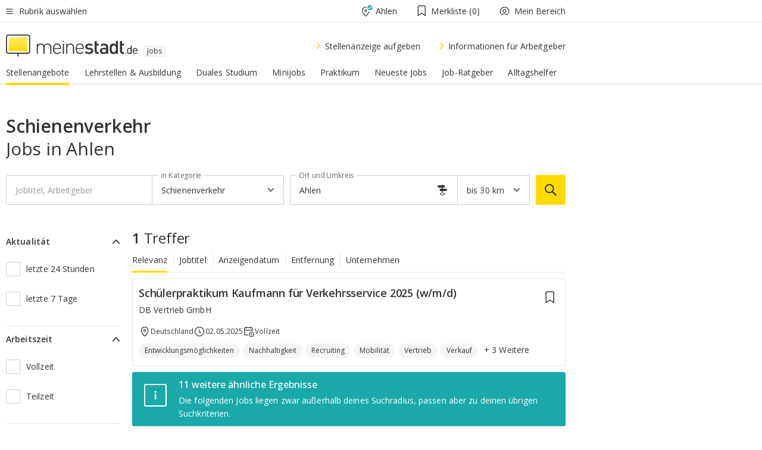

--- FILE ---
content_type: text/html;charset=UTF-8
request_url: https://jobs.meinestadt.de/ahlen/jkl/0-15237-15671
body_size: 118773
content:

    <!DOCTYPE html><!--[if lte IE 9]> <html class="no-js lt-ie10"> <![endif]--><!--[if gt IE 9]><!--><html id="ms-main-page" class="no-js" lang="de"><!--<![endif]--><head><meta http-equiv="Content-Type" content="text/html; charset=UTF-8" /><meta name="viewport" content="width=device-width" /><meta http-equiv="x-ua-compatible" content="ie=edge" /><title>Schienenverkehr Jobs in Ahlen: 12 Stellenangebote in deiner Nähe</title><meta name="description" content="In der regionalen Jobb&ouml;rse von meinestadt.de findest du 12 freie Stellen im Bereich Schienenverkehr in Ahlen. Bewirb dich jetzt!" /><link rel="canonical" href="https://jobs.meinestadt.de/ahlen/jkl/0-15237-15671" /><meta name="referrer" content="unsafe-url"><link rel="preload" href="https://static.meinestadt.de/site/meinestadt/resourceCached/3.237.0/htdocs/css/desktoponly.css" as="style"><link rel="dns-prefetch" href="https://static.meinestadt.de"><link rel="dns-prefetch" href="https://image-resize.meinestadt.de"><link rel="preconnect" href="https://static.meinestadt.de"><link rel="preconnect" href="https://image-resize.meinestadt.de"><link rel="mask-icon" href="/images/favicons/ms-safari-pin-icon.svg" color="#333333"><link rel="apple-touch-icon" sizes="152x152" href="/images/favicons/icon_meinestadt_de-152x152px.png"><link rel="apple-touch-icon" sizes="167x167" href="/images/favicons/icon_meinestadt_de-167x167px.png"><link rel="apple-touch-icon" sizes="180x180" href="/images/favicons/icon_meinestadt_de-180x180px.png"><link rel="icon" type="image/png" sizes="32x32" href="/images/favicons/icon_meinestadt_de-32x32px.png"><script type="application/ld+json">{
    "@context" : "http://schema.org",
    "type" : "WebPage",
    "url" : "https://www.meinestadt.de/",
    "@type" : "Organization",
    "name": "meinestadt.de GmbH",
    "logo" : {
        "@type" : "ImageObject",
        "url" : "https://img.meinestadt.de/portal/common/ms_logo_500w.png",
        "width" : 500,
        "height" : 84
    },
    "sameAs" : [
        "https://www.facebook.com/meinestadt.de",
        "https://www.xing.com/company/meinestadt-de",
        "https://www.linkedin.com/company/meinestadtde",
        "https://de.wikipedia.org/wiki/Meinestadt.de",
        "https://www.youtube.com/user/meinestadtde",
        "https://www.instagram.com/meinestadt.de/",
        "https://twitter.com/meinestadt_de"
    ]
}</script><link rel="manifest" href="/manifest.json"><meta name="application-name" content="meinestadt.de"><meta name="theme-color" content="#333333"><meta name="mobile-web-app-capable" content="yes"><meta name="format-detection" content="telephone=no"><meta name="format-detection" content="address=no"><meta name="apple-mobile-web-app-title" content="meinestadt.de"><meta name="apple-mobile-web-app-capable" content="yes"><meta name="apple-mobile-web-app-status-bar-style" content="black"><meta name="msapplication-TileColor" content=" #333333"><meta name="/images/favicons/icon_meinestadt_de-70x70px" content="images/smalltile.png"><meta name="/images/favicons/icon_meinestadt_de-150x150px" content="images/mediumtile.png"><meta name="/images/favicons/icon_meinestadt_de-310x310px" content="images/largetile.png"><meta property="og:title" content="Schienenverkehr Jobs in Ahlen: 12 Stellenangebote in deiner N&auml;he" /><meta property="twitter:title" content="Schienenverkehr Jobs in Ahlen: 12 Stellenangebote in deiner N&auml;he" /><meta property="og:description" content="In der regionalen Jobb&amp;ouml;rse von meinestadt.de findest du 12 freie Stellen im Bereich Schienenverkehr in Ahlen. Bewirb dich jetzt!" /><meta property="og:image" content="https://static.meinestadt.de/site/meinestadt/resourceCached/3.237.0/htdocs/img/immo/og_fallbackimage.jpg" /><meta property="twitter:image:src" content="https://static.meinestadt.de/site/meinestadt/resourceCached/3.237.0/htdocs/img/immo/og_fallbackimage.jpg" /><meta property="og:url" content="https://jobs.meinestadt.de/ahlen/jkl/0-15237-15671" /><meta property="og:image:width" content="1200"><meta property="og:image:height" content="630"><meta property="og:site_name" content="meinestadt.de" /><meta property="og:locale" content="de_DE"><meta property="og:type" content="website"><meta property="twitter:site" content="@meinestadt.de" /><meta property="twitter:site:id" content="18801608" /><meta property="twitter:card" content="summary_large_image" /><meta property="fb:app_id" content="1142750435829968"><meta property="fb:pages" content="64154755476"><script>
    document.addEventListener('DOMContentLoaded', function() {
        var res = document.querySelectorAll('[rel="main"]');
        var removeLoadingClass = function () {
            document.body.classList.remove('loading');
        };
        for (var i = 0; i < res.length; i++) {
            res[i].onload = removeLoadingClass;
            res[i].rel = 'stylesheet';
        }
    });
</script><link href="https://cluster-services.meinestadt.de/iconfont/latest/ms-icons.css" rel="stylesheet"><link href="https://cluster-services.meinestadt.de/iconfont/legacy/legacy-icons.css" rel="stylesheet"><link rel="preconnect" href="https://cluster-services.meinestadt.de"><link href="https://cluster-services.meinestadt.de/fonts/v1/open-sans/fonts.css" rel="stylesheet"><style>
            a,abbr,acronym,address,applet,article,aside,audio,b,big,blockquote,body,canvas,caption,center,cite,code,dd,del,details,dfn,div,dl,dt,em,embed,fieldset,figcaption,figure,footer,form,h1,h2,h3,h4,h5,h6,header,hgroup,html,i,iframe,img,ins,kbd,label,legend,li,mark,menu,nav,object,ol,output,p,pre,q,ruby,s,samp,section,small,span,strike,strong,sub,summary,sup,table,tbody,td,tfoot,th,thead,time,tr,tt,u,ul,var,video{border:0;font:inherit;font-size:100%;margin:0;padding:0;vertical-align:initial}html{line-height:1}ol,ul{list-style:none}table{border-collapse:collapse;border-spacing:0}caption,td,th{font-weight:400;text-align:left;vertical-align:middle}blockquote{quotes:none}blockquote:after,blockquote:before{content:"";content:none}a img{border:none}input{-webkit-appearance:none;border-radius:0}article,aside,details,figcaption,figure,footer,header,hgroup,main,menu,nav,section,summary{display:block}a{color:#333;text-decoration:none}a:focus,a:hover{color:#feba2e}button{border-radius:0}.ms-bold,strong{font-weight:600}.ms-italic{font-style:italic}.ms-underline{text-decoration:underline}html{-webkit-text-size-adjust:100%}html.-noScroll{overflow:hidden;position:fixed}body{background-color:#fff;color:#333;display:flex;flex-direction:column;font-family:Open Sans,Roboto,-apple-system,sans-serif;font-size:14px;letter-spacing:.1px;min-height:100vh;position:relative}@media (-ms-high-contrast:none){body{height:1px}}body#ms_jobadvert{background-color:initial}body.-noScroll{overflow:hidden}@media (min-width:1280px){body.-noScroll{padding-right:15px}}picture{display:block;position:relative}button:disabled,input[type=button]:disabled,input[type=submit]:disabled{cursor:not-allowed}button,input,select,textarea{-webkit-appearance:none;appearance:none;border:none;color:#333;font-size:14px;letter-spacing:.1px;line-height:22px;margin:0;padding:0}button,input,select,textarea{font-family:Open Sans,Roboto,-apple-system,sans-serif}select::-ms-expand{display:none}button{background-color:initial}input[type=number]{-moz-appearance:textfield}input[type=number]::-webkit-inner-spin-button,input[type=number]::-webkit-outer-spin-button{-webkit-appearance:none;margin:0}p{line-height:20px}.ms-hidden{display:none!important}.ms-maincontent{background-color:#fff;padding:30px 10px 10px;width:calc(100% - 20px)}.ms-maincontent.hasSearchbox{padding-top:10px}.ms-maincontent.ms-maincontent-noTopSpacing{padding-top:0}.ms-maincontent.ms-maincontent-section:not(:empty){margin-bottom:20px}.ms-clear{clear:both;margin:0!important}.ms-clear-both-space-10{clear:both;height:10px}.ms-clear-both-space-15{clear:both;height:15px}.ms-clear-both-space-20{clear:both;height:20px}.ms-clear-both-space-30{clear:both;height:30px}.ms-float-left{float:left}.ms-float-right{float:right}#ms-page{flex-grow:1;position:relative}#ms-content{background-color:#fff;margin-top:10px;position:relative}@media screen and (max-width:1023px){#ms-content{width:800px}}@media screen and (min-width:1024px) and (max-width:1279px){#ms-content{width:800px}}@media screen and (min-width:1280px) and (max-width:1599px){#ms-content{margin-left:auto;margin-right:320px;width:960px}}@media screen and (min-width:1600px){#ms-content{margin-left:auto;margin-right:auto;width:960px}}#ms_jobadvert #ms-content{width:auto}.ms-wrapper-morelink a{display:block;padding-bottom:30px;padding-top:10px;text-align:center}.ms-body-no-scroll{overflow:hidden;position:fixed}b{font-weight:600}*{-webkit-tap-highlight-color:rgba(0,0,0,0);-moz-tap-highlight-color:#0000}:focus,:hover{outline:none}input:-webkit-autofill,input:-webkit-autofill:active,input:-webkit-autofill:focus,input:-webkit-autofill:hover{-webkit-transition:color 9999s ease-out,background-color 9999s ease-out;-webkit-transition-delay:9999s}.cms-center{font-size:14px;letter-spacing:.1px;line-height:22px;text-align:center}.cms-center,.ms-structure-row{display:block}.ms-structure-row .ms-structure-col1{margin:0 20px 0 0;width:300px}.ms-structure-content,.ms-structure-row .ms-structure-col1{display:inline-block;vertical-align:top}.ms-structure-content:first-child{margin:0 20px 0 0}.ms-structure-bar{display:inline-block;vertical-align:top;width:300px}.ms-structure-bar:first-child{margin:0 20px 0 0}.ms-structure-bar .ms-structure-col1{display:block}.ms-structure-duo{overflow:hidden}.ms-structure-duo>.ms-structure-col1{display:inline-block;vertical-align:top}.ms-structure-content>.ms-structure-col1{margin:0;width:620px}.ms-structure-content>.ms-structure-col1:first-child{display:block}@media screen and (max-width:1279px){.ms-structure-row>.ms-structure-col1{width:460px}.ms-structure-row>.ms-structure-col1:nth-child(2n+0){margin:0;width:300px}.ms-structure-row .ms-structure-content>.ms-structure-col1,.ms-structure-row .ms-structure-duo>.ms-structure-col1{margin:0;width:460px}.ms-structure-row .ms-structure-duo .ms-structure-col1{width:220px}.ms-structure-row .ms-structure-duo .ms-structure-col1:first-child{margin-right:20px}.ms-structure-content,.ms-structure-duo{width:460px}.ms-structure-column .ms-structure-bar,.ms-structure-column .ms-structure-content{margin:0;overflow:hidden;width:780px}.ms-structure-column .ms-structure-bar .ms-structure-col1,.ms-structure-column .ms-structure-content .ms-structure-col1{margin:0 20px 0 0}.ms-structure-column .ms-structure-bar .ms-structure-col1:nth-child(2n+0),.ms-structure-column .ms-structure-content .ms-structure-col1:nth-child(2n+0){margin:0;width:300px}.ms-structure-column .ms-structure-bar .ms-structure-col1{width:460px}}@media screen and (min-width:1280px){.ms-structure-row .ms-structure-content>.ms-structure-col1:nth-child(2n+0),.ms-structure-row .ms-structure-duo>.ms-structure-col1:nth-child(2n+0),.ms-structure-row>.ms-structure-col1:nth-child(3n+0){margin:0}.ms-structure-column .ms-structure-content .ms-structure-col1{margin:0 20px 0 0;width:300px}.ms-structure-content,.ms-structure-duo{width:620px}}#ms-page div.ms-structure-bar:empty,#ms-page div.ms-structure-col1:empty,#ms-page div.ms-structure-column:empty,#ms-page div.ms-structure-content:empty,#ms-page div.ms-structure-duo:empty,#ms-page div.ms-structure-row:empty{display:none}.ms-structure-flex{display:flex;width:100%}.ms-structure-flex__item{flex:1}.ms-structure-flex__item+.ms-structure-flex__item{margin-left:20px}        </style><link rel="main" type="text/css" href="https://static.meinestadt.de/site/meinestadt/resourceCached/3.237.0/htdocs/css/desktoponly.css" /><style>
        .t-header{border-bottom:4px solid #f5f5f5;display:flex;flex-direction:column;font-size:14px;letter-spacing:.1px;margin-bottom:10px;position:relative;width:100%}@media screen and (min-width:768px) and (max-width:1279px){.t-header{min-width:800px}}@media screen and (min-width:1600px){.t-header{align-items:center}}@media screen and (min-width:1280px) and (max-width:1599px){.t-header{align-items:flex-end}}.t-header:before{background-color:#f5f5f5;content:"";display:block;height:2px;left:0;position:absolute;top:36px;width:100%;z-index:-1}.t-header__highlight{align-items:center;background-color:#ffe757;display:flex;font-size:14px;height:30px;height:33px;justify-content:center;letter-spacing:.1px;line-height:22px}.t-header__content{box-sizing:border-box;display:grid;grid-template-areas:"headerNavigationToggle headerMetaLinks" "expandableRelocation   expandableRelocation" "headerLogo             headerCtaBar" "headerNavigationBar    headerNavigationBar";grid-template-columns:1fr 1fr;padding-left:10px;padding-right:10px;width:800px}@media (-ms-high-contrast:none){.t-header__content{z-index:12}}@media (min-width:1280px){.t-header__content{width:960px}}@media screen and (max-width:1023px){.t-header__content{width:800px}}@media screen and (min-width:1024px) and (max-width:1279px){.t-header__content{width:800px}}@media screen and (min-width:1280px) and (max-width:1599px){.t-header__content{margin-left:auto;margin-right:320px;width:960px}}@media screen and (min-width:1600px){.t-header__content{margin-left:auto;margin-right:auto;width:960px}}.t-header__slideNavigation.t-slideNavigation{min-width:320px;width:320px;z-index:7000000}.t-header.-noBorderTop:before{content:none}.t-header.-noBorderBottom{border-bottom:0;margin-bottom:0}@media screen and (-ms-high-contrast:none) and (min-width:1280px) and (max-width:1599px){.t-header__content{margin-right:300px;padding-right:30px}}
.o-headerDesktopSkeleton{animation:header-2-0 3s infinite;background-color:#fff;background-image:linear-gradient(90deg,#fff0,#fffc 50%,#fff0),linear-gradient(#f5f5f5 38px,#0000 0),linear-gradient(#f5f5f5 99px,#0000 0);background-position:-150% 0,10px 10px,10px 53px;background-repeat:no-repeat;background-size:150px 100%,100% 38px,100% 99px;margin-left:auto;margin-right:auto;margin-top:-10px;min-height:163px;width:100%}@keyframes header-2-0{to{background-position:350% 0,10px 10px,10px 53px}}
.t-headerNavigationToggle{align-items:center;display:flex;grid-area:headerNavigationToggle;max-height:38px}.t-headerNavigationToggle__button{align-items:center;cursor:pointer;display:flex;padding-right:15px;position:relative}.t-headerNavigationToggle__svg{height:auto;width:12px}.t-headerNavigationToggle__text{display:flex;font-size:14px;letter-spacing:.1px;line-height:22px;padding-left:10px}
.t-headerMetaLinks{display:flex;grid-area:headerMetaLinks;height:38px;justify-content:flex-end}.t-headerMetaLinks__items{align-items:center;display:flex;justify-content:flex-end;width:100%}.t-headerMetaLinks__item{display:flex;list-style:none;padding-left:10px;position:relative}.t-headerMetaLinks__item:first-child{padding-right:10px}.t-headerMetaLinks__item:last-child{padding-left:10px}.t-headerMetaLinks__item:only-child{padding-left:0;padding-right:0}.t-headerMetaLinks__item:only-child:after{display:none}
.t-headerLocationToggle{align-items:center;cursor:pointer;display:flex;grid-area:headerLocationToggle;justify-content:flex-end;position:relative}.t-headerLocationToggle.-active:before{border-color:#0000 #0000 #f5f5f5;border-style:solid;border-width:0 10px 10px;content:"";height:0;left:1px;position:absolute;top:36px;width:0}.t-headerLocationToggle__iconSvg{font-size:14px;letter-spacing:.1px;line-height:22px}.t-headerLocationToggle__locationText{padding-left:5px;-webkit-user-select:none;user-select:none}
.cms-header-bookmarks{align-items:center;cursor:pointer;display:flex;padding:0 20px;-webkit-user-select:none;user-select:none}.cms-header-bookmarks__iconWrapper{align-self:center;display:flex;flex-shrink:0;position:relative}.cms-header-bookmarks__iconWrapper.-hasDot:before{background-color:#ff5151;border:2px solid #fff;border-radius:50%;box-sizing:border-box;content:"";display:block;height:12px;position:absolute;right:0;top:-2px;width:12px}.cms-header-bookmarks__icon{font-size:22px}.cms-header-bookmarks__text{margin-left:5px}
.cms-hmls{align-items:center;cursor:pointer;display:flex;justify-content:center;padding-left:0;padding-right:0;position:relative;-webkit-user-select:none;user-select:none}.cms-hmls__loggedIn,.cms-hmls__loggedOut{height:23px;margin-right:5px;width:23px}.cms-hmls__loggedIn{display:none}.cms-hmls__dropdown{background-color:#fff;border:1px solid #e5e5e5;border-radius:3px;box-shadow:0 6px 14px 0 #3333331a;left:-10px;position:absolute;top:calc(100% + 2px);z-index:35}.cms-hmls__dropdown:after{background-color:#fff;border-color:#e5e5e5 #0000 #0000 #e5e5e5;border-style:solid;border-top-left-radius:3px;border-width:1px;bottom:100%;box-sizing:border-box;content:"";display:block;height:10.6066017178px;left:13px;position:absolute;transform:rotate(45deg);transform-origin:left bottom;width:10.6066017178px}.cms-hmls__link{align-items:center;border-radius:3px;cursor:pointer;display:flex;margin:5px;padding:5px 15px 5px 5px;position:relative;-webkit-user-select:none;user-select:none;white-space:nowrap;z-index:5}.cms-hmls__link:hover{background-color:#f5f5f5;color:#333}.cms-hmls__link:hover .cms-hmls__linkIcon{background-color:#fff}.cms-hmls__divider{background-color:#e5e5e5;display:block;height:1px;width:100%}.cms-hmls__label{font-size:14px;letter-spacing:.1px;line-height:22px}.cms-hmls__linkIcon{background-color:#f5f5f5;border:1px solid #e5e5e5;border-radius:3px;height:25px;margin-right:10px;width:25px}.cms-hmls.-loggedIn .cms-hmls__loggedIn{display:block}.cms-hmls.-hidden .cms-hmls__dropdown,.cms-hmls.-loggedIn .cms-hmls__loggedOut{display:none}
.o-expandableRelocation{border-radius:3px;grid-area:expandableRelocation;grid-template-areas:"text  . form";grid-template-columns:310px 1fr 470px;padding:5px 0}@media screen and (min-width:768px) and (max-width:1279px){.o-expandableRelocation{grid-template-areas:"text  . form";grid-template-columns:310px 1fr 430px}}.o-expandableRelocation__form{grid-gap:10px;display:grid;grid-area:form;-ms-grid-column:3;-ms-grid-row:1;grid-template-areas:"input button";grid-template-columns:300px 160px}@media screen and (min-width:768px) and (max-width:1279px){.o-expandableRelocation__form{grid-template-areas:"input button";grid-template-columns:280px 140px}}.o-expandableRelocation__input{grid-area:input;-ms-grid-column:1;-ms-grid-row:1;margin-top:0}.o-expandableRelocation__submitButton{grid-area:button;-ms-grid-column:3;-ms-grid-row:1;height:50px}@media screen and (min-width:768px) and (max-width:1279px){.o-expandableRelocation__input{-ms-grid-column:1;-ms-grid-row:1}.o-expandableRelocation__submitButton{-ms-grid-column:3;-ms-grid-row:1}}.o-expandableRelocation__headingText{display:flex;flex-direction:column;font-size:14px;grid-area:text;-ms-grid-column:1;-ms-grid-row:1;justify-content:center;letter-spacing:.1px;line-height:22px;-webkit-user-select:none;user-select:none;white-space:nowrap}@media screen and (min-width:768px) and (max-width:1279px){.o-expandableRelocation__form{-ms-grid-column:3;-ms-grid-row:1}.o-expandableRelocation__headingText{-ms-grid-column:1;-ms-grid-row:1}}
.o-expandable{align-items:center;background-color:#f5f5f5;display:none}.o-expandable.-active{display:grid}.o-expandable__background{background-color:#f5f5f5;content:"";display:block;height:61px;left:0;position:absolute;top:38px;width:100%;z-index:-1}
.m-soloInputfield__input.-truncate{overflow:hidden;text-overflow:ellipsis;white-space:nowrap}.m-soloInputfield{background-color:#fff;border:1px solid #ccc;border-radius:3px;box-sizing:border-box;flex-grow:1;height:50px;margin-top:7px;padding-left:15px;padding-right:15px;position:relative}.m-soloInputfield__border:after,.m-soloInputfield__border:before{background-color:initial;border-radius:0 0 3px 3px;bottom:-1px;box-sizing:border-box;content:"";display:block;height:3px;left:-1px;position:absolute;right:-1px;transition-duration:.3s;transition-timing-function:cubic-bezier(.4,0,.2,1)}.m-soloInputfield__border:after{transform:scaleX(0);transform-origin:center;transition-property:transform,background-color}.m-soloInputfield__input,.m-soloInputfield__label{font-size:14px;letter-spacing:.1px;line-height:22px}.m-soloInputfield__svg{bottom:10px;font-size:20px;left:5px;position:absolute;transform:scale(0);transform-origin:center;transition-duration:.3s;transition-property:transform;transition-timing-function:cubic-bezier(.4,0,.2,1)}.m-soloInputfield__resetButton{cursor:pointer;display:none;height:44px;max-height:44px;max-width:44px;min-height:44px;min-width:44px;position:absolute;right:1px;top:0;width:44px}.m-soloInputfield__resetButton:after,.m-soloInputfield__resetButton:before{background-color:#333;border:1px solid #333;box-sizing:border-box;content:"";height:0;left:14px;position:absolute;top:21px;width:16px}.m-soloInputfield__resetButton:before{transform:rotate(45deg)}.m-soloInputfield__resetButton:after{transform:rotate(-45deg)}.m-soloInputfield__label{background-color:#fff;color:#999;left:10px;padding-left:5px;padding-right:5px;pointer-events:none;position:absolute;top:14px;transform-origin:left;transition-duration:.3s;transition-property:transform;transition-timing-function:cubic-bezier(.4,0,.2,1);-webkit-user-select:none;user-select:none}.m-soloInputfield__input{-moz-appearance:textfield;background-color:initial;box-sizing:border-box;height:100%;width:100%}.m-soloInputfield__input::-ms-clear{display:none}.m-soloInputfield__input.-cta{cursor:pointer}.m-soloInputfield__autocomplete{left:0;position:absolute;top:100%;width:100%;z-index:5000000}.m-soloInputfield.-focus .m-soloInputfield__input~.m-soloInputfield__border:after,.m-soloInputfield__input:focus~.m-soloInputfield__border:after{background-color:#ffda00;transform:scaleX(1)}.m-soloInputfield.-focus .m-soloInputfield__input~.m-soloInputfield__label,.m-soloInputfield__input:focus~.m-soloInputfield__label,.m-soloInputfield__input:not([value=""])~.m-soloInputfield__label,.m-soloInputfield__input[readonly]~.m-soloInputfield__label{transform:scale(.8571428571) translateY(-29.7142857143px)}.m-soloInputfield.-focus .m-soloInputfield__input~.m-soloInputfield__svg,.m-soloInputfield__input:focus~.m-soloInputfield__svg,.m-soloInputfield__input:not([value=""])~.m-soloInputfield__svg,.m-soloInputfield__input[readonly]~.m-soloInputfield__svg{transform:scale(1)}.m-soloInputfield__input:not(-ms-input-placeholder)~.m-soloInputfield__resetButton,.m-soloInputfield__input:not(placeholder-shown)~.m-soloInputfield__resetButton{display:block}.m-soloInputfield__input:placeholder-shown~.m-soloInputfield__resetButton{display:none}.m-soloInputfield.-hover .m-soloInputfield__border:before,.m-soloInputfield:hover .m-soloInputfield__border:before{background-color:#ccc}.m-soloInputfield.-borderColorDefaultWhite{border:1px solid #fff}.m-soloInputfield.-hasSvg .m-soloInputfield-focus .m-soloInputfield__input,.m-soloInputfield.-hasSvg .m-soloInputfield__input:focus,.m-soloInputfield.-hasSvg .m-soloInputfield__input:not([value=""]),.m-soloInputfield.-hasSvg .m-soloInputfield__input[readonly]{padding-left:20px}.m-soloInputfield.-hasSvg .m-soloInputfield-focus .m-soloInputfield__input~.m-soloInputfield__svg,.m-soloInputfield.-hasSvg .m-soloInputfield__input:focus~.m-soloInputfield__svg,.m-soloInputfield.-hasSvg .m-soloInputfield__input:not([value=""])~.m-soloInputfield__svg,.m-soloInputfield.-hasSvg .m-soloInputfield__input[readonly]~.m-soloInputfield__svg{transform:scale(1)}.m-soloInputfield.-noMarginTop{margin-top:0}.m-soloInputfield.-focus .m-soloInputfield.-noFloatingLabel__input~.m-soloInputfield__label,.m-soloInputfield.-noFloatingLabel .m-soloInputfield__input:focus~.m-soloInputfield__label,.m-soloInputfield.-noFloatingLabel .m-soloInputfield__input:not([value=""])~.m-soloInputfield__label,.m-soloInputfield.-noFloatingLabel .m-soloInputfield__input[readonly]~.m-soloInputfield__label{display:none}
.m-autocomplete{-webkit-overflow-scrolling:touch;background:#fff;border-bottom-left-radius:3px;border-bottom-right-radius:3px;box-shadow:0 4px 12px 1px #3333;width:100%;z-index:5001000}.m-autocomplete,.m-autocomplete__group,.m-autocomplete__suggestion{box-sizing:border-box}.m-autocomplete__suggestion{cursor:pointer;padding:10px 20px}.m-autocomplete__suggestion.-selected,.m-autocomplete__suggestion:hover{background-color:#f5f5f5}.m-autocomplete__suggestion.-padding15{padding-bottom:15px;padding-top:15px}.m-autocomplete__suggestion.-indented{padding-left:40px}.m-autocomplete__caption,.m-autocomplete__title{font-size:12px;letter-spacing:normal;line-height:20px}.m-autocomplete__title{color:#999;margin-left:20px;margin-right:20px;padding-bottom:15px;padding-top:15px}.m-autocomplete__suggestion+.m-autocomplete__title{border-top:1px solid #ccc}
.a-button.-secondary .a-button__label{overflow:hidden;text-overflow:ellipsis;white-space:nowrap}.a-button{fill:#333;align-items:center;border:none;border-radius:3px;box-sizing:border-box;color:#333;cursor:pointer;display:flex;flex-shrink:0;font-size:14px;height:50px;justify-content:center;letter-spacing:.1px;line-height:22px;margin:0;min-height:50px;overflow:hidden;padding:0 20px;position:relative;text-decoration:none;transition-duration:.3s;transition-property:color,background-color,opacity;transition-timing-function:cubic-bezier(.4,0,.2,1);-webkit-user-select:none;user-select:none;width:auto}.a-button:active{transform:translateY(2px)}.a-button+.a-button{margin-left:10px}.a-button+.a-button.-marginRight{margin-right:10px}.a-button__label{display:block;pointer-events:none}.a-button__label.-inactive{text-align:left}.a-button__label.-firstLabel{padding-right:5px}.a-button__counter{font-weight:600;margin-right:10px}.a-button__loader{border:3px solid #333;border-radius:50%;box-sizing:border-box;display:none;height:22px;left:50%;min-height:22px;min-width:22px;position:relative;position:absolute;top:50%;transform:translate(-50%,-50%);width:22px}.a-button__loader:after,.a-button__loader:before{animation-duration:1.5s;animation-iteration-count:infinite;animation-name:loadingSpinner;animation-timing-function:ease;border:5px solid #0000;border-radius:50%;bottom:-4px;box-sizing:border-box;content:"";left:-4px;position:absolute;right:-4px;top:-4px;transform-origin:center;z-index:0}.a-button__loader:before{animation-delay:.3s;border-right-color:#fced96;border-top-color:#fced96;transform:rotate(45deg)}.a-button__loader:after{border-bottom-color:#fced96;border-left-color:#fced96}@keyframes loadingSpinner{0%{transform:rotate(45deg)}to{transform:rotate(405deg)}}.a-button__svg{height:14px;margin-right:10px;pointer-events:none;width:14px}.a-button__filterCount{background-color:#e5e5e5;border:1px solid #ccc;border-radius:3px;display:none;font-weight:600;margin-left:5px;padding-left:10px;padding-right:10px}.a-button.-primary{background-color:#ffda00;max-width:620px}@media (min-width:1280px){.a-button.-primary{min-width:160px}}.a-button.-primary:active,.a-button.-primary:hover,.a-button.-primary:not(.-noFocus):focus{fill:#333;background-color:#feba2e;color:#333;text-decoration:none}.a-button.-primary:disabled{fill:#999;background-color:#fced96;color:#999}.a-button.-secondary{background-color:#f5f5f5;border:1px solid #ccc}.a-button.-secondary:active,.a-button.-secondary:hover,.a-button.-secondary:not(.-noFocus):focus{fill:#333;background-color:#ccc;color:#333;text-decoration:none}.a-button.-secondary:disabled{fill:#999;background-color:#f5f5f5;border:1px solid #f5f5f5;color:#999}.a-button.-secondary-ghost{background-color:initial;border:1px solid #fff;color:#fff}.a-button.-secondary-ghost:active,.a-button.-secondary-ghost:hover,.a-button.-secondary-ghost:not(.-noFocus):focus{background-color:#fff;color:#333;text-decoration:none}.a-button.-secondary-ghost:active .a-button__svg,.a-button.-secondary-ghost:hover .a-button__svg,.a-button.-secondary-ghost:not(.-noFocus):focus .a-button__svg{fill:#333}.a-button.-secondary-ghost:disabled{background-color:#fff;color:#999;text-decoration:none}.a-button.-secondary-ghost:disabled .a-button__svg{fill:#999}.a-button.-secondary-ghost .a-button__svg{fill:#fff}.a-button.-invertedColor{background-color:#feba2e}.a-button.-invertedColor:active,.a-button.-invertedColor:hover,.a-button.-invertedColor:not(.-noFocus):focus{background-color:#ffda00}.a-button.-standalone{flex-shrink:1}.a-button.-standalone .a-button.-primary{height:auto;padding-bottom:10px;padding-top:10px}.a-button.-standalone .a-button__label{font-size:14px;letter-spacing:.1px;line-height:22px;text-align:center}.a-button.-standalone+.a-button.-standalone{margin-left:10px;margin-right:0}.a-button.-standalone.-primary+.a-button.-standalone.-secondary{margin-left:0;margin-right:10px;order:-1}.a-button.-full{flex-basis:100%;width:100%}.a-button.-primaryInactive,.a-button.-secondaryInactive{fill:#999;color:#999;cursor:no-drop;pointer-events:none}.a-button.-primaryInactive{background-color:#fced96}.a-button.-secondaryInactive{background-color:#e5e5e5}.a-button.-loading{align-items:center;background-color:#fced96;cursor:no-drop;justify-content:center;pointer-events:none}.a-button.-loading .a-button__loader{display:block}.a-button.-loading .a-button__label{opacity:0}.a-button.-loading .a-button__svg{display:none}.a-button.-bigIcon .a-button__svg{height:22px;width:22px}.a-button.-columned{margin-top:30px}.a-button.-columned+.a-button.-columned{margin-left:0}.a-button.-noMargin{margin-left:0;margin-top:0}.a-button.-right{float:right;width:auto}.a-button.-white{color:#fff}.a-button.-hidden{display:none}.a-button.-noBorderRadius{border-radius:0}.a-button.-auto{width:auto}.a-button.-bold{font-weight:600}.a-button.-notClickable{pointer-events:none}.a-button.-small{height:30px;max-height:30px;min-height:30px;padding-left:10px;padding-right:10px}.a-button.-grayLoader{background-color:#f5f5f5}.a-button.-grayLoader .a-button__loader:before{border-right-color:#f5f5f5;border-top-color:#f5f5f5}.a-button.-grayLoader .a-button__loader:after{border-bottom-color:#f5f5f5;border-left-color:#f5f5f5}.a-button.-isFilter .a-button__label{display:flex}.a-button.-isFilter .a-button__filterCount.-hasFilter{display:inline-block}@media (-ms-high-contrast:none){.a-button.-secondary .a-button__label{overflow:visible}}
.t-headerLogo__extraText--truncated{overflow:hidden;text-overflow:ellipsis;white-space:nowrap}.t-headerLogo{box-sizing:border-box;display:flex;grid-area:headerLogo}.t-headerLogo__slogan{align-items:center;box-sizing:border-box;display:flex;height:37px;margin:20px 0;position:relative}.t-headerLogo__slogan:active,.t-headerLogo__slogan:focus,.t-headerLogo__slogan:hover{color:#333}.t-headerLogo__svg{height:100%;min-width:221px;padding-right:10px}.t-headerLogo__channelButton{align-self:center;background-color:#f5f5f580;border:1px solid #e5e5e5;border-radius:1px;font-size:12px;margin-top:auto;padding:2px 5px;-webkit-user-select:none;user-select:none}.t-headerLogo__extraText{color:#333;font-size:12px;letter-spacing:normal;line-height:20px;margin-left:47px;margin-top:5px}.t-headerLogo__extraText--truncated{width:170px}.t-headerLogo .ms_debug_version_info{font-size:10px;left:50px;position:absolute;top:0}@media (min-width:1280px){.t-headerLogo .ms_debug_version_info{left:50px!important;top:0}}
.t-headerCtaBar{align-items:center;display:flex;grid-area:headerCtaBar;height:50px;justify-content:flex-end;margin-top:15px}.t-headerCtaBar__items{align-items:flex-end;display:flex;flex-direction:row;justify-content:flex-end;width:100%}.t-headerCtaBar__item{display:flex;list-style:none;padding-left:10px;position:relative}.t-headerCtaBar__item:first-child{padding-right:15px}.t-headerCtaBar__item:last-child{padding-left:15px}.t-headerCtaBar__item:only-child{padding-left:0;padding-right:0}.t-headerCtaBar__item:only-child:before{display:none}.t-headerCtaBar .t-headerCtaBar__button{height:50px;padding:0 30px}
.m-textLink.-list:not(.-listMultiLine) .m-textLink__link,.m-textLink__facet,.m-textLink__linktext.-truncated{overflow:hidden;text-overflow:ellipsis;white-space:nowrap}.m-textLink.-listMultiLine .m-textLink__link{overflow:hidden;word-break:break-all}@supports (word-break:break-word){.m-textLink.-listMultiLine .m-textLink__link{word-break:break-word}}@supports (hyphens:auto){.m-textLink.-listMultiLine .m-textLink__link{hyphens:auto;word-break:normal}}.m-textLink{align-items:baseline;color:inherit;cursor:pointer;display:flex;font-size:inherit;font-weight:inherit;line-height:inherit;text-decoration:none!important}.m-textLink .m-textLink__linktext{background-image:linear-gradient(#fc0,#fc0);background-position:50% 100%;background-repeat:no-repeat;background-size:0 2px;transition:background-size .2s ease-in}.m-textLink.styleguide-active .m-textLink__linktext,.m-textLink:focus .m-textLink__linktext,.m-textLink:hover .m-textLink__linktext{background-size:100% 2px}.m-textLink:active .m-textLink__linktext{background-image:linear-gradient(#333,#333);background-size:100% 2px}.m-textLink__link{color:#333}.m-textLink__linktext.-truncated{display:inherit;max-width:580px}.m-textLink__facet{color:#999}.m-textLink__facet.-truncated{max-width:580px}.m-textLink__svg{color:#fc0;display:inline-block;height:12px;margin-right:5px;max-height:12px;max-width:12px;min-height:12px;min-width:12px;width:12px}.m-textLink__svg.-bigIcon{height:24px;margin-right:10px}.m-textLink:active .m-textLink__link:before{background-color:#333;transform:scaleX(1)}.m-textLink.-dustygray .m-textLink__link{color:#999}.m-textLink.-fake-link .m-textLink__link:before{display:none}.m-textLink.-list{color:#333;display:flex;font-size:14px;letter-spacing:.1px;line-height:22px}.m-textLink.-list+.m-textLink.-list{margin-top:10px}.m-textLink.-inflated:after{bottom:0;content:"";display:block;left:0;position:absolute;right:0;top:0;z-index:10}.m-textLink.-facetted .m-textLink__linktext{margin-right:5px}.m-textLink.-copylink{display:inline-block}.m-textLink.-copylink .m-textLink__linktext{background-image:linear-gradient(#fc0,#fc0);background-position:50% 100%;background-repeat:no-repeat;background-size:80% 2px;transition:background-size .2s ease-in}.m-textLink.-copylink.styleguide-active .m-textLink__linktext,.m-textLink.-copylink:focus .m-textLink__linktext,.m-textLink.-copylink:hover .m-textLink__linktext{background-size:100% 2px}.m-textLink.-copylink:active .m-textLink__linktext{background-image:linear-gradient(#333,#333);background-size:100% 2px}.m-textLink.-suggestionLink .m-textLink__linktext{background-image:linear-gradient(#fc0,#fc0);background-position:50% 100%;background-repeat:no-repeat;background-size:80% 2px;transition:background-size .2s ease-in}.m-textLink.-suggestionLink.styleguide-active .m-textLink__linktext,.m-textLink.-suggestionLink:focus .m-textLink__linktext,.m-textLink.-suggestionLink:hover .m-textLink__linktext{background-size:100% 2px}.m-textLink.-suggestionLink:active .m-textLink__linktext{background-image:linear-gradient(#333,#333);background-size:100% 2px}.m-textLink.-anchorLink{background-image:linear-gradient(#fc0,#fc0);background-position:50% 100%;background-repeat:no-repeat;background-size:0 2px;display:inline;transition:background-size .2s ease-in}.m-textLink.-anchorLink:focus,.m-textLink.-anchorLink:hover{background-size:100% 2px}.m-textLink.-anchorLink:hover{color:#333}.m-textLink.-noUnderline .m-textLink__linktext{background-image:none;background-size:0 0}.m-textLink.-white .m-textLink__link,.m-textLink.-white .m-textLink__link:focus,.m-textLink.-white .m-textLink__link:hover,.m-textLink.-white:focus .m-textLink__link,.m-textLink.-white:hover .m-textLink__link{color:#fff}.m-textLink.-iconCenter{align-items:center}.m-textLink.-capitalize{text-transform:capitalize}.m-textLink.-activeSearchboxTab{background-color:#e5e5e5}.m-textLink.-darkIcon .m-textLink__svg{color:#333}.m-textLink.-hidden{display:none}.m-textLink.-multiColumned{padding-right:20px}.m-textLink.-footer{align-items:center}.m-textLink.-footer .m-textLink__svg{height:21px}.m-textLink.-footer .m-textLink__linktext{padding-bottom:3px}.m-textLink.-center{display:block;justify-content:center;text-align:center}.m-textLink.-center .m-textLink__link{display:inline}
.t-headerNavigationBar__itemLink:after{background-image:linear-gradient(180deg,#f5f5f5,#f5f5f5);background-position:50% 100%;background-repeat:no-repeat;background-size:0 4px;content:"";height:4px;left:0;position:absolute;top:100%;transition:background-size .2s linear;width:calc(100% - 25px)}.t-headerNavigationBar__itemLink:hover:after{background-image:linear-gradient(#ffda00,#ffda00);background-size:100% 4px;border-radius:2px}.t-headerNavigationBar__itemLink:active:after{background-image:linear-gradient(#fc0,#fc0);background-size:100% 4px;border-radius:2px;left:-3px;width:calc(100% - 19px)}.t-headerNavigationBar__items{display:flex;flex-direction:row;width:100%}.t-headerNavigationBar__item{list-style:none;padding-bottom:10px;position:relative}.t-headerNavigationBar__itemLinkText{padding-right:20px;white-space:nowrap}@media (min-width:1280px){.t-headerNavigationBar__itemLinkText{padding-right:25px}}.t-headerNavigationBar__itemLinkSvg{height:12px;width:12px}.t-headerNavigationBar__itemLink{color:#333;cursor:pointer;margin:0;min-width:100%;padding-bottom:10px;padding-top:0}.t-headerNavigationBar__itemLink:after{width:calc(100% - 20px)}@media (min-width:1280px){.t-headerNavigationBar__itemLink:after{width:calc(100% - 25px)}}.t-headerNavigationBar__itemLink:active{left:-3px;width:calc(100% - 12px)}.t-headerNavigationBar__itemLink.-currentChannel{pointer-events:none}.t-headerNavigationBar__itemLink.-currentChannel:after{background-image:linear-gradient(#ffda00,#ffda00);background-size:100% 4px;border-radius:2px}.t-headerNavigationBar__itemLink.-hideHighlighting:after{background-image:linear-gradient(180deg,#f5f5f5,#f5f5f5);background-size:0 4px}.t-headerNavigationBar__itemLink.-noPaddingRight:hover:after{width:100%}.t-headerNavigationBar__itemLink.-noPaddingRight:active:after{left:-4px;width:calc(100% + 8px)}.t-headerNavigationBar__itemLink.-noPaddingRight .t-headerNavigationBar__itemLinkText{padding-right:5px}.t-headerNavigationBar__itemLink:active,.t-headerNavigationBar__itemLink:focus,.t-headerNavigationBar__itemLink:hover,.t-headerNavigationBar__itemLink:visited{color:#333}.t-headerNavigationBar{display:grid;grid-area:headerNavigationBar}
.t-headerNavigationBar__itemLink:after{background-image:linear-gradient(180deg,#f5f5f5,#f5f5f5);background-position:50% 100%;background-repeat:no-repeat;background-size:0 4px;content:"";height:4px;left:0;position:absolute;top:100%;transition:background-size .2s linear;width:calc(100% - 25px)}.t-headerNavigationBar__itemLink:hover:after{background-image:linear-gradient(#ffda00,#ffda00);background-size:100% 4px;border-radius:2px}.t-headerNavigationBar__itemLink:active:after{background-image:linear-gradient(#fc0,#fc0);background-size:100% 4px;border-radius:2px;left:-3px;width:calc(100% - 19px)}.t-headerNavigationBar__items{display:flex;flex-direction:row;width:100%}.t-headerNavigationBar__item{list-style:none;padding-bottom:10px;position:relative}.t-headerNavigationBar__itemLinkText{padding-right:20px;white-space:nowrap}@media (min-width:1280px){.t-headerNavigationBar__itemLinkText{padding-right:25px}}.t-headerNavigationBar__itemLinkSvg{height:12px;width:12px}.t-headerNavigationBar__itemLink{color:#333;cursor:pointer;margin:0;min-width:100%;padding-bottom:10px;padding-top:0}.t-headerNavigationBar__itemLink:after{width:calc(100% - 20px)}@media (min-width:1280px){.t-headerNavigationBar__itemLink:after{width:calc(100% - 25px)}}.t-headerNavigationBar__itemLink:active{left:-3px;width:calc(100% - 12px)}.t-headerNavigationBar__itemLink.-currentChannel{pointer-events:none}.t-headerNavigationBar__itemLink.-currentChannel:after{background-image:linear-gradient(#ffda00,#ffda00);background-size:100% 4px;border-radius:2px}.t-headerNavigationBar__itemLink.-hideHighlighting:after{background-image:linear-gradient(180deg,#f5f5f5,#f5f5f5);background-size:0 4px}.t-headerNavigationBar__itemLink.-noPaddingRight:hover:after{width:100%}.t-headerNavigationBar__itemLink.-noPaddingRight:active:after{left:-4px;width:calc(100% + 8px)}.t-headerNavigationBar__itemLink.-noPaddingRight .t-headerNavigationBar__itemLinkText{padding-right:5px}.t-headerNavigationBar__itemLink:active,.t-headerNavigationBar__itemLink:focus,.t-headerNavigationBar__itemLink:hover,.t-headerNavigationBar__itemLink:visited{color:#333}
.t-navigationLayer__footer{box-shadow:0 1px 12px 1px #3333}.t-navigationLayer{z-index:7000000}.t-navigationLayer__body{height:100%;overflow-x:hidden;overflow-y:auto;padding-left:20px;padding-right:20px}.t-navigationLayer__body:before{border-left:5px solid #f5f5f5;content:"";display:block;height:100vh;left:0;position:absolute}.t-navigationLayer__header{align-items:center;display:flex;justify-content:space-between}.t-navigationLayer__footer{display:flex;justify-self:flex-end;margin-top:auto;z-index:5000000}.t-navigationLayer__channelIcon{display:flex;flex-direction:column;justify-items:center;padding:15px 0;position:relative;text-align:center}.t-navigationLayer__label{display:block;font-size:18px;font-weight:600;letter-spacing:-.2px;line-height:26px}.t-navigationLayer__iconButton{align-items:center;color:#333;cursor:pointer;display:flex;padding:20px 20px 20px 0}.t-navigationLayer__iconButton.-right{margin-left:auto;padding:20px 0 20px 20px}.t-navigationLayer__iconButton.-noPointer{cursor:auto}.t-navigationLayer__icon{padding-left:5px}.t-navigationLayer__icon.-flipped{transform:scaleX(-1)}.t-navigationLayer__cta{align-items:center;background:#ffda00;border:none;display:flex;flex-grow:1;justify-content:center;padding:20px;text-align:center;width:50%;z-index:5000000}.t-navigationLayer__cta.-secondary{background:#fff}.t-navigationLayer__cta:active,.t-navigationLayer__cta:focus,.t-navigationLayer__cta:hover{color:#333}.t-navigationLayer__ctaText{display:block}.t-navigationLayer__list{color:#fff;justify-content:flex-start}.t-navigationLayer__item{align-items:center;color:#333;cursor:pointer;display:flex;font-size:14px;justify-content:space-between;letter-spacing:.1px;line-height:22px;position:relative}@media (min-width:1280px){.t-navigationLayer__item:hover:before{border-left:5px solid #ccc;border-radius:2px;bottom:0;content:"";left:-20px;position:absolute;top:0}}.t-navigationLayer__item.-itemHeadline{font-weight:600;font-weight:400;padding-left:10px}.t-navigationLayer__item.-active{font-weight:600}.t-navigationLayer__item.-active:before{border-left:5px solid #ffda00;border-radius:2px;bottom:0;content:"";left:-20px;position:absolute;top:0}.t-navigationLayer__item:last-child{border-bottom:none}.t-navigationLayer__item.-desktop{padding:5px}.t-navigationLayer__item.-headline{padding-top:5px}.t-navigationLayer__item.-others{margin-left:auto;padding-left:0}.t-navigationLayer__item.-hidden{display:none}.t-navigationLayer__link{padding:15px 10px;width:100%}.t-navigationLayer__link:hover{color:#333}
.t-slideNavigation{-webkit-overflow-scrolling:touch;align-items:stretch;backface-visibility:hidden;display:flex;flex-direction:column;flex-wrap:nowrap;height:100%;justify-content:center;left:0;max-height:100%;max-width:100%;min-height:100%;min-width:100%;position:absolute;top:0;transition:transform .3s cubic-bezier(.4,0,.2,1);width:100%;z-index:3000000}.t-slideNavigation ::-webkit-scrollbar{height:5px;width:5px}.t-slideNavigation ::-webkit-scrollbar-track-piece{background-color:#e5e5e5}.t-slideNavigation ::-webkit-scrollbar-thumb:vertical{background-color:#ccc;height:30px}.t-slideNavigation.-viewPortHeight{height:100%;min-height:100vh;position:fixed}.t-slideNavigation.-viewPortHeight:after{height:100%}.t-slideNavigation.-left{transform:translateX(-100%)}.t-slideNavigation.-right{transform:translateX(100%)}.t-slideNavigation.-top{transform:translateY(-100%)}.t-slideNavigation.-bottom{transform:translateY(100%)}.t-slideNavigation.-hidden{display:none}.t-slideNavigation.-active{transform:translate(0)}.t-slideNavigation.-oneThirdOfViewportWidth{min-width:33.3333333333vw;width:33.3333333333vw;z-index:5000000}.t-slideNavigation.-oneThirdOfViewportWidth:after{width:33.3333333333vw}.t-slideNavigation.-topLayer{z-index:7000000}.t-slideNavigation.-oneThirdOfParentWidth{min-width:360px;width:33%}.t-slideNavigation.-dragging{transition:transform .05s cubic-bezier(.4,0,.2,1)}.t-slideNavigation__body{background-color:#fff;display:flex;flex-direction:column;height:100%;margin-top:0;overflow:hidden}.t-slideNavigation__body.-withPaddingRight{padding-right:10px}@media (min-width:1280px){.t-slideNavigation__body.-withPaddingRight{padding-right:20px}}
.t-navigationLayer__footer{box-shadow:0 1px 12px 1px #3333}.t-navigationLayer{z-index:7000000}.t-navigationLayer__body{height:100%;overflow-x:hidden;overflow-y:auto;padding-left:20px;padding-right:20px}.t-navigationLayer__body:before{border-left:5px solid #f5f5f5;content:"";display:block;height:100vh;left:0;position:absolute}.t-navigationLayer__header{align-items:center;display:flex;justify-content:space-between}.t-navigationLayer__footer{display:flex;justify-self:flex-end;margin-top:auto;z-index:5000000}.t-navigationLayer__channelIcon{display:flex;flex-direction:column;justify-items:center;padding:15px 0;position:relative;text-align:center}.t-navigationLayer__label{display:block;font-size:18px;font-weight:600;letter-spacing:-.2px;line-height:26px}.t-navigationLayer__iconButton{align-items:center;color:#333;cursor:pointer;display:flex;padding:20px 20px 20px 0}.t-navigationLayer__iconButton.-right{margin-left:auto;padding:20px 0 20px 20px}.t-navigationLayer__iconButton.-noPointer{cursor:auto}.t-navigationLayer__icon{padding-left:5px}.t-navigationLayer__icon.-flipped{transform:scaleX(-1)}.t-navigationLayer__cta{align-items:center;background:#ffda00;border:none;display:flex;flex-grow:1;justify-content:center;padding:20px;text-align:center;width:50%;z-index:5000000}.t-navigationLayer__cta.-secondary{background:#fff}.t-navigationLayer__cta:active,.t-navigationLayer__cta:focus,.t-navigationLayer__cta:hover{color:#333}.t-navigationLayer__ctaText{display:block}.t-navigationLayer__list{color:#fff;justify-content:flex-start}.t-navigationLayer__item{align-items:center;color:#333;cursor:pointer;display:flex;font-size:14px;justify-content:space-between;letter-spacing:.1px;line-height:22px;position:relative}@media (min-width:1280px){.t-navigationLayer__item:hover:before{border-left:5px solid #ccc;border-radius:2px;bottom:0;content:"";left:-20px;position:absolute;top:0}}.t-navigationLayer__item.-itemHeadline{font-weight:600;font-weight:400;padding-left:10px}.t-navigationLayer__item.-active{font-weight:600}.t-navigationLayer__item.-active:before{border-left:5px solid #ffda00;border-radius:2px;bottom:0;content:"";left:-20px;position:absolute;top:0}.t-navigationLayer__item:last-child{border-bottom:none}.t-navigationLayer__item.-desktop{padding:5px}.t-navigationLayer__item.-headline{padding-top:5px}.t-navigationLayer__item.-others{margin-left:auto;padding-left:0}.t-navigationLayer__item.-hidden{display:none}.t-navigationLayer__link{padding:15px 10px;width:100%}.t-navigationLayer__link:hover{color:#333}
.t-overlay{bottom:0;left:0;position:absolute;right:0;top:0;z-index:-1}.t-overlay.-inactive{display:none}.t-overlay.-active{background-color:#333;opacity:.75;overflow:hidden;z-index:6000000}
.a-ettElement.-p0{align-items:center;display:flex;height:auto;justify-content:center;text-align:center;width:810px}@media screen and (min-width:1600px){.a-ettElement.-p0{margin:0 auto;width:980px}}@media screen and (min-width:1280px) and (max-width:1599px){.a-ettElement.-p0{margin:0 310px 0 auto;width:970px}}.a-ettElement.-p2{display:none;display:block;left:100%;margin-left:10px;position:absolute}.ms-page-map>.a-ettElement.-p2{left:calc(100% - 160px)}.a-ettElement.-p2+.a-ettElement.-p2__stickySpacer{left:100%;margin-left:10px;position:absolute}.a-ettElement.-p2+.a-ettElement.-p2__stickySpacer svg{height:1px;width:1px}.a-ettElement.-p2.-alignAboveFooter{bottom:20px;display:block;left:100%;margin-left:10px;position:absolute;top:auto!important}.a-ettElement.-sticky{position:fixed;top:10px}.a-ettElement.-p3,.a-ettElement.-p4{clear:right;display:none;display:block;margin-bottom:20px;text-align:center;width:300px}#ms-map-sidebar>.a-ettElement.-p3,#ms-map-sidebar>.a-ettElement.-p4{height:260px;margin-left:10px}.a-ettElement.-p5{bottom:0;display:none;padding-top:100vh;position:absolute;right:calc(100% + 10px);text-align:right;top:0;width:160px}@media screen and (min-width:1280px){.a-ettElement.-p5{display:block}}.a-ettElement.-p5.-alignAboveFooter{bottom:20px;display:block;left:auto!important;padding-top:0;position:absolute!important;top:auto!important}.a-ettElement.-p5.-p5Sticky #p5{position:sticky;top:10px}.a-ettElement.-p9{height:0!important}.a-ettElement.-n0,.a-ettElement.-n1,.a-ettElement.-n2,.a-ettElement.-n3,.a-ettElement.-n4,.a-ettElement.-n5{display:none;display:block;margin-bottom:20px;overflow:hidden}.a-ettElement.-siloFooter{display:flex;flex-direction:column;margin-bottom:30px;width:100%}@media screen and (min-width:768px) and (max-width:1279px){.a-ettElement.-siloFooter{min-width:800px}}@media screen and (min-width:1600px){.a-ettElement.-siloFooter{align-items:center}}@media screen and (min-width:1280px) and (max-width:1599px){.a-ettElement.-siloFooter{align-items:flex-end}}.a-ettElement.-siloFooter .a-ettElement__siloFooterContent{align-content:center;display:flex;justify-content:center;width:800px}@media screen and (min-width:1280px) and (max-width:1599px){.a-ettElement.-siloFooter .a-ettElement__siloFooterContent{margin-right:300px}}@media (min-width:1280px){.a-ettElement.-siloFooter .a-ettElement__siloFooterContent{width:960px}}.a-ettElement.-c1,.a-ettElement.-c2,.a-ettElement.-c3{align-items:center;display:flex;height:auto;justify-content:center;margin-left:-10px;margin-right:-10px;text-align:center}.a-ettElement.-p6,.a-ettElement.-p7,.a-ettElement.-p8{text-align:center}.a-ettDebug{background-color:#fff;margin:10px;position:relative;z-index:9000000}.a-ettDebug__title{font-size:16px;font-weight:700;margin:10px}.a-ettDebug__table{margin:10px 10px 20px}.a-ettDebug__subTable{border-style:hidden;margin:0;width:100%}.a-ettDebug__subTable.-toggle{border-top-style:solid}.a-ettDebug__toggleButton{background-color:#ffda00;cursor:pointer;font-size:24px;font-weight:700;height:44px;width:44px}.a-ettDebug__tableCell{background-color:#fff;border:1px solid #333;padding:4px;vertical-align:top;white-space:nowrap}.a-ettDebug__tableCell:not(:last-of-type){width:1px}.a-ettDebug__tableCell.-head{background-color:#666;color:#fff;font-weight:700;text-align:center}.a-ettDebug__tableCell.-sub{padding:0}
.a-headline.-ellipsis{overflow:hidden;text-overflow:ellipsis;white-space:nowrap}.a-headline.-hyphens{overflow:hidden;word-break:break-all}@supports (word-break:break-word){.a-headline.-hyphens{word-break:break-word}}@supports (hyphens:auto){.a-headline.-hyphens{hyphens:auto;word-break:normal}}.a-headline{box-sizing:border-box;display:inline-block;font-weight:600;margin-bottom:15px;width:100%}.a-headline__svg{color:#fff;display:block;margin-right:20px;padding:14px}.a-headline.-h1,.a-headline.-h1 .cms-center{font-size:30px;letter-spacing:-.2px;line-height:38px}.a-headline.-h2,.a-headline.-h2 .cms-center{font-size:24px;letter-spacing:-.2px;line-height:32px}.a-headline.-h3,.a-headline.-h3 .cms-center{font-size:18px;letter-spacing:-.2px;line-height:26px}.a-headline.-resetWeight{font-weight:400}.a-headline.-multilineEllipsis{-webkit-line-clamp:4;-webkit-box-orient:vertical;-webkit-line-clamp:2;display:-webkit-box;overflow:hidden}@media (-ms-high-contrast:none){.a-headline.-multilineEllipsis{display:block;max-height:56px}}.a-headline.-breakAll{word-break:break-all}.a-headline.-breakWord{word-break:break-word}.a-headline.-breakTag{display:flex;flex-direction:column}.a-headline.-noMargin{margin-bottom:0}.a-headline.-margin5{margin-bottom:5px}.a-headline.-margin10{margin-bottom:10px}.a-headline.-margin20{margin-bottom:20px}.a-headline.-info,.a-headline.-success{align-items:center;display:flex;margin-bottom:30px}.a-headline.-info .a-headline__svg,.a-headline.-success .a-headline__svg{box-sizing:initial;height:auto;padding:14px;width:19px}.a-headline.-success .a-headline__svg{background-color:#5abc6b}.a-headline.-info .a-headline__svg{background-color:#1ba8a8}.a-headline.-bigSpace{margin-bottom:20px}.a-headline.-adlabel{font-size:12px;letter-spacing:normal;line-height:20px;text-align:right}.a-headline.-adlabel:after{background-color:#999;color:#fff;content:"ANZEIGE";padding:0 5px}.a-headline.-noWrap{white-space:nowrap}.a-headline.-widthAuto{width:auto}.a-headline.-textCenter{text-align:center}
.o-loginModal{width:640px}
.m-responsiveModal.-fullParentHeight,.m-responsiveModal.-offcanvas{height:100%}.m-responsiveModal.-fullscreen{height:100%;max-height:100%;max-width:100%;min-height:100%;min-width:100%;width:100%}
.t-modal{align-items:center;background-color:#000c;bottom:0;display:flex;justify-content:center;left:0;opacity:0;pointer-events:none;position:fixed;right:0;top:0;transform:translateX(-100vw);transition-duration:.3s;transition-property:opacity;transition-timing-function:cubic-bezier(.4,0,.2,1);z-index:5000000}.t-modal__dialog{background:#fff;border-radius:3px;display:flex;flex-direction:column;max-height:80vh;min-width:380px;position:relative}.t-modal__dialog.-fullscreen{background:#0000;height:100%;max-height:100%;max-width:100%;min-height:100%;min-width:100%;width:100%}.t-modal__dialog.-paddedTop{padding-top:44px}.t-modal__dialog.-paddedTop .t-modal__closeIcon{right:0;top:0;width:auto}.t-modal__closeIcon{box-sizing:border-box;cursor:pointer;height:44px;padding:15px;position:absolute;right:0;top:0;width:44px;z-index:7000000}.t-modal.-active{opacity:1;pointer-events:all;transform:translateX(0)}.t-modal.-hidden{display:none}
.e-iframe__placeholder{border:1px solid #e5e5e5;border-radius:3px;max-width:630px;padding:30px}.e-iframe__headline{margin-bottom:15px}.e-iframe__text{margin-bottom:20px}.e-iframe__iframe{display:none;width:100%}.e-iframe.-showIframe .e-iframe__placeholder{display:none}.e-iframe.-showIframe .e-iframe__iframe{display:block}
.ms-login-modal{left:0;position:absolute;top:0;z-index:3000000}
.o-jobsFilter__offcanvasButton{box-shadow:0 1px 12px 1px #3333}.o-jobsFilter{display:flex;flex-direction:column;padding-bottom:20px}.o-jobsFilter__offcanvasBody{display:flex;flex-direction:column;height:100%;width:100%}.o-jobsFilter__offcanvasInnerBody{flex:1;overflow-y:auto;padding:20px 10px 10px}.o-jobsFilter__offcanvasButton{width:100%}.o-jobsFilter__notification{flex-shrink:0;max-height:100%;overflow:hidden;transition:max-height 1s}.o-jobsFilter__notification.-hidden{max-height:0;transition:max-height .4s}.o-jobsFilter__stickyActionBar{background-color:#fff;box-sizing:initial}.o-jobsFilter.-desktop .o-jobsFilter__reset.m-textLink{align-items:center;margin-top:20px}.o-jobsFilter.-desktop .o-jobsFilter__reset.m-textLink .m-textLink__svg{height:22px;margin-right:7px;max-height:22px;max-width:22px;min-height:22px;min-width:22px;width:22px}


.m-jobsFilterRadius{grid-gap:10px;display:grid;grid-auto-flow:row;grid-auto-rows:50px;grid-template-columns:repeat(auto-fill,50px);width:100%}@media (-ms-high-contrast:none){.m-jobsFilterRadius{grid-template-columns:50px 50px 50px 50px 50px;grid-template-rows:50px 50px 50px}}.m-jobsFilterRadius__button{height:auto;line-height:normal;margin:0;text-transform:none;width:auto}.m-jobsFilterRadius__button.-wide{grid-column:span 3;padding:0 30px;width:auto}
.m-jobsFilterSort.-hidden{display:none}


.m-jobsFilterRadius{grid-gap:10px;display:grid;grid-auto-flow:row;grid-auto-rows:50px;grid-template-columns:repeat(auto-fill,50px);width:100%}@media (-ms-high-contrast:none){.m-jobsFilterRadius{grid-template-columns:50px 50px 50px 50px 50px;grid-template-rows:50px 50px 50px}}.m-jobsFilterRadius__button{height:auto;line-height:normal;margin:0;text-transform:none;width:auto}.m-jobsFilterRadius__button.-wide{grid-column:span 3;padding:0 30px;width:auto}
.m-jobsFilterSort.-hidden{display:none}
.m-inputField__form,.m-inputField__form.-truncate,.m-inputField__label:after{overflow:hidden;text-overflow:ellipsis;white-space:nowrap}.m-inputField{background-color:#fff;border:1px solid #ccc;border-radius:3px;box-sizing:border-box;flex-grow:1;height:50px;max-height:50px;min-height:50px;padding-left:15px;padding-right:15px;position:relative}.m-inputField__form,.m-inputField__label{font-size:14px;letter-spacing:.1px;line-height:22px}.m-inputField__form.-cta,.m-inputField__label.-cta{cursor:pointer}.m-inputField__form{background-color:initial;box-sizing:border-box;height:100%;position:relative;width:calc(100% - 34px);z-index:5}.m-inputField__form::-ms-clear{display:none}.m-inputField__form::placeholder{color:#999}.m-inputField__form.-custom-spinner{width:calc(100% - 98px)}.m-inputField__form.-custom-spinner::-webkit-inner-spin-button,.m-inputField__form.-custom-spinner::-webkit-outer-spin-button,.m-inputField__form.-no-spinner::-webkit-inner-spin-button,.m-inputField__form.-no-spinner::-webkit-outer-spin-button{-webkit-appearance:none;appearance:none;margin:0}.m-inputField__reset-button{cursor:pointer;display:none;height:44px;max-height:44px;max-width:44px;min-height:44px;min-width:44px;position:absolute;right:1px;top:0;width:44px;z-index:10}.m-inputField__reset-button:after,.m-inputField__reset-button:before{background-color:#333;border:1px solid #333;box-sizing:border-box;content:"";height:0;left:14px;position:absolute;top:21px;width:16px}.m-inputField__reset-button:before{transform:rotate(45deg)}.m-inputField__reset-button:after{transform:rotate(-45deg)}.m-inputField__reset-button:active{display:block}.m-inputField__border:after,.m-inputField__border:before{background-color:initial;border-radius:0 0 3px 3px;bottom:-1px;box-sizing:border-box;content:"";display:block;height:3px;left:-1px;position:absolute;right:-1px;transition-duration:.3s;transition-timing-function:cubic-bezier(.4,0,.2,1)}.m-inputField__border:after{transform:scaleX(0);transform-origin:center;transition-property:transform,background-color}.m-inputField__border,.m-inputField__label:after,.m-inputField__svg{pointer-events:none;-webkit-user-select:none;user-select:none}.m-inputField__label:after,.m-inputField__svg{position:absolute}.m-inputField__label{color:#0000;display:block;height:100%;left:0;position:absolute;top:0;width:100%;z-index:0}.m-inputField__label:after{background-color:#fff;color:#999;content:attr(data-label);left:10px;padding-left:5px;padding-right:5px;pointer-events:none;position:absolute;top:14px;transform-origin:left;transition-duration:.3s;transition-property:transform;transition-timing-function:cubic-bezier(.4,0,.2,1);-webkit-user-select:none;user-select:none}.m-inputField__error{color:#ff5151;font-size:12px;letter-spacing:normal;line-height:20px}.m-inputField__appendix,.m-inputField__svg{font-size:20px;position:absolute;right:15px;top:50%;transform:translateY(-50%)}.m-inputField__appendix.-downArrow,.m-inputField__svg.-downArrow{height:12px;transform:translateY(-50%) rotate(90deg);transition:transform .3s cubic-bezier(.4,0,.2,1);width:12px}.m-inputField__appendix{color:#666;font-size:12px;letter-spacing:normal;line-height:20px}.m-inputField__autocomplete{left:0;position:absolute;top:100%;width:100%;z-index:5000000}.m-inputField__form:focus~.m-inputField__label:after,.m-inputField__form:not([value=""])~.m-inputField__label:after,.m-inputField__form[readonly]:not([value=""])~.m-inputField__label:after{color:#666;content:attr(data-alt-label);transform:scale(.8571428571) translateY(-29.7142857143px)}.m-inputField__form:invalid,.m-inputField__form[value=""]{box-shadow:none}.m-inputField__spinnerContainer{display:flex;justify-content:space-between;position:absolute;right:10px;top:50%;transform:translateY(-50%);width:88px;z-index:5}.m-inputField__spinner{-webkit-appearance:none;appearance:none;color:#333;cursor:pointer;height:44px;text-align:center;width:44px}.m-inputField__spinner:hover .m-inputField__spinnerContent{background:#e5e5e5}.m-inputField__spinner:disabled:hover{cursor:not-allowed}.m-inputField__spinner:disabled .m-inputField__spinnerContent{color:#ccc}.m-inputField__spinnerContent{align-items:center;background:#f5f5f5;border-radius:50%;display:flex;height:22px;justify-content:center;margin:auto;width:22px}.m-inputField.-svg .m-inputField__reset-button{right:0}.m-inputField.-svg .m-inputField__svg{display:block}.m-inputField.-button .m-inputField__form{z-index:0}.m-inputField.-button .m-inputField__label{z-index:5}.m-inputField__form:focus:not([value=""]):not([readonly])~.m-inputField__reset-button{display:block}.m-inputField.-numberFieldStepper .m-inputField__form:focus:not([value=""]):not([readonly])~.m-inputField__reset-button,.m-inputField__form:focus:not([value=""]):not([readonly])~.m-inputField__svg{display:none}.m-inputField.-noSvg .m-inputField__form:not([value=""]):not([readonly])~.m-inputField__reset-button{display:block}.m-inputField.-noSvg .m-inputField__form:not([value=""]):not([readonly])~.m-inputField__svg,.m-inputField.-noTabletSvg .m-inputField__svg{display:none}.m-inputField.-noTabletSvg .m-inputField__form{padding-right:10px}@media (min-width:1280px){.m-inputField.-noTabletSvg .m-inputField__svg{display:block}}.m-inputField.-active .m-inputField__border:after{background-color:#ffda00;transform:scaleX(1)}.m-inputField.-active .-downArrow{transform:translateY(-50%) rotate(-90deg)}.m-inputField.-error{margin-bottom:40px}.m-inputField.-error .m-inputField__border:after{background-color:#ff5151;transform:scaleX(1)}.m-inputField.-error .m-inputField__border:before{background-color:#ff5151}.m-inputField.-noMargin{margin-bottom:0}.m-inputField.-disabled{pointer-events:none}.m-inputField.-combination{border-bottom-right-radius:0;border-top-right-radius:0}.m-inputField:not(.-error) .m-inputField__form:focus~.m-inputField__border:before,.m-inputField:not(.-error) .m-inputField__form:hover~.m-inputField__border:before{background-color:#ccc}.m-inputField:not(.-error) .m-inputField__form:focus~.m-inputField__border:after{background-color:#ffda00;transform:scaleX(1)}


.m-jobsFilterRadius{grid-gap:10px;display:grid;grid-auto-flow:row;grid-auto-rows:50px;grid-template-columns:repeat(auto-fill,50px);width:100%}@media (-ms-high-contrast:none){.m-jobsFilterRadius{grid-template-columns:50px 50px 50px 50px 50px;grid-template-rows:50px 50px 50px}}.m-jobsFilterRadius__button{height:auto;line-height:normal;margin:0;text-transform:none;width:auto}.m-jobsFilterRadius__button.-wide{grid-column:span 3;padding:0 30px;width:auto}
.m-jobsFilterSort.-hidden{display:none}
.m-select__form,.m-select__label,.m-select__pseudoSelect{overflow:hidden;text-overflow:ellipsis;white-space:nowrap}.m-select{border:1px solid #ccc;border-radius:3px;cursor:pointer;display:flex;min-width:180px;position:relative;transition:border-radius .2s .2s}@media (min-width:1280px){.m-select{min-width:220px}}.m-select__border:after,.m-select__border:before{background-color:initial;border-radius:0 0 3px 3px;bottom:-1px;box-sizing:border-box;content:"";display:block;height:3px;left:-1px;position:absolute;right:-1px;transition-duration:.3s;transition-timing-function:cubic-bezier(.4,0,.2,1)}.m-select__border:after{transform:scaleX(0);transform-origin:center;transition-property:transform,background-color}.m-select__form,.m-select__pseudoSelect{background-color:initial;border:none;box-sizing:border-box;color:#333;display:block;font-size:14px;height:48px;left:15px;line-height:50px;position:relative;width:calc(100% - 64px)}.m-select__form{-webkit-appearance:none;-moz-appearance:none;cursor:inherit}.m-select__form.-pseudoExist{height:0;padding:0;position:absolute;width:0}.m-select__form.-fullWidthClickArea{width:calc(100% - 13px)}.m-select__border,.m-select__label,.m-select__svg{pointer-events:none;-webkit-user-select:none;user-select:none}.m-select__label,.m-select__svg{position:absolute}.m-select__label{background-color:#fff;color:#999;font-size:14px;left:10px;letter-spacing:.1px;line-height:22px;padding-left:5px;padding-right:5px;pointer-events:none;top:14px;transform-origin:left;transition-duration:.3s;transition-property:transform;transition-timing-function:cubic-bezier(.4,0,.2,1);-webkit-user-select:none;user-select:none}.m-select__label.-superscript{color:#666;transform:scale(.8571428571) translateY(-29.7142857143px)}.m-select__svg{display:block;height:20px;right:14px;top:14px;transform:rotate(90deg);transition-duration:.3s;transition-timing-function:cubic-bezier(.4,0,.2,1);width:20px}.m-select__svg.fa-arrow{height:12px;right:15px;top:18px;width:12px}.m-select__pseudoSelectOption,.m-select__pseudoSelectOptions{cursor:pointer;height:48px}.m-select__pseudoSelectOptions{background-color:#fff;border:1px solid #ccc;border-top:none;display:block;height:inherit;left:-1px;max-height:480px;overflow:auto;position:absolute;top:49px;transform:scaleY(0);transform-origin:center 0;transition-duration:.25s;transition-property:transform;transition-timing-function:cubic-bezier(.4,0,.2,1);width:100%;z-index:35}.m-select__pseudoSelectOptions.-show{transform:scaleY(1)}.m-select__pseudoSelectOption{align-items:center;display:flex;line-height:22px;padding-left:15px}.m-select__pseudoSelectOption:hover{background-color:#e5e5e5}.m-select__pseudoSelectOption.-hidden{display:none}.m-select__pseudoSelectOption.-withBackground{background-color:#e5e5e5}.m-select__input{background:#0000;bottom:0;cursor:text;height:38px;left:0;opacity:1;padding-bottom:4px;padding-left:15px;position:absolute;width:calc(100% - 15px);will-change:opacity;z-index:3}.m-select.-active{border-radius:3px 3px 0 0;transition:border-radius 0s}.m-select.-active .m-select__svg{transform:rotate(270deg)}.m-select.-active .m-select__border:after{background-color:#ffda00;border-radius:0;transform:scaleX(1)}.m-select.-error .m-select__border:after{background-color:#ff5151;transform:scaleX(1)}.m-select.-error .m-select__border:before{background-color:#ff5151}.m-select:not(.-error):focus .m-select__border:before,.m-select:not(.-error):hover .m-select__border:before{background-color:#ccc}.m-select:not(.-error) .m-select:focus~.m-select__border:after{background-color:#ffda00;transform:scaleX(1)}.m-select.-inactive{pointer-events:none}.m-select.-inactive .m-select__label,.m-select.-inactive .m-select__svg{color:#e5e5e5}.m-select.-no-min-width{min-width:0}.m-select.-hidden{display:none}.m-select.-combination{border-bottom-left-radius:0;border-left:0;border-top-left-radius:0;min-width:inherit;min-width:auto;width:100px;width:90px}.m-select.-combination .m-select__pseudoSelect{width:auto}.m-select.-combination .m-select__form{left:0;padding-left:15px;padding-right:30px;width:100%}


.m-jobsFilterRadius{grid-gap:10px;display:grid;grid-auto-flow:row;grid-auto-rows:50px;grid-template-columns:repeat(auto-fill,50px);width:100%}@media (-ms-high-contrast:none){.m-jobsFilterRadius{grid-template-columns:50px 50px 50px 50px 50px;grid-template-rows:50px 50px 50px}}.m-jobsFilterRadius__button{height:auto;line-height:normal;margin:0;text-transform:none;width:auto}.m-jobsFilterRadius__button.-wide{grid-column:span 3;padding:0 30px;width:auto}
.m-jobsFilterSort.-hidden{display:none}


.m-jobsFilterRadius{grid-gap:10px;display:grid;grid-auto-flow:row;grid-auto-rows:50px;grid-template-columns:repeat(auto-fill,50px);width:100%}@media (-ms-high-contrast:none){.m-jobsFilterRadius{grid-template-columns:50px 50px 50px 50px 50px;grid-template-rows:50px 50px 50px}}.m-jobsFilterRadius__button{height:auto;line-height:normal;margin:0;text-transform:none;width:auto}.m-jobsFilterRadius__button.-wide{grid-column:span 3;padding:0 30px;width:auto}
.m-jobsFilterSort.-hidden{display:none}
.o-jobsSearchbox-offcanvas{padding:10px}.o-jobsSearchbox-offcanvas .m-multiSelect__svg{right:6px}.o-jobsSearchbox{margin:10px 0}.o-jobsSearchbox__header{align-items:center;display:flex;flex-direction:column;margin-bottom:40px}.o-jobsSearchbox__headline{text-align:center}.o-jobsSearchbox__headline.-marginBottom{margin-bottom:5px}.o-jobsSearchbox__forms{margin-right:10px;padding:0}.o-jobsSearchbox__column{flex-direction:column;flex-grow:1}.o-jobsSearchbox__row{box-sizing:border-box;display:flex;flex-direction:row;flex-wrap:wrap}.o-jobsSearchbox__rowItem{box-sizing:border-box;flex-grow:1;padding-left:10px;padding-right:10px}.o-jobsSearchbox__rowItem.-basis20,.o-jobsSearchbox__rowItem.-basis25,.o-jobsSearchbox__rowItem.-basis33,.o-jobsSearchbox__rowItem.-basis50,.o-jobsSearchbox__rowItem.-basis66,.o-jobsSearchbox__rowItem.-basis75{flex-grow:0}.o-jobsSearchbox__rowItem.-basis20{flex-basis:20%;max-width:20%}.o-jobsSearchbox__rowItem.-basis25{flex-basis:25%;max-width:25%}.o-jobsSearchbox__rowItem.-basis33{flex-basis:33.3333333333%;max-width:33.3333333333%}.o-jobsSearchbox__rowItem.-basis50{flex-basis:50%;max-width:50%}.o-jobsSearchbox__rowItem.-basis66{flex-basis:66.6666666667%;max-width:66.6666666667%}.o-jobsSearchbox__rowItem.-basis75{flex-basis:75%;max-width:75%}.o-jobsSearchbox__content{align-items:center;background-color:#fff;display:flex;width:auto}.o-jobsSearchbox__content.-filter{margin-bottom:40px}.o-jobsSearchbox__content.-filter .o-searchbox__rowItem{padding:0}.o-jobsSearchbox__content.-filter .m-jobsFilterElement{flex:1}@media (-ms-high-contrast:none){.o-jobsSearchbox__content.-filter .m-jobsFilterElement{flex-basis:auto}}.o-jobsSearchbox__content.-filter .o-jobsSearchbox__search{border-bottom-right-radius:0;border-top-right-radius:0;max-width:300px;min-width:210px}@media (min-width:1280px){.o-jobsSearchbox__content.-filter .o-jobsSearchbox__search{min-width:246px}}.o-jobsSearchbox__content.-filter .o-jobsSearchbox__location{border-bottom-right-radius:0;border-top-right-radius:0}.o-jobsSearchbox__content.-filter .o-jobsSearchbox__radius{width:120px}.o-jobsSearchbox__content.-filter .o-jobsSearchbox__rowItem{flex:1;margin-right:10px;padding:0}@media (-ms-high-contrast:none){.o-jobsSearchbox__content.-filter .o-jobsSearchbox__rowItem{flex-basis:auto}}.o-jobsSearchbox__content.-filter .o-jobsSearchbox__rowItem:last-child{margin:0}.o-jobsSearchbox__content.-filter .o-jobsSearchbox__cta{margin:auto;min-width:auto}.o-jobsSearchbox__content.-filter .o-jobsSearchbox__cta.-narrow{padding:0;width:50px}.o-jobsSearchbox__content.-filter .o-jobsSearchbox__cta .svg-inline--fa{margin-right:0}.o-jobsSearchbox__content.-filter .o-jobsSearchbox__category{border-bottom-left-radius:0;border-left:0;border-top-left-radius:0;max-width:190px;min-width:190px;width:190px}@media (min-width:1280px){.o-jobsSearchbox__content.-filter .o-jobsSearchbox__category{max-width:220px;min-width:220px;width:220px}}.o-jobsSearchbox__content.-filter .o-jobsSearchbox__category.-active{border-top-left-radius:0}.o-jobsSearchbox__content.-filter .o-jobsSearchbox__category .m-select__pseudoSelectOption{height:auto;min-height:22px;padding:14px 15px}.o-jobsSearchbox__container{box-sizing:border-box;position:absolute;width:100%}.o-jobsSearchbox__cta{position:relative}.o-jobsSearchbox__buttonContainer{padding:0}.o-jobsSearchbox .ms-headline-location-grayborder{border:none;padding-top:10px}.o-jobsSearchbox .ms-suggestion-district-name{padding-bottom:3px}
.p-jobsResultlist{display:flex}.p-jobsResultlist__sidebar{margin-right:20px;max-width:180px;min-width:180px;width:180px}@media (min-width:1280px){.p-jobsResultlist__sidebar{max-width:192px;min-width:192px;width:192px}}.p-jobsResultlist .o-resultlist{flex:1}.p-jobsResultlist .o-jobsRelatedSeoTags{flex-grow:1;padding:5px 0 0}.m-resultListEntries__jobScanMatch{flex-basis:50%;white-space:nowrap}
.o-jobsFilter__offcanvasButton{box-shadow:0 1px 12px 1px #3333}.o-jobsFilter{display:flex;flex-direction:column;padding-bottom:20px}.o-jobsFilter__offcanvasBody{display:flex;flex-direction:column;height:100%;width:100%}.o-jobsFilter__offcanvasInnerBody{flex:1;overflow-y:auto;padding:20px 10px 10px}.o-jobsFilter__offcanvasButton{width:100%}.o-jobsFilter__notification{flex-shrink:0;max-height:100%;overflow:hidden;transition:max-height 1s}.o-jobsFilter__notification.-hidden{max-height:0;transition:max-height .4s}.o-jobsFilter__stickyActionBar{background-color:#fff;box-sizing:initial}.o-jobsFilter.-desktop .o-jobsFilter__reset.m-textLink{align-items:center;margin-top:20px}.o-jobsFilter.-desktop .o-jobsFilter__reset.m-textLink .m-textLink__svg{height:22px;margin-right:7px;max-height:22px;max-width:22px;min-height:22px;min-width:22px;width:22px}
.m-accordion{margin-bottom:10px}.m-accordion__arrow{margin-left:auto;transform:rotate(90deg);transition:transform .3s cubic-bezier(.4,0,.2,1)}.m-accordion__label{align-items:center;background-color:#fff;border:1px solid #ccc;border-radius:3px;box-sizing:border-box;color:#333;display:flex;height:0;min-height:50px;padding:15px 10px;transition:color .3s cubic-bezier(.4,0,.2,1),background-color .3s cubic-bezier(.4,0,.2,1);-webkit-user-select:none;user-select:none}.m-accordion__label:focus,.m-accordion__label:hover{background-color:#f5f5f5;cursor:pointer}.m-accordion.-disabled{pointer-events:none}.m-accordion.-disabled .m-accordion__label{color:#999}.m-accordion.-disabled .m-accordion__arrow{display:none}.m-accordion__input:checked~.m-accordion__label{background-color:#f5f5f5}.m-accordion__input:checked~.m-accordion__label .m-accordion__arrow{transform:rotate(270deg)}.m-accordion__labelIcon{margin-right:15px}.m-accordion__labelContent{margin-right:10px;width:85%}.m-accordion__contentContainer{margin-top:-1px;max-height:0;overflow:hidden;transition:max-height .3s cubic-bezier(0,1,0,1),border-color .5s cubic-bezier(.4,0,.2,1)}.m-accordion__input{display:block;opacity:0;position:absolute}.m-accordion__input:focus~.m-accordion__label{background-color:#f5f5f5}.m-accordion__input:checked~.m-accordion__contentContainer{border-color:#ccc;max-height:9999px;transition:max-height .3s cubic-bezier(1,0,1,0)}.m-accordion__content{font-size:14px;letter-spacing:.1px;line-height:22px;padding:20px 20px 40px;width:85%}.m-accordion.-table .m-accordion__contentContainer{border:0;max-height:inherit;padding:0}.m-accordion.-table .m-accordion__label{display:none}.m-accordion.-table .m-accordion__content{padding:0;width:100%}.m-accordion.-isFilterFrame{border-bottom:1px solid #e5e5e5;width:100%}.m-accordion.-isFilterFrame .m-accordion__label{font-weight:600;padding:15px 0}.m-accordion.-isFilterFrame .m-accordion__labelContent{margin-right:0;width:90%}.m-accordion.-isFilterFrame .m-accordion__content{margin-bottom:20px}.m-accordion.-isFilterFrame .m-accordion__contentContainer{margin-left:-10px;padding-left:10px}.m-accordion.-dark .m-accordion__contentContainer{border-bottom-color:#0000;border-left-color:#ccc;border-right-color:#ccc}.m-accordion.-dark .m-accordion__input:checked~.m-accordion__contentContainer{border-color:#333}.m-accordion.-dark .m-accordion__input:checked~.m-accordion__label{background-color:#333;border-color:#333;color:#fff}.m-accordion.-wide .m-accordion__content{box-sizing:border-box;width:100%}.m-accordion.-noBorder .m-accordion__label{background:0 none;border:0;height:auto;min-height:auto}.m-accordion.-noBorder .m-accordion__label:focus,.m-accordion.-noBorder .m-accordion__label:hover{background:0 none;cursor:pointer}.m-accordion.-noBorder .m-accordion__content{padding:0;width:100%}.m-accordion.-noMargin{margin:0}.m-accordion.-fullWidthContent .m-accordion__content{padding:20px 0 40px;width:100%}.m-accordion.-noOverflow .m-accordion__contentContainer{opacity:0;overflow:hidden;transition:opacity .3s}.m-accordion.-noOverflow .m-accordion__input:checked~.m-accordion__contentContainer{opacity:1;overflow:visible;transition:opacity .3s}.m-accordion.-isMobileSearchboxFilter{width:100%}.m-accordion.-isMobileSearchboxFilter .m-accordion__label{font-size:18px;font-weight:600;letter-spacing:-.2px;line-height:26px;padding:15px 0}.m-accordion.-isMobileSearchboxFilter .m-accordion__input:checked~.m-accordion__contentContainer{margin-bottom:15px}


.m-jobsFilterRadius{grid-gap:10px;display:grid;grid-auto-flow:row;grid-auto-rows:50px;grid-template-columns:repeat(auto-fill,50px);width:100%}@media (-ms-high-contrast:none){.m-jobsFilterRadius{grid-template-columns:50px 50px 50px 50px 50px;grid-template-rows:50px 50px 50px}}.m-jobsFilterRadius__button{height:auto;line-height:normal;margin:0;text-transform:none;width:auto}.m-jobsFilterRadius__button.-wide{grid-column:span 3;padding:0 30px;width:auto}
.m-jobsFilterSort.-hidden{display:none}
@keyframes checkBoxPulse{0%{border-radius:2px;transform:scale(1)}50%{border-radius:50%;transform:scale(2.0833333333)}to{border-radius:2px;transform:scale(1)}}.m-checkBox{display:flex;flex-wrap:wrap;position:relative}.m-checkBox__label{align-items:flex-start;color:#333;cursor:pointer;display:flex;line-height:22px;min-height:22px;padding-bottom:14px;padding-left:34px;padding-top:14px;position:relative}.m-checkBox__label:after,.m-checkBox__label:before{border-radius:2px;box-sizing:border-box;content:"";display:block;height:24px;left:0;max-height:24px;max-width:24px;min-height:24px;min-width:24px;position:absolute;top:13px;width:24px}.m-checkBox__label:before{background-color:#fff;background-position:50%;background-repeat:no-repeat;background-size:19px;border:1px solid #ccc;transition-duration:.3s;transition-property:background-color,border-color;transition-timing-function:cubic-bezier(.4,0,.2,1);z-index:5}.m-checkBox__label:after{background-color:#ffcc0040}.m-checkBox__form{opacity:0;position:absolute}.m-checkBox__form:focus+.m-checkBox__label:before,.m-checkBox__form:hover+.m-checkBox__label:before{border-color:#999}.m-checkBox__form:checked+.m-checkBox__label:before{background-color:#fc0;background-image:url([data-uri]);border-color:#fc0}.m-checkBox__form:checked+.m-checkBox__label:after{animation-duration:.6s;animation-fill-mode:forwards;animation-name:checkBoxPulse;animation-timing-function:cubic-bezier(.4,0,.2,1)}.m-checkBox.-disabled{pointer-events:none}.m-checkBox.-disabled .m-checkBox__label{color:#e5e5e5}.m-checkBox.-disabled .m-checkBox__label:before,.m-checkBox.-disabled .m-checkBox__label:focus:before,.m-checkBox.-disabled .m-checkBox__label:hover:before{border-color:#e5e5e5}.m-checkBox.-autoChecked .m-checkBox__form:checked+.m-checkBox__label:before{background-color:#fff;background-image:url([data-uri]);border-color:#ccc}.m-checkBox.-fullWidth .m-checkBox__label{width:100%}.m-checkBox.-error .m-checkBox__form:not(:checked)+.m-checkBox__label:before,.m-checkBox.-error .m-checkBox__form:not(:checked)+.m-checkBox__label:hover:before{border-color:#ff5151;border-width:2px}


.m-jobsFilterRadius{grid-gap:10px;display:grid;grid-auto-flow:row;grid-auto-rows:50px;grid-template-columns:repeat(auto-fill,50px);width:100%}@media (-ms-high-contrast:none){.m-jobsFilterRadius{grid-template-columns:50px 50px 50px 50px 50px;grid-template-rows:50px 50px 50px}}.m-jobsFilterRadius__button{height:auto;line-height:normal;margin:0;text-transform:none;width:auto}.m-jobsFilterRadius__button.-wide{grid-column:span 3;padding:0 30px;width:auto}
.m-jobsFilterSort.-hidden{display:none}


.m-jobsFilterRadius{grid-gap:10px;display:grid;grid-auto-flow:row;grid-auto-rows:50px;grid-template-columns:repeat(auto-fill,50px);width:100%}@media (-ms-high-contrast:none){.m-jobsFilterRadius{grid-template-columns:50px 50px 50px 50px 50px;grid-template-rows:50px 50px 50px}}.m-jobsFilterRadius__button{height:auto;line-height:normal;margin:0;text-transform:none;width:auto}.m-jobsFilterRadius__button.-wide{grid-column:span 3;padding:0 30px;width:auto}
.m-jobsFilterSort.-hidden{display:none}
.m-switch{min-height:44px;position:relative}.m-switch__input{height:0;opacity:0;position:absolute;width:0}.m-switch__label{align-items:center;cursor:pointer;display:flex;font-size:14px;letter-spacing:.1px;line-height:22px;min-height:44px;padding-left:48.5px;padding-right:10px;-webkit-user-select:none;user-select:none}.m-switch__label:after,.m-switch__label:before{box-sizing:border-box;content:"";display:block;left:0;position:absolute;top:50%;transform:translateY(-50%);transition:all .3s cubic-bezier(.4,0,.2,1)}.m-switch__label:before{background-color:#e5e5e5;border-radius:14px;height:14px;width:38.5px}.m-switch__label:after{background-color:#fff;background-position:50% 50%;background-repeat:no-repeat;background-size:12px 12px;border:1px solid #ccc;border-radius:50%;height:22px;width:22px}.m-switch.-focus .m-switch__input~.m-switch__label:after,.m-switch.-hover .m-switch__input~.m-switch__label:after,.m-switch__input:focus~.m-switch__label:after,.m-switch__input:hover~.m-switch__label:after{background-color:#999}.m-switch__input:checked~.m-switch__label:before{background-color:#ffda0040}.m-switch__input:checked~.m-switch__label:after{animation-duration:.5s;animation-fill-mode:forwards;animation-name:switch;animation-timing-function:cubic-bezier(.4,0,.2,1);background-color:#fc0;border-color:#fc0;transform:translateY(-50%) translateX(16.5px)}.m-switch.-checkMark .m-switch__input:checked~.m-switch__label:after{background-image:url([data-uri])}@keyframes switch{0%{box-shadow:0 0 0 0 #e5e5e5}50%{box-shadow:0 0 0 11px #ffcc0040}to{box-shadow:0 0 0 0 #ffcc0040}}


.m-jobsFilterRadius{grid-gap:10px;display:grid;grid-auto-flow:row;grid-auto-rows:50px;grid-template-columns:repeat(auto-fill,50px);width:100%}@media (-ms-high-contrast:none){.m-jobsFilterRadius{grid-template-columns:50px 50px 50px 50px 50px;grid-template-rows:50px 50px 50px}}.m-jobsFilterRadius__button{height:auto;line-height:normal;margin:0;text-transform:none;width:auto}.m-jobsFilterRadius__button.-wide{grid-column:span 3;padding:0 30px;width:auto}
.m-jobsFilterSort.-hidden{display:none}


.m-jobsFilterRadius{grid-gap:10px;display:grid;grid-auto-flow:row;grid-auto-rows:50px;grid-template-columns:repeat(auto-fill,50px);width:100%}@media (-ms-high-contrast:none){.m-jobsFilterRadius{grid-template-columns:50px 50px 50px 50px 50px;grid-template-rows:50px 50px 50px}}.m-jobsFilterRadius__button{height:auto;line-height:normal;margin:0;text-transform:none;width:auto}.m-jobsFilterRadius__button.-wide{grid-column:span 3;padding:0 30px;width:auto}
.m-jobsFilterSort.-hidden{display:none}
.o-categoryBrowsing{position:relative}.o-categoryBrowsing.-desktop .o-categoryBrowsing__currentCategory:not(.t-fieldset__legend){font-weight:700;margin-top:14px;padding-left:20px}.o-categoryBrowsing.-desktop .o-categoryBrowsing__subCategories{margin-top:26px}.o-categoryBrowsing.-desktop .o-categoryBrowsing__subCategories .o-categoryBrowsing__subCategoriesList.-cropped{padding-bottom:0}.o-categoryBrowsing.-desktop .o-categoryBrowsing__parentCategories .o-categoryBrowsing__category{padding-left:2px}.o-categoryBrowsing.-desktop .o-categoryBrowsing__category{margin-top:14px}.o-categoryBrowsing__categoryTree{background-color:#f5f5f5}.o-categoryBrowsing__itemSvg{height:15px;max-height:15px;max-width:15px;min-height:15px;min-width:15px;width:15px}.o-categoryBrowsing__itemText{font-size:14px;letter-spacing:.1px;line-height:22px}.o-categoryBrowsing__itemText.-count{color:#999}.o-categoryBrowsing__item{padding:20px;position:relative}.o-categoryBrowsing__item:not(:last-child):after{background-color:#e5e5e5;bottom:0;content:"";height:2px;left:20px;position:absolute;right:20px}.o-categoryBrowsing__item.-selected{align-items:center;border-top:1px solid #e5e5e5;display:flex;justify-content:space-between;padding-left:10px}.o-categoryBrowsing__item.-selected:last-child{background-color:#fff;border-bottom:3px solid #ffda00}.o-categoryBrowsing__item.-selected:after,.o-categoryBrowsing__item.-selected:last-child .o-categoryBrowsing__itemSvg{display:none}.o-categoryBrowsing__finalLeafText{color:#999;font-size:14px;letter-spacing:.1px;line-height:22px;padding:40px 20px;text-align:center}.o-categoryBrowsing__finalLeafText.-hidden{display:none}
.o-categoryBrowsing{position:relative}.o-categoryBrowsing.-desktop .o-categoryBrowsing__currentCategory:not(.t-fieldset__legend){font-weight:700;margin-top:14px;padding-left:20px}.o-categoryBrowsing.-desktop .o-categoryBrowsing__subCategories{margin-top:26px}.o-categoryBrowsing.-desktop .o-categoryBrowsing__subCategories .o-categoryBrowsing__subCategoriesList.-cropped{padding-bottom:0}.o-categoryBrowsing.-desktop .o-categoryBrowsing__parentCategories .o-categoryBrowsing__category{padding-left:2px}.o-categoryBrowsing.-desktop .o-categoryBrowsing__category{margin-top:14px}.o-categoryBrowsing__categoryTree{background-color:#f5f5f5}.o-categoryBrowsing__itemSvg{height:15px;max-height:15px;max-width:15px;min-height:15px;min-width:15px;width:15px}.o-categoryBrowsing__itemText{font-size:14px;letter-spacing:.1px;line-height:22px}.o-categoryBrowsing__itemText.-count{color:#999}.o-categoryBrowsing__item{padding:20px;position:relative}.o-categoryBrowsing__item:not(:last-child):after{background-color:#e5e5e5;bottom:0;content:"";height:2px;left:20px;position:absolute;right:20px}.o-categoryBrowsing__item.-selected{align-items:center;border-top:1px solid #e5e5e5;display:flex;justify-content:space-between;padding-left:10px}.o-categoryBrowsing__item.-selected:last-child{background-color:#fff;border-bottom:3px solid #ffda00}.o-categoryBrowsing__item.-selected:after,.o-categoryBrowsing__item.-selected:last-child .o-categoryBrowsing__itemSvg{display:none}.o-categoryBrowsing__finalLeafText{color:#999;font-size:14px;letter-spacing:.1px;line-height:22px;padding:40px 20px;text-align:center}.o-categoryBrowsing__finalLeafText.-hidden{display:none}
.t-fieldset{border:1px solid #e5e5e5;border-radius:3px;margin-top:12px;padding:20px}.t-fieldset__legend{background-color:#fff;display:table;font-size:14px;font-weight:700;letter-spacing:.1px;line-height:22px;margin-left:-10px;margin-top:-31px;padding:0 10px}
.m-croppedCopy .m-croppedCopy__content{word-break:break-all}@supports (word-break:break-word){.m-croppedCopy .m-croppedCopy__content{word-break:break-word}}@supports (hyphens:auto){.m-croppedCopy .m-croppedCopy__content{hyphens:auto;word-break:normal}}.m-croppedCopy .m-croppedCopy__content{line-height:20px;margin-bottom:10px;overflow:hidden;position:relative;transition:max-height .3s cubic-bezier(.4,0,.2,1)}.m-croppedCopy .m-croppedCopy__content .m-textLink{pointer-events:all}.m-croppedCopy__toggleButtonClose,.m-croppedCopy__toggleButtonOpen{position:relative;z-index:10}.m-croppedCopy__toggleButtonClose .a-accordionBtn__btn,.m-croppedCopy__toggleButtonOpen .a-accordionBtn__btn{border:1px solid #fff}.m-croppedCopy:not(.-cropped) .m-croppedCopy__toggleButtonClose,.m-croppedCopy:not(.-cropped) .m-croppedCopy__toggleButtonOpen{display:none}.m-croppedCopy.-cropped .m-croppedCopy__content:after{background-image:linear-gradient(#fff0,#fff);bottom:0;content:" ";display:none;height:70px;left:0;opacity:0;position:relative;right:0;transition-duration:.3s;transition-property:opacity;transition-timing-function:cubic-bezier(.4,0,.2,1)}.m-croppedCopy.-cropped.-closed .m-croppedCopy__toggleButtonClose{display:none}.m-croppedCopy.-cropped.-closed .m-croppedCopy__content:after{display:block;opacity:1;position:absolute}.m-croppedCopy.-cropped:not(.-closed) .m-croppedCopy__toggleButtonOpen{display:none}
.m-interactiveIcons{align-items:center;background-color:initial;border-color:#0000;cursor:pointer;display:flex;justify-content:center}.m-interactiveIcons__btn{background-color:#f5f5f5;border-radius:50%;display:inline-block;height:32px;max-height:32px;max-width:32px;min-height:32px;min-width:32px;pointer-events:none;position:relative;transition-duration:.2s;transition-property:background-color;width:32px}.m-interactiveIcons__btn:after,.m-interactiveIcons__btn:before{background-color:#333;content:"";display:block;height:2px;left:10px;position:absolute;top:15px;transition-duration:.2s;transition-property:transform,background-color;width:12px}.m-interactiveIcons__btn:before{transform:rotate(90deg)}.m-interactiveIcons__label{padding-left:10px;-webkit-user-select:none;user-select:none}.m-interactiveIcons__arrow{height:16px;left:1px;max-height:16px;max-width:16px;min-height:16px;min-width:16px;position:relative;width:16px}.m-interactiveIcons.-hide{visibility:hidden}.m-interactiveIcons.-minus .m-interactiveIcons__btn:before{transform:rotate(180deg)}@media desktop{.m-interactiveIcons.-white:focus .m-interactiveIcons__btn,.m-interactiveIcons.-white:hover .m-interactiveIcons__btn{background-color:#fff}}.m-interactiveIcons.-white .m-interactiveIcons__label{color:#fff}.m-interactiveIcons.-white .m-interactiveIcons__btn{background-color:#fff}.m-interactiveIcons.-reversed .m-interactiveIcons__label{padding-left:0;padding-right:10px}.m-interactiveIcons.-reversed .m-interactiveIcons__btn{order:1}.m-interactiveIcons.-arrow .m-interactiveIcons__btn{align-items:center;display:flex;justify-content:center}.m-interactiveIcons.-arrow .m-interactiveIcons__btn:after,.m-interactiveIcons.-arrow .m-interactiveIcons__btn:before{display:none}.m-interactiveIcons.-leftArrow .m-interactiveIcons__btn{transform:rotate(180deg)}.m-interactiveIcons.-link{align-items:center;display:flex}.m-interactiveIcons.-link.-hide{pointer-events:none}.m-interactiveIcons.-link:active,.m-interactiveIcons.-link:hover{color:#333}.m-interactiveIcons.-link .m-interactiveIcons__label{display:inline}.m-interactiveIcons.-pagination{height:32px}.m-interactiveIcons.-pagination .m-interactiveIcons__btn:after,.m-interactiveIcons.-pagination .m-interactiveIcons__btn:before{left:10px;top:15px}.m-interactiveIcons.-pagination .m-interactiveIcons__label{display:none}@media (min-width:1280px){.m-interactiveIcons.-pagination .m-interactiveIcons__label{display:inline}}.m-interactiveIcons.-pagination .m-interactiveIcons__arrow{height:16px;max-height:16px;max-width:16px;min-height:16px;min-width:16px;width:16px}.m-interactiveIcons.-active .m-interactiveIcons__btn{background-color:#333}@media desktop{.m-interactiveIcons.-active .m-interactiveIcons__btn:focus,.m-interactiveIcons.-active .m-interactiveIcons__btn:hover{background-color:#333}.m-interactiveIcons.-active .m-interactiveIcons__btn:focus:after,.m-interactiveIcons.-active .m-interactiveIcons__btn:focus:before,.m-interactiveIcons.-active .m-interactiveIcons__btn:hover:after,.m-interactiveIcons.-active .m-interactiveIcons__btn:hover:before{background-color:#fff}}.m-interactiveIcons.-active .m-interactiveIcons__btn:after,.m-interactiveIcons.-active .m-interactiveIcons__btn:before{background-color:#fff}.m-interactiveIcons.-active .m-interactiveIcons__btn:before{transform:rotate(180deg)}.m-interactiveIcons.-invisible{visibility:hidden}.m-interactiveIcons.-justifyLeft{justify-content:flex-start}.m-interactiveIcons.-disabled,.m-interactiveIcons:disabled{cursor:not-allowed}.m-interactiveIcons.-disabled .m-interactiveIcons__btn:focus,.m-interactiveIcons.-disabled .m-interactiveIcons__btn:hover,.m-interactiveIcons:disabled .m-interactiveIcons__btn:focus,.m-interactiveIcons:disabled .m-interactiveIcons__btn:hover{background-color:#e5e5e5}.m-interactiveIcons.-disabled .m-interactiveIcons__btn:after,.m-interactiveIcons.-disabled .m-interactiveIcons__btn:before,.m-interactiveIcons:disabled .m-interactiveIcons__btn:after,.m-interactiveIcons:disabled .m-interactiveIcons__btn:before{background-color:#ccc}.m-interactiveIcons.-disabled .m-interactiveIcons__arrow,.m-interactiveIcons.-disabled .m-interactiveIcons__label,.m-interactiveIcons:disabled .m-interactiveIcons__arrow,.m-interactiveIcons:disabled .m-interactiveIcons__label{color:#ccc}.m-interactiveIcons:not(.-disabled):not(:disabled):focus,.m-interactiveIcons:not(.-disabled):not(:disabled):hover{color:#333}.m-interactiveIcons:not(.-disabled):not(:disabled):focus .m-interactiveIcons__btn,.m-interactiveIcons:not(.-disabled):not(:disabled):hover .m-interactiveIcons__btn{background-color:#e5e5e5;cursor:pointer}.m-interactiveIcons:not(.-disabled):not(:disabled):active .m-interactiveIcons__btn{background-color:#333}.m-interactiveIcons:not(.-disabled):not(:disabled):active .m-interactiveIcons__btn:after,.m-interactiveIcons:not(.-disabled):not(:disabled):active .m-interactiveIcons__btn:before{background-color:#fff;border-color:#fff}.m-interactiveIcons:not(.-disabled):not(:disabled):active .m-interactiveIcons__arrow{color:#fff}.m-interactiveIcons.-small .m-interactiveIcons__btn{height:20px;max-height:20px;max-width:20px;min-height:20px;min-width:20px;width:20px}.m-interactiveIcons.-small .m-interactiveIcons__btn:after,.m-interactiveIcons.-small .m-interactiveIcons__btn:before{height:2px;left:5px;top:9px;width:10px}@media desktop{.m-interactiveIcons.-whiteBorder:focus:not(.-active) .m-interactiveIcons__btn,.m-interactiveIcons.-whiteBorder:hover:not(.-active) .m-interactiveIcons__btn{border-color:#fff}}.m-interactiveIcons.-whiteBorder .m-interactiveIcons__btn{border:1px solid #fff}.m-interactiveIcons.-topLayer{position:relative;z-index:25}
@charset "UTF-8";.o-resultlist{display:flex;flex-direction:column;margin-bottom:10px;max-width:100%;position:relative}.o-resultlist.-branchenbuch .ms-pre-result-item:after{top:0}.o-resultlist.-narrow{max-width:580px;width:580px}@media (min-width:1280px){.o-resultlist.-narrow{max-width:728px;width:728px}}.o-resultlist__divider{margin-top:20px;padding:10px}.o-resultlist__additionalItems{display:none}.o-resultlist__additionalItems,.o-resultlist__items{padding:.1px}.o-resultlist__additionalItems:before,.o-resultlist__items:before{margin-bottom:5px}.o-resultlist__additionalItems.-noFirstBorder:before,.o-resultlist__items.-noFirstBorder:before{display:none}.o-resultlist__additionalItems.-enhanced__disturber,.o-resultlist__items.-enhanced__disturber{box-sizing:border-box;max-width:728px;padding:0}.o-resultlist__additionalItems.-enhanced__disturber iframe,.o-resultlist__items.-enhanced__disturber iframe{margin:20px 0}.o-resultlist__hitAmount{margin-right:auto}.o-resultlist__legend{flex-basis:100%}.o-resultlist__header{align-items:center;display:flex;flex-wrap:wrap;margin-bottom:10px}.o-resultlist__additionalResultsNotification,.o-resultlist__errorNotification,.o-resultlist__noResultsContainer,.o-resultlist__noResultsNotification{display:none}.o-resultlist__additionalResultsNotification,.o-resultlist__errorNotification,.o-resultlist__filterNotification,.o-resultlist__noResultsContainer,.o-resultlist__noResultsNotification{margin-bottom:20px;margin-top:20px}.o-resultlist__modalCta{bottom:20px;display:flex;justify-content:center;opacity:0;position:fixed;transition-duration:.3s;transition-property:opacity;transition-timing-function:cubic-bezier(.4,0,.2,1);z-index:-1}@media screen and (max-width:1023px){.o-resultlist__modalCta{width:800px}}@media screen and (min-width:1024px) and (max-width:1279px){.o-resultlist__modalCta{width:800px}}@media screen and (min-width:1280px) and (max-width:1599px){.o-resultlist__modalCta{margin-left:auto;margin-right:320px;width:960px}}@media screen and (min-width:1600px){.o-resultlist__modalCta{margin-left:auto;margin-right:auto;width:960px}}.o-resultlist__modalCta.-show{opacity:1;z-index:35}.o-resultlist__modalCta.-top{height:0;top:20px}.o-resultlist__modalCtaButton{box-shadow:0 0 14px 0 #3333}.o-resultlist__bookmarkBtn{align-items:center;background:#f5f5f5;border:1px solid #e5e5e5;display:flex;height:50px;justify-content:center;margin-left:10px;position:relative;width:50px}.o-resultlist__bookmarkBtn.-hasDot:before{color:#ff5151;content:"●";font-size:18px;position:absolute;right:10px;top:7px}.o-resultlist.-error .o-resultlist__errorNotification{display:flex}.o-resultlist.-error .o-resultlist__additionalCloseNotification,.o-resultlist.-error .o-resultlist__filterNotification,.o-resultlist.-error .o-resultlist__header,.o-resultlist.-error .o-resultlist__items,.o-resultlist.-error .o-resultlist__noResultsContainer,.o-resultlist.-error .o-resultlist__noResultsNotification,.o-resultlist.-error .o-resultlist__pagination{display:none}.o-resultlist.-overlay .o-resultlist__overlay{display:flex}.o-resultlist.-overlay .o-resultlist__filterNotification,.o-resultlist.-overlay .o-resultlist__noResultsContainer,.o-resultlist.-overlay .o-resultlist__noResultsNotification{display:none}.o-resultlist.-overlay .o-resultlist__content{pointer-events:none}.o-resultlist.-noResults .o-resultlist__noResultsNotification{display:flex}.o-resultlist.-noResults .o-resultlist__noResultsContainer{display:block}.o-resultlist.-noResults .o-resultlist__additionalCloseNotification,.o-resultlist.-noResults .o-resultlist__errorNotification,.o-resultlist.-noResults .o-resultlist__filterNotification,.o-resultlist.-noResults .o-resultlist__header,.o-resultlist.-noResults .o-resultlist__items,.o-resultlist.-noResults .o-resultlist__pagination{display:none}.o-resultlist.-additionalResults .o-resultlist__additionalItems{display:block}.o-resultlist.-additionalResults .o-resultlist__additionalResultsNotification{display:flex}.o-resultlist.-additionalResults .o-resultlist__errorNotification,.o-resultlist.-additionalResults .o-resultlist__filterNotification,.o-resultlist.-additionalResults .o-resultlist__noResultsContainer,.o-resultlist.-additionalResults .o-resultlist__noResultsNotification,.o-resultlist.-additionalResults .o-resultlist__pagination{display:none}.o-resultlist.-multiColumn .o-resultlist__items{display:flex;flex-wrap:wrap}.o-resultlist.-noSeparator .o-resultlist__additionalItems:after,.o-resultlist.-noSeparator .o-resultlist__additionalItems:before,.o-resultlist.-noSeparator .o-resultlist__items:after,.o-resultlist.-noSeparator .o-resultlist__items:before{display:none}.o-resultlist.-compact .o-resultlist__sortFilter{margin-bottom:10px}.o-resultlist.-compact .o-resultlist__items li:first-child:before,.o-resultlist.-compact .o-resultlist__items:before{display:none}.o-resultlist.-compact .o-resultlist__hitAmount{font-size:18px;letter-spacing:-.2px;line-height:26px}.o-resultlist.-marginLegend .o-resultlist__legend{margin-top:20px}
.o-sortSelect{display:flex;font-size:14px;letter-spacing:.1px;line-height:22px;position:relative;width:100%}.o-sortSelect:before{background-color:#e5e5e5;bottom:0;content:"";display:block;height:1px;left:0;position:absolute;width:100%}.o-sortSelect__form{width:100%}.o-sortSelect__input{opacity:0;position:absolute}.o-sortSelect__option{margin:0 10px;position:relative}.o-sortSelect__option:first-child{margin-left:0}.o-sortSelect__option:last-child{margin-right:0}.o-sortSelect__option+.o-sortSelect__option:before{background-color:#e5e5e5;content:"";display:block;height:22px;left:-10px;position:absolute;top:50%;transform:translateY(-11px);width:1px}.o-sortSelect__label{background-image:linear-gradient(#ffda00,#ffda00);background-position:50% 100%;background-repeat:no-repeat;background-size:0 3px;cursor:pointer;display:block;padding:10px 0;position:relative;transition:background-size .2s cubic-bezier(.4,0,.2,1);-webkit-user-select:none;user-select:none}.o-sortSelect__input:checked~.o-sortSelect__label,.o-sortSelect__label:active,.o-sortSelect__label:focus,.o-sortSelect__label:hover{background-size:100% 3px}
.m-notification{box-sizing:border-box;margin-left:16px;position:relative;width:100%;width:calc(100% - 16px)}.m-notification__wrapper{align-items:center;display:flex;min-height:44px;padding:20px 20px 20px 0;position:relative}@media (-ms-high-contrast:none){.m-notification__wrapper{height:100%}}.m-notification__iconContainer{align-items:center;border:2px solid #fff;box-sizing:border-box;color:#fff;display:flex;height:32px;justify-content:center;max-height:32px;max-width:32px;min-height:32px;min-width:32px;transform:translateX(-16px);width:32px}.m-notification__headline,.m-notification__text{color:#fff}.m-notification__headline.-fullWidth,.m-notification__text.-fullWidth{flex-grow:1}.m-notification__text{font-size:14px;letter-spacing:.1px;line-height:22px}.m-notification__headline{font-size:18px;letter-spacing:-.2px;line-height:26px}.m-notification__textContainer{height:100%;margin-left:20px;margin-right:20px;transform:translateX(-16px)}@media (-ms-high-contrast:none){.m-notification__textContainer{transform:none}}.m-notification__textContainer.-textPadding{padding-bottom:2.5px;padding-left:0;padding-top:2.5px}.m-notification__textContainer+.m-notification__btn{margin-left:auto}.m-notification__cross{cursor:pointer;height:44px;max-height:44px;max-width:44px;min-height:44px;min-width:44px;position:absolute;right:0;top:5px;width:44px}.m-notification__cross:after,.m-notification__cross:before{background-color:#fff;border:1px solid #fff;box-sizing:border-box;content:"";height:0;left:14.5px;position:absolute;top:21px;width:15px}.m-notification__cross:before{transform:rotate(45deg)}.m-notification__cross:after{transform:rotate(-45deg)}.m-notification__filterWrapper{background-color:#fff;border:1px solid #1ba8a8;box-sizing:border-box;display:flex;flex-wrap:wrap;padding:20px 16px 10px}.m-notification.-asMobile{margin-left:0;width:100%}.m-notification.-asMobile .m-notification__wrapper{padding:20px}.m-notification.-asMobile .m-notification__btn,.m-notification.-asMobile .m-notification__iconContainer,.m-notification.-asMobile .m-notification__textContainer{transform:translateX(0)}.m-notification.-error,.m-notification.-error .m-notification__iconContainer{background-color:#ff5151}.m-notification.-info,.m-notification.-info .m-notification__iconContainer{background-color:#1ba8a8}.m-notification.-success,.m-notification.-success .m-notification__iconContainer{background-color:#5abc6b}.m-notification.-hidden{display:none}.m-notification.-standalone{margin-bottom:20px;margin-top:20px}@media (min-width:1280px){.m-notification.-sidePadding30 .m-notification__wrapper{padding-left:30px;padding-right:30px}}.m-notification.-noPadding .m-notification__wrapper{padding-bottom:0;padding-top:0}.m-notification.-noPadding .m-notification__textContainer{padding-left:0;padding-right:0}.m-notification.-lessPadding .m-notification__wrapper{padding-bottom:5px;padding-left:20px;padding-top:5px}.m-notification.-lessPadding .m-notification__textContainer{padding:5px}.m-notification.-roundCorners{border-top-left-radius:3px;border-top-right-radius:3px}.m-notification.-roundCorners,.m-notification.-roundCorners .m-notification__filterWrapper{border-bottom-left-radius:3px;border-bottom-right-radius:3px}.m-notification.-smallPlaces{margin-top:5px}.m-notification.-smallPlaces .m-notification__wrapper{min-height:22px;padding:10px}.m-notification.-smallPlaces .m-notification__textContainer{font-size:12px;letter-spacing:normal;line-height:20px;margin-left:10px;padding-left:0}.m-notification.-noIcon{margin-left:0;width:100%}.m-notification.-noIcon .m-notification__iconContainer{display:none}.m-notification.-noIcon .m-notification__textContainer{margin:0;padding:0;transform:translateX(0);width:100%}.m-notification.-noIcon .m-notification__filterWrapper{padding:20px}
.m-resultListEntryJobScan{-webkit-font-smoothing:antialiased;-moz-osx-font-smoothing:grayscale;border:1px solid #e5e5e5;border-radius:3px;box-sizing:border-box;cursor:pointer;display:block;margin-bottom:10px;overflow:hidden;padding:10px 10px 5px;position:relative}.m-resultListEntryJobScan:not(:first-child){margin-top:10px}.m-resultListEntryJobScan.-polePosition{border-top:3px solid #1ba8a8}.m-resultListEntryJobScan.-polePosition:hover{border-color:#1ba8a8}.m-resultListEntryJobScan:hover{border-color:#ccc}.m-resultListEntryJobScan:after{clear:both;content:" ";display:table}.m-resultListEntryJobScan__logo{display:flex;float:left;height:80px;padding-right:15px;width:80px}.m-resultListEntryJobScan__section.-padded,.m-resultListEntryJobScan__section.-padded.-mobilePadded{padding-left:95px}.m-resultListEntryJobScan__bookmarkButton{cursor:pointer;height:50px;position:absolute;right:0;top:0;width:50px;z-index:10}.m-resultListEntryJobScan__bookmarkButton:hover .m-resultListEntryJobScan__bookmarkIcon{transform:translate(-50%,-50%) scale(1.1)}.m-resultListEntryJobScan__bookmarkButton:active .m-resultListEntryJobScan__bookmarkIcon{transform:translate(-50%,-50%) scale(1.25)}.m-resultListEntryJobScan__bookmarkButton.-marked .ms-icon-bookmark{opacity:0}.m-resultListEntryJobScan__bookmarkButton.-marked .ms-icon-bookmark-filled{opacity:1}.m-resultListEntryJobScan__bookmarkIcon{color:#333;font-size:24px;left:50%;line-height:0;position:absolute;top:50%;transform:translate(-50%,-50%);transition:opacity .3s ease,transform .3s ease}.m-resultListEntryJobScan__bookmarkIcon.ms-icon-bookmark{opacity:1}.m-resultListEntryJobScan__bookmarkIcon.ms-icon-bookmark-filled{color:#ff5151;opacity:0}.m-resultListEntryJobScan__title:visited{color:#999}.m-resultListEntryJobScan__chips{opacity:1;overflow:hidden;position:relative;transition:opacity .2s cubic-bezier(.7,0,.3,1),height .2s cubic-bezier(.7,0,.3,1)}.m-resultListEntryJobScan__chip{opacity:1;transition:opacity .2s cubic-bezier(.7,0,.3,1)}.m-resultListEntryJobScan__chipsMore{padding-left:10px;transition:opacity .2s cubic-bezier(.7,0,.3,1)}.m-resultListEntryJobScan__chipsMore.-template{opacity:0;position:absolute}.m-resultListEntryJobScan__clickArea{display:inline}.m-resultListEntryJobScan__headline{margin-bottom:0}.-bookmarkListEnabled .m-resultListEntryJobScan__headline{padding-right:40px}.m-resultListEntryJobScan__headline.-multilineEllipsis{-webkit-line-clamp:2;font-size:16px;font-size:18px;line-height:20px;line-height:26px;margin-bottom:5px}.m-resultListEntryJobScan__jobScanMatch{white-space:nowrap}.m-resultListEntryJobScan__companyAndBadge{align-items:baseline;display:flex;flex-direction:column;flex-direction:row;flex-wrap:wrap;gap:10px;margin-bottom:15px}.-bookmarkListEnabled .m-resultListEntryJobScan__companyAndBadge{padding-right:40px}.m-resultListEntryJobScan__company{-webkit-box-orient:vertical;-webkit-line-clamp:2;display:flex;display:-webkit-box;line-height:18px;line-height:22px;overflow:hidden}@media (-ms-high-contrast:none){.m-resultListEntryJobScan__company{display:block}}.m-resultListEntryJobScan__badge{background:#1ba8a8;border-radius:3px;color:#fff;display:inline-flex;font-size:12px;font-weight:600;letter-spacing:normal;line-height:20px;padding:1px 5px}.m-resultListEntryJobScan__meta{display:flex;flex-wrap:wrap;font-size:12px;gap:10px 20px;line-height:20px;margin-bottom:10px}.m-resultListEntryJobScan__meta .m-resultListEntryJobScan__date,.m-resultListEntryJobScan__meta .m-resultListEntryJobScan__location,.m-resultListEntryJobScan__meta .m-resultListEntryJobScan__match,.m-resultListEntryJobScan__meta .m-resultListEntryJobScan__workTime{align-items:center;display:flex;gap:5px}.m-resultListEntryJobScan__icon{height:20px;width:20px}.m-resultListEntryJobScan__icon.-ba{vertical-align:text-bottom}
.m-resultListEntryJobScan__chips.-initial{height:32px;opacity:0;overflow:hidden}.m-resultListEntryJobScan__chipsMore{pointer-events:none;white-space:nowrap}.m-resultListEntryJobScan.-initial .m-resultListEntryJobScan__cta,.m-resultListEntryJobScan.-initial .m-resultListEntryJobScan__description{display:none}
.a-loadingSpinner{align-items:center;display:none;flex-direction:column;padding:20px 0}.a-loadingSpinner.-active{display:flex}.a-loadingSpinner.-centered{justify-content:center}.a-loadingSpinner.-overlay{background-color:#fffffff2;bottom:0;justify-content:center;left:0;min-height:146px;min-height:148px;position:absolute;right:0;top:0;z-index:40}.a-loadingSpinner.-resultlist{justify-content:flex-start;min-height:424px;min-height:426px;padding-top:150px}.a-loadingSpinner__spinner{border:10px solid #ffda00;border-radius:50%;box-sizing:border-box;height:88px;min-height:88px;min-width:88px;position:relative;width:88px}.a-loadingSpinner__spinner:after,.a-loadingSpinner__spinner:before{animation-duration:1.5s;animation-iteration-count:infinite;animation-name:loadingSpinner;animation-timing-function:ease;border:12px solid #0000;border-radius:50%;bottom:-11px;box-sizing:border-box;content:"";left:-11px;position:absolute;right:-11px;top:-11px;transform-origin:center;z-index:0}.a-loadingSpinner__spinner:before{animation-delay:.3s;border-right-color:#fff;border-top-color:#fff;transform:rotate(45deg)}.a-loadingSpinner__spinner:after{border-bottom-color:#fff;border-left-color:#fff}.a-loadingSpinner__spinner.-altColor{border:5px solid #333;border-radius:50%;box-sizing:border-box;height:44px;min-height:44px;min-width:44px;position:relative;width:44px}.a-loadingSpinner__spinner.-altColor:after,.a-loadingSpinner__spinner.-altColor:before{animation-duration:1.5s;animation-iteration-count:infinite;animation-name:loadingSpinner;animation-timing-function:ease;border:7px solid #0000;border-radius:50%;bottom:-6px;box-sizing:border-box;content:"";left:-6px;position:absolute;right:-6px;top:-6px;transform-origin:center;z-index:0}.a-loadingSpinner__spinner.-altColor:before{animation-delay:.3s;border-right-color:#fced96;border-top-color:#fced96;transform:rotate(45deg)}.a-loadingSpinner__spinner.-altColor:after{border-bottom-color:#fced96;border-left-color:#fced96}.a-loadingSpinner__spinner.-transparent{border:5px solid #0000;border-radius:50%;box-sizing:border-box;height:44px;min-height:44px;min-width:44px;position:relative;width:44px}.a-loadingSpinner__spinner.-transparent:after,.a-loadingSpinner__spinner.-transparent:before{animation-duration:1.5s;animation-iteration-count:infinite;animation-name:loadingSpinner;animation-timing-function:ease;border:7px solid #0000;border-radius:50%;bottom:-6px;box-sizing:border-box;content:"";left:-6px;position:absolute;right:-6px;top:-6px;transform-origin:center;z-index:0}.a-loadingSpinner__spinner.-transparent:before{animation-delay:.3s;border-right-color:#fced96;border-top-color:#fced96;transform:rotate(45deg)}.a-loadingSpinner__spinner.-transparent:after{border-bottom-color:#fced96;border-left-color:#fced96}.a-loadingSpinner__spinner.-marginBottom{margin-bottom:40px}.a-loadingSpinner__text{font-size:12px;letter-spacing:normal;line-height:20px}.a-loadingSpinner__spinner+.a-loadingSpinner__text{margin-top:20px}.a-loadingSpinner.-small .a-loadingSpinner__spinner{border:5px solid #ffda00;border-radius:50%;box-sizing:border-box;height:50px;min-height:50px;min-width:50px;position:relative;width:50px}.a-loadingSpinner.-small .a-loadingSpinner__spinner:after,.a-loadingSpinner.-small .a-loadingSpinner__spinner:before{animation-duration:1.5s;animation-iteration-count:infinite;animation-name:loadingSpinner;animation-timing-function:ease;border:7px solid #0000;border-radius:50%;bottom:-6px;box-sizing:border-box;content:"";left:-6px;position:absolute;right:-6px;top:-6px;transform-origin:center;z-index:0}.a-loadingSpinner.-small .a-loadingSpinner__spinner:before{animation-delay:.3s;border-right-color:#f5f5f5;border-top-color:#f5f5f5;transform:rotate(45deg)}.a-loadingSpinner.-small .a-loadingSpinner__spinner:after{border-bottom-color:#f5f5f5;border-left-color:#f5f5f5}.a-loadingSpinner.-medium .a-loadingSpinner__spinner{border:7px solid #ffda00;border-radius:50%;box-sizing:border-box;height:58px;min-height:58px;min-width:58px;position:relative;width:58px}.a-loadingSpinner.-medium .a-loadingSpinner__spinner:after,.a-loadingSpinner.-medium .a-loadingSpinner__spinner:before{animation-duration:1.5s;animation-iteration-count:infinite;animation-name:loadingSpinner;animation-timing-function:ease;border:9px solid #0000;border-radius:50%;bottom:-8px;box-sizing:border-box;content:"";left:-8px;position:absolute;right:-8px;top:-8px;transform-origin:center;z-index:0}.a-loadingSpinner.-medium .a-loadingSpinner__spinner:before{animation-delay:.3s;border-right-color:#f5f5f5;border-top-color:#f5f5f5;transform:rotate(45deg)}.a-loadingSpinner.-medium .a-loadingSpinner__spinner:after{border-bottom-color:#f5f5f5;border-left-color:#f5f5f5}@keyframes loadingSpinner{0%{transform:rotate(45deg)}to{transform:rotate(405deg)}}
.m-resultListEntryJobScan{-webkit-font-smoothing:antialiased;-moz-osx-font-smoothing:grayscale;border:1px solid #e5e5e5;border-radius:3px;box-sizing:border-box;cursor:pointer;display:block;margin-bottom:10px;overflow:hidden;padding:10px 10px 5px;position:relative}.m-resultListEntryJobScan:not(:first-child){margin-top:10px}.m-resultListEntryJobScan.-polePosition{border-top:3px solid #1ba8a8}.m-resultListEntryJobScan.-polePosition:hover{border-color:#1ba8a8}.m-resultListEntryJobScan:hover{border-color:#ccc}.m-resultListEntryJobScan:after{clear:both;content:" ";display:table}.m-resultListEntryJobScan__logo{display:flex;float:left;height:80px;padding-right:15px;width:80px}.m-resultListEntryJobScan__section.-padded,.m-resultListEntryJobScan__section.-padded.-mobilePadded{padding-left:95px}.m-resultListEntryJobScan__bookmarkButton{cursor:pointer;height:50px;position:absolute;right:0;top:0;width:50px;z-index:10}.m-resultListEntryJobScan__bookmarkButton:hover .m-resultListEntryJobScan__bookmarkIcon{transform:translate(-50%,-50%) scale(1.1)}.m-resultListEntryJobScan__bookmarkButton:active .m-resultListEntryJobScan__bookmarkIcon{transform:translate(-50%,-50%) scale(1.25)}.m-resultListEntryJobScan__bookmarkButton.-marked .ms-icon-bookmark{opacity:0}.m-resultListEntryJobScan__bookmarkButton.-marked .ms-icon-bookmark-filled{opacity:1}.m-resultListEntryJobScan__bookmarkIcon{color:#333;font-size:24px;left:50%;line-height:0;position:absolute;top:50%;transform:translate(-50%,-50%);transition:opacity .3s ease,transform .3s ease}.m-resultListEntryJobScan__bookmarkIcon.ms-icon-bookmark{opacity:1}.m-resultListEntryJobScan__bookmarkIcon.ms-icon-bookmark-filled{color:#ff5151;opacity:0}.m-resultListEntryJobScan__title:visited{color:#999}.m-resultListEntryJobScan__chips{opacity:1;overflow:hidden;position:relative;transition:opacity .2s cubic-bezier(.7,0,.3,1),height .2s cubic-bezier(.7,0,.3,1)}.m-resultListEntryJobScan__chip{opacity:1;transition:opacity .2s cubic-bezier(.7,0,.3,1)}.m-resultListEntryJobScan__chipsMore{padding-left:10px;transition:opacity .2s cubic-bezier(.7,0,.3,1)}.m-resultListEntryJobScan__chipsMore.-template{opacity:0;position:absolute}.m-resultListEntryJobScan__clickArea{display:inline}.m-resultListEntryJobScan__headline{margin-bottom:0}.-bookmarkListEnabled .m-resultListEntryJobScan__headline{padding-right:40px}.m-resultListEntryJobScan__headline.-multilineEllipsis{-webkit-line-clamp:2;font-size:16px;font-size:18px;line-height:20px;line-height:26px;margin-bottom:5px}.m-resultListEntryJobScan__jobScanMatch{white-space:nowrap}.m-resultListEntryJobScan__companyAndBadge{align-items:baseline;display:flex;flex-direction:column;flex-direction:row;flex-wrap:wrap;gap:10px;margin-bottom:15px}.-bookmarkListEnabled .m-resultListEntryJobScan__companyAndBadge{padding-right:40px}.m-resultListEntryJobScan__company{-webkit-box-orient:vertical;-webkit-line-clamp:2;display:flex;display:-webkit-box;line-height:18px;line-height:22px;overflow:hidden}@media (-ms-high-contrast:none){.m-resultListEntryJobScan__company{display:block}}.m-resultListEntryJobScan__badge{background:#1ba8a8;border-radius:3px;color:#fff;display:inline-flex;font-size:12px;font-weight:600;letter-spacing:normal;line-height:20px;padding:1px 5px}.m-resultListEntryJobScan__meta{display:flex;flex-wrap:wrap;font-size:12px;gap:10px 20px;line-height:20px;margin-bottom:10px}.m-resultListEntryJobScan__meta .m-resultListEntryJobScan__date,.m-resultListEntryJobScan__meta .m-resultListEntryJobScan__location,.m-resultListEntryJobScan__meta .m-resultListEntryJobScan__match,.m-resultListEntryJobScan__meta .m-resultListEntryJobScan__workTime{align-items:center;display:flex;gap:5px}.m-resultListEntryJobScan__icon{height:20px;width:20px}.m-resultListEntryJobScan__icon.-ba{vertical-align:text-bottom}
.m-resultListEntryJobScan__chips.-initial{height:32px;opacity:0;overflow:hidden}.m-resultListEntryJobScan__chipsMore{pointer-events:none;white-space:nowrap}.m-resultListEntryJobScan.-initial .m-resultListEntryJobScan__cta,.m-resultListEntryJobScan.-initial .m-resultListEntryJobScan__description{display:none}
.a-clickArea{display:inline-block}.a-clickArea:after{bottom:0;content:"";display:block;left:0;position:absolute;right:0;top:0;z-index:10}.a-clickArea:focus,.a-clickArea:hover{color:#333}.a-clickArea.-showVisited:visited{color:#999}.a-clickArea.-displayBlock{display:block}
.m-chip{align-items:center;background-color:#f5f5f5;border-radius:16px;color:#333;display:inline-flex;line-height:22px;margin-bottom:10px;margin-right:10px;padding:5px 15px}.m-chip__icon{color:#999;margin-right:5px;min-height:22px;min-width:22px}.m-chip.-selected{background-color:#fced9699}.m-chip.-selectedIcon .m-chip__icon{color:#1ba8a8}.m-chip.-link{cursor:pointer}.m-chip.-link:hover{background-color:#fced9699;color:#333}.m-chip.-small{font-size:12px;letter-spacing:normal;line-height:20px;margin-right:5px;max-height:20px;padding:2px 10px}.m-chip.-iconLeft{padding-left:2px}.m-chip.-petrol{background-color:#1ba8a8;color:#fff}
.m-resultListPicture{align-items:center;background-color:#fff;border:1px solid #e5e5e5;box-sizing:border-box;display:flex;flex-basis:auto;flex-grow:0;flex-shrink:0;justify-content:center;overflow:hidden;position:relative}.m-resultListPicture__img{max-height:100%;max-width:100%;width:100%;z-index:5}@supports (object-fit:contain){.m-resultListPicture__img{object-fit:contain}}.m-resultListPicture__logo{bottom:0;position:absolute;right:0;z-index:25}.m-resultListPicture__backdropImage{filter:blur(5px);height:100%;left:0;position:absolute;top:0;width:100%;z-index:0}.m-resultListPicture__recommendation{fill:#333;background-color:#1ba8a8;border-radius:3px;color:#333;font-size:18px;left:5px;letter-spacing:-.2px;line-height:26px;padding:5px;position:absolute;top:5px;z-index:6}@media (min-width:1280px){.m-resultListPicture__recommendation{padding-left:10px;padding-right:10px}}.m-resultListPicture__recommendation.-noBackground{background-color:initial}.m-resultListPicture__countPosition{bottom:5px;position:absolute;right:5px;z-index:6}.m-resultListPicture__count{background-color:#333;border-radius:3px;display:flex;height:30px;justify-content:center;opacity:.7;width:50px}.m-resultListPicture__countText{align-self:center;color:#fff;font-size:14px;letter-spacing:.1px;line-height:22px}.m-resultListPicture.-error .m-resultListPicture__recommendation{background-color:#ff5151}.m-resultListPicture.-big{height:140px;max-height:140px;max-width:140px;min-height:140px;min-width:140px;width:140px}.m-resultListPicture.-floatRight{float:right;margin-bottom:20px;margin-left:20px;margin-right:0}.m-resultListPicture.-immo{align-items:normal;height:130px;max-height:130px;max-width:130px;min-height:130px;min-width:130px;width:130px}@media (min-width:1280px){.m-resultListPicture.-immo{height:180px;max-height:180px;max-width:180px;min-height:180px;min-width:180px;width:180px}}.m-resultListPicture.-immo .m-resultListPicture__img{object-fit:cover}.m-resultListPicture.-isOwnInventory{height:180px;margin-bottom:0;margin-right:20px;max-height:180px;max-width:180px;min-height:180px;min-width:180px;width:180px}@media (min-width:1280px){.m-resultListPicture.-isOwnInventory{height:180px;max-height:180px;max-width:180px;min-height:180px;min-width:180px;width:180px}}.m-resultListPicture.-isOwnInventory .m-resultListPicture__img{width:100%}.m-resultListPicture.-bigImage{align-items:normal;border:0;height:220px;margin-bottom:20px;max-height:220px;max-width:330px;min-height:220px;min-width:330px;width:330px}@media (min-width:1280px){.m-resultListPicture.-bigImage{height:220px;max-height:220px;max-width:330px;min-height:220px;min-width:330px;width:330px}}.m-resultListPicture.-bigImage .m-resultListPicture__img{height:100%;object-fit:cover;width:100%}.m-resultListPicture.-mediumImageSquare{align-items:normal;border:0;height:160px;max-height:160px;max-width:160px;min-height:160px;min-width:160px;width:160px}@media (min-width:1280px){.m-resultListPicture.-mediumImageSquare{height:170px;max-height:170px;max-width:170px;min-height:170px;min-width:170px;width:170px}}.m-resultListPicture.-mediumImageSquare .m-resultListPicture__img{height:100%;object-fit:cover;width:100%}.m-resultListPicture.-care{align-items:normal;height:110px;max-height:110px;max-width:110px;min-height:110px;min-width:110px;padding:0;width:110px}.m-resultListPicture.-care .m-resultListPicture__img{max-width:110px;object-fit:cover}.m-resultListPicture.-policereport{align-items:normal;height:140px;max-height:140px;max-width:140px;min-height:140px;min-width:140px;padding:0;width:140px}.m-resultListPicture.-policereport .m-resultListPicture__img{max-height:138px;max-width:138px;min-height:70px}.m-resultListPicture.-jobs,.m-resultListPicture.-lehrstellen{background-color:#fff;height:90px;margin-left:0;margin-right:0;max-height:90px;max-width:90px;min-height:20px;min-height:90px;min-width:90px;padding:5px;width:90px}.m-resultListPicture.-jobs .m-resultListPicture__img,.m-resultListPicture.-lehrstellen .m-resultListPicture__img{max-width:80px;min-height:auto}.m-resultListPicture.-jobsEmployerStart{border:none;height:90px;margin-left:0;margin-right:0;max-height:90px;max-width:230px;min-height:90px;min-width:230px;padding:0;width:230px}@media (min-width:1280px){.m-resultListPicture.-jobsEmployerStart{height:auto;max-height:auto;max-width:270px;min-height:auto;min-width:270px;width:270px}}.m-resultListPicture.-jobsEmployerStart .m-resultListPicture__img{max-width:270px;min-height:auto;min-width:80px}.m-resultListPicture.-jobScan{border-radius:3px;flex-grow:1;flex-shrink:1;padding:5px}.m-resultListPicture.-events{height:140px;max-height:140px;max-width:140px;min-height:140px;min-width:140px;width:140px}.m-resultListPicture.-events .m-resultListPicture__img{max-height:138px;max-width:138px;min-height:70px}.m-resultListPicture.-eventDetail .m-resultListPicture__img{flex-shrink:0}.m-resultListPicture.-poi{border-radius:3px;height:100px;max-height:100px;max-width:100px;min-height:100px;min-width:100px;padding:0;width:100px}.m-resultListPicture.-poi .m-resultListPicture__img{max-width:100px;min-height:auto;min-width:100px;width:100px}.m-resultListPicture.-outdooractive{height:140px;margin:0;max-height:140px;max-width:140px;min-height:140px;min-width:140px;padding:0;width:140px}.m-resultListPicture.-outdooractive .m-resultListPicture__img{max-width:140px;min-height:auto}.m-resultListPicture.-dating{height:180px;margin-right:20px;max-height:180px;max-width:180px;min-height:180px;min-width:180px;padding:0;width:180px}.m-resultListPicture.-dating .m-resultListPicture__img{max-width:180px;min-height:100%}.m-resultListPicture.-poiThumb{display:flex;flex-direction:row;height:27px;justify-content:space-between;margin-right:0;width:44px}@supports (object-fit:cover){.m-resultListPicture.-poiThumb{object-fit:cover}}.m-resultListPicture.-poiThumb .m-resultListPicture__img{max-width:44px}.m-resultListPicture.-cover .m-resultListPicture__img{min-height:100%;min-width:100%}@supports (object-fit:cover){.m-resultListPicture.-cover .m-resultListPicture__img{object-fit:cover}}.m-resultListPicture.-carousel{margin-right:0}.m-resultListPicture.-carousel .m-resultListPicture__img{height:100%;object-fit:cover;object-position:center;width:100%}
@charset "UTF-8";.with-featherlight{height:100%!important;overflow:hidden!important}.featherlight{background:#000c;cursor:auto}.featherlight-content{border-radius:3px}.featherlight .featherlight-close-icon{font-size:25px;line-height:50px;width:50px}.featherlight .featherlight-close-icon:before{content:"Schließen";font-family:Open Sans,Roboto,-apple-system,sans-serif;font-size:12px;left:-48px;letter-spacing:normal;line-height:20px;position:absolute;top:17px}.featherlight.-immowelt .featherlight-close,.featherlight.-immowelt .featherlight-close-icon{display:none}.featherlight.-immowelt .featherlight-content,.featherlight.-immowelt .featherlight-inner{height:100%;margin:0;max-height:100%;max-width:100%;min-height:100%;min-width:100%;padding:0;width:100%}.featherlight.-mailAlert .featherlight-content{height:auto;max-height:auto;max-width:800px;min-height:auto;min-width:800px;padding:20px;width:800px}@media (min-width:1280px){.featherlight.-mailAlert .featherlight-content{height:auto;max-height:auto;max-width:960px;min-height:auto;min-width:960px;width:960px}}.featherlight.-mailAgent .featherlight-close-icon{margin-right:15px;margin-top:15px}.featherlight.-mailAgent .featherlight-close-icon:before{content:"";display:none}.featherlight.-mailAgent .featherlight-content{border-bottom:0;max-width:720px;padding:30px 30px 40px}.featherlight.-hideCloseText .featherlight-close-icon:before{content:"";display:none}.featherlight.-fullscreen .featherlight-content{height:100vh;width:100vw}@media (-ms-high-contrast:none){.featherlight .featherlight-close-icon:before{display:none}}
.t-lightboxHeader{align-items:flex-start;display:flex;justify-content:space-between}.t-lightboxHeader__content{margin-right:65px;max-width:460px}.t-lightboxHeader__icon{display:block;height:17px;width:17px}.t-lightboxHeader__icon.-close{cursor:pointer;height:17px;max-height:17px;max-width:17px;min-height:17px;min-width:17px;position:relative;width:17px}.t-lightboxHeader__icon.-close:after,.t-lightboxHeader__icon.-close:before{background-color:#333;border:1px solid #333;box-sizing:border-box;content:"";height:0;left:0;position:absolute;top:7.5px;width:17px}.t-lightboxHeader__icon.-close:before{transform:rotate(45deg)}.t-lightboxHeader__icon.-close:after{transform:rotate(-45deg)}
.a-searchTags{align-items:center;display:flex}.a-searchTags__label{align-self:flex-start;font-size:14px;font-weight:600;letter-spacing:.1px;line-height:30px;margin-bottom:10px;margin-right:10px;white-space:nowrap}.a-searchTags__list{display:flex;flex-wrap:wrap;list-style:none}.a-searchTags__item{font-size:14px;letter-spacing:.1px}.a-searchTags__item,.a-searchTags__more{background:#1ba8a8;border-radius:3px;box-sizing:border-box;color:#fff;height:30px;line-height:30px;margin-bottom:10px;margin-right:10px;max-height:30px;padding:0 10px}.a-searchTags__more{display:none}.a-searchTags__more.-show{display:block}.mailAgent-registration-searchcriteria .a-searchTags{padding-top:10px}.mailAgent-modal-searchcriteria .a-searchTags__more,.mailAgent-registration-searchcriteria .a-searchTags__item:nth-child(n+5){display:none}
.a-searchTags{align-items:center;display:flex}.a-searchTags__label{align-self:flex-start;font-size:14px;font-weight:600;letter-spacing:.1px;line-height:30px;margin-bottom:10px;margin-right:10px;white-space:nowrap}.a-searchTags__list{display:flex;flex-wrap:wrap;list-style:none}.a-searchTags__item{font-size:14px;letter-spacing:.1px}.a-searchTags__item,.a-searchTags__more{background:#1ba8a8;border-radius:3px;box-sizing:border-box;color:#fff;height:30px;line-height:30px;margin-bottom:10px;margin-right:10px;max-height:30px;padding:0 10px}.a-searchTags__more{display:none}.a-searchTags__more.-show{display:block}.mailAgent-registration-searchcriteria .a-searchTags{padding-top:10px}.mailAgent-modal-searchcriteria .a-searchTags__more,.mailAgent-registration-searchcriteria .a-searchTags__item:nth-child(n+5){display:none}
.a-caption{color:#999;font-size:12px;letter-spacing:normal;line-height:20px}.a-caption__link{color:#999;text-decoration:underline}.a-caption__link:focus,.a-caption__link:hover{color:#999}.a-caption.-dark{color:#333}
.o-jobsSearchSubscription{-webkit-font-smoothing:antialiased;-moz-osx-font-smoothing:grayscale;background-color:#f5f5f5;border:1px solid #e5e5e5;border-radius:3px;box-sizing:border-box;display:flex;flex-direction:row;gap:20px;justify-content:center;overflow:hidden;padding:20px;width:100%}.o-jobsSearchSubscription__icon{flex-basis:70px;flex-grow:1;flex-shrink:0;height:70px}.o-jobsSearchSubscription__content{font-size:14px}.o-jobsSearchSubscription__content,.o-jobsSearchSubscription__content .-subtitle{letter-spacing:.1px;line-height:22px}.o-jobsSearchSubscription__content .-bold{font-weight:600}.o-jobsSearchSubscription__cta{align-self:flex-end;flex-grow:1;flex-shrink:0}
.m-pagination:before{background:none;border-top:1px solid #e5e5e5;content:"";height:0;left:0;position:absolute;width:100%}.m-pagination__options{box-shadow:0 1px 12px 1px #3333}.m-pagination{display:flex;flex-wrap:wrap;justify-content:space-between}.m-pagination:before{display:block;margin-bottom:30px;position:relative}.m-pagination__prev{margin-left:10px}.m-pagination__next{margin-right:10px}.m-pagination__item,.m-pagination__svg,.m-pagination__symbolItem{cursor:pointer;height:35px;max-height:35px;max-width:35px;min-height:35px;min-width:35px;width:35px}.m-pagination__wrapper{display:flex;position:relative}.m-pagination__item,.m-pagination__select{border-radius:3px;line-height:35px;text-align:center;-webkit-user-select:none;user-select:none}.m-pagination__item:focus,.m-pagination__item:hover{background-color:#e5e5e5}.m-pagination__item.-active{background-color:#333;color:#fff}.m-pagination__select{cursor:pointer;padding-left:20px;padding-right:20px}.m-pagination__select:after{background-color:#ffda00;bottom:0;content:"";display:block;height:2px;left:0;opacity:0;position:absolute;transform:scaleX(0);transition-duration:.3s;transition-property:transform,opacity,background-color;transition-timing-function:cubic-bezier(.4,0,.2,1);width:100%}.m-pagination__select--active:after,.m-pagination__select.-active:after,.m-pagination__select:active:after,.m-pagination__select:focus:after,.m-pagination__select:hover:after{cursor:pointer;opacity:1;transform:scaleX(1)}.m-pagination__select:focus:after,.m-pagination__select:hover:after{background-color:#fc0}.m-pagination__select--active:after,.m-pagination__select.-active:after,.m-pagination__select:active:after{background-color:#ffda00}.m-pagination__options{background-color:#fff;display:flex;flex-direction:column;left:0;position:absolute;top:100%;transform:scaleY(1);transform-origin:center 0;transition-duration:.25s;transition-property:transform;transition-timing-function:cubic-bezier(.4,0,.2,1);width:100%;z-index:5000000}.m-pagination__options.-hide{transform:scaleY(0)}.m-pagination__option{display:block;font-size:14px;height:44px;letter-spacing:.1px;line-height:44px;text-align:center}.m-pagination__option:focus,.m-pagination__option:hover{background-color:#e5e5e5;color:#333}.m-pagination__item+.m-pagination__symbolItem,.m-pagination__symbolItem+.m-pagination__item,.m-pagination__symbolItem+.m-pagination__symbolItem{margin-left:10px}.m-pagination.-hide{display:none}.m-pagination.-disabled{cursor:not-allowed;pointer-events:none}
.m-resultListEntryJobScan{-webkit-font-smoothing:antialiased;-moz-osx-font-smoothing:grayscale;border:1px solid #e5e5e5;border-radius:3px;box-sizing:border-box;cursor:pointer;display:block;margin-bottom:10px;overflow:hidden;padding:10px 10px 5px;position:relative}.m-resultListEntryJobScan:not(:first-child){margin-top:10px}.m-resultListEntryJobScan.-polePosition{border-top:3px solid #1ba8a8}.m-resultListEntryJobScan.-polePosition:hover{border-color:#1ba8a8}.m-resultListEntryJobScan:hover{border-color:#ccc}.m-resultListEntryJobScan:after{clear:both;content:" ";display:table}.m-resultListEntryJobScan__logo{display:flex;float:left;height:80px;padding-right:15px;width:80px}.m-resultListEntryJobScan__section.-padded,.m-resultListEntryJobScan__section.-padded.-mobilePadded{padding-left:95px}.m-resultListEntryJobScan__bookmarkButton{cursor:pointer;height:50px;position:absolute;right:0;top:0;width:50px;z-index:10}.m-resultListEntryJobScan__bookmarkButton:hover .m-resultListEntryJobScan__bookmarkIcon{transform:translate(-50%,-50%) scale(1.1)}.m-resultListEntryJobScan__bookmarkButton:active .m-resultListEntryJobScan__bookmarkIcon{transform:translate(-50%,-50%) scale(1.25)}.m-resultListEntryJobScan__bookmarkButton.-marked .ms-icon-bookmark{opacity:0}.m-resultListEntryJobScan__bookmarkButton.-marked .ms-icon-bookmark-filled{opacity:1}.m-resultListEntryJobScan__bookmarkIcon{color:#333;font-size:24px;left:50%;line-height:0;position:absolute;top:50%;transform:translate(-50%,-50%);transition:opacity .3s ease,transform .3s ease}.m-resultListEntryJobScan__bookmarkIcon.ms-icon-bookmark{opacity:1}.m-resultListEntryJobScan__bookmarkIcon.ms-icon-bookmark-filled{color:#ff5151;opacity:0}.m-resultListEntryJobScan__title:visited{color:#999}.m-resultListEntryJobScan__chips{opacity:1;overflow:hidden;position:relative;transition:opacity .2s cubic-bezier(.7,0,.3,1),height .2s cubic-bezier(.7,0,.3,1)}.m-resultListEntryJobScan__chip{opacity:1;transition:opacity .2s cubic-bezier(.7,0,.3,1)}.m-resultListEntryJobScan__chipsMore{padding-left:10px;transition:opacity .2s cubic-bezier(.7,0,.3,1)}.m-resultListEntryJobScan__chipsMore.-template{opacity:0;position:absolute}.m-resultListEntryJobScan__clickArea{display:inline}.m-resultListEntryJobScan__headline{margin-bottom:0}.-bookmarkListEnabled .m-resultListEntryJobScan__headline{padding-right:40px}.m-resultListEntryJobScan__headline.-multilineEllipsis{-webkit-line-clamp:2;font-size:16px;font-size:18px;line-height:20px;line-height:26px;margin-bottom:5px}.m-resultListEntryJobScan__jobScanMatch{white-space:nowrap}.m-resultListEntryJobScan__companyAndBadge{align-items:baseline;display:flex;flex-direction:column;flex-direction:row;flex-wrap:wrap;gap:10px;margin-bottom:15px}.-bookmarkListEnabled .m-resultListEntryJobScan__companyAndBadge{padding-right:40px}.m-resultListEntryJobScan__company{-webkit-box-orient:vertical;-webkit-line-clamp:2;display:flex;display:-webkit-box;line-height:18px;line-height:22px;overflow:hidden}@media (-ms-high-contrast:none){.m-resultListEntryJobScan__company{display:block}}.m-resultListEntryJobScan__badge{background:#1ba8a8;border-radius:3px;color:#fff;display:inline-flex;font-size:12px;font-weight:600;letter-spacing:normal;line-height:20px;padding:1px 5px}.m-resultListEntryJobScan__meta{display:flex;flex-wrap:wrap;font-size:12px;gap:10px 20px;line-height:20px;margin-bottom:10px}.m-resultListEntryJobScan__meta .m-resultListEntryJobScan__date,.m-resultListEntryJobScan__meta .m-resultListEntryJobScan__location,.m-resultListEntryJobScan__meta .m-resultListEntryJobScan__match,.m-resultListEntryJobScan__meta .m-resultListEntryJobScan__workTime{align-items:center;display:flex;gap:5px}.m-resultListEntryJobScan__icon{height:20px;width:20px}.m-resultListEntryJobScan__icon.-ba{vertical-align:text-bottom}
.m-resultListEntryJobScan__chips.-initial{height:32px;opacity:0;overflow:hidden}.m-resultListEntryJobScan__chipsMore{pointer-events:none;white-space:nowrap}.m-resultListEntryJobScan.-initial .m-resultListEntryJobScan__cta,.m-resultListEntryJobScan.-initial .m-resultListEntryJobScan__description{display:none}
.m-jobScanMatch{align-items:baseline;display:flex;font-size:12px;letter-spacing:normal;line-height:20px}.m-jobScanMatch__prefix{padding-right:5px}.m-jobScanMatch__badge.-green{background-color:#5abc6b}.m-jobScanMatch__badge.-orange{background-color:#feba2e}.m-jobScanMatch__badge.-gray{background-color:#999}
.m-badge{align-items:center;background-color:#1ba8a8;border-radius:3px;box-sizing:border-box;color:#fff;display:inline-flex;font-size:14px;font-weight:400;line-height:16px;padding:7px 10px;-webkit-user-select:none;user-select:none}.m-badge__icon{fill:#1ba8a8;margin-left:8px;min-width:12px}.m-badge.-light{background-color:#f5f5f5;color:#333}.m-badge.-small{font-size:12px;padding:3px 7px}.m-badge.-large{padding:10px}.m-badge.-outline{background:none;border:1px solid #1ba8a8;color:#1ba8a8}.m-badge.-outline .m-badge__icon{fill:#1ba8a8}.m-badge.-round{border-radius:13px}.m-badge.-hasTooltip{z-index:25}.m-badge.-hasTooltip:hover{cursor:pointer}
.a-picture__reference{overflow:hidden;word-break:break-all}@supports (word-break:break-word){.a-picture__reference{word-break:break-word}}@supports (hyphens:auto){.a-picture__reference{hyphens:auto;word-break:normal}}.a-picture__reference{background-color:#fff6;bottom:0;box-shadow:0 0 20px 20px #fff6;color:#333;font-size:12px;letter-spacing:normal;max-width:auto;padding:5px;position:absolute;right:0;z-index:5}.a-picture{display:block;max-width:100%;overflow:hidden;position:relative}.a-picture__img{display:block;height:auto;width:100%}.a-picture.-whiteRef .a-picture__reference{background-color:#0006;box-shadow:0 0 20px 20px #0006;color:#fff}
.ms-promos-teaser{width:100%}.ms-linked-image-container{position:relative}.ms-linked-image-container--disturber{padding:10px 0;text-align:center}.ms-linked-image-container--disturber a{display:inline-block}.ms-linked-image-container--disturber img{margin:0;padding:0}.ms-promo-teaser-linked-image{display:block;width:100%}
.ms-content-teaser .ms-content-teaser-linklist-item-new:after,.ms-content-teaser .ms-content-teaser-linklist-item-new:first-child:before{background:none;border-top:1px solid #e5e5e5;content:"";height:0;left:0;position:absolute;width:100%}.ms-content-teaser{position:relative}.ms-content-teaser.-center{text-align:center}.ms-content-teaser .ms-content-teaser-image-container{margin-bottom:10px;position:relative}.ms-content-teaser .ms-content-teaser-image{overflow:hidden;width:100%}.ms-content-teaser .ms-content-teaser-image>img,.ms-content-teaser .ms-content-teaser-image>source{height:auto;width:100%}.ms-content-teaser .ms-content-teaser-linkimg{float:left;height:auto;margin-right:10px;overflow:hidden;position:relative}.ms-content-teaser .ms-content-teaser-link-headline{margin-bottom:10px;width:85%}.ms-content-teaser .ms-content-teaser-label-container{position:absolute;right:0;top:10px}.ms-content-teaser .ms-content-teaser-imglink-text{font-size:14px;line-height:20px;width:85%}.ms-content-teaser .ms-content-teaser-label{background-color:#ffda00;color:#333;display:inline-block;font-size:11px;left:auto;padding:4px 6px 3px 5px;position:absolute;right:0;text-transform:uppercase;white-space:nowrap}.ms-content-teaser .ms-content-teaser-caption{color:#999;font-size:12px;letter-spacing:normal;line-height:20px;margin-top:10px}.ms-content-teaser .ms-content-teaser-text-main{font-size:14px;line-height:20px;margin-top:6px}.ms-content-teaser .ms-content-teaser-link-container{margin-top:14px}.ms-content-teaser .ms-content-teaser-linklist-item{margin-bottom:10px}.ms-content-teaser .ms-content-teaser-linklist-item.-fullWidth{width:100%!important}.ms-content-teaser .ms-content-teaser-linklist-item-new{border-bottom:none;padding:2px 0;position:relative}.ms-content-teaser .ms-content-teaser-linklist-item-new a{color:#333}.ms-content-teaser .ms-content-teaser-linklist-item-new .item{color:#000;display:block;height:40px;margin-bottom:5px;margin-top:5px;overflow:hidden;padding-bottom:10px;padding-top:10px;transition:background-color .18s;white-space:nowrap;will-change:background-color}.ms-content-teaser .ms-content-teaser-linklist-item-new .item.hover,.ms-content-teaser .ms-content-teaser-linklist-item-new .item:focus,.ms-content-teaser .ms-content-teaser-linklist-item-new .item:hover{background-color:#ccc9}.ms-content-teaser .ms-content-teaser-linklist-item-new .link-text{color:#333;font-size:16px;font-weight:600;padding-bottom:5px;padding-left:60px;padding-top:5px}.ms-content-teaser .ms-content-teaser-linklist-item-new .link-unter-text{color:#333;font-size:12px;line-height:12px;padding-left:60px;padding-top:5px}.ms-content-teaser .ms-content-teaser-linklist-item-new .link-unter-text img{float:left;margin-right:5px;margin-top:2px;max-height:14px;max-width:14px;position:relative;vertical-align:middle}.ms-content-teaser .ms-content-teaser-linklist-item-new:after{bottom:0}.ms-content-teaser .ms-content-teaser-linklist-item-new:first-child:before{top:0}.ms-content-teaser .ms-content-teaser-linklist-item-new .item-list-text{display:inline}.ms-content-teaser .ms-content-teaser-text-more{display:block;margin-top:10px}.ms-content-teaser .ms-content-teaser-imglink-container{position:relative}@media screen and (max-width:1279px){.ms-structure-column .ms-structure-col1:nth-child(odd) .ms-content-teaser .ms-content-teaser-linklist-item,.ms-structure-marginal .ms-structure-content .ms-structure-col1 .ms-content-teaser .ms-content-teaser-linklist-item,.ms-structure-row>.ms-structure-col1:nth-child(odd) .ms-content-teaser .ms-content-teaser-linklist-item{display:inline-block;width:50%}.ms-structure-marginal .ms-structure-content .ms-structure-duo .ms-content-teaser .ms-content-teaser-linklist-item{width:100%}.ms-structure-row .ms-structure-col3 .ms-content-teaser .ms-content-teaser-linklist-item{display:inline-block;width:33%}}@media screen and (min-width:1280px){.ms-structure-marginal .ms-structure-content>.ms-structure-col1 .ms-content-teaser .ms-content-teaser-linklist-item{display:inline-block;width:33%}.ms-structure-row .ms-structure-col3 .ms-content-teaser .ms-content-teaser-linklist-item{display:inline-block;width:25%}.ms-structure-bar .ms-structure-col1 .ms-content-teaser .ms-content-teaser-linkimg,.ms-structure-column .ms-structure-content .ms-structure-col1 .ms-content-teaser .ms-content-teaser-linkimg,.ms-structure-duo .ms-structure-col1 .ms-content-teaser .ms-content-teaser-linkimg,.ms-structure-row>.ms-structure-col1 .ms-content-teaser .ms-content-teaser-linkimg{height:60px;width:100px}.ms-structure-bar .ms-structure-col1 .ms-content-teaser .ms-content-teaser-text-link,.ms-structure-column .ms-structure-content .ms-structure-col1 .ms-content-teaser .ms-content-teaser-text-link,.ms-structure-duo .ms-structure-col1 .ms-content-teaser .ms-content-teaser-text-link,.ms-structure-row>.ms-structure-col1 .ms-content-teaser .ms-content-teaser-text-link{display:block}}@media screen and (max-width:1279px){.ms-structure-column .ms-structure-col1:nth-child(2n) .ms-content-teaser .ms-content-teaser-linkimg,.ms-structure-marginal .ms-structure-bar .ms-structure-col1 .ms-content-teaser .ms-content-teaser-linkimg,.ms-structure-row>.ms-structure-col1:nth-child(2n) .ms-content-teaser .ms-content-teaser-linkimg{height:60px;width:100px}.ms-structure-column .ms-structure-col1:nth-child(2n) .ms-content-teaser .ms-content-teaser-text-link,.ms-structure-marginal .ms-structure-bar .ms-structure-col1 .ms-content-teaser .ms-content-teaser-text-link,.ms-structure-row>.ms-structure-col1:nth-child(2n) .ms-content-teaser .ms-content-teaser-text-link{display:block}.ms-structure-column .ms-structure-col1:nth-child(odd) .ms-content-teaser .ms-content-teaser-linkimg,.ms-structure-marginal .ms-structure-content .ms-structure-col1 .ms-content-teaser .ms-content-teaser-linkimg,.ms-structure-row>.ms-structure-col1:nth-child(odd) .ms-content-teaser .ms-content-teaser-linkimg{height:85px;width:150px}.ms-structure-column .ms-structure-col1:nth-child(odd) .ms-structure-content .ms-structure-col1 .ms-content-teaser-linklist-item,.ms-structure-marginal .ms-structure-content .ms-structure-col1 .ms-structure-content .ms-structure-col1 .ms-content-teaser-linklist-item,.ms-structure-row>.ms-structure-col1:nth-child(odd) .ms-structure-content .ms-structure-col1 .ms-content-teaser-linklist-item{display:inline-block;vertical-align:top;width:calc(50% - 10px)}.ms-structure-column .ms-structure-col1:nth-child(odd) .ms-structure-duo .ms-structure-col1 .ms-content-teaser-linklist-item,.ms-structure-marginal .ms-structure-content .ms-structure-col1 .ms-structure-duo .ms-structure-col1 .ms-content-teaser-linklist-item,.ms-structure-row>.ms-structure-col1:nth-child(odd) .ms-structure-duo .ms-structure-col1 .ms-content-teaser-linklist-item{width:100%}}@media screen and (min-width:1280px){.ms-structure-marginal .ms-structure-content>.ms-structure-col1 .ms-content-teaser .ms-content-teaser-linkimg{height:60px;width:100px}}@media screen and (max-width:1279px){.ms-structure-duo .ms-content-teaser-linkimg{height:60px!important;width:100px!important}.ms-structure-duo .ms-content-teaser .ms-content-teaser-image-container .ms-content-teaser-caption{display:inline-block}}@media screen and (min-width:1280px){.ms-content-teaser .ms-content-teaser-image-container .ms-content-teaser-image{height:169px}}.ms-resultlist-teaser{margin:10px 0}.ms-promos-teaser,.ms-resultlist-teaser.ms-promos-teaser{width:100%}.ms-promo-teaser-image-container{max-width:100%}.ms-promo-teaser-text-wrapper{padding:10px 20px 20px}.ms-promo-teaser-image-left{padding-right:10px}.ms-promo-teaser-image-right{padding-left:10px}.ms-promo-teaser-metaheadline{font-size:16px;line-height:20px;padding-bottom:8px;text-transform:uppercase}.ms-promo-teaser-text-headline{font-size:24px;letter-spacing:-.2px;line-height:32px}.ms-promo-teaser-text-headline a{text-decoration:none}.ms-promo-teaser-text-main{font-size:14px;letter-spacing:.1px;line-height:22px;padding-top:10px}.ms-promo-teaser-text-main a{text-decoration:none}.ms-promo-teaser-text-center{text-align:center}.ms-promo-teaser-wrapper-wildsand,.ms-promo-teaser-wrapper-wildsand .a-headline a,.ms-promo-teaser-wrapper-wildsand .ms-promo-teaser-text-headline a,.ms-promo-teaser-wrapper-wildsand .ms-promo-teaser-text-main a,.ms-promo-teaser-wrapper-yellow,.ms-promo-teaser-wrapper-yellow .a-headline a,.ms-promo-teaser-wrapper-yellow .ms-promo-teaser-text-headline a,.ms-promo-teaser-wrapper-yellow .ms-promo-teaser-text-main a{color:#333}.ms-promo-teaser-wrapper-anthracite,.ms-promo-teaser-wrapper-anthracite .a-headline a,.ms-promo-teaser-wrapper-anthracite .ms-promo-teaser-text-headline a,.ms-promo-teaser-wrapper-anthracite .ms-promo-teaser-text-main a{color:#fff}.ms-promo-teaser-wrapper-anthracite{background-color:#333}.ms-promo-teaser-wrapper-wildsand{background-color:#e5e5e5}.ms-promo-teaser-wrapper-yellow{background-color:#ffda00}.ms-content-teaser-image-reference,.ms-image_gallery-teaser-img-reference,.ms-single-teaser-img-reference,.ms-teaser-img-reference,.ms-teaser-link-list-element-img-reference,.ms-teaser-linked-img-reference{float:right;font-size:10px;font-weight:400;line-height:10px;margin-right:1px;margin-top:-14px;opacity:1;padding:1px;position:relative;z-index:25}.ms-teaser-linked-img-reference{bottom:0;position:absolute;right:0}.ms-single-teaser-img-reference{opacity:1}@media screen and (min-width:1280px){.ms-single-teaser-img-reference{opacity:0}}.ms-image_gallery-teaser-img-reference{margin-right:0;padding-left:3px;padding-right:3px}.ms-content-teaser-image-reference{opacity:1}
.m-linkList{display:flex;flex-direction:column}.m-linkList__link{margin-bottom:15px}.m-linkList.-threeColumns,.m-linkList.-twoColumns{flex-direction:row;flex-wrap:wrap}.m-linkList.-threeColumns .m-linkList__link,.m-linkList.-twoColumns .m-linkList__link{flex-grow:1;flex-shrink:1}.m-linkList.-threeColumnCount,.m-linkList.-twoColumnCount{display:block}.m-linkList.-twoColumnCount{column-count:2}.m-linkList.-threeColumnCount{column-count:3}@media screen and (min-width:768px) and (max-width:1279px){.m-linkList.-threeColumnCount{column-count:2}}.m-linkList.-twoColumns .m-linkList__link{flex-basis:50%;max-width:50%}.m-linkList.-twoColumns .m-linkList__link:nth-child(odd){flex-basis:calc(50% - 20px);max-width:calc(50% - 20px);padding-right:20px}.m-linkList.-threeColumns .m-linkList__link{flex-basis:calc(33.33333% - 20px);max-width:calc(33.33333% - 20px);padding-right:20px}.m-linkList.-threeColumns .m-linkList__link:nth-child(3n){flex-basis:33.3333333333%;max-width:33.3333333333%;padding-right:0}.m-linkList.-spacingBottom{margin-bottom:30px}
.m-footnote{font-size:12px;letter-spacing:normal;line-height:20px;margin-bottom:30px}
.m-article{margin-bottom:40px;min-height:1px}.m-article__content{margin-bottom:20px;width:100%}@media (min-width:1280px){.m-article__content{width:85%}}.m-article__content .-h3{margin-bottom:10px}@media (min-width:1280px){.m-article__headline{width:85%}}.m-article__paragraph{font-size:14px;letter-spacing:.1px;line-height:22px}.m-article__paragraph+.m-article__paragraph{margin-top:10px}.m-article__qq{margin-bottom:40px;margin-top:40px}@media (min-width:1280px){.m-article__qq.-restrict{width:85%}}.m-article__extendedImage{margin-bottom:5px}.m-article__extendedImage.-default{max-width:220px}.m-article__extendedImage.-big{max-width:320px}.m-article__extendedImage.-left{float:left;margin-right:20px}.m-article__extendedImage.-right{float:right;margin-left:20px}.m-article.-border{border:1px solid #e5e5e5;border-radius:3px;padding:20px 20px 10px}.m-article.-fullWidth .m-article__content{width:100%}.m-article__img{height:auto}
.o-content-footer{background-color:#fff;padding:30px 10px 20px}.o-content-footer>.ms-structure-row{display:flex}.o-content-footer>.ms-structure-row>.ms-structure-col1,.o-content-footer>.ms-structure-row>.ms-structure-col1:nth-child(2n+0){margin-right:20px;width:32%}.o-content-footer>.ms-structure-row>.ms-structure-col1:last-child,.o-content-footer>.ms-structure-row>.ms-structure-col1:nth-child(2n+0):last-child{margin-right:0}.o-content-footer__location .m-linkList__list{flex-direction:row;flex-shrink:0}.o-content-footer__location .m-linkList__link{margin-right:15px}.o-content-footer__location .m-textLink__facet{display:block}
.o-footer{background-color:#333;color:#fff;font-size:14px;letter-spacing:.1px;line-height:22px}.o-footer__row{box-sizing:border-box;display:flex;flex-direction:column;flex-direction:row;padding-left:10px;padding-right:10px}@media screen and (max-width:1023px){.o-footer__row{width:800px}}@media screen and (min-width:1024px) and (max-width:1279px){.o-footer__row{width:800px}}@media screen and (min-width:1280px) and (max-width:1599px){.o-footer__row{margin-left:auto;margin-right:320px;width:960px}}@media screen and (min-width:1600px){.o-footer__row{margin-left:auto;margin-right:auto;width:960px}}.o-footer__row.-content{gap:50px}@media (min-width:1280px){.o-footer__row.-content{gap:0}}.o-footer__rowWrapper{padding-bottom:40px;padding-top:30px}.o-footer__rowWrapper.-socket{background-color:#444444f2;padding-bottom:0;padding-top:0}.o-footer__rowWrapper.-socket .o-footer__row{flex-direction:row;line-height:49px}.o-footer__rowWrapper.-underlined{border-bottom:1px solid #444444f2;padding-bottom:0;padding-top:0;position:relative}.o-footer__container{margin-bottom:30px}@media (min-width:1280px){.o-footer__container{flex-basis:25%;margin-bottom:0;width:25%}}.o-footer__container:last-child{margin-bottom:0}.o-footer__headline{color:#fff;font-size:14px;letter-spacing:.1px;line-height:22px}.o-footer__linklist+.o-footer__headline{margin-top:40px}.o-footer__headline.-h3{font-size:14px;letter-spacing:.1px;line-height:22px}.o-footer__linklist.-inline{align-items:center;display:flex}.o-footer__linklist.-wrap{flex-wrap:wrap}.o-footer__links{color:#999;display:inline-block;font-size:14px;letter-spacing:.1px;line-height:22px;margin-bottom:10px;margin-right:20px}.o-footer__links:hover{color:#ffda00}.o-footer__icon{height:20px;width:20px}.o-footer__awardImg{margin-right:30px}
.o-breadcrumbNavigationArrow{align-items:center;background-color:#e5e5e5;border-bottom:1px solid #ccc;border-top:1px solid #ccc;box-sizing:border-box;cursor:pointer;display:block;font-size:12px;height:30px;letter-spacing:normal;line-height:28px;margin-right:10px;padding-left:24px;padding-right:10px;position:relative;white-space:nowrap;z-index:0}.o-breadcrumbNavigationArrow:first-child{margin-right:14px}.o-breadcrumbNavigationArrow:after,.o-breadcrumbNavigationArrow:before{background-color:#e5e5e5;border-right:1px solid #ccc;border-top:1px solid #ccc;box-sizing:border-box;content:"";display:block;height:20px;position:absolute;top:4px;transform:rotate(45deg);width:20px}.o-breadcrumbNavigationArrow:before{background-color:#f5f5f5;left:-9px}.-sticky .o-breadcrumbNavigationArrow:before{background-color:#fff;left:-9px}.o-breadcrumbNavigationArrow:after{background-color:#e5e5e5;right:-10px;z-index:-1}.o-breadcrumbNavigationArrow:focus,.o-breadcrumbNavigationArrow:hover{color:#333}.o-breadcrumbNavigationArrow:focus,.o-breadcrumbNavigationArrow:focus:after,.o-breadcrumbNavigationArrow:hover,.o-breadcrumbNavigationArrow:hover:after{background-color:#fff}.o-breadcrumbNavigationArrow__close{cursor:pointer;height:28px;left:6.2426406871px;max-height:28px;max-width:44px;min-height:28px;min-width:44px;position:absolute;top:0;width:44px}.o-breadcrumbNavigationArrow__close:after,.o-breadcrumbNavigationArrow__close:before{background-color:#333;border:1px solid #333;box-sizing:border-box;content:"";height:0;left:16px;position:absolute;top:13px;width:12px}.o-breadcrumbNavigationArrow__close:before{transform:rotate(45deg)}.o-breadcrumbNavigationArrow__close:after{transform:rotate(-45deg)}.o-breadcrumbNavigationArrow.-root{border-left:1px solid #ccc;padding-left:10px}.o-breadcrumbNavigationArrow.-root .o-breadcrumbNavigationArrow__close,.o-breadcrumbNavigationArrow.-root:before{display:none}.o-breadcrumbNavigationArrow.-active,.o-breadcrumbNavigationArrow.-active:after{background-color:#f5f5f5;cursor:default}.o-breadcrumbNavigationArrow.-active:before{background-color:#f5f5f5}.-sticky .o-breadcrumbNavigationArrow.-active:before,.o-breadcrumbNavigationArrow.-white:before{background-color:#fff}.o-breadcrumbNavigationArrow.-pointer-events{background-color:#fff;padding-left:43px;pointer-events:none}.o-breadcrumbNavigationArrow.-pointer-events:after{background-color:#fff}.o-breadcrumbNavigationArrow.-pointer-events:last-child{padding-left:10px}.o-breadcrumbNavigationArrow.-pointer-events .o-breadcrumbNavigationArrow__close{pointer-events:all}.o-breadcrumbNavigationArrow.-leaf{background-color:#333;border-color:#333;color:#fff;margin-right:0;pointer-events:none}.o-breadcrumbNavigationArrow.-leaf:before{background-color:#f5f5f5;border-color:#333}.-sticky .o-breadcrumbNavigationArrow.-leaf:before{background-color:#fff}.o-breadcrumbNavigationArrow.-leaf:after{display:none}.o-breadcrumbNavigationArrow.-leaf:active,.o-breadcrumbNavigationArrow.-leaf:focus,.o-breadcrumbNavigationArrow.-leaf:hover{background-color:#333;color:#fff}.o-breadcrumbNavigationArrow.-leaf:first-child{margin-right:0}.o-breadcrumbNavigationArrow.-leaf .o-breadcrumbNavigationArrow__close:after,.o-breadcrumbNavigationArrow.-leaf .o-breadcrumbNavigationArrow__close:before{background-color:#fff;border-color:#fff}.o-breadcrumbNavigationArrow.-footer{background-color:#333;border:none;color:#999;font-size:14px;height:48px;letter-spacing:.1px;line-height:48px;padding-left:20px;padding-right:30px}.o-breadcrumbNavigationArrow.-footer:first-child{padding-left:0}.o-breadcrumbNavigationArrow.-footer:last-child{color:#fff;font-weight:600;pointer-events:none}.o-breadcrumbNavigationArrow.-footer:hover{color:#ffda00}.o-breadcrumbNavigationArrow.-footer:after{background-color:#333;border-color:#444444f2;height:34px;right:0;top:7px;width:34px}.o-breadcrumbNavigationArrow.-footer:before,.o-breadcrumbNavigationArrow.-footer:last-child:after{display:none}
.m-breadcrumbNavigation{margin-right:20px;overflow:hidden;position:relative}.m-breadcrumbNavigation:after{background:linear-gradient(90deg,#e5e5e5 0,#fff0);height:30px;left:0;position:absolute;top:0;width:30px}.m-breadcrumbNavigation__scrollWrapper{-ms-overflow-style:none;flex-grow:1;overflow:hidden;position:relative}.m-breadcrumbNavigation__scrollWrapper::-webkit-scrollbar{display:none}.m-breadcrumbNavigation__content{box-sizing:border-box;display:flex;flex-direction:row-reverse;height:31px;justify-content:flex-end;-webkit-user-select:none;user-select:none}.m-breadcrumbNavigation.-footer{margin-right:0}.m-breadcrumbNavigation.-footer .ms-breadcrumb{display:block;margin-bottom:0}.m-breadcrumbNavigation.-footer .m-breadcrumbNavigation__content{flex-direction:row;height:48px;justify-content:flex-start}.m-breadcrumbNavigation.-footer.-scrollable.-scrolling:before,.m-breadcrumbNavigation.-footer.-scrollable:not(.-active):before{background-image:linear-gradient(270deg,#333,#3330);content:"";height:100%;pointer-events:none;position:absolute;right:0;top:0;width:25%;z-index:1}@media (min-width:1280px){.m-breadcrumbNavigation.-footer.-scrollable.-scrolling:before,.m-breadcrumbNavigation.-footer.-scrollable:not(.-active):before{width:40%}}.m-breadcrumbNavigation.-footer.-scrollable.-active:after{background-image:linear-gradient(90deg,#333,#3330);bottom:0;content:"";height:100%;pointer-events:none;position:absolute;right:0;width:30%}@media (min-width:1280px){.m-breadcrumbNavigation.-footer.-scrollable.-active:after{width:40%}}.m-breadcrumbNavigation.-standalone{flex-grow:0;margin-bottom:10px;margin-right:0}.m-breadcrumbNavigation.-standalone:after{background:linear-gradient(90deg,#fff 0,#fff0)}.m-breadcrumbNavigation.-standalone .m-breadcrumbNavigation__content{margin-right:0}.m-breadcrumbNavigation.-active:after{content:""}.m-breadcrumbNavigation.-scrollable .m-breadcrumbNavigation__scrollWrapper{cursor:grab}@media (-ms-high-contrast:none){.m-breadcrumbNavigation.-scrollable .m-breadcrumbNavigation__scrollWrapper{cursor:ew-resize}}.o-footer .m-breadcrumbNavigation__scrollWrapper,.touchevents .m-breadcrumbNavigation__scrollWrapper{overflow-x:scroll;scrollbar-width:none}
    </style></head><body  class="loading"><script>
                            
            var jsLibParamsIn = JSON.parse("{}");
                            !function(){function r(e,n){c||(c=n,f=e,a=new Date,o(removeEventListener),t())}function t(){0<=f&&f<a-e&&(n.forEach(function(e){e(f,c)}),n=[])}function i(e){if(e.cancelable){var n=(1e12<e.timeStamp?new Date:performance.now())-e.timeStamp;"pointerdown"==e.type?function(e,n){function t(){r(e,n),o()}function i(){o()}function o(){removeEventListener("pointerup",t,p),removeEventListener("pointercancel",i,p)}addEventListener("pointerup",t,p),addEventListener("pointercancel",i,p)}(n,e):r(n,e)}}function o(n){["click","mousedown","keydown","touchstart","pointerdown"].forEach(function(e){n(e,i,p)})}var c,f,a,n=[],p={passive:!0,capture:!0},e=new Date;o(addEventListener),self.perfMetrics=self.perfMetrics||{},self.perfMetrics.onFirstInputDelay=function(e){n.push(e),t()}}();            
                        </script><script type="text/javascript">
    !function () { var e = function () { var e, t = "__tcfapiLocator", a = [], n = window; for (; n;) { try { if (n.frames[t]) { e = n; break } } catch (e) { } if (n === window.top) break; n = n.parent } e || (!function e() { var a = n.document, r = !!n.frames[t]; if (!r) if (a.body) { var i = a.createElement("iframe"); i.style.cssText = "display:none", i.name = t, a.body.appendChild(i) } else setTimeout(e, 5); return !r }(), n.__tcfapi = function () { for (var e, t = arguments.length, n = new Array(t), r = 0; r < t; r++)n[r] = arguments[r]; if (!n.length) return a; if ("setGdprApplies" === n[0]) n.length > 3 && 2 === parseInt(n[1], 10) && "boolean" == typeof n[3] && (e = n[3], "function" == typeof n[2] && n[2]("set", !0)); else if ("ping" === n[0]) { var i = { gdprApplies: e, cmpLoaded: !1, cmpStatus: "stub" }; "function" == typeof n[2] && n[2](i) } else a.push(n) }, n.addEventListener("message", (function (e) { var t = "string" == typeof e.data, a = {}; try { a = t ? JSON.parse(e.data) : e.data } catch (e) { } var n = a.__tcfapiCall; n && window.__tcfapi(n.command, n.version, (function (a, r) { var i = { __tcfapiReturn: { returnValue: a, success: r, callId: n.callId } }; t && (i = JSON.stringify(i)), e.source.postMessage(i, "*") }), n.parameter) }), !1)) }; "undefined" != typeof module ? module.exports = e : e() }();
</script><script>
    if (!window.ms || !window.ms.acceptConsent) {
        window.ms = window.ms || {};
        window.ms.acceptConsent = function() {};
        window.ms.revokeConsent = function() {};
    }

    window._sp_ = {
        config: {
            accountId: 1260,
            wrapperAPIOrigin: "https://wrapper-api.sp-prod.net/tcfv2",
            mmsDomain: "https://message1260.sp-prod.net",
            consentLanguage: "de"
        }
    }
</script><script async src="https://gdpr-tcfv2.sp-prod.net/wrapperMessagingWithoutDetection.js"></script><header
        class="t-header   js-mstWrapper js-header" data-component="header"><section class="t-header__content"><div class="t-headerNavigationToggle" data-component="headerNavigationToggle"><button id="otherChannelsLayer-open"><span class="t-headerNavigationToggle__button"><svg  class='t-headerNavigationToggle__svg'  xmlns="http://www.w3.org/2000/svg" viewBox="0 0 14 12"><path d="M13.25 9.75c.4142136 0 .75.3357864.75.75s-.3357864.75-.75.75H.75c-.41421356 0-.75-.3357864-.75-.75s.33578644-.75.75-.75h12.5zm0-4.5c.4142136 0 .75.3357864.75.75s-.3357864.75-.75.75H.75C.33578644 6.75 0 6.4142136 0 6s.33578644-.75.75-.75h12.5zm0-4.5c.4142136 0 .75.33578644.75.75s-.3357864.75-.75.75H.75C.33578644 2.25 0 1.91421356 0 1.5S.33578644.75.75.75h12.5z" fill="#333" fill-rule="evenodd"/></svg><span class="t-headerNavigationToggle__text">Rubrik auswählen</span></span></button></div><nav class="t-headerMetaLinks" data-component="headerMetaBar"><ul class="t-headerMetaLinks__items"><li class="t-headerMetaLinks__item"><div id="js-headerLocationToggleIcon" class="t-headerLocationToggle t-headerMetaLinks__item" data-component="headerLocationToggle"><svg class="t-headerLocationToggle__iconSvg" width="23px" height="23px" xmlns="http://www.w3.org/2000/svg" viewBox="0 0 28 28"><g fill="none" fill-rule="evenodd"><path d="M22.1942672.99999976c2.9293638.02188086 5.2561291 2.31643171 5.2290493 5.15668843-.0263558 2.76432722-2.412675 5.03431991-5.2683657 5.01328511-2.8844721-.0212814-5.3026137-2.29902556-5.2139888-5.27422891.0797189-2.67666476 2.3741187-4.89658977 5.2533052-4.89574463zm2.9987403 2.698917c-.2123052-.20734871-.5407042-.23078377-.7790761-.06986181l-.0847669.06898834-3.1028416 3.02046976c-.0309776.03015713-.0774399.03980991-.1182549.02760263l-.0381499-.01954419-1.1262371-.87400614c-.2337943-.18138643-.5613773-.16908695-.7798619.01582483l-.0764214.07739196-.3555279.43059179c-.1939041.23482962-.1778202.56877701.0225437.78466795l.0735778.06729328 2.0178101 1.56570213c.2157958.16741997.5145855.17109655.7330359.01972344l.0778339-.06401589 3.9283693-3.81135968c.2154423-.20900678.2398117-.53570327.0729225-.77146691l-.0715491-.08374143-.3934064-.38426006z" fill="#1BA8A8"/><path d="M13.873 4.2766c.2320216 0 .4628748.01042216.6920777.0311456.3978997.03597618.6912967.38770208.6553205.78560178-.0359761.3978997-.387702.69129668-.7856017.6553205l-.2783938-.0189499-.2712039-.00642084-.2240683.00367565c-3.2309177.10914262-5.81776056 2.70624243-5.93367547 5.92077891L7.7234 11.873v.172c0 2.1742605 1.96509614 5.4300306 4.8184372 8.8303658l.5630618.6596829.5806762.6568847c.1016522.1128888.2731974.1128888.3749986-.0001654 2.6469953-2.9377751 4.8902876-6.0669483 5.6819557-8.5749358.1202635-.3809923.5266116-.5923547.907604-.4720912.3809923.1202635.5923547.5266117.4720912.907604-.8741256 2.769211-3.204816 6.020296-5.9866495 9.1077216-.6407506.711579-1.7267605.7490306-2.4181234.1081596l-.1114289-.1130933-.5894682-.6668306-.5891982-.6897455c-2.98434613-3.5511445-5.02038589-6.896458-5.14472397-9.5035773L6.2766 12.045v-.172c0-4.01634277 3.12194567-7.3194829 7.1031097-7.58017263l.2447991-.01213932L13.873 4.2766zm0 4.918c1.4487997 0 2.632721 1.130262 2.7184315 2.5574537L16.5964 11.955c0 1.5045228-1.2188772 2.7234-2.7234 2.7234-1.4487997 0-2.632721-1.130262-2.7184315-2.5574537L11.1496 11.918c0-1.4487997 1.130262-2.63272097 2.5574537-2.71843146L13.873 9.1946zm0 1.4468c-.6613849 0-1.2046848.5019634-1.2700138 1.1460041L12.595 11.936l.0014.019c0 .6613849.5019634 1.2046848 1.1460041 1.2700138L13.873 13.2316c.6613849 0 1.2046848-.5019634 1.2700138-1.1460041L15.1496 11.918c0-.7054772-.5711228-1.2766-1.2766-1.2766z" fill="#323232" fill-rule="nonzero"/></g></svg><span id='$headerLocationToggleTextId' class="t-headerLocationToggle__locationText">
            Ahlen
        </span></div></li><button class="cms-header-bookmarks"><span class="cms-header-bookmarks__iconWrapper"><i class="cms-header-bookmarks__icon ms-icon-bookmark"></i></span><span data-header-amount class="cms-header-bookmarks__text">Merkliste (0)</span></button><li class="t-headerMetaLinks__item"><div class="cms-hmls -hidden" id="id--1" data-component="headerUserLogin"><svg  class="cms-hmls__loggedOut"  xmlns="http://www.w3.org/2000/svg" viewBox="0 0 28 28"><path d="M14.023 17.75c2.4739487 0 4.8055717.9627402 6.5837433 2.659375.2996835.2859418.3108234.7606848.0248817 1.0603683-.2859418.2996835-.7606848.3108234-1.0603683.0248817C18.0680865 20.0603816 16.1054549 19.25 14.023 19.25c-2.10447579 0-4.08828499.8282667-5.5903214 2.2878727-.29705892.2886675-.77188392.2818648-1.06055134-.0151941s-.28186477-.7718839.01519414-1.0605513C9.16557448 18.7341073 11.52264265 17.75 14.023 17.75zM14 4.25c5.3882136 0 9.75 4.36178644 9.75 9.75 0 1.5211537-.3677126 2.9983157-1.0578427 4.361716-.1870677.3695654-.638308.517509-1.0078733.3304413-.3695654-.1870677-.517509-.638308-.3304413-1.0078733C21.9398273 16.5266305 22.25 15.2806157 22.25 14c0-4.55978644-3.6902136-8.25-8.25-8.25-4.55978644 0-8.25 3.69021356-8.25 8.25 0 1.2783134.30992224 2.5235532.89515666 3.6882656.18597327.3701173.03669504.8209178-.33342226 1.0068911-.3701173.1859732-.82091778.036695-1.00689106-.3334223C4.61704484 16.9929026 4.25 15.5181493 4.25 14c0-5.38821356 4.36178644-9.75 9.75-9.75zm2.6516301 5.59834991c1.4644632 1.46446322 1.4644632 3.83883696 0 5.30330019-1.4644632 1.4644632-3.83883697 1.4644632-5.30330019 0-1.46446321-1.46446323-1.46446321-3.83883697 0-5.30330019 1.46446322-1.46446321 3.83883699-1.46446321 5.30330019 0zm-4.24264001 1.06066018c-.87867679.87867678-.87867679 2.30330304 0 3.18197981.87867678.8786768 2.30330301.8786768 3.18197981 0 .836835-.83683502.8766843-2.16886232.1195479-3.05285852l-.1195479-.12912129-.1291213-.11954787c-.8839962-.75713645-2.21602348-.71728716-3.05285851.11954787z" fill="#323232" fill-rule="nonzero"/></svg> <svg class="cms-hmls__loggedIn" xmlns="http://www.w3.org/2000/svg" viewBox="0 0 28 28"><g fill="none" fill-rule="evenodd"><path d="M14.023 17.75c2.4739487 0 4.8055717.9627402 6.5837433 2.659375.2996835.2859418.3108234.7606848.0248817 1.0603683-.2859418.2996835-.7606848.3108234-1.0603683.0248817C18.0680865 20.0603816 16.1054549 19.25 14.023 19.25c-2.1044758 0-4.08828499.8282667-5.5903214 2.2878727-.29705892.2886675-.77188392.2818648-1.06055134-.0151941s-.28186477-.7718839.01519414-1.0605513C9.16557448 18.7341073 11.5226426 17.75 14.023 17.75zM14 4.25c.4142136 0 .75.33578644.75.75s-.3357864.75-.75.75c-4.55978644 0-8.25 3.69021356-8.25 8.25 0 1.2783134.30992224 2.5235532.89515666 3.6882656.18597327.3701173.03669504.8209178-.33342226 1.0068911-.3701173.1859732-.82091778.036695-1.00689106-.3334223C4.61704484 16.9929026 4.25 15.5181493 4.25 14c0-5.38821356 4.36178644-9.75 9.75-9.75zm9.7269496 9.0740499c.015345.2242612.0230504.4496664.0230504.6759501 0 1.5211537-.3677126 2.9983157-1.0578427 4.361716-.1870677.3695654-.638308.517509-1.0078733.3304413-.3695654-.1870677-.517509-.638308-.3304413-1.0078733C21.9398273 16.5266305 22.25 15.2806157 22.25 14c0-.1921151-.0065379-.3833677-.0195512-.573552-.0282765-.4132473.283804-.771173.6970513-.7994494.4132473-.0282765.771173.283804.7994495.6970513zm-7.0753195-3.47569999c1.4644632 1.46446319 1.4644632 3.83883699 0 5.30330019s-3.838837 1.4644632-5.3033002 0-1.4644632-3.838837 0-5.30330019c1.4644632-1.46446321 3.838837-1.46446321 5.3033002 0zm-4.24264 1.06066019c-.8786768.8786768-.8786768 2.303303 0 3.1819798s2.303303.8786768 3.1819798 0c.836835-.836835.8766843-2.1688623.1195479-3.0528585l-.1195479-.1291213-.1291213-.1195479c-.8839962-.7571364-2.2160235-.7172871-3.0528585.1195479z" fill="#323232" fill-rule="nonzero"/><path d="M22.1942672.99999976c2.9293638.02188086 5.2561291 2.31643171 5.2290493 5.15668843-.0263558 2.76432722-2.412675 5.03431991-5.2683657 5.01328511-2.8844721-.0212814-5.3026137-2.29902556-5.2139888-5.27422891.0797189-2.67666476 2.3741187-4.89658977 5.2533052-4.89574463zm2.9987403 2.698917c-.2123052-.20734871-.5407042-.23078377-.7790761-.06986181l-.0847669.06898834-3.1028416 3.02046976c-.0309776.03015713-.0774399.03980991-.1182549.02760263l-.0381499-.01954419-1.1262371-.87400614c-.2337943-.18138643-.5613773-.16908695-.7798619.01582483l-.0764214.07739196-.3555279.43059179c-.1939041.23482962-.1778202.56877701.0225437.78466795l.0735778.06729328 2.0178101 1.56570213c.2157958.16741997.5145855.17109655.7330359.01972344l.0778339-.06401589 3.9283693-3.81135968c.2154423-.20900678.2398117-.53570327.0729225-.77146691l-.0715491-.08374143-.3934064-.38426006z" fill="#1BA8A8"/></g></svg> <div class="cms-hmls__label">Mein Bereich</div><div class="cms-hmls__dropdown"><a href="https://konto.meinestadt.de/" rel="noopener" target="_blank" class="cms-hmls__link"><svg class="cms-hmls__linkIcon" xmlns="http://www.w3.org/2000/svg" width="25px" height="25px" viewBox="0 0 25 25"><g fill="none" fill-rule="evenodd"><g stroke="#323232" stroke-linecap="round" stroke-linejoin="round"><path d="M6.9 17.88a8.663 8.663 0 016.053-2.475c2.318 0 4.429.924 6.005 2.427M15.03 7.365a2.97 2.97 0 11-4.2 4.2 2.97 2.97 0 014.2-4.2"/></g></g></svg>Private Nutzer</a><div class="cms-hmls__divider"></div><a href="https://job-shop.meinestadt.de/?login=true" rel="noopener" target="_blank" class="cms-hmls__link"><svg  class="cms-hmls__linkIcon" xmlns="http://www.w3.org/2000/svg" width="25px" height="25px" viewBox="0 0 25 25"><g fill="none" fill-rule="evenodd"><g stroke="#323232" stroke-linecap="round" stroke-linejoin="round" transform="translate(7 7)"><path d="M3.81 0h4.38A.81.81 0 019 .81V3h0-6V.81A.81.81 0 013.81 0z"/><rect width="12" height="8" y="3" rx="1"/></g></g></svg>Für Unternehmen</a></div></div></li></ul></nav><div id="js-expandableRelocation"
     class="o-expandable o-expandableRelocation "
     data-component="expandable"><div class='o-expandableRelocation__headingText'><span class='ms-bold'>Schön, dass du da bist.<br></span>Sag uns bitte kurz, in welchem Ort du suchst.
     </div><div id="js-headerRelocationForm" class="o-expandableRelocation__form"><div class="o-expandableRelocation__input -borderColorDefaultWhite m-soloInputfield -noMarginTop "
    data-component="soloInputfield"
    data-mod="text"><input id="js-relocationInputId"
            class="m-soloInputfield__input"
            name=""
            type="text"
            autocomplete="off"
            value="Ahlen"

                            placeholder="Ort oder Postleitzahl eingeben ..."
                                                                                                            ><span class="m-soloInputfield__resetButton"></span><div class="m-soloInputfield__border"></div><div id="js-locationAutocompleteInput"
                            class="m-soloInputfield__autocomplete"
                    ></div></div><button
        data-component="button"
                    data-mod="primary"
                            id="js-submitRelocation"
                class="a-button
            
            -primary 
            o-expandableRelocation__submitButton
        "

        
        
        
        
        
        type="submit"

                
            ><div class="a-button__loader"></div><span class="a-button__label">
                            Ort auswählen
                                </span></button></div><div class="o-expandable__background"></div></div><div class="t-headerLogo" data-component="headerLogo"><a class="t-headerLogo__slogan ms-version-info-container  -withChannelButton"
         href="https://jobs.meinestadt.de/ahlen"         ><svg class="t-headerLogo__svg" xmlns="http://www.w3.org/2000/svg" viewBox="0 0 221 37"><path fill="#343434" d="M139.6 32.7c-2.7 0-4.9-.4-6.9-2.2-.2-.1-.2-.4 0-.5l1.7-1.7c.1-.1.4-.1.5 0 1.4 1.2 3.1 1.5 4.7 1.5 2.1 0 3.7-.7 3.7-2.4 0-1.1-.6-1.9-2.3-2l-2.7-.2c-3.2-.3-5.1-1.7-5.1-4.7 0-3.3 2.9-5.2 6.4-5.2 2.4 0 4.4.5 6 1.6.2.1.2.5 0 .6l-1.6 1.6c-.1.1-.4.2-.5 0-1.1-.7-2.4-1-3.9-1-2.1 0-3.1.9-3.1 2.2 0 1 .5 1.8 2.4 2l2.7.2c3.2.3 5.1 1.8 5.1 4.8 0 3.6-3 5.4-7.1 5.4zM153.7 32.5c-3.2 0-4.7-2.3-4.7-4.8V11.4c0-.3.2-.5.5-.5h2.4c.3 0 .5.2.5.5v4h2.8c.3 0 .5.2.5.5v2c0 .3-.2.5-.5.5h-2.8v9.2c0 1.2.6 2 1.9 2h.9c.3 0 .5.2.5.5V32c0 .3-.2.5-.5.5h-1.5zM196.3 32.5c-3.2 0-4.7-2.3-4.7-4.8V11.4c0-.3.2-.5.5-.5h2.4c.3 0 .5.2.5.5v4h2.8c.3 0 .5.2.5.5v2c0 .3-.2.5-.5.5H195v9.2c0 1.2.6 2 1.9 2h.9c.3 0 .5.2.5.5V32c0 .3-.2.5-.5.5h-1.5zM168.4 32v-1c-1.2 1.2-2.4 1.8-4.6 1.8-2.1 0-3.5-.5-4.6-1.6-.9-.9-1.3-2.2-1.3-3.7 0-2.9 2-4.9 5.9-4.9h4.5v-1.2c0-2.2-1.1-3.2-3.7-3.2-1.7 0-2.6.3-3.4 1.2-.2.2-.6.2-.8 0l-1.4-1.3c-.2-.2-.2-.6 0-.8 1.5-1.6 3.1-2 5.8-2 4.7 0 7 2 7 5.9V32c0 .3-.3.6-.6.6h-2.3c-.3-.1-.5-.3-.5-.6zm-.1-7h-4c-2 0-3.1.9-3.1 2.5s1 2.4 3.1 2.4c1.3 0 2.3-.1 3.2-1 .5-.5.7-1.3.7-2.5V25zM184.8 32v-1.3c-1.3 1.6-2.7 2-4.5 2-1.7 0-3.2-.6-4.2-1.5-1.7-1.7-1.9-4.7-1.9-7.3 0-2.6.2-5.5 1.9-7.2.9-.9 2.4-1.5 4.1-1.5 1.8 0 3.2.4 4.5 1.9v-5.8c0-.3.2-.5.5-.5h2.4c.3 0 .5.2.5.5V32c0 .3-.2.5-.5.5h-2.3c-.3 0-.5-.2-.5-.5zm-3.6-13.7c-3.1 0-3.6 2.6-3.6 5.7 0 3 .5 5.7 3.6 5.7s3.5-2.7 3.5-5.7c0-3.1-.4-5.7-3.5-5.7zM74.8 32.5c-.2 0-.4-.2-.4-.4V21.9c0-3.3-1.7-5.1-4.7-5.1-2.9 0-4.8 1.9-4.8 4.8v10.5c0 .2-.2.4-.4.4h-1c-.2 0-.4-.2-.4-.4V21.9c0-3.3-1.7-5.1-4.7-5.1-3.1 0-4.8 1.9-4.8 5.1v10.2c0 .2-.2.4-.4.4h-1c-.2 0-.4-.2-.4-.4V15.8c0-.2.2-.4.4-.4h1c.2 0 .4.2.4.4v1.6c1.2-1.5 3-2.2 5.1-2.2 2.5 0 4.5 1.1 5.5 3.1 1.3-2 3.3-3.1 5.8-3.1 1.9 0 3.4.6 4.5 1.6 1.1 1.1 1.8 2.7 1.8 4.8v10.5c0 .2-.2.4-.4.4h-1.1zM80.6 24.3c0 4.3 2 6.7 5.6 6.7 1.9 0 3.1-.5 4.5-1.8.1-.1.4-.2.5 0l.7.6c.2.2.2.4 0 .6-1.6 1.5-3.2 2.3-5.8 2.3-4.7 0-7.3-3.1-7.3-8.8 0-5.5 2.6-8.8 6.9-8.8 4.3 0 6.9 3.1 6.9 8.3 0 0 0 .8-.6.8-.9.1-11.4.1-11.4.1zm9.5-4.7c-.7-1.8-2.5-2.9-4.4-2.9-2 0-3.7 1.1-4.4 2.9-.4 1.1-.5 1.6-.6 3.2h10.1c-.2-1.6-.3-2.1-.7-3.2zM118.9 24.3c0 4.3 2 6.7 5.6 6.7 1.9 0 3.1-.5 4.5-1.8.1-.1.4-.2.5 0l.7.6c.2.2.2.4 0 .6-1.6 1.5-3.2 2.3-5.8 2.3-4.7 0-7.3-3.1-7.3-8.8 0-5.5 2.6-8.8 6.9-8.8 4.3 0 6.9 3.1 6.9 8.3 0 0 0 .8-.6.8-.9.1-11.4.1-11.4.1zm9.5-4.7c-.7-1.8-2.5-2.9-4.4-2.9-2 0-3.7 1.1-4.4 2.9-.4 1.1-.5 1.6-.6 3.2h10c-.1-1.6-.2-2.1-.6-3.2zM95.6 12.3v-1.1c0-.2.2-.4.4-.4h1c.2 0 .4.2.4.4v1.1c0 .2-.2.4-.4.4h-1.1c-.2 0-.3-.2-.3-.4zm0 19.8V15.8c0-.2.2-.4.4-.4h1c.2 0 .4.2.4.4v16.3c0 .2-.2.4-.4.4h-1c-.3 0-.4-.2-.4-.4zM113 32.5c-.2 0-.4-.2-.4-.4V21.9c0-3.3-1.7-5.1-4.7-5.1-3.1 0-4.8 1.9-4.8 5.1v10.2c0 .2-.2.4-.4.4h-1c-.2 0-.4-.2-.4-.4V15.8c0-.2.2-.4.4-.4h1c.2 0 .4.2.4.4v1.6c1.3-1.5 3-2.2 5-2.2 1.9 0 3.4.6 4.5 1.6 1.1 1.1 1.8 2.7 1.8 4.8v10.5c0 .2-.2.4-.4.4h-1zM200.4 32.1v-1c0-.2.2-.4.4-.4h1c.2 0 .4.2.4.4v1c0 .2-.2.4-.4.4h-1c-.2 0-.4-.2-.4-.4zM207 32.6c-1 0-1.9-.3-2.4-.9-1.1-1.1-1.2-2.9-1.2-4.2 0-1.3.1-3.1 1.2-4.2.5-.5 1.4-.9 2.4-.9.9 0 1.8.1 2.6 1.1v-5.1c0-.1.1-.2.2-.2h1.2c.1 0 .2.1.2.2v13.8c0 .1-.1.2-.2.2h-1.2c-.1 0-.2-.1-.2-.2v-.8c-.8 1.1-1.7 1.2-2.6 1.2zm.3-8.6c-2.1 0-2.3 1.8-2.3 3.6s.3 3.6 2.3 3.6c2.1 0 2.3-1.8 2.3-3.6.1-3.2-1.1-3.6-2.3-3.6zM217.1 32.6c-2.8 0-4.3-1.8-4.3-5s1.5-5 4.1-5c2.5 0 4.1 1.8 4.1 4.8v.6c0 .1 0 .1-.1.1h-6.4c0 2 1 3.2 2.8 3.2 1 0 1.7-.3 2.5-1.1 0 0 .1-.1.1 0 .1.1.9.8 1 .8.1.1 0 .1 0 .1-1.2.9-2.1 1.5-3.8 1.5zm-2.7-5.8h4.9c0-.7-.1-1-.3-1.5-.4-.9-1.2-1.4-2.2-1.4-1 0-1.8.5-2.2 1.4-.2.5-.2.8-.2 1.5z"/><linearGradient id="SVGID_1_" gradientUnits="userSpaceOnUse" x1="20.384" y1="4.447" x2="20.384" y2="28.05"><stop offset="0" stop-color="#ffed6b"/><stop offset="1" stop-color="#ffdb05"/></linearGradient><path d="M36.3 27.7c0 .2-.2.4-.4.4H4.8c-.2 0-.4-.2-.4-.4V4.8c0-.2.2-.4.4-.4h31.1c.2 0 .4.2.4.4v22.9z" fill="url(#SVGID_1_)"/><path fill="#343434" d="M36.6 0H4.2C1.9 0 0 1.9 0 4.2v24.1c0 2.3 1.9 4.2 4.2 4.2h14.9c.2 0 .4.2.4.4v3.7c0 .2.2.4.4.4h1c.2 0 .4-.2.4-.4v-3.7c0-.2.2-.4.4-.4h14.9c2.3 0 4.2-1.9 4.2-4.2V4.2C40.8 1.9 39 0 36.6 0zM39 28.2c0 1.3-1.1 2.4-2.4 2.4H4.2c-1.3 0-2.4-1.1-2.4-2.4v-24c0-1.3 1.1-2.4 2.4-2.4h32.3c1.3 0 2.4 1.1 2.4 2.4v24z"/></svg><span class="t-headerLogo__channelButton">
                Jobs
            </span></a></div><nav class="t-headerCtaBar" data-component="headerCtaBar"><ul class="t-headerCtaBar__items"><li class="t-headerCtaBar__item" ><a href='https://job-shop.meinestadt.de' class="m-textLink   js-mstItem t-headerCtaBar__link" data-component="textLink"
id='m-textLink3'
target='_self'

 data-mst='{&quot;mslayer_element_text&quot;:&quot;navi_cta_jobs_Stellenanzeige_aufgeben&quot;,&quot;mslayer_element_type_text&quot;:&quot;not_set&quot;,&quot;mslayer_element_data_id&quot;:&quot;ed00000041&quot;,&quot;mslayer_element_detail_start_date&quot;:&quot;not_set&quot;,&quot;mslayer_element_count&quot;:&quot;not_set&quot;,&quot;mslayer_element_variant&quot;:&quot;default&quot;,&quot;mslayer_affiliate_id&quot;:&quot;not_set&quot;,&quot;mslayer_element_body_type&quot;:&quot;header&quot;,&quot;mslayer_element_company_name&quot;:&quot;not_set&quot;,&quot;mslayer_element_position&quot;:1,&quot;mslayer_element_id&quot;:&quot;not_set&quot;}'






><i class="m-textLink__svg fas fa-arrow" ></i><p class="m-textLink__link"><span class="m-textLink__linktext " >Stellenanzeige aufgeben</span></p></a></li><li class="t-headerCtaBar__item" ><a href='https://www.meinestadt.de/unternehmen/b2b/stellenmarkt/stellenanzeigen' class="m-textLink   js-mstItem t-headerCtaBar__link" data-component="textLink"
id='m-textLink4'
target='_self'

 data-mst='{&quot;mslayer_element_text&quot;:&quot;navi_cta_jobs_Informationen_f&uuml;r_Arbeitgeber&quot;,&quot;mslayer_element_type_text&quot;:&quot;not_set&quot;,&quot;mslayer_element_data_id&quot;:&quot;ed00000041&quot;,&quot;mslayer_element_detail_start_date&quot;:&quot;not_set&quot;,&quot;mslayer_element_count&quot;:&quot;not_set&quot;,&quot;mslayer_element_variant&quot;:&quot;default&quot;,&quot;mslayer_affiliate_id&quot;:&quot;not_set&quot;,&quot;mslayer_element_body_type&quot;:&quot;header&quot;,&quot;mslayer_element_company_name&quot;:&quot;not_set&quot;,&quot;mslayer_element_position&quot;:2,&quot;mslayer_element_id&quot;:&quot;not_set&quot;}'






><i class="m-textLink__svg fas fa-arrow" ></i><p class="m-textLink__link"><span class="m-textLink__linktext " >Informationen für Arbeitgeber</span></p></a></li></ul></nav><nav class='t-headerNavigationBar' data-component="headerNavigationBar"><ul class="t-headerNavigationBar__items"><li class="t-headerNavigationBar__item" data-text="Stellenangebote"  data-component="hnbi"><a class="t-headerNavigationBar__itemLink -currentChannel js-mstItem"
    href="https://jobs.meinestadt.de/ahlen"
    data-text="Stellenangebote"
    data-state="inactive"
     data-mst='{"mslayer_element_text":"navi_level2_jobs_Stellenangebote","mslayer_element_type_text":"not_set","mslayer_element_data_id":"ed00000041","mslayer_element_detail_start_date":"not_set","mslayer_element_count":"not_set","mslayer_element_variant":"default","mslayer_affiliate_id":"not_set","mslayer_element_body_type":"header","mslayer_element_company_name":"not_set","mslayer_element_position":1,"mslayer_element_id":"not_set"}'
    data-category="Stellenangebote"
                 target="_self"            ><span class="t-headerNavigationBar__itemLinkText">
            Stellenangebote
        </span></a></li><li class="t-headerNavigationBar__item" data-text="Lehrstellen &amp; Ausbildung"  data-component="hnbi"><a class="t-headerNavigationBar__itemLink  js-mstItem"
    href="https://www.meinestadt.de/ahlen/lehrstellen"
    data-text="Lehrstellen &amp; Ausbildung"
    data-state="inactive"
     data-mst='{"mslayer_element_text":"navi_level2_jobs_Lehrstellen &amp; Ausbildung","mslayer_element_type_text":"not_set","mslayer_element_data_id":"ed00000041","mslayer_element_detail_start_date":"not_set","mslayer_element_count":"not_set","mslayer_element_variant":"default","mslayer_affiliate_id":"not_set","mslayer_element_body_type":"header","mslayer_element_company_name":"not_set","mslayer_element_position":2,"mslayer_element_id":"not_set"}'
    data-category="Lehrstellen &amp; Ausbildung"
                 target="_self"            ><span class="t-headerNavigationBar__itemLinkText">
            Lehrstellen &amp; Ausbildung
        </span></a></li><li class="t-headerNavigationBar__item" data-text="Duales Studium"  data-component="hnbi"><a class="t-headerNavigationBar__itemLink  js-mstItem"
    href="https://www.meinestadt.de/ahlen/lehrstellen/jk/97268-16197-16201-19024"
    data-text="Duales Studium"
    data-state="inactive"
     data-mst='{"mslayer_element_text":"navi_level2_jobs_Duales Studium","mslayer_element_type_text":"not_set","mslayer_element_data_id":"ed00000041","mslayer_element_detail_start_date":"not_set","mslayer_element_count":"not_set","mslayer_element_variant":"default","mslayer_affiliate_id":"not_set","mslayer_element_body_type":"header","mslayer_element_company_name":"not_set","mslayer_element_position":3,"mslayer_element_id":"not_set"}'
    data-category="Duales Studium"
                 target="_self"            ><span class="t-headerNavigationBar__itemLinkText">
            Duales Studium
        </span></a></li><li class="t-headerNavigationBar__item" data-text="Minijobs"  data-component="hnbi"><a class="t-headerNavigationBar__itemLink  js-mstItem"
    href="https://jobs.meinestadt.de/ahlen/typsuche-minijobs/typsuche"
    data-text="Minijobs"
    data-state="inactive"
     data-mst='{"mslayer_element_text":"navi_level2_jobs_Minijobs","mslayer_element_type_text":"not_set","mslayer_element_data_id":"ed00000041","mslayer_element_detail_start_date":"not_set","mslayer_element_count":"not_set","mslayer_element_variant":"default","mslayer_affiliate_id":"not_set","mslayer_element_body_type":"header","mslayer_element_company_name":"not_set","mslayer_element_position":4,"mslayer_element_id":"not_set"}'
    data-category="Minijobs"
                 target="_self"            ><span class="t-headerNavigationBar__itemLinkText">
            Minijobs
        </span></a></li><li class="t-headerNavigationBar__item" data-text="Praktikum"  data-component="hnbi"><a class="t-headerNavigationBar__itemLink  js-mstItem"
    href="https://jobs.meinestadt.de/ahlen/praktikum"
    data-text="Praktikum"
    data-state="inactive"
     data-mst='{"mslayer_element_text":"navi_level2_jobs_Praktikum","mslayer_element_type_text":"not_set","mslayer_element_data_id":"ed00000041","mslayer_element_detail_start_date":"not_set","mslayer_element_count":"not_set","mslayer_element_variant":"default","mslayer_affiliate_id":"not_set","mslayer_element_body_type":"header","mslayer_element_company_name":"not_set","mslayer_element_position":5,"mslayer_element_id":"not_set"}'
    data-category="Praktikum"
                 target="_self"            ><span class="t-headerNavigationBar__itemLinkText">
            Praktikum
        </span></a></li><li class="t-headerNavigationBar__item" data-text="Neueste Jobs"  data-component="hnbi"><a class="t-headerNavigationBar__itemLink  js-mstItem"
    href="https://jobs.meinestadt.de/ahlen/recent/7"
    data-text="Neueste Jobs"
    data-state="inactive"
     data-mst='{"mslayer_element_text":"navi_level2_jobs_Neueste Jobs","mslayer_element_type_text":"not_set","mslayer_element_data_id":"ed00000041","mslayer_element_detail_start_date":"not_set","mslayer_element_count":"not_set","mslayer_element_variant":"default","mslayer_affiliate_id":"not_set","mslayer_element_body_type":"header","mslayer_element_company_name":"not_set","mslayer_element_position":6,"mslayer_element_id":"not_set"}'
    data-category="Neueste Jobs"
                 target="_self"            ><span class="t-headerNavigationBar__itemLinkText">
            Neueste Jobs
        </span></a></li><li class="t-headerNavigationBar__item" data-text="Job-Ratgeber"  data-component="hnbi"><a class="t-headerNavigationBar__itemLink  js-mstItem"
    href="https://jobs.meinestadt.de/deutschland/magazin"
    data-text="Job-Ratgeber"
    data-state="inactive"
     data-mst='{"mslayer_element_text":"navi_level2_jobs_Job-Ratgeber","mslayer_element_type_text":"not_set","mslayer_element_data_id":"ed00000041","mslayer_element_detail_start_date":"not_set","mslayer_element_count":"not_set","mslayer_element_variant":"default","mslayer_affiliate_id":"not_set","mslayer_element_body_type":"header","mslayer_element_company_name":"not_set","mslayer_element_position":7,"mslayer_element_id":"not_set"}'
    data-category="Job-Ratgeber"
                 target="_self"            ><span class="t-headerNavigationBar__itemLinkText">
            Job-Ratgeber
        </span></a></li><li class="t-headerNavigationBar__item" data-text="Alltagshelfer"  data-component="hnbi"><a class="t-headerNavigationBar__itemLink  js-mstItem"
    href="https://jobs.meinestadt.de/ahlen/alltagshelfer"
    data-text="Alltagshelfer"
    data-state="inactive"
     data-mst='{"mslayer_element_text":"navi_level2_jobs_Alltagshelfer","mslayer_element_type_text":"not_set","mslayer_element_data_id":"ed00000041","mslayer_element_detail_start_date":"not_set","mslayer_element_count":"not_set","mslayer_element_variant":"default","mslayer_affiliate_id":"not_set","mslayer_element_body_type":"header","mslayer_element_company_name":"not_set","mslayer_element_position":8,"mslayer_element_id":"not_set"}'
    data-category="Alltagshelfer"
                 target="_self"            ><span class="t-headerNavigationBar__itemLinkText">
            Alltagshelfer
        </span></a></li></ul></nav></section><div class="t-slideNavigation -hidden t-header__slideNavigation -viewPortHeight" id="otherChannelsLayer" data-component="slideNavigation"><nav class="t-slideNavigation__body t-navigationLayer" id="otherChannelsLayer" data-component="navLayer"><section class="t-navigationLayer__body"><div class="t-navigationLayer__header"><div class="t-navigationLayer__iconButton -right" id="js-closeAllNavigationLayers"><i class="fas fa-close t-navigationLayer__icon"></i></div></div><div class="t-navigationLayer__channelIcon"><a href="https://home.meinestadt.de/ahlen" class="a-clickArea"><i><?xml version="1.0" encoding="UTF-8"?><svg width="60px" height="60px" viewBox="0 0 60 60" version="1.1" xmlns="http://www.w3.org/2000/svg" xmlns:xlink="http://www.w3.org/1999/xlink"><defs><linearGradient x1="50.0006909%" y1="0%" x2="50.0006909%" y2="99.9979007%" id="linearGradient-1"><stop stop-color="#FBEB71" offset="0%"></stop><stop stop-color="#FED92C" offset="100%"></stop></linearGradient></defs><g id="Logo_Offcanvas" stroke="none" stroke-width="1" fill="none" fill-rule="evenodd"><path d="M43.484602,15 C45.4131664,15 46.976174,16.547883 46.976174,18.4577855 L46.976174,38.317596 C46.976174,40.2274986 45.4131664,41.7753816 43.484602,41.7753816 L31.062082,41.7744742 C30.8838845,41.7744742 30.7395858,41.9173767 30.7395858,42.0943035 L30.7395858,45.1673866 C30.7395858,45.3443134 30.5948289,45.4867622 30.4166314,45.4867622 L29.5540455,45.4867622 C29.375848,45.4867622 29.2315492,45.3443134 29.2315492,45.1673866 L29.2301749,42.0943035 C29.2301749,41.9173767 29.0858762,41.7744742 28.9076786,41.7744742 L16.4906557,41.7753816 C14.5625494,41.7753816 13,40.2274986 13,38.317596 L13,18.4577855 C13,16.5483366 14.5625494,15 16.4911138,15 L43.484602,15 Z M45.4731764,38.2763131 L45.4731764,18.4995221 C45.4731764,17.3889659 44.5643232,16.4889074 43.4429157,16.4889074 L16.5328001,16.4889074 C15.4113926,16.4889074 14.5025395,17.3889659 14.5025395,18.4995221 L14.5025395,38.2763131 C14.5025395,39.3864156 15.4113926,40.2869278 16.5328001,40.2869278 L43.4429157,40.2869278 C44.5643232,40.2869278 45.4731764,39.3864156 45.4731764,38.2763131 Z" id="Combined-Shape" fill="#303134" fill-rule="nonzero"></path><path d="M43.2211991,37.7908986 C43.2211991,37.9678254 43.075068,38.1125425 42.8964124,38.1125425 L17.0238736,38.1125425 C16.845218,38.1125425 16.6990868,37.9678254 16.6990868,37.7908986 L16.6990868,18.9853905 C16.6990868,18.8084637 16.845218,18.6637466 17.0238736,18.6637466 L42.8964124,18.6637466 C43.075068,18.6637466 43.2211991,18.8084637 43.2211991,18.9853905 L43.2211991,37.7908986 Z" id="Fill-14" fill="url(#linearGradient-1)" fill-rule="nonzero"></path></g></svg></i><span class="t-navigationLayer__label">Alle Themen in<br>
                Ahlen<br></span></a></div><ul class="t-navigationLayer__list"><li class="t-navigationLayer__item -active"  id="subChannelsLayer5348963-open"  data-component="navLayItem"><span class="t-navigationLayer__link"
    data-category="Jobs">Jobs
    </span><i class="fas fa-arrow"></i></li><li class="t-navigationLayer__item "  id="subChannelsLayer5349114-open"  data-component="navLayItem"><span class="t-navigationLayer__link"
    data-category="Immobilien">Immobilien
    </span><i class="fas fa-arrow"></i></li><li class="t-navigationLayer__item "  id="subChannelsLayer5349187-open"  data-component="navLayItem"><span class="t-navigationLayer__link"
    data-category="Autos">Autos
    </span><i class="fas fa-arrow"></i></li><li class="t-navigationLayer__item "  id="subChannelsLayer5349259-open"  data-component="navLayItem"><span class="t-navigationLayer__link"
    data-category="Dating">Dating
    </span><i class="fas fa-arrow"></i></li><li class="t-navigationLayer__item "  id="subChannelsLayer5349332-open"  data-component="navLayItem"><span class="t-navigationLayer__link"
    data-category="Freizeit">Freizeit
    </span><i class="fas fa-arrow"></i></li><li class="t-navigationLayer__item "  id="subChannelsLayer5349405-open"  data-component="navLayItem"><span class="t-navigationLayer__link"
    data-category="Veranstaltungen">Veranstaltungen
    </span><i class="fas fa-arrow"></i></li><li class="t-navigationLayer__item "  id="subChannelsLayer5349483-open"  data-component="navLayItem"><span class="t-navigationLayer__link"
    data-category="Branchenbuch">Branchenbuch
    </span><i class="fas fa-arrow"></i></li><li class="t-navigationLayer__item "  id="subChannelsLayer7717535-open"  data-component="navLayItem"><span class="t-navigationLayer__link"
    data-category="Handwerker">Handwerker
    </span><i class="fas fa-arrow"></i></li><li class="t-navigationLayer__item "  id="subChannelsLayer5349559-open"  data-component="navLayItem"><span class="t-navigationLayer__link"
    data-category="Stadtplan">Stadtplan
    </span><i class="fas fa-arrow"></i></li><li class="t-navigationLayer__item "  id="subChannelsLayer5349628-open"  data-component="navLayItem"><span class="t-navigationLayer__link"
    data-category="Aktuelles">Aktuelles
    </span><i class="fas fa-arrow"></i></li><li class="t-navigationLayer__item "  data-component="navLayLink"><a class="t-navigationLayer__link js-mstItem a-clickArea"
    href="https://www.meinestadt.de/deutschland/einkaufen"
     data-mst='{"mslayer_element_text":"navi_level1_jobs_Prospekte","mslayer_element_type_text":"not_set","mslayer_element_data_id":"ed00000041","mslayer_element_detail_start_date":"not_set","mslayer_element_count":"not_set","mslayer_element_variant":"default","mslayer_affiliate_id":"not_set","mslayer_element_body_type":"header","mslayer_element_company_name":"not_set","mslayer_element_position":11,"mslayer_element_id":"not_set"}'
    data-state="inactive"
    data-category="Prospekte"
                    >Prospekte
    </a></li><li class="t-navigationLayer__item "  data-component="navLayLink"><a class="t-navigationLayer__link js-mstItem a-clickArea"
    href="https://www.meinestadt.de/deutschland/magazine"
     data-mst='{"mslayer_element_text":"navi_level1_jobs_Übersicht Magazine","mslayer_element_type_text":"not_set","mslayer_element_data_id":"ed00000041","mslayer_element_detail_start_date":"not_set","mslayer_element_count":"not_set","mslayer_element_variant":"default","mslayer_affiliate_id":"not_set","mslayer_element_body_type":"header","mslayer_element_company_name":"not_set","mslayer_element_position":12,"mslayer_element_id":"not_set"}'
    data-state="inactive"
    data-category="Übersicht Magazine"
                    >Übersicht Magazine
    </a></li><li class="t-navigationLayer__item "  data-component="navLayLink"><a class="t-navigationLayer__link js-mstItem a-clickArea"
    href="https://www.meinestadt.de/deutschland/magazine/newsletter"
     data-mst='{"mslayer_element_text":"navi_level1_jobs_Übersicht Newsletter","mslayer_element_type_text":"not_set","mslayer_element_data_id":"ed00000041","mslayer_element_detail_start_date":"not_set","mslayer_element_count":"not_set","mslayer_element_variant":"default","mslayer_affiliate_id":"not_set","mslayer_element_body_type":"header","mslayer_element_company_name":"not_set","mslayer_element_position":13,"mslayer_element_id":"not_set"}'
    data-state="inactive"
    data-category="Übersicht Newsletter"
                    >Übersicht Newsletter
    </a></li> </ul></section></nav></div><div class="t-slideNavigation -hidden t-header__slideNavigation -viewPortHeight" id="subChannelsLayer5348963" data-component="slideNavigation"><nav class="t-slideNavigation__body t-navigationLayer" id="subChannelsLayer5348963" data-component="navLayer"><section class="t-navigationLayer__body"><div class="t-navigationLayer__header"><div class="t-navigationLayer__iconButton" id="subChannelsLayer5348963-close"><i class="fas fa-arrow t-navigationLayer__icon -flipped"></i>
                    Zurück
                </div><div class="t-navigationLayer__iconButton -right" id="js-closeAllNavigationLayers"><i class="fas fa-close t-navigationLayer__icon"></i></div></div><div class="t-navigationLayer__channelIcon"><a href="https://jobs.meinestadt.de/ahlen" class="a-clickArea"><i><?xml version="1.0" encoding="UTF-8"?><svg width="60px" height="60px" viewBox="0 0 60 60" version="1.1" xmlns="http://www.w3.org/2000/svg" xmlns:xlink="http://www.w3.org/1999/xlink"><g id="Icons/Jobs" stroke="none" stroke-width="1" fill="none" fill-rule="evenodd"><g id="Jobs_Icon" transform="translate(10.000000, 15.000000)" stroke="#333333" stroke-width="1.5"><rect id="Rectangle" fill="#FFFFFF" x="0.75" y="8.75" width="32.6666667" height="16.7857143" rx="2.29999995"></rect><rect id="Rectangle-Copy-3" x="10.4490741" y="-0.75" width="15.1666667" height="9.5" rx="1.14999998"></rect><path d="M2.09907405,4.96428571 L32.8268519,4.96428571 C33.8761929,4.96428571 34.7268519,5.81494468 34.7268519,6.86428569 L34.7268519,10.0307673 C34.7268519,10.9103318 34.1231567,11.6749168 33.2675829,11.8789438 L17.5463005,15.6279669 L1.66249097,11.8778317 C0.804911453,11.6753589 0.199074074,10.9098281 0.199074074,10.028671 L0.199074074,6.86428569 C0.199074074,5.81494468 1.04973304,4.96428571 2.09907405,4.96428571 Z" id="Mask" fill="#FFFFFF"></path><rect id="Rectangle" fill="#FFFFFF" x="13.1828704" y="12.1785714" width="9.12962963" height="5.35714286" rx="1.14999998"></rect><path d="M30.944432,1.89285714 C30.9073883,1.89285714 30.8705241,1.89800291 30.8348964,1.90814691 C30.6224268,1.96864172 30.4992269,2.18992308 30.5597217,2.40239266 L32.1826384,8.10239271 C32.2315812,8.27428912 32.3886205,8.39285714 32.5673486,8.39285714 L37.6641328,8.39285714 C37.842861,8.39285714 37.9999003,8.27428912 38.0488431,8.10239271 L39.6717597,2.40239266 C39.6819037,2.36676495 39.6870495,2.32990081 39.6870495,2.29285712 C39.6870495,2.07194323 39.5079634,1.89285714 39.2870495,1.89285714 L30.944432,1.89285714 Z" id="Rectangle" fill="#FFDA00"></path><path d="M39.9309036,24.9134376 L37.7751281,7.60714286 L32.2665385,7.60714286 L30.1107631,24.9134376 L34.7131074,30.455494 C34.7288552,30.4744572 34.7463222,30.4919242 34.7652855,30.507672 C34.9352378,30.6488072 35.1874241,30.6254463 35.3285593,30.455494 L39.9309036,24.9134376 Z" id="Combined-Shape" fill="#FFDA00"></path></g></g></svg></i><span class="t-navigationLayer__label">Jobs in<br>
                Ahlen<br></span></a></div><ul class="t-navigationLayer__list"><li class="t-navigationLayer__item -active"  data-component="navLayLink"><a class="t-navigationLayer__link js-mstItem a-clickArea"
    href="https://jobs.meinestadt.de/ahlen"
     data-mst='{"mslayer_element_text":"navi_level1_jobs_Jobs","mslayer_element_type_text":"not_set","mslayer_element_data_id":"ed00000041","mslayer_element_detail_start_date":"not_set","mslayer_element_count":"not_set","mslayer_element_variant":"default","mslayer_affiliate_id":"not_set","mslayer_element_body_type":"header","mslayer_element_company_name":"not_set","mslayer_element_position":1,"mslayer_element_id":"not_set"}'
    data-state="inactive"
    data-category="Jobs"
                 target="_self"    >Jobs
    </a></li><li class="t-navigationLayer__item "  data-component="navLayLink"><a class="t-navigationLayer__link js-mstItem a-clickArea"
    href="https://jobs.meinestadt.de/ahlen"
     data-mst='{"mslayer_element_text":"navi_level1_jobs_Stellenangebote","mslayer_element_type_text":"not_set","mslayer_element_data_id":"ed00000041","mslayer_element_detail_start_date":"not_set","mslayer_element_count":"not_set","mslayer_element_variant":"default","mslayer_affiliate_id":"not_set","mslayer_element_body_type":"header","mslayer_element_company_name":"not_set","mslayer_element_position":2,"mslayer_element_id":"not_set"}'
    data-state="inactive"
    data-category="Stellenangebote"
                 target="_self"    >Stellenangebote
    </a></li><li class="t-navigationLayer__item "  data-component="navLayLink"><a class="t-navigationLayer__link js-mstItem a-clickArea"
    href="https://www.meinestadt.de/ahlen/lehrstellen"
     data-mst='{"mslayer_element_text":"navi_level1_jobs_Lehrstellen &amp; Ausbildung","mslayer_element_type_text":"not_set","mslayer_element_data_id":"ed00000041","mslayer_element_detail_start_date":"not_set","mslayer_element_count":"not_set","mslayer_element_variant":"default","mslayer_affiliate_id":"not_set","mslayer_element_body_type":"header","mslayer_element_company_name":"not_set","mslayer_element_position":3,"mslayer_element_id":"not_set"}'
    data-state="inactive"
    data-category="Lehrstellen &amp; Ausbildung"
                 target="_self"    >Lehrstellen &amp; Ausbildung
    </a></li><li class="t-navigationLayer__item "  data-component="navLayLink"><a class="t-navigationLayer__link js-mstItem a-clickArea"
    href="https://www.meinestadt.de/ahlen/lehrstellen/jk/97268-16197-16201-19024"
     data-mst='{"mslayer_element_text":"navi_level1_jobs_Duales Studium","mslayer_element_type_text":"not_set","mslayer_element_data_id":"ed00000041","mslayer_element_detail_start_date":"not_set","mslayer_element_count":"not_set","mslayer_element_variant":"default","mslayer_affiliate_id":"not_set","mslayer_element_body_type":"header","mslayer_element_company_name":"not_set","mslayer_element_position":4,"mslayer_element_id":"not_set"}'
    data-state="inactive"
    data-category="Duales Studium"
                 target="_self"    >Duales Studium
    </a></li><li class="t-navigationLayer__item "  data-component="navLayLink"><a class="t-navigationLayer__link js-mstItem a-clickArea"
    href="https://jobs.meinestadt.de/ahlen/typsuche-minijobs/typsuche"
     data-mst='{"mslayer_element_text":"navi_level1_jobs_Minijobs","mslayer_element_type_text":"not_set","mslayer_element_data_id":"ed00000041","mslayer_element_detail_start_date":"not_set","mslayer_element_count":"not_set","mslayer_element_variant":"default","mslayer_affiliate_id":"not_set","mslayer_element_body_type":"header","mslayer_element_company_name":"not_set","mslayer_element_position":5,"mslayer_element_id":"not_set"}'
    data-state="inactive"
    data-category="Minijobs"
                 target="_self"    >Minijobs
    </a></li><li class="t-navigationLayer__item "  data-component="navLayLink"><a class="t-navigationLayer__link js-mstItem a-clickArea"
    href="https://jobs.meinestadt.de/ahlen/praktikum"
     data-mst='{"mslayer_element_text":"navi_level1_jobs_Praktikum","mslayer_element_type_text":"not_set","mslayer_element_data_id":"ed00000041","mslayer_element_detail_start_date":"not_set","mslayer_element_count":"not_set","mslayer_element_variant":"default","mslayer_affiliate_id":"not_set","mslayer_element_body_type":"header","mslayer_element_company_name":"not_set","mslayer_element_position":6,"mslayer_element_id":"not_set"}'
    data-state="inactive"
    data-category="Praktikum"
                 target="_self"    >Praktikum
    </a></li><li class="t-navigationLayer__item "  data-component="navLayLink"><a class="t-navigationLayer__link js-mstItem a-clickArea"
    href="https://jobs.meinestadt.de/ahlen/recent/7"
     data-mst='{"mslayer_element_text":"navi_level1_jobs_Neueste Jobs","mslayer_element_type_text":"not_set","mslayer_element_data_id":"ed00000041","mslayer_element_detail_start_date":"not_set","mslayer_element_count":"not_set","mslayer_element_variant":"default","mslayer_affiliate_id":"not_set","mslayer_element_body_type":"header","mslayer_element_company_name":"not_set","mslayer_element_position":7,"mslayer_element_id":"not_set"}'
    data-state="inactive"
    data-category="Neueste Jobs"
                 target="_self"    >Neueste Jobs
    </a></li><li class="t-navigationLayer__item "  data-component="navLayLink"><a class="t-navigationLayer__link js-mstItem a-clickArea"
    href="https://jobs.meinestadt.de/deutschland/magazin"
     data-mst='{"mslayer_element_text":"navi_level1_jobs_Job-Ratgeber","mslayer_element_type_text":"not_set","mslayer_element_data_id":"ed00000041","mslayer_element_detail_start_date":"not_set","mslayer_element_count":"not_set","mslayer_element_variant":"default","mslayer_affiliate_id":"not_set","mslayer_element_body_type":"header","mslayer_element_company_name":"not_set","mslayer_element_position":8,"mslayer_element_id":"not_set"}'
    data-state="inactive"
    data-category="Job-Ratgeber"
                 target="_self"    >Job-Ratgeber
    </a></li><li class="t-navigationLayer__item "  data-component="navLayLink"><a class="t-navigationLayer__link js-mstItem a-clickArea"
    href="https://jobs.meinestadt.de/ahlen/alltagshelfer"
     data-mst='{"mslayer_element_text":"navi_level1_jobs_Alltagshelfer","mslayer_element_type_text":"not_set","mslayer_element_data_id":"ed00000041","mslayer_element_detail_start_date":"not_set","mslayer_element_count":"not_set","mslayer_element_variant":"default","mslayer_affiliate_id":"not_set","mslayer_element_body_type":"header","mslayer_element_company_name":"not_set","mslayer_element_position":9,"mslayer_element_id":"not_set"}'
    data-state="inactive"
    data-category="Alltagshelfer"
                 target="_self"    >Alltagshelfer
    </a></li> </ul></section></nav></div><div class="t-slideNavigation -hidden t-header__slideNavigation -viewPortHeight" id="subChannelsLayer5349114" data-component="slideNavigation"><nav class="t-slideNavigation__body t-navigationLayer" id="subChannelsLayer5349114" data-component="navLayer"><section class="t-navigationLayer__body"><div class="t-navigationLayer__header"><div class="t-navigationLayer__iconButton" id="subChannelsLayer5349114-close"><i class="fas fa-arrow t-navigationLayer__icon -flipped"></i>
                    Zurück
                </div><div class="t-navigationLayer__iconButton -right" id="js-closeAllNavigationLayers"><i class="fas fa-close t-navigationLayer__icon"></i></div></div><div class="t-navigationLayer__channelIcon"><a href="https://www.meinestadt.de/ahlen/immobilien" class="a-clickArea"><i><?xml version="1.0" encoding="UTF-8"?><svg width="60px" height="60px" viewBox="0 0 60 60" version="1.1" xmlns="http://www.w3.org/2000/svg" xmlns:xlink="http://www.w3.org/1999/xlink"><g id="Icons/Immobilien" stroke="none" stroke-width="1" fill="none" fill-rule="evenodd"><g id="Immobilien_Icon" transform="translate(7.000000, 12.000000)" stroke="#333333"><rect id="Rectangle-Copy-2" stroke-width="1.5" fill="#FFFFFF" x="25.4022222" y="12.3189449" width="16.7936508" height="11.7983193" rx="0.783839959"></rect><path d="M25.2893721,4.12199959 L41.0753089,4.39776379 C41.5081457,4.405325 41.8528997,4.76233815 41.8453384,5.19517497 C41.8417902,5.39829092 41.7595232,5.59209608 41.6158767,5.73574268 L26.1057041,21.2459178 C25.7995955,21.5520263 25.3032955,21.5520264 24.997187,21.2459179 C24.8535403,21.1022713 24.7712733,20.9084661 24.7677251,20.7053501 L24.4919609,4.91941077 C24.4843997,4.48657395 24.8291537,4.1295608 25.2619905,4.12199959 C25.271117,4.12184016 25.2802456,4.12184016 25.2893721,4.12199959 Z" id="Rectangle-Copy-4" stroke-width="1.5" fill="#FFDA00" transform="translate(33.168650, 12.798690) rotate(-315.000000) translate(-33.168650, -12.798690) "></path><rect id="Rectangle" stroke-width="1.43999997" fill="#FFFFFF" x="3.78666665" y="6.98852471" width="5.61333337" height="12.7179832" rx="1.10399998"></rect><rect id="Rectangle" stroke-width="1.5" fill="#FFFFFF" x="4.24222222" y="16.8870121" width="23.5111111" height="16.5176471" rx="0.783839959"></rect><rect id="Rectangle" stroke-width="1.5" fill="#FFFFFF" x="12.4711111" y="25.1458357" width="7.05333333" height="8.25882353" rx="0.783839959"></rect><path d="M5.58224352,7.95177951 L26.8554248,8.3234002 C27.2882617,8.33096142 27.6330156,8.68797456 27.6254544,9.12081138 C27.6219062,9.32392736 27.5396392,9.51773255 27.3959926,9.66137915 L6.49443197,30.5629392 C6.18832342,30.8690478 5.69202341,30.8690478 5.38591487,30.5629392 C5.24226827,30.4192926 5.16000127,30.2254875 5.15645304,30.0223715 L4.78483234,8.74919069 C4.77727112,8.31635387 5.12202511,7.95934072 5.55486193,7.95177951 C5.56398843,7.95162008 5.57311702,7.95162008 5.58224352,7.95177951 Z" id="Rectangle-Copy-3" stroke-width="1.5" fill="#FFFFFF" transform="translate(16.205143, 19.372090) rotate(-315.000000) translate(-16.205143, -19.372090) "></path></g></g></svg></i><span class="t-navigationLayer__label">Immobilien in<br>
                Ahlen<br></span></a></div><ul class="t-navigationLayer__list"><li class="t-navigationLayer__item "  data-component="navLayLink"><a class="t-navigationLayer__link js-mstItem a-clickArea"
    href="https://www.meinestadt.de/ahlen/immobilien"
     data-mst='{"mslayer_element_text":"navi_level1_jobs_Immobilien","mslayer_element_type_text":"not_set","mslayer_element_data_id":"ed00000041","mslayer_element_detail_start_date":"not_set","mslayer_element_count":"not_set","mslayer_element_variant":"default","mslayer_affiliate_id":"not_set","mslayer_element_body_type":"header","mslayer_element_company_name":"not_set","mslayer_element_position":1,"mslayer_element_id":"not_set"}'
    data-state="inactive"
    data-category="Immobilien"
                 target="_self"    >Immobilien
    </a></li><li class="t-navigationLayer__item "  data-component="navLayLink"><a class="t-navigationLayer__link js-mstItem a-clickArea"
    href="https://www.meinestadt.de/ahlen/immobilien/wohnungen"
     data-mst='{"mslayer_element_text":"navi_level1_jobs_Wohnung mieten","mslayer_element_type_text":"not_set","mslayer_element_data_id":"ed00000041","mslayer_element_detail_start_date":"not_set","mslayer_element_count":"not_set","mslayer_element_variant":"default","mslayer_affiliate_id":"not_set","mslayer_element_body_type":"header","mslayer_element_company_name":"not_set","mslayer_element_position":2,"mslayer_element_id":"not_set"}'
    data-state="inactive"
    data-category="Wohnung mieten"
                 target="_self"    >Wohnung mieten
    </a></li><li class="t-navigationLayer__item "  data-component="navLayLink"><a class="t-navigationLayer__link js-mstItem a-clickArea"
    href="https://www.meinestadt.de/ahlen/immobilien/wohnung-kaufen"
     data-mst='{"mslayer_element_text":"navi_level1_jobs_Wohnung kaufen","mslayer_element_type_text":"not_set","mslayer_element_data_id":"ed00000041","mslayer_element_detail_start_date":"not_set","mslayer_element_count":"not_set","mslayer_element_variant":"default","mslayer_affiliate_id":"not_set","mslayer_element_body_type":"header","mslayer_element_company_name":"not_set","mslayer_element_position":3,"mslayer_element_id":"not_set"}'
    data-state="inactive"
    data-category="Wohnung kaufen"
                 target="_self"    >Wohnung kaufen
    </a></li><li class="t-navigationLayer__item "  data-component="navLayLink"><a class="t-navigationLayer__link js-mstItem a-clickArea"
    href="https://www.meinestadt.de/ahlen/immobilien/haus-kaufen"
     data-mst='{"mslayer_element_text":"navi_level1_jobs_Haus kaufen","mslayer_element_type_text":"not_set","mslayer_element_data_id":"ed00000041","mslayer_element_detail_start_date":"not_set","mslayer_element_count":"not_set","mslayer_element_variant":"default","mslayer_affiliate_id":"not_set","mslayer_element_body_type":"header","mslayer_element_company_name":"not_set","mslayer_element_position":4,"mslayer_element_id":"not_set"}'
    data-state="inactive"
    data-category="Haus kaufen"
                 target="_self"    >Haus kaufen
    </a></li><li class="t-navigationLayer__item "  data-component="navLayLink"><a class="t-navigationLayer__link js-mstItem a-clickArea"
    href="https://www.meinestadt.de/ahlen/immobilien/miethaus"
     data-mst='{"mslayer_element_text":"navi_level1_jobs_Haus mieten","mslayer_element_type_text":"not_set","mslayer_element_data_id":"ed00000041","mslayer_element_detail_start_date":"not_set","mslayer_element_count":"not_set","mslayer_element_variant":"default","mslayer_affiliate_id":"not_set","mslayer_element_body_type":"header","mslayer_element_company_name":"not_set","mslayer_element_position":5,"mslayer_element_id":"not_set"}'
    data-state="inactive"
    data-category="Haus mieten"
                 target="_self"    >Haus mieten
    </a></li><li class="t-navigationLayer__item "  data-component="navLayLink"><a class="t-navigationLayer__link js-mstItem a-clickArea"
    href="https://www.meinestadt.de/ahlen/immobilien/gewerbeimmobilien"
     data-mst='{"mslayer_element_text":"navi_level1_jobs_Gewerbe","mslayer_element_type_text":"not_set","mslayer_element_data_id":"ed00000041","mslayer_element_detail_start_date":"not_set","mslayer_element_count":"not_set","mslayer_element_variant":"default","mslayer_affiliate_id":"not_set","mslayer_element_body_type":"header","mslayer_element_company_name":"not_set","mslayer_element_position":6,"mslayer_element_id":"not_set"}'
    data-state="inactive"
    data-category="Gewerbe"
                 target="_self"    >Gewerbe
    </a></li><li class="t-navigationLayer__item "  data-component="navLayLink"><a class="t-navigationLayer__link js-mstItem a-clickArea"
    href="https://www.meinestadt.de/ahlen/immobilien/immobilienbewertung"
     data-mst='{"mslayer_element_text":"navi_level1_jobs_Immobilienbewertung","mslayer_element_type_text":"not_set","mslayer_element_data_id":"ed00000041","mslayer_element_detail_start_date":"not_set","mslayer_element_count":"not_set","mslayer_element_variant":"default","mslayer_affiliate_id":"not_set","mslayer_element_body_type":"header","mslayer_element_company_name":"not_set","mslayer_element_position":7,"mslayer_element_id":"not_set"}'
    data-state="inactive"
    data-category="Immobilienbewertung"
                 target="_self"    >Immobilienbewertung
    </a></li><li class="t-navigationLayer__item "  data-component="navLayLink"><a class="t-navigationLayer__link js-mstItem a-clickArea"
    href="https://www.meinestadt.de/ahlen/immobilien/umzug"
     data-mst='{"mslayer_element_text":"navi_level1_jobs_Umzug","mslayer_element_type_text":"not_set","mslayer_element_data_id":"ed00000041","mslayer_element_detail_start_date":"not_set","mslayer_element_count":"not_set","mslayer_element_variant":"default","mslayer_affiliate_id":"not_set","mslayer_element_body_type":"header","mslayer_element_company_name":"not_set","mslayer_element_position":8,"mslayer_element_id":"not_set"}'
    data-state="inactive"
    data-category="Umzug"
                 target="_self"    >Umzug
    </a></li><li class="t-navigationLayer__item "  data-component="navLayLink"><a class="t-navigationLayer__link js-mstItem a-clickArea"
    href="https://www.meinestadt.de/ahlen/immobilien/nebenkosten"
     data-mst='{"mslayer_element_text":"navi_level1_jobs_Nebenkosten-Vergleich","mslayer_element_type_text":"not_set","mslayer_element_data_id":"ed00000041","mslayer_element_detail_start_date":"not_set","mslayer_element_count":"not_set","mslayer_element_variant":"default","mslayer_affiliate_id":"not_set","mslayer_element_body_type":"header","mslayer_element_company_name":"not_set","mslayer_element_position":9,"mslayer_element_id":"not_set"}'
    data-state="inactive"
    data-category="Nebenkosten-Vergleich"
                 target="_self"    >Nebenkosten-Vergleich
    </a></li><li class="t-navigationLayer__item "  data-component="navLayLink"><a class="t-navigationLayer__link js-mstItem a-clickArea"
    href="https://www.meinestadt.de/deutschland/immobilien/magazin"
     data-mst='{"mslayer_element_text":"navi_level1_jobs_Immobilien-Ratgeber","mslayer_element_type_text":"not_set","mslayer_element_data_id":"ed00000041","mslayer_element_detail_start_date":"not_set","mslayer_element_count":"not_set","mslayer_element_variant":"default","mslayer_affiliate_id":"not_set","mslayer_element_body_type":"header","mslayer_element_company_name":"not_set","mslayer_element_position":10,"mslayer_element_id":"not_set"}'
    data-state="inactive"
    data-category="Immobilien-Ratgeber"
                 target="_self"    >Immobilien-Ratgeber
    </a></li> </ul></section></nav></div><div class="t-slideNavigation -hidden t-header__slideNavigation -viewPortHeight" id="subChannelsLayer5349187" data-component="slideNavigation"><nav class="t-slideNavigation__body t-navigationLayer" id="subChannelsLayer5349187" data-component="navLayer"><section class="t-navigationLayer__body"><div class="t-navigationLayer__header"><div class="t-navigationLayer__iconButton" id="subChannelsLayer5349187-close"><i class="fas fa-arrow t-navigationLayer__icon -flipped"></i>
                    Zurück
                </div><div class="t-navigationLayer__iconButton -right" id="js-closeAllNavigationLayers"><i class="fas fa-close t-navigationLayer__icon"></i></div></div><div class="t-navigationLayer__channelIcon"><a href="https://auto.meinestadt.de/ahlen" class="a-clickArea"><i><?xml version="1.0" encoding="UTF-8"?><svg width="60px" height="60px" viewBox="0 0 60 60" version="1.1" xmlns="http://www.w3.org/2000/svg" xmlns:xlink="http://www.w3.org/1999/xlink"><g id="Icons/Auto" stroke="none" stroke-width="1" fill="none" fill-rule="evenodd"><g id="Auto_Icon" transform="translate(2.000000, 22.000000)" stroke="#333333" stroke-width="1.5"><path d="M1.3994051,4.81451144 L5.84894113,3.75552618 C7.79662214,3.29197999 9.63699766,2.45823512 11.2698292,1.29970261 L13.3345915,-0.165294963 C13.8024618,-0.497260014 14.3610932,-0.677330505 14.9347562,-0.681095641 L25.300931,-0.749132201 C26.0112292,-0.753794119 26.6966944,-0.488036798 27.2182176,-0.00579324822 L29.9390246,2.51009029 C30.1022813,2.66105094 30.3016068,2.76750505 30.517862,2.81923089 L33.6036578,3.55731905 C34.8622546,3.85836145 35.75,4.98348714 35.75,6.27758619 L35.75,9.95300003 C35.75,11.4977405 34.4977405,12.75 32.953,12.75 L2.04699997,12.75 C0.50225954,12.75 -0.75,11.4977405 -0.75,9.95300003 L-0.75,7.53550937 C-0.75,6.2402342 0.139326055,5.11440903 1.3994051,4.81451144 Z" id="Rectangle" fill="#FFDA00"></path><circle id="Oval" fill="#FFFFFF" cx="7.5" cy="11.5" r="4.25"></circle><path d="M18.4143451,7.29610795 L26.1169238,5.50750257 C26.2820838,5.469151 26.4381214,5.39878793 26.5762066,5.30039522 L34.2420856,-0.161932396 C34.7106871,-0.495834723 35.2708652,-0.677090661 35.8462459,-0.680987979 L45.8223669,-0.748560844 C46.8700841,-0.755657515 47.8339059,-0.176605831 48.3196136,0.751752757 L51.0371468,5.945916 C51.2094353,6.27522002 51.5147118,6.51479383 51.8755323,6.6038613 L54.6233109,7.28214221 C55.8723691,7.5904685 56.75,8.71108308 56.75,9.99763336 L56.75,13.953 C56.75,15.4977405 55.4977405,16.75 53.953,16.75 L19.047,16.75 C17.5022595,16.75 16.25,15.4977405 16.25,13.953 L16.25,10.0206183 C16.25,8.71960748 17.1470525,7.59038425 18.4143451,7.29610795 Z" id="Rectangle-Copy-2" fill="#FFFFFF"></path><circle id="Oval-Copy-2" fill="#FFFFFF" cx="26.5" cy="15.5" r="4.25"></circle><circle id="Oval-Copy-3" fill="#FFFFFF" cx="47.5" cy="15.5" r="4.25"></circle></g></g></svg></i><span class="t-navigationLayer__label">Autos in<br>
                Ahlen<br></span></a></div><ul class="t-navigationLayer__list"><li class="t-navigationLayer__item "  data-component="navLayLink"><a class="t-navigationLayer__link js-mstItem a-clickArea"
    href="https://auto.meinestadt.de/ahlen"
     data-mst='{"mslayer_element_text":"navi_level1_jobs_Auto","mslayer_element_type_text":"not_set","mslayer_element_data_id":"ed00000041","mslayer_element_detail_start_date":"not_set","mslayer_element_count":"not_set","mslayer_element_variant":"default","mslayer_affiliate_id":"not_set","mslayer_element_body_type":"header","mslayer_element_company_name":"not_set","mslayer_element_position":1,"mslayer_element_id":"not_set"}'
    data-state="inactive"
    data-category="Auto"
                 target="_self"    >Auto
    </a></li><li class="t-navigationLayer__item "  data-component="navLayLink"><a class="t-navigationLayer__link js-mstItem a-clickArea"
    href="https://auto.meinestadt.de/ahlen/gebrauchtwagen"
     data-mst='{"mslayer_element_text":"navi_level1_jobs_Gebrauchtwagen","mslayer_element_type_text":"not_set","mslayer_element_data_id":"ed00000041","mslayer_element_detail_start_date":"not_set","mslayer_element_count":"not_set","mslayer_element_variant":"default","mslayer_affiliate_id":"not_set","mslayer_element_body_type":"header","mslayer_element_company_name":"not_set","mslayer_element_position":2,"mslayer_element_id":"not_set"}'
    data-state="inactive"
    data-category="Gebrauchtwagen"
                 target="_self"    >Gebrauchtwagen
    </a></li><li class="t-navigationLayer__item "  data-component="navLayLink"><a class="t-navigationLayer__link js-mstItem a-clickArea"
    href="https://auto.meinestadt.de/ahlen/auto-werkstatt"
     data-mst='{"mslayer_element_text":"navi_level1_jobs_Autowerkstatt","mslayer_element_type_text":"not_set","mslayer_element_data_id":"ed00000041","mslayer_element_detail_start_date":"not_set","mslayer_element_count":"not_set","mslayer_element_variant":"default","mslayer_affiliate_id":"not_set","mslayer_element_body_type":"header","mslayer_element_company_name":"not_set","mslayer_element_position":3,"mslayer_element_id":"not_set"}'
    data-state="inactive"
    data-category="Autowerkstatt"
                 target="_self"    >Autowerkstatt
    </a></li><li class="t-navigationLayer__item "  data-component="navLayLink"><a class="t-navigationLayer__link js-mstItem a-clickArea"
    href="https://auto.meinestadt.de/technische-daten"
     data-mst='{"mslayer_element_text":"navi_level1_jobs_Technische Daten","mslayer_element_type_text":"not_set","mslayer_element_data_id":"ed00000041","mslayer_element_detail_start_date":"not_set","mslayer_element_count":"not_set","mslayer_element_variant":"default","mslayer_affiliate_id":"not_set","mslayer_element_body_type":"header","mslayer_element_company_name":"not_set","mslayer_element_position":4,"mslayer_element_id":"not_set"}'
    data-state="inactive"
    data-category="Technische Daten"
                 target="_self"    >Technische Daten
    </a></li><li class="t-navigationLayer__item "  data-component="navLayLink"><a class="t-navigationLayer__link js-mstItem a-clickArea"
    href="https://auto.meinestadt.de/deutschland/magazin"
     data-mst='{"mslayer_element_text":"navi_level1_jobs_Auto-Magazin","mslayer_element_type_text":"not_set","mslayer_element_data_id":"ed00000041","mslayer_element_detail_start_date":"not_set","mslayer_element_count":"not_set","mslayer_element_variant":"default","mslayer_affiliate_id":"not_set","mslayer_element_body_type":"header","mslayer_element_company_name":"not_set","mslayer_element_position":5,"mslayer_element_id":"not_set"}'
    data-state="inactive"
    data-category="Auto-Magazin"
                 target="_self"    >Auto-Magazin
    </a></li><li class="t-navigationLayer__item "  data-component="navLayLink"><a class="t-navigationLayer__link js-mstItem a-clickArea"
    href="https://auto.meinestadt.de/ahlen/zulassung"
     data-mst='{"mslayer_element_text":"navi_level1_jobs_Kfz-Zulassung","mslayer_element_type_text":"not_set","mslayer_element_data_id":"ed00000041","mslayer_element_detail_start_date":"not_set","mslayer_element_count":"not_set","mslayer_element_variant":"default","mslayer_affiliate_id":"not_set","mslayer_element_body_type":"header","mslayer_element_company_name":"not_set","mslayer_element_position":6,"mslayer_element_id":"not_set"}'
    data-state="inactive"
    data-category="Kfz-Zulassung"
                 target="_self"    >Kfz-Zulassung
    </a></li> </ul></section></nav></div><div class="t-slideNavigation -hidden t-header__slideNavigation -viewPortHeight" id="subChannelsLayer5349259" data-component="slideNavigation"><nav class="t-slideNavigation__body t-navigationLayer" id="subChannelsLayer5349259" data-component="navLayer"><section class="t-navigationLayer__body"><div class="t-navigationLayer__header"><div class="t-navigationLayer__iconButton" id="subChannelsLayer5349259-close"><i class="fas fa-arrow t-navigationLayer__icon -flipped"></i>
                    Zurück
                </div><div class="t-navigationLayer__iconButton -right" id="js-closeAllNavigationLayers"><i class="fas fa-close t-navigationLayer__icon"></i></div></div><div class="t-navigationLayer__channelIcon"><a href="https://www.meinestadt.de/ahlen/kontaktanzeige" class="a-clickArea"><i><?xml version="1.0" encoding="UTF-8"?><svg width="60px" height="60px" viewBox="0 0 60 60" version="1.1" xmlns="http://www.w3.org/2000/svg" xmlns:xlink="http://www.w3.org/1999/xlink"><g id="Icons/Dating" stroke="none" stroke-width="1" fill="none" fill-rule="evenodd"><g id="Group" transform="translate(8.000000, 17.000000)" stroke="#333333" stroke-width="1.5"><path d="M15.3306015,2.98324226 C17.6947601,-0.385700704 22.5762517,-1.74744724 26.4643855,0.0354698467 C31.3974519,2.30354079 32.9500593,7.88496857 29.6652289,13.6446147 C27.0011975,18.3260303 18.1772836,26.75 15.3310509,26.75 C12.4845956,26.75 3.65861326,18.3270562 0.993100699,13.645231 C-2.29233412,7.88452446 -0.739092673,2.30318943 4.19609354,0.0352682342 C8.08286893,-1.74871943 12.9636223,-0.386642693 15.3306015,2.98324226 Z" id="Fill-1-Copy" fill="#FFFFFF"></path><path d="M34.1427744,12.0693254 C35.6972039,10.2214927 38.5462917,9.5272135 40.846758,10.5685761 C43.9331492,11.9694105 44.909514,15.4343199 42.8779139,18.9508729 C42.0071365,20.4614438 39.7788537,22.5894733 36.15643,25.4065955 C34.9722177,26.3275454 33.3141106,26.3276912 32.1297382,25.4069511 C28.5065568,22.5902809 26.2774946,20.4621426 25.4062631,18.9514913 C23.3741438,15.4340389 24.3509154,11.9691581 27.4387166,10.5683783 C29.7382899,9.52643099 32.5870034,10.2209569 34.1427744,12.0693254 Z" id="Fill-1-Copy-2" fill="#FFDA00"></path></g></g></svg></i><span class="t-navigationLayer__label">Singlebörse in<br>
                Ahlen<br></span></a></div><ul class="t-navigationLayer__list"><li class="t-navigationLayer__item "  data-component="navLayLink"><a class="t-navigationLayer__link js-mstItem a-clickArea"
    href="https://www.meinestadt.de/ahlen/kontaktanzeige"
     data-mst='{"mslayer_element_text":"navi_level1_jobs_Singlebörse","mslayer_element_type_text":"not_set","mslayer_element_data_id":"ed00000041","mslayer_element_detail_start_date":"not_set","mslayer_element_count":"not_set","mslayer_element_variant":"default","mslayer_affiliate_id":"not_set","mslayer_element_body_type":"header","mslayer_element_company_name":"not_set","mslayer_element_position":1,"mslayer_element_id":"not_set"}'
    data-state="inactive"
    data-category="Singlebörse"
                 target="_self"    >Singlebörse
    </a></li><li class="t-navigationLayer__item "  data-component="navLayLink"><a class="t-navigationLayer__link js-mstItem a-clickArea"
    href="https://www.meinestadt.de/ahlen/kontaktanzeige/single-maenner"
     data-mst='{"mslayer_element_text":"navi_level1_jobs_Sie sucht Ihn","mslayer_element_type_text":"not_set","mslayer_element_data_id":"ed00000041","mslayer_element_detail_start_date":"not_set","mslayer_element_count":"not_set","mslayer_element_variant":"default","mslayer_affiliate_id":"not_set","mslayer_element_body_type":"header","mslayer_element_company_name":"not_set","mslayer_element_position":2,"mslayer_element_id":"not_set"}'
    data-state="inactive"
    data-category="Sie sucht Ihn"
                 target="_self"    >Sie sucht Ihn
    </a></li><li class="t-navigationLayer__item "  data-component="navLayLink"><a class="t-navigationLayer__link js-mstItem a-clickArea"
    href="https://www.meinestadt.de/ahlen/kontaktanzeige/single-frauen"
     data-mst='{"mslayer_element_text":"navi_level1_jobs_Er sucht Sie","mslayer_element_type_text":"not_set","mslayer_element_data_id":"ed00000041","mslayer_element_detail_start_date":"not_set","mslayer_element_count":"not_set","mslayer_element_variant":"default","mslayer_affiliate_id":"not_set","mslayer_element_body_type":"header","mslayer_element_company_name":"not_set","mslayer_element_position":3,"mslayer_element_id":"not_set"}'
    data-state="inactive"
    data-category="Er sucht Sie"
                 target="_self"    >Er sucht Sie
    </a></li><li class="t-navigationLayer__item "  data-component="navLayLink"><a class="t-navigationLayer__link js-mstItem a-clickArea"
    href="https://www.meinestadt.de/ahlen/kontaktanzeige/frau-sucht-frau"
     data-mst='{"mslayer_element_text":"navi_level1_jobs_Sie sucht Sie","mslayer_element_type_text":"not_set","mslayer_element_data_id":"ed00000041","mslayer_element_detail_start_date":"not_set","mslayer_element_count":"not_set","mslayer_element_variant":"default","mslayer_affiliate_id":"not_set","mslayer_element_body_type":"header","mslayer_element_company_name":"not_set","mslayer_element_position":4,"mslayer_element_id":"not_set"}'
    data-state="inactive"
    data-category="Sie sucht Sie"
                 target="_self"    >Sie sucht Sie
    </a></li><li class="t-navigationLayer__item "  data-component="navLayLink"><a class="t-navigationLayer__link js-mstItem a-clickArea"
    href="https://www.meinestadt.de/ahlen/kontaktanzeige/mann-sucht-mann"
     data-mst='{"mslayer_element_text":"navi_level1_jobs_Er sucht Ihn","mslayer_element_type_text":"not_set","mslayer_element_data_id":"ed00000041","mslayer_element_detail_start_date":"not_set","mslayer_element_count":"not_set","mslayer_element_variant":"default","mslayer_affiliate_id":"not_set","mslayer_element_body_type":"header","mslayer_element_company_name":"not_set","mslayer_element_position":5,"mslayer_element_id":"not_set"}'
    data-state="inactive"
    data-category="Er sucht Ihn"
                 target="_self"    >Er sucht Ihn
    </a></li><li class="t-navigationLayer__item "  data-component="navLayLink"><a class="t-navigationLayer__link js-mstItem a-clickArea"
    href="https://www.meinestadt.de/ahlen/kontaktanzeige/partnervermittlung"
     data-mst='{"mslayer_element_text":"navi_level1_jobs_Partnervermittlung","mslayer_element_type_text":"not_set","mslayer_element_data_id":"ed00000041","mslayer_element_detail_start_date":"not_set","mslayer_element_count":"not_set","mslayer_element_variant":"default","mslayer_affiliate_id":"not_set","mslayer_element_body_type":"header","mslayer_element_company_name":"not_set","mslayer_element_position":6,"mslayer_element_id":"not_set"}'
    data-state="inactive"
    data-category="Partnervermittlung"
                 target="_self"    >Partnervermittlung
    </a></li><li class="t-navigationLayer__item "  data-component="navLayLink"><a class="t-navigationLayer__link js-mstItem a-clickArea"
    href="https://www.meinestadt.de/ahlen/kontaktanzeige/casual-dating"
     data-mst='{"mslayer_element_text":"navi_level1_jobs_Casual Dating","mslayer_element_type_text":"not_set","mslayer_element_data_id":"ed00000041","mslayer_element_detail_start_date":"not_set","mslayer_element_count":"not_set","mslayer_element_variant":"default","mslayer_affiliate_id":"not_set","mslayer_element_body_type":"header","mslayer_element_company_name":"not_set","mslayer_element_position":7,"mslayer_element_id":"not_set"}'
    data-state="inactive"
    data-category="Casual Dating"
                 target="_self"    >Casual Dating
    </a></li><li class="t-navigationLayer__item "  data-component="navLayLink"><a class="t-navigationLayer__link js-mstItem a-clickArea"
    href="https://www.meinestadt.de/ahlen/kontaktanzeige/partnersuche-50-plus"
     data-mst='{"mslayer_element_text":"navi_level1_jobs_Partnersuche 50+","mslayer_element_type_text":"not_set","mslayer_element_data_id":"ed00000041","mslayer_element_detail_start_date":"not_set","mslayer_element_count":"not_set","mslayer_element_variant":"default","mslayer_affiliate_id":"not_set","mslayer_element_body_type":"header","mslayer_element_company_name":"not_set","mslayer_element_position":8,"mslayer_element_id":"not_set"}'
    data-state="inactive"
    data-category="Partnersuche 50+"
                 target="_self"    >Partnersuche 50+
    </a></li><li class="t-navigationLayer__item "  data-component="navLayLink"><a class="t-navigationLayer__link js-mstItem a-clickArea"
    href="https://www.meinestadt.de/deutschland/kontaktanzeige/magazin"
     data-mst='{"mslayer_element_text":"navi_level1_jobs_Dating-Magazin","mslayer_element_type_text":"not_set","mslayer_element_data_id":"ed00000041","mslayer_element_detail_start_date":"not_set","mslayer_element_count":"not_set","mslayer_element_variant":"default","mslayer_affiliate_id":"not_set","mslayer_element_body_type":"header","mslayer_element_company_name":"not_set","mslayer_element_position":9,"mslayer_element_id":"not_set"}'
    data-state="inactive"
    data-category="Dating-Magazin"
                 target="_self"    >Dating-Magazin
    </a></li> </ul></section></nav></div><div class="t-slideNavigation -hidden t-header__slideNavigation -viewPortHeight" id="subChannelsLayer5349332" data-component="slideNavigation"><nav class="t-slideNavigation__body t-navigationLayer" id="subChannelsLayer5349332" data-component="navLayer"><section class="t-navigationLayer__body"><div class="t-navigationLayer__header"><div class="t-navigationLayer__iconButton" id="subChannelsLayer5349332-close"><i class="fas fa-arrow t-navigationLayer__icon -flipped"></i>
                    Zurück
                </div><div class="t-navigationLayer__iconButton -right" id="js-closeAllNavigationLayers"><i class="fas fa-close t-navigationLayer__icon"></i></div></div><div class="t-navigationLayer__channelIcon"><a href="https://tourismus.meinestadt.de/ahlen" class="a-clickArea"><i><?xml version="1.0" encoding="UTF-8"?><svg width="60px" height="60px" viewBox="0 0 60 60" version="1.1" xmlns="http://www.w3.org/2000/svg" xmlns:xlink="http://www.w3.org/1999/xlink"><g id="Icons/Tourismus" stroke="none" stroke-width="1" fill="none" fill-rule="evenodd"><g id="Group-2" transform="translate(5.000000, 13.250000)" stroke="#333333" stroke-width="1.65000004"><rect id="Rectangle-Copy-7" fill="#FFFFFF" x="3.82500002" y="0.825000018" width="42.35" height="23.35" rx="4"></rect><rect id="Rectangle-Copy-7" fill="#FFFFFF" x="7.20595366" y="6.13750002" width="15.8738095" height="21.31875" rx="3.30000007"></rect><rect id="Rectangle-Copy-8" fill="#FFFFFF" x="26.9202394" y="6.13750002" width="15.8738095" height="21.31875" rx="3.30000007"></rect><path d="M0.825000018,21.996875 L0.825000018,27.921875 C0.825000018,28.5708096 1.35106543,29.096875 2,29.096875 L48,29.096875 C48.6489346,29.096875 49.175,28.5708096 49.175,27.921875 L49.175,21.996875 L0.825000018,21.996875 Z" id="Rectangle-Copy-7" fill="#FFFFFF" transform="translate(25.000000, 25.546875) scale(1, -1) translate(-25.000000, -25.546875) "></path><path d="M2.82500011,21.9875 L47.175,21.9875 L47.175,19.0087115 C47.175,18.0435015 46.6138819,17.1663458 45.7375856,16.7617039 C41.4745617,14.7931978 34.5629072,13.79375 25.0330827,13.79375 C15.4949934,13.79375 8.56313847,14.7948793 4.26727166,16.7673056 C3.38834459,17.1708607 2.82500069,18.0494038 2.82500045,19.0165487 L2.82500011,21.9875 Z" id="Rectangle-Copy-7" fill="#FFDA00"></path></g><path d="M6.5,39 L6.5,39 L6.5,46.25 C6.5,46.6642136 6.16421356,47 5.75,47 L5.75,47 C5.33578644,47 5,46.6642136 5,46.25 L5,40.5 C5,39.6715729 5.67157288,39 6.5,39 Z" id="Rectangle" fill="#333333"></path><path d="M55,39 L55,39 L55,46.25 C55,46.6642136 54.6642136,47 54.25,47 L54.25,47 C53.8357864,47 53.5,46.6642136 53.5,46.25 L53.5,40.5 C53.5,39.6715729 54.1715729,39 55,39 Z" id="Rectangle-Copy" fill="#333333" transform="translate(54.250000, 43.000000) scale(-1, 1) translate(-54.250000, -43.000000) "></path></g></svg></i><span class="t-navigationLayer__label">Freizeit in<br>
                Ahlen<br></span></a></div><ul class="t-navigationLayer__list"><li class="t-navigationLayer__item "  data-component="navLayLink"><a class="t-navigationLayer__link js-mstItem a-clickArea"
    href="https://tourismus.meinestadt.de/ahlen"
     data-mst='{"mslayer_element_text":"navi_level1_jobs_Freizeit","mslayer_element_type_text":"not_set","mslayer_element_data_id":"ed00000041","mslayer_element_detail_start_date":"not_set","mslayer_element_count":"not_set","mslayer_element_variant":"default","mslayer_affiliate_id":"not_set","mslayer_element_body_type":"header","mslayer_element_company_name":"not_set","mslayer_element_position":1,"mslayer_element_id":"not_set"}'
    data-state="inactive"
    data-category="Freizeit"
                 target="_self"    >Freizeit
    </a></li><li class="t-navigationLayer__item "  data-component="navLayLink"><a class="t-navigationLayer__link js-mstItem a-clickArea"
    href="https://tourismus.meinestadt.de/ahlen/ausflug"
     data-mst='{"mslayer_element_text":"navi_level1_jobs_Ausflüge","mslayer_element_type_text":"not_set","mslayer_element_data_id":"ed00000041","mslayer_element_detail_start_date":"not_set","mslayer_element_count":"not_set","mslayer_element_variant":"default","mslayer_affiliate_id":"not_set","mslayer_element_body_type":"header","mslayer_element_company_name":"not_set","mslayer_element_position":2,"mslayer_element_id":"not_set"}'
    data-state="inactive"
    data-category="Ausflüge"
                 target="_self"    >Ausflüge
    </a></li><li class="t-navigationLayer__item "  data-component="navLayLink"><a class="t-navigationLayer__link js-mstItem a-clickArea"
    href="https://tourismus.meinestadt.de/ahlen/outdoor"
     data-mst='{"mslayer_element_text":"navi_level1_jobs_Touren &amp; Routen","mslayer_element_type_text":"not_set","mslayer_element_data_id":"ed00000041","mslayer_element_detail_start_date":"not_set","mslayer_element_count":"not_set","mslayer_element_variant":"default","mslayer_affiliate_id":"not_set","mslayer_element_body_type":"header","mslayer_element_company_name":"not_set","mslayer_element_position":3,"mslayer_element_id":"not_set"}'
    data-state="inactive"
    data-category="Touren &amp; Routen"
                 target="_self"    >Touren &amp; Routen
    </a></li><li class="t-navigationLayer__item "  data-component="navLayLink"><a class="t-navigationLayer__link js-mstItem a-clickArea"
    href="https://tourismus.meinestadt.de/ahlen/aktivitaeten"
     data-mst='{"mslayer_element_text":"navi_level1_jobs_Aktivitäten","mslayer_element_type_text":"not_set","mslayer_element_data_id":"ed00000041","mslayer_element_detail_start_date":"not_set","mslayer_element_count":"not_set","mslayer_element_variant":"default","mslayer_affiliate_id":"not_set","mslayer_element_body_type":"header","mslayer_element_company_name":"not_set","mslayer_element_position":4,"mslayer_element_id":"not_set"}'
    data-state="inactive"
    data-category="Aktivitäten"
                 target="_self"    >Aktivitäten
    </a></li><li class="t-navigationLayer__item "  data-component="navLayLink"><a class="t-navigationLayer__link js-mstItem a-clickArea"
    href="https://tourismus.meinestadt.de/ahlen/sehenswuerdigkeiten"
     data-mst='{"mslayer_element_text":"navi_level1_jobs_Sehenswürdigkeiten","mslayer_element_type_text":"not_set","mslayer_element_data_id":"ed00000041","mslayer_element_detail_start_date":"not_set","mslayer_element_count":"not_set","mslayer_element_variant":"default","mslayer_affiliate_id":"not_set","mslayer_element_body_type":"header","mslayer_element_company_name":"not_set","mslayer_element_position":5,"mslayer_element_id":"not_set"}'
    data-state="inactive"
    data-category="Sehenswürdigkeiten"
                 target="_self"    >Sehenswürdigkeiten
    </a></li><li class="t-navigationLayer__item "  data-component="navLayLink"><a class="t-navigationLayer__link js-mstItem a-clickArea"
    href="https://tourismus.meinestadt.de/ahlen/landschaft-und-natur"
     data-mst='{"mslayer_element_text":"navi_level1_jobs_Landschaft &amp; Natur","mslayer_element_type_text":"not_set","mslayer_element_data_id":"ed00000041","mslayer_element_detail_start_date":"not_set","mslayer_element_count":"not_set","mslayer_element_variant":"default","mslayer_affiliate_id":"not_set","mslayer_element_body_type":"header","mslayer_element_company_name":"not_set","mslayer_element_position":6,"mslayer_element_id":"not_set"}'
    data-state="inactive"
    data-category="Landschaft &amp; Natur"
                 target="_self"    >Landschaft &amp; Natur
    </a></li><li class="t-navigationLayer__item "  data-component="navLayLink"><a class="t-navigationLayer__link js-mstItem a-clickArea"
    href="https://tourismus.meinestadt.de/deutschland/magazin"
     data-mst='{"mslayer_element_text":"navi_level1_jobs_Magazin","mslayer_element_type_text":"not_set","mslayer_element_data_id":"ed00000041","mslayer_element_detail_start_date":"not_set","mslayer_element_count":"not_set","mslayer_element_variant":"default","mslayer_affiliate_id":"not_set","mslayer_element_body_type":"header","mslayer_element_company_name":"not_set","mslayer_element_position":7,"mslayer_element_id":"not_set"}'
    data-state="inactive"
    data-category="Magazin"
                 target="_self"    >Magazin
    </a></li> </ul></section></nav></div><div class="t-slideNavigation -hidden t-header__slideNavigation -viewPortHeight" id="subChannelsLayer5349405" data-component="slideNavigation"><nav class="t-slideNavigation__body t-navigationLayer" id="subChannelsLayer5349405" data-component="navLayer"><section class="t-navigationLayer__body"><div class="t-navigationLayer__header"><div class="t-navigationLayer__iconButton" id="subChannelsLayer5349405-close"><i class="fas fa-arrow t-navigationLayer__icon -flipped"></i>
                    Zurück
                </div><div class="t-navigationLayer__iconButton -right" id="js-closeAllNavigationLayers"><i class="fas fa-close t-navigationLayer__icon"></i></div></div><div class="t-navigationLayer__channelIcon"><a href="https://veranstaltungen.meinestadt.de/ahlen" class="a-clickArea"><i><?xml version="1.0" encoding="UTF-8"?><svg width="60px" height="60px" viewBox="0 0 60 60" version="1.1" xmlns="http://www.w3.org/2000/svg" xmlns:xlink="http://www.w3.org/1999/xlink"><g id="Icons/Veranstaltungen" stroke="none" stroke-width="1" fill="none" fill-rule="evenodd"><path d="M27.0868149,11.3 L27.0868149,23.4 C27.0868149,25.8300529 24.8802183,27.8 22.1582435,27.8 C19.4362686,27.8 17.229672,25.8300529 17.229672,23.4 C17.229672,20.9699471 19.4362686,19 22.1582435,19 C22.7342874,19 23.2872495,19.0882262 23.8011006,19.2503684 L23.8011006,13.5 L13.9439577,13.5 L13.9439577,25.6 C13.9439577,28.0300529 11.7373612,30 9.01538632,30 C6.29341148,30 4.08681489,28.0300529 4.08681489,25.6 C4.08681489,23.1699471 6.29341148,21.2 9.01538632,21.2 C9.59143023,21.2 10.1443924,21.2882262 10.6582435,21.4503684 L10.6582435,12.4000002 L10.6582435,9.10000002 C10.6582435,8.49248679 11.1507302,8 11.7582435,8 L25.9868149,8 C26.5943281,8 27.0868149,8.49248679 27.0868149,9.10000002 L27.0868149,11.3 Z" id="Combined-Shape" stroke="#333333" stroke-width="1.65000004" fill="#FFFFFF" transform="translate(15.586815, 19.000000) rotate(-6.000000) translate(-15.586815, -19.000000) "></path><g id="Group" transform="translate(43.021922, 30.908106) rotate(20.000000) translate(-43.021922, -30.908106) translate(34.021922, 7.908106)" stroke="#333333" stroke-width="1.5"><rect id="Rectangle-Copy-2" fill="#FFFFFF" x="6.66063524" y="21.5659597" width="5.5" height="16.5" rx="2.75"></rect><rect id="Rectangle-Copy" fill="#FFDA00" x="4.66063524" y="34.0659597" width="9.5" height="10.5" rx="2"></rect><rect id="Rectangle" fill="#FFFFFF" x="1.62938524" y="1.06595971" width="15.5625" height="26.5" rx="7.78125"></rect><rect id="Rectangle-Copy-12" transform="translate(4.535635, 9.315960) rotate(-270.000000) translate(-4.535635, -9.315960) " x="4.28563524" y="7.44095971" width="1" height="3.75" rx="0.5"></rect><rect id="Rectangle-Copy-13" transform="translate(4.535635, 14.315960) rotate(-270.000000) translate(-4.535635, -14.315960) " x="4.28563524" y="12.4409597" width="1" height="3.75" rx="0.5"></rect><rect id="Rectangle-Copy-14" transform="translate(4.535635, 19.315960) rotate(-270.000000) translate(-4.535635, -19.315960) " x="4.28563524" y="17.4409597" width="1" height="3.75" rx="0.5"></rect><rect id="Rectangle-Copy-4" transform="translate(14.535635, 9.315960) rotate(-270.000000) translate(-14.535635, -9.315960) " x="14.2856352" y="7.44095971" width="1" height="3.75" rx="0.5"></rect><rect id="Rectangle-Copy-5" transform="translate(14.535635, 14.315960) rotate(-270.000000) translate(-14.535635, -14.315960) " x="14.2856352" y="12.4409597" width="1" height="3.75" rx="0.5"></rect><rect id="Rectangle-Copy-6" transform="translate(14.535635, 19.315960) rotate(-270.000000) translate(-14.535635, -19.315960) " x="14.2856352" y="17.4409597" width="1" height="3.75" rx="0.5"></rect></g></g></svg></i><span class="t-navigationLayer__label">Veranstaltungen in<br>
                Ahlen<br></span></a></div><ul class="t-navigationLayer__list"><li class="t-navigationLayer__item "  data-component="navLayLink"><a class="t-navigationLayer__link js-mstItem a-clickArea"
    href="https://veranstaltungen.meinestadt.de/ahlen"
     data-mst='{"mslayer_element_text":"navi_level1_jobs_Veranstaltungen","mslayer_element_type_text":"not_set","mslayer_element_data_id":"ed00000041","mslayer_element_detail_start_date":"not_set","mslayer_element_count":"not_set","mslayer_element_variant":"default","mslayer_affiliate_id":"not_set","mslayer_element_body_type":"header","mslayer_element_company_name":"not_set","mslayer_element_position":1,"mslayer_element_id":"not_set"}'
    data-state="inactive"
    data-category="Veranstaltungen"
                 target="_self"    >Veranstaltungen
    </a></li><li class="t-navigationLayer__item "  data-component="navLayLink"><a class="t-navigationLayer__link js-mstItem a-clickArea"
    href="https://veranstaltungen.meinestadt.de/ahlen/alle/alle"
     data-mst='{"mslayer_element_text":"navi_level1_jobs_Alle Veranstaltungen","mslayer_element_type_text":"not_set","mslayer_element_data_id":"ed00000041","mslayer_element_detail_start_date":"not_set","mslayer_element_count":"not_set","mslayer_element_variant":"default","mslayer_affiliate_id":"not_set","mslayer_element_body_type":"header","mslayer_element_company_name":"not_set","mslayer_element_position":2,"mslayer_element_id":"not_set"}'
    data-state="inactive"
    data-category="Alle Veranstaltungen"
                 target="_self"    >Alle Veranstaltungen
    </a></li><li class="t-navigationLayer__item "  data-component="navLayLink"><a class="t-navigationLayer__link js-mstItem a-clickArea"
    href="https://veranstaltungen.meinestadt.de/ahlen/wochenendtipps"
     data-mst='{"mslayer_element_text":"navi_level1_jobs_Wochenendtipps","mslayer_element_type_text":"not_set","mslayer_element_data_id":"ed00000041","mslayer_element_detail_start_date":"not_set","mslayer_element_count":"not_set","mslayer_element_variant":"default","mslayer_affiliate_id":"not_set","mslayer_element_body_type":"header","mslayer_element_company_name":"not_set","mslayer_element_position":3,"mslayer_element_id":"not_set"}'
    data-state="inactive"
    data-category="Wochenendtipps"
                 target="_self"    >Wochenendtipps
    </a></li><li class="t-navigationLayer__item "  data-component="navLayLink"><a class="t-navigationLayer__link js-mstItem a-clickArea"
    href="https://veranstaltungen.meinestadt.de/ahlen/konzerte/alle"
     data-mst='{"mslayer_element_text":"navi_level1_jobs_Konzerte","mslayer_element_type_text":"not_set","mslayer_element_data_id":"ed00000041","mslayer_element_detail_start_date":"not_set","mslayer_element_count":"not_set","mslayer_element_variant":"default","mslayer_affiliate_id":"not_set","mslayer_element_body_type":"header","mslayer_element_company_name":"not_set","mslayer_element_position":4,"mslayer_element_id":"not_set"}'
    data-state="inactive"
    data-category="Konzerte"
                 target="_self"    >Konzerte
    </a></li><li class="t-navigationLayer__item "  data-component="navLayLink"><a class="t-navigationLayer__link js-mstItem a-clickArea"
    href="https://veranstaltungen.meinestadt.de/ahlen/comedy-humor/alle"
     data-mst='{"mslayer_element_text":"navi_level1_jobs_Comedy","mslayer_element_type_text":"not_set","mslayer_element_data_id":"ed00000041","mslayer_element_detail_start_date":"not_set","mslayer_element_count":"not_set","mslayer_element_variant":"default","mslayer_affiliate_id":"not_set","mslayer_element_body_type":"header","mslayer_element_company_name":"not_set","mslayer_element_position":5,"mslayer_element_id":"not_set"}'
    data-state="inactive"
    data-category="Comedy"
                 target="_self"    >Comedy
    </a></li><li class="t-navigationLayer__item "  data-component="navLayLink"><a class="t-navigationLayer__link js-mstItem a-clickArea"
    href="https://veranstaltungen.meinestadt.de/ahlen/maerkte/alle"
     data-mst='{"mslayer_element_text":"navi_level1_jobs_Märkte","mslayer_element_type_text":"not_set","mslayer_element_data_id":"ed00000041","mslayer_element_detail_start_date":"not_set","mslayer_element_count":"not_set","mslayer_element_variant":"default","mslayer_affiliate_id":"not_set","mslayer_element_body_type":"header","mslayer_element_company_name":"not_set","mslayer_element_position":6,"mslayer_element_id":"not_set"}'
    data-state="inactive"
    data-category="Märkte"
                 target="_self"    >Märkte
    </a></li><li class="t-navigationLayer__item "  data-component="navLayLink"><a class="t-navigationLayer__link js-mstItem a-clickArea"
    href="https://veranstaltungen.meinestadt.de/ahlen/kinderveranstaltungen/alle"
     data-mst='{"mslayer_element_text":"navi_level1_jobs_Kinderveranstaltungen","mslayer_element_type_text":"not_set","mslayer_element_data_id":"ed00000041","mslayer_element_detail_start_date":"not_set","mslayer_element_count":"not_set","mslayer_element_variant":"default","mslayer_affiliate_id":"not_set","mslayer_element_body_type":"header","mslayer_element_company_name":"not_set","mslayer_element_position":7,"mslayer_element_id":"not_set"}'
    data-state="inactive"
    data-category="Kinderveranstaltungen"
                 target="_self"    >Kinderveranstaltungen
    </a></li><li class="t-navigationLayer__item "  data-component="navLayLink"><a class="t-navigationLayer__link js-mstItem a-clickArea"
    href="https://veranstaltungen.meinestadt.de/ahlen/musicals-shows/alle"
     data-mst='{"mslayer_element_text":"navi_level1_jobs_Musicals &amp; Shows","mslayer_element_type_text":"not_set","mslayer_element_data_id":"ed00000041","mslayer_element_detail_start_date":"not_set","mslayer_element_count":"not_set","mslayer_element_variant":"default","mslayer_affiliate_id":"not_set","mslayer_element_body_type":"header","mslayer_element_company_name":"not_set","mslayer_element_position":8,"mslayer_element_id":"not_set"}'
    data-state="inactive"
    data-category="Musicals &amp; Shows"
                 target="_self"    >Musicals &amp; Shows
    </a></li> </ul></section></nav></div><div class="t-slideNavigation -hidden t-header__slideNavigation -viewPortHeight" id="subChannelsLayer5349483" data-component="slideNavigation"><nav class="t-slideNavigation__body t-navigationLayer" id="subChannelsLayer5349483" data-component="navLayer"><section class="t-navigationLayer__body"><div class="t-navigationLayer__header"><div class="t-navigationLayer__iconButton" id="subChannelsLayer5349483-close"><i class="fas fa-arrow t-navigationLayer__icon -flipped"></i>
                    Zurück
                </div><div class="t-navigationLayer__iconButton -right" id="js-closeAllNavigationLayers"><i class="fas fa-close t-navigationLayer__icon"></i></div></div><div class="t-navigationLayer__channelIcon"><a href="https://branchenbuch.meinestadt.de/ahlen" class="a-clickArea"><i><?xml version="1.0" encoding="UTF-8"?><svg width="60px" height="60px" viewBox="0 0 60 60" version="1.1" xmlns="http://www.w3.org/2000/svg" xmlns:xlink="http://www.w3.org/1999/xlink"><g id="Icons/Branchenbuch" stroke="none" stroke-width="1" fill="none" fill-rule="evenodd"><rect id="Rectangle-Copy-2" stroke="#333333" stroke-width="1.5" fill="#FFFFFF" x="18.75" y="13.75" width="25.5" height="31.5" rx="3"></rect><path d="M18,30.75 C17.8619288,30.75 17.75,30.8619288 17.75,31 L17.75,48.944977 C17.75,49.000913 17.7687589,49.055233 17.8032763,49.0992488 C17.8884782,49.2078963 18.0456243,49.2269027 18.1542718,49.1417007 L22.5258173,45.7135119 C23.1689212,45.2091865 24.0754608,45.2171399 24.7096171,45.7326714 L28.8423004,49.0922976 C28.8868711,49.1285309 28.9425595,49.1483109 29,49.1483109 C29.1380712,49.1483109 29.25,49.0363821 29.25,48.8983109 L29.25,31 C29.25,30.8619288 29.1380712,30.75 29,30.75 L18,30.75 Z" id="Rectangle-Copy-4" stroke="#333333" stroke-width="1.5" fill="#FFDA00"></path><rect id="Rectangle-Copy-3" stroke="#333333" stroke-width="1.5" fill="#FFFFFF" x="13.75" y="9.75" width="25.5" height="31.5" rx="3"></rect><rect id="Rectangle" fill="#333333" x="18" y="16" width="17" height="1.5" rx="0.75"></rect><rect id="Rectangle-Copy-5" fill="#333333" x="18" y="23" width="17" height="1.5" rx="0.75"></rect><rect id="Rectangle-Copy-6" fill="#333333" x="18" y="30" width="17" height="1.5" rx="0.75"></rect></g></svg></i><span class="t-navigationLayer__label">Branchenbuch aus<br>
                Ahlen<br></span></a></div><ul class="t-navigationLayer__list"><li class="t-navigationLayer__item "  data-component="navLayLink"><a class="t-navigationLayer__link js-mstItem a-clickArea"
    href="https://branchenbuch.meinestadt.de/ahlen"
     data-mst='{"mslayer_element_text":"navi_level1_jobs_Branchenbuch","mslayer_element_type_text":"not_set","mslayer_element_data_id":"ed00000041","mslayer_element_detail_start_date":"not_set","mslayer_element_count":"not_set","mslayer_element_variant":"default","mslayer_affiliate_id":"not_set","mslayer_element_body_type":"header","mslayer_element_company_name":"not_set","mslayer_element_position":1,"mslayer_element_id":"not_set"}'
    data-state="inactive"
    data-category="Branchenbuch"
                 target="_self"    >Branchenbuch
    </a></li><li class="t-navigationLayer__item "  data-component="navLayLink"><a class="t-navigationLayer__link js-mstItem a-clickArea"
    href="https://home.meinestadt.de/ahlen/restaurant"
     data-mst='{"mslayer_element_text":"navi_level1_jobs_Restaurants","mslayer_element_type_text":"not_set","mslayer_element_data_id":"ed00000041","mslayer_element_detail_start_date":"not_set","mslayer_element_count":"not_set","mslayer_element_variant":"default","mslayer_affiliate_id":"not_set","mslayer_element_body_type":"header","mslayer_element_company_name":"not_set","mslayer_element_position":2,"mslayer_element_id":"not_set"}'
    data-state="inactive"
    data-category="Restaurants"
                 target="_self"    >Restaurants
    </a></li><li class="t-navigationLayer__item "  data-component="navLayLink"><a class="t-navigationLayer__link js-mstItem a-clickArea"
    href="https://home.meinestadt.de/ahlen/gesundheit/apotheke"
     data-mst='{"mslayer_element_text":"navi_level1_jobs_Apotheken","mslayer_element_type_text":"not_set","mslayer_element_data_id":"ed00000041","mslayer_element_detail_start_date":"not_set","mslayer_element_count":"not_set","mslayer_element_variant":"default","mslayer_affiliate_id":"not_set","mslayer_element_body_type":"header","mslayer_element_company_name":"not_set","mslayer_element_position":3,"mslayer_element_id":"not_set"}'
    data-state="inactive"
    data-category="Apotheken"
                 target="_self"    >Apotheken
    </a></li> </ul></section></nav></div><div class="t-slideNavigation -hidden t-header__slideNavigation -viewPortHeight" id="subChannelsLayer7717535" data-component="slideNavigation"><nav class="t-slideNavigation__body t-navigationLayer" id="subChannelsLayer7717535" data-component="navLayer"><section class="t-navigationLayer__body"><div class="t-navigationLayer__header"><div class="t-navigationLayer__iconButton" id="subChannelsLayer7717535-close"><i class="fas fa-arrow t-navigationLayer__icon -flipped"></i>
                    Zurück
                </div><div class="t-navigationLayer__iconButton -right" id="js-closeAllNavigationLayers"><i class="fas fa-close t-navigationLayer__icon"></i></div></div><div class="t-navigationLayer__channelIcon"><a href="https://home.meinestadt.de/ahlen/handwerkermarkt" class="a-clickArea"><i><?xml version="1.0" encoding="UTF-8"?><svg width="60px" height="60px" viewBox="0 0 60 60" version="1.1" xmlns="http://www.w3.org/2000/svg" xmlns:xlink="http://www.w3.org/1999/xlink"><defs><linearGradient x1="50.0006909%" y1="0%" x2="50.0006909%" y2="99.9979007%" id="linearGradient-1"><stop stop-color="#FBEB71" offset="0%"></stop><stop stop-color="#FED92C" offset="100%"></stop></linearGradient></defs><g id="Logo_Offcanvas" stroke="none" stroke-width="1" fill="none" fill-rule="evenodd"><path d="M43.484602,15 C45.4131664,15 46.976174,16.547883 46.976174,18.4577855 L46.976174,38.317596 C46.976174,40.2274986 45.4131664,41.7753816 43.484602,41.7753816 L31.062082,41.7744742 C30.8838845,41.7744742 30.7395858,41.9173767 30.7395858,42.0943035 L30.7395858,45.1673866 C30.7395858,45.3443134 30.5948289,45.4867622 30.4166314,45.4867622 L29.5540455,45.4867622 C29.375848,45.4867622 29.2315492,45.3443134 29.2315492,45.1673866 L29.2301749,42.0943035 C29.2301749,41.9173767 29.0858762,41.7744742 28.9076786,41.7744742 L16.4906557,41.7753816 C14.5625494,41.7753816 13,40.2274986 13,38.317596 L13,18.4577855 C13,16.5483366 14.5625494,15 16.4911138,15 L43.484602,15 Z M45.4731764,38.2763131 L45.4731764,18.4995221 C45.4731764,17.3889659 44.5643232,16.4889074 43.4429157,16.4889074 L16.5328001,16.4889074 C15.4113926,16.4889074 14.5025395,17.3889659 14.5025395,18.4995221 L14.5025395,38.2763131 C14.5025395,39.3864156 15.4113926,40.2869278 16.5328001,40.2869278 L43.4429157,40.2869278 C44.5643232,40.2869278 45.4731764,39.3864156 45.4731764,38.2763131 Z" id="Combined-Shape" fill="#303134" fill-rule="nonzero"></path><path d="M43.2211991,37.7908986 C43.2211991,37.9678254 43.075068,38.1125425 42.8964124,38.1125425 L17.0238736,38.1125425 C16.845218,38.1125425 16.6990868,37.9678254 16.6990868,37.7908986 L16.6990868,18.9853905 C16.6990868,18.8084637 16.845218,18.6637466 17.0238736,18.6637466 L42.8964124,18.6637466 C43.075068,18.6637466 43.2211991,18.8084637 43.2211991,18.9853905 L43.2211991,37.7908986 Z" id="Fill-14" fill="url(#linearGradient-1)" fill-rule="nonzero"></path></g></svg></i><span class="t-navigationLayer__label">Handwerker in<br>
                Ahlen<br></span></a></div><ul class="t-navigationLayer__list"><li class="t-navigationLayer__item "  data-component="navLayLink"><a class="t-navigationLayer__link js-mstItem a-clickArea"
    href="https://home.meinestadt.de/ahlen/handwerkermarkt"
     data-mst='{"mslayer_element_text":"navi_level1_jobs_Handwerkersuche","mslayer_element_type_text":"not_set","mslayer_element_data_id":"ed00000041","mslayer_element_detail_start_date":"not_set","mslayer_element_count":"not_set","mslayer_element_variant":"default","mslayer_affiliate_id":"not_set","mslayer_element_body_type":"header","mslayer_element_company_name":"not_set","mslayer_element_position":1,"mslayer_element_id":"not_set"}'
    data-state="inactive"
    data-category="Handwerkersuche"
                 target="_self"    >Handwerkersuche
    </a></li><li class="t-navigationLayer__item "  data-component="navLayLink"><a class="t-navigationLayer__link js-mstItem a-clickArea"
    href="https://home.meinestadt.de/ahlen/handwerkermarkt/sanierung-modernisierung"
     data-mst='{"mslayer_element_text":"navi_level1_jobs_Sanierung","mslayer_element_type_text":"not_set","mslayer_element_data_id":"ed00000041","mslayer_element_detail_start_date":"not_set","mslayer_element_count":"not_set","mslayer_element_variant":"default","mslayer_affiliate_id":"not_set","mslayer_element_body_type":"header","mslayer_element_company_name":"not_set","mslayer_element_position":2,"mslayer_element_id":"not_set"}'
    data-state="inactive"
    data-category="Sanierung"
                 target="_self"    >Sanierung
    </a></li><li class="t-navigationLayer__item "  data-component="navLayLink"><a class="t-navigationLayer__link js-mstItem a-clickArea"
    href="https://home.meinestadt.de/ahlen/handwerkermarkt/dachdecker"
     data-mst='{"mslayer_element_text":"navi_level1_jobs_Dachdecker","mslayer_element_type_text":"not_set","mslayer_element_data_id":"ed00000041","mslayer_element_detail_start_date":"not_set","mslayer_element_count":"not_set","mslayer_element_variant":"default","mslayer_affiliate_id":"not_set","mslayer_element_body_type":"header","mslayer_element_company_name":"not_set","mslayer_element_position":3,"mslayer_element_id":"not_set"}'
    data-state="inactive"
    data-category="Dachdecker"
                 target="_self"    >Dachdecker
    </a></li><li class="t-navigationLayer__item "  data-component="navLayLink"><a class="t-navigationLayer__link js-mstItem a-clickArea"
    href="https://home.meinestadt.de/ahlen/handwerkermarkt/waermepumpe"
     data-mst='{"mslayer_element_text":"navi_level1_jobs_Wärmepumpe","mslayer_element_type_text":"not_set","mslayer_element_data_id":"ed00000041","mslayer_element_detail_start_date":"not_set","mslayer_element_count":"not_set","mslayer_element_variant":"default","mslayer_affiliate_id":"not_set","mslayer_element_body_type":"header","mslayer_element_company_name":"not_set","mslayer_element_position":4,"mslayer_element_id":"not_set"}'
    data-state="inactive"
    data-category="Wärmepumpe"
                 target="_self"    >Wärmepumpe
    </a></li><li class="t-navigationLayer__item "  data-component="navLayLink"><a class="t-navigationLayer__link js-mstItem a-clickArea"
    href="https://home.meinestadt.de/ahlen/handwerkermarkt/fliesenleger"
     data-mst='{"mslayer_element_text":"navi_level1_jobs_Fliesenleger","mslayer_element_type_text":"not_set","mslayer_element_data_id":"ed00000041","mslayer_element_detail_start_date":"not_set","mslayer_element_count":"not_set","mslayer_element_variant":"default","mslayer_affiliate_id":"not_set","mslayer_element_body_type":"header","mslayer_element_company_name":"not_set","mslayer_element_position":5,"mslayer_element_id":"not_set"}'
    data-state="inactive"
    data-category="Fliesenleger"
                 target="_self"    >Fliesenleger
    </a></li><li class="t-navigationLayer__item "  data-component="navLayLink"><a class="t-navigationLayer__link js-mstItem a-clickArea"
    href="https://home.meinestadt.de/ahlen/handwerkermarkt/elektriker"
     data-mst='{"mslayer_element_text":"navi_level1_jobs_Elektriker","mslayer_element_type_text":"not_set","mslayer_element_data_id":"ed00000041","mslayer_element_detail_start_date":"not_set","mslayer_element_count":"not_set","mslayer_element_variant":"default","mslayer_affiliate_id":"not_set","mslayer_element_body_type":"header","mslayer_element_company_name":"not_set","mslayer_element_position":6,"mslayer_element_id":"not_set"}'
    data-state="inactive"
    data-category="Elektriker"
                 target="_self"    >Elektriker
    </a></li><li class="t-navigationLayer__item "  data-component="navLayLink"><a class="t-navigationLayer__link js-mstItem a-clickArea"
    href="https://home.meinestadt.de/ahlen/handwerkermarkt/photovoltaik"
     data-mst='{"mslayer_element_text":"navi_level1_jobs_Photovoltaik","mslayer_element_type_text":"not_set","mslayer_element_data_id":"ed00000041","mslayer_element_detail_start_date":"not_set","mslayer_element_count":"not_set","mslayer_element_variant":"default","mslayer_affiliate_id":"not_set","mslayer_element_body_type":"header","mslayer_element_company_name":"not_set","mslayer_element_position":7,"mslayer_element_id":"not_set"}'
    data-state="inactive"
    data-category="Photovoltaik"
                 target="_self"    >Photovoltaik
    </a></li><li class="t-navigationLayer__item "  data-component="navLayLink"><a class="t-navigationLayer__link js-mstItem a-clickArea"
    href="https://home.meinestadt.de/ahlen/handwerkermarkt/fensterbauer"
     data-mst='{"mslayer_element_text":"navi_level1_jobs_Fensterbauer","mslayer_element_type_text":"not_set","mslayer_element_data_id":"ed00000041","mslayer_element_detail_start_date":"not_set","mslayer_element_count":"not_set","mslayer_element_variant":"default","mslayer_affiliate_id":"not_set","mslayer_element_body_type":"header","mslayer_element_company_name":"not_set","mslayer_element_position":8,"mslayer_element_id":"not_set"}'
    data-state="inactive"
    data-category="Fensterbauer"
                 target="_self"    >Fensterbauer
    </a></li><li class="t-navigationLayer__item "  data-component="navLayLink"><a class="t-navigationLayer__link js-mstItem a-clickArea"
    href="https://home.meinestadt.de/ahlen/handwerkermarkt/trockenbau"
     data-mst='{"mslayer_element_text":"navi_level1_jobs_Trockenbau","mslayer_element_type_text":"not_set","mslayer_element_data_id":"ed00000041","mslayer_element_detail_start_date":"not_set","mslayer_element_count":"not_set","mslayer_element_variant":"default","mslayer_affiliate_id":"not_set","mslayer_element_body_type":"header","mslayer_element_company_name":"not_set","mslayer_element_position":9,"mslayer_element_id":"not_set"}'
    data-state="inactive"
    data-category="Trockenbau"
                 target="_self"    >Trockenbau
    </a></li><li class="t-navigationLayer__item "  data-component="navLayLink"><a class="t-navigationLayer__link js-mstItem a-clickArea"
    href="https://home.meinestadt.de/ahlen/handwerkermarkt/energieberatung"
     data-mst='{"mslayer_element_text":"navi_level1_jobs_Energieberatung","mslayer_element_type_text":"not_set","mslayer_element_data_id":"ed00000041","mslayer_element_detail_start_date":"not_set","mslayer_element_count":"not_set","mslayer_element_variant":"default","mslayer_affiliate_id":"not_set","mslayer_element_body_type":"header","mslayer_element_company_name":"not_set","mslayer_element_position":10,"mslayer_element_id":"not_set"}'
    data-state="inactive"
    data-category="Energieberatung"
                 target="_self"    >Energieberatung
    </a></li><li class="t-navigationLayer__item "  data-component="navLayLink"><a class="t-navigationLayer__link js-mstItem a-clickArea"
    href="https://home.meinestadt.de/ahlen/handwerkermarkt/maler-und-lackierer"
     data-mst='{"mslayer_element_text":"navi_level1_jobs_Maler","mslayer_element_type_text":"not_set","mslayer_element_data_id":"ed00000041","mslayer_element_detail_start_date":"not_set","mslayer_element_count":"not_set","mslayer_element_variant":"default","mslayer_affiliate_id":"not_set","mslayer_element_body_type":"header","mslayer_element_company_name":"not_set","mslayer_element_position":11,"mslayer_element_id":"not_set"}'
    data-state="inactive"
    data-category="Maler"
                 target="_self"    >Maler
    </a></li> </ul></section></nav></div><div class="t-slideNavigation -hidden t-header__slideNavigation -viewPortHeight" id="subChannelsLayer5349559" data-component="slideNavigation"><nav class="t-slideNavigation__body t-navigationLayer" id="subChannelsLayer5349559" data-component="navLayer"><section class="t-navigationLayer__body"><div class="t-navigationLayer__header"><div class="t-navigationLayer__iconButton" id="subChannelsLayer5349559-close"><i class="fas fa-arrow t-navigationLayer__icon -flipped"></i>
                    Zurück
                </div><div class="t-navigationLayer__iconButton -right" id="js-closeAllNavigationLayers"><i class="fas fa-close t-navigationLayer__icon"></i></div></div><div class="t-navigationLayer__channelIcon"><a href="https://www.meinestadt.de/ahlen/stadtplan" class="a-clickArea"><i><?xml version="1.0" encoding="UTF-8"?><svg width="60px" height="60px" viewBox="0 0 60 60" version="1.1" xmlns="http://www.w3.org/2000/svg" xmlns:xlink="http://www.w3.org/1999/xlink"><g id="Icons/Stadtplan" stroke="none" stroke-width="1" fill="none" fill-rule="evenodd"><g id="Group" transform="translate(9.000000, 12.000000)" stroke="#333333" stroke-width="1.5"><rect id="Rectangle" x="7.75" y="0.75" width="34.5" height="28.5" rx="2"></rect><path d="M24.75,19.25 L41,19.25 C41.6903559,19.25 42.25,18.6903559 42.25,18 L42.25,0.75 L26,0.75 C25.3096441,0.75 24.75,1.30964406 24.75,2 L24.75,19.25 Z" id="Rectangle-Copy-2" transform="translate(33.500000, 10.000000) scale(-1, 1) translate(-33.500000, -10.000000) "></path><path d="M32.75,12.25 L41,12.25 C41.6903559,12.25 42.25,11.6903559 42.25,11 L42.25,0.75 L34,0.75 C33.3096441,0.75 32.75,1.30964406 32.75,2 L32.75,12.25 Z" id="Rectangle-Copy-2" transform="translate(37.500000, 6.500000) scale(-1, 1) translate(-37.500000, -6.500000) "></path><path d="M10.5,37 C11.1542737,37 21,22.7467482 21,17.1442394 C21,11.5417307 16.2989899,7 10.5,7 C4.70101013,7 0,11.5417307 0,17.1442394 C0,22.7467482 9.84572634,37 10.5,37 Z" id="Oval" fill="#FFDA00"></path><circle id="Oval" fill="#FFFFFF" cx="10.5" cy="17.5" r="4.5"></circle></g></g></svg></i><span class="t-navigationLayer__label">Stadtplan von<br>
                Ahlen<br></span></a></div><ul class="t-navigationLayer__list"><li class="t-navigationLayer__item "  data-component="navLayLink"><a class="t-navigationLayer__link js-mstItem a-clickArea"
    href="https://www.meinestadt.de/ahlen/stadtplan"
     data-mst='{"mslayer_element_text":"navi_level1_jobs_Stadtplan","mslayer_element_type_text":"not_set","mslayer_element_data_id":"ed00000041","mslayer_element_detail_start_date":"not_set","mslayer_element_count":"not_set","mslayer_element_variant":"default","mslayer_affiliate_id":"not_set","mslayer_element_body_type":"header","mslayer_element_company_name":"not_set","mslayer_element_position":1,"mslayer_element_id":"not_set"}'
    data-state="inactive"
    data-category="Stadtplan"
                 target="_self"    >Stadtplan
    </a></li><li class="t-navigationLayer__item "  data-component="navLayLink"><a class="t-navigationLayer__link js-mstItem a-clickArea"
    href="https://www.meinestadt.de/ahlen/stadtplan/strassenverzeichnis"
     data-mst='{"mslayer_element_text":"navi_level1_jobs_Straßen","mslayer_element_type_text":"not_set","mslayer_element_data_id":"ed00000041","mslayer_element_detail_start_date":"not_set","mslayer_element_count":"not_set","mslayer_element_variant":"default","mslayer_affiliate_id":"not_set","mslayer_element_body_type":"header","mslayer_element_company_name":"not_set","mslayer_element_position":2,"mslayer_element_id":"not_set"}'
    data-state="inactive"
    data-category="Straßen"
                 target="_self"    >Straßen
    </a></li><li class="t-navigationLayer__item "  data-component="navLayLink"><a class="t-navigationLayer__link js-mstItem a-clickArea"
    href="https://www.meinestadt.de/ahlen/stadtplan/point-of-interest/parkhaeuser"
     data-mst='{"mslayer_element_text":"navi_level1_jobs_Parkhäuser","mslayer_element_type_text":"not_set","mslayer_element_data_id":"ed00000041","mslayer_element_detail_start_date":"not_set","mslayer_element_count":"not_set","mslayer_element_variant":"default","mslayer_affiliate_id":"not_set","mslayer_element_body_type":"header","mslayer_element_company_name":"not_set","mslayer_element_position":3,"mslayer_element_id":"not_set"}'
    data-state="inactive"
    data-category="Parkhäuser"
                 target="_self"    >Parkhäuser
    </a></li><li class="t-navigationLayer__item "  data-component="navLayLink"><a class="t-navigationLayer__link js-mstItem a-clickArea"
    href="https://tourismus.meinestadt.de/ahlen/sehenswuerdigkeiten"
     data-mst='{"mslayer_element_text":"navi_level1_jobs_Sehenswürdigkeiten","mslayer_element_type_text":"not_set","mslayer_element_data_id":"ed00000041","mslayer_element_detail_start_date":"not_set","mslayer_element_count":"not_set","mslayer_element_variant":"default","mslayer_affiliate_id":"not_set","mslayer_element_body_type":"header","mslayer_element_company_name":"not_set","mslayer_element_position":4,"mslayer_element_id":"not_set"}'
    data-state="inactive"
    data-category="Sehenswürdigkeiten"
                 target="_self"    >Sehenswürdigkeiten
    </a></li><li class="t-navigationLayer__item "  data-component="navLayLink"><a class="t-navigationLayer__link js-mstItem a-clickArea"
    href="https://home.meinestadt.de/ahlen/postleitzahlen"
     data-mst='{"mslayer_element_text":"navi_level1_jobs_Postleitzahlen","mslayer_element_type_text":"not_set","mslayer_element_data_id":"ed00000041","mslayer_element_detail_start_date":"not_set","mslayer_element_count":"not_set","mslayer_element_variant":"default","mslayer_affiliate_id":"not_set","mslayer_element_body_type":"header","mslayer_element_company_name":"not_set","mslayer_element_position":5,"mslayer_element_id":"not_set"}'
    data-state="inactive"
    data-category="Postleitzahlen"
                 target="_self"    >Postleitzahlen
    </a></li> </ul></section></nav></div><div class="t-slideNavigation -hidden t-header__slideNavigation -viewPortHeight" id="subChannelsLayer5349628" data-component="slideNavigation"><nav class="t-slideNavigation__body t-navigationLayer" id="subChannelsLayer5349628" data-component="navLayer"><section class="t-navigationLayer__body"><div class="t-navigationLayer__header"><div class="t-navigationLayer__iconButton" id="subChannelsLayer5349628-close"><i class="fas fa-arrow t-navigationLayer__icon -flipped"></i>
                    Zurück
                </div><div class="t-navigationLayer__iconButton -right" id="js-closeAllNavigationLayers"><i class="fas fa-close t-navigationLayer__icon"></i></div></div><div class="t-navigationLayer__channelIcon"><a href="https://aktuell.meinestadt.de/ahlen" class="a-clickArea"><i><?xml version="1.0" encoding="UTF-8"?><svg width="60px" height="60px" viewBox="0 0 60 60" version="1.1" xmlns="http://www.w3.org/2000/svg" xmlns:xlink="http://www.w3.org/1999/xlink"><g id="Icons/Aktuelles" stroke="none" stroke-width="1" fill="none" fill-rule="evenodd"><g id="Group-21" transform="translate(7.000000, 10.000000)"><g id="Group-4" transform="translate(43.158501, 11.956151)"><path d="M0.045737154,0.136934708 C2.15670361,0.136934708 3.8679789,1.87013058 3.8679789,4.00813746 C3.8679789,6.14614433 2.15670361,7.87934021 0.045737154,7.87934021" id="Fill-1" fill="#FFE300"></path><path d="M0.045737154,0.136934708 C2.15670361,0.136934708 3.8679789,1.87013058 3.8679789,4.00813746 C3.8679789,6.14614433 2.15670361,7.87934021 0.045737154,7.87934021" id="Stroke-3" stroke="#1D1D1B" stroke-width="1.5" stroke-linecap="round" stroke-linejoin="round"></path></g><path d="M7.6133768,26.6560825 L26.4593915,26.6560825 L26.4593915,6.19408935 L7.6133768,6.19408935 C6.86380321,6.19408935 6.25619122,6.80962199 6.25619122,7.56865979 L6.25619122,25.281512 C6.25619122,26.0405498 6.86380321,26.6560825 7.6133768,26.6560825" id="Fill-5" fill="#FEFEFE"></path><path d="M7.6133768,26.6560825 L26.4593915,26.6560825 L26.4593915,6.19408935 L7.6133768,6.19408935 C6.86380321,6.19408935 6.25619122,6.80962199 6.25619122,7.56865979 L6.25619122,25.281512 C6.25619122,26.0405498 6.86380321,26.6560825 7.6133768,26.6560825 Z" id="Stroke-7" stroke="#1D1D1B" stroke-width="1.5" stroke-linecap="round" stroke-linejoin="round"></path><path d="M40.9975498,31.1473952 L27.8927016,28.2620344 C27.0561324,28.0778419 26.4593779,27.3278763 26.4593779,26.4606598 L26.4593779,6.24155326 C26.4593779,5.44361512 26.966151,4.73639863 27.7151817,4.48897595 L40.8198943,0.161003436 C41.9963027,-0.227450172 43.2041979,0.66038488 43.2041979,1.91358076 L43.2041979,29.3461581 C43.2041979,30.5219656 42.1320213,31.3971546 40.9975498,31.1473952" id="Fill-9" fill="#FEFEFE"></path><path d="M40.9975498,31.1473952 L27.8927016,28.2620344 C27.0561324,28.0778419 26.4593779,27.3278763 26.4593779,26.4606598 L26.4593779,6.24155326 C26.4593779,5.44361512 26.966151,4.73639863 27.7151817,4.48897595 L40.8198943,0.161003436 C41.9963027,-0.227450172 43.2041979,0.66038488 43.2041979,1.91358076 L43.2041979,29.3461581 C43.2041979,30.5219656 42.1320213,31.3971546 40.9975498,31.1473952 Z" id="Stroke-11" stroke="#1D1D1B" stroke-width="1.5" stroke-linecap="round" stroke-linejoin="round"></path><path d="M12.6265489,26.6560825 L20.0890338,26.6560825 L21.6215678,37.8316151 C21.7734368,38.9399313 20.9234315,39.9286598 19.8186824,39.9286598 L16.0314561,39.9286598 C15.1229561,39.9286598 14.3537033,39.2501718 14.2287065,38.3388316 L12.6265489,26.6560825 Z" id="Fill-13" fill="#FEFEFE"></path><path d="M12.6265489,26.6560825 L20.0890338,26.6560825 L21.6215678,37.8316151 C21.7734368,38.9399313 20.9234315,39.9286598 19.8186824,39.9286598 L16.0314561,39.9286598 C15.1229561,39.9286598 14.3537033,39.2501718 14.2287065,38.3388316 L12.6265489,26.6560825 Z" id="Stroke-15" stroke="#1D1D1B" stroke-width="1.5" stroke-linecap="round" stroke-linejoin="round"></path><path d="M6.25619122,22.784866 L1.42501772,22.784866 C0.675444119,22.784866 0.0678321353,22.1694708 0.0678321353,21.4102955 L0.0678321353,11.4398488 C0.0678321353,10.6806735 0.675444119,10.0652784 1.42501772,10.0652784 L6.25619122,10.0652784 L6.25619122,22.784866 Z" id="Fill-17" fill="#FFE300"></path><path d="M6.25619122,22.784866 L1.42501772,22.784866 C0.675444119,22.784866 0.0678321353,22.1694708 0.0678321353,21.4102955 L0.0678321353,11.4398488 C0.0678321353,10.6806735 0.675444119,10.0652784 1.42501772,10.0652784 L6.25619122,10.0652784 L6.25619122,22.784866 Z" id="Stroke-19" stroke="#1D1D1B" stroke-width="1.5" stroke-linecap="round" stroke-linejoin="round"></path></g></g></svg></i><span class="t-navigationLayer__label">Aktuelles aus<br>
                Ahlen<br></span></a></div><ul class="t-navigationLayer__list"><li class="t-navigationLayer__item "  data-component="navLayLink"><a class="t-navigationLayer__link js-mstItem a-clickArea"
    href="https://aktuell.meinestadt.de/ahlen"
     data-mst='{"mslayer_element_text":"navi_level1_jobs_Aktuelles","mslayer_element_type_text":"not_set","mslayer_element_data_id":"ed00000041","mslayer_element_detail_start_date":"not_set","mslayer_element_count":"not_set","mslayer_element_variant":"default","mslayer_affiliate_id":"not_set","mslayer_element_body_type":"header","mslayer_element_company_name":"not_set","mslayer_element_position":1,"mslayer_element_id":"not_set"}'
    data-state="inactive"
    data-category="Aktuelles"
                 target="_self"    >Aktuelles
    </a></li><li class="t-navigationLayer__item "  data-component="navLayLink"><a class="t-navigationLayer__link js-mstItem a-clickArea"
    href="https://aktuell.meinestadt.de/ahlen/polizeimeldungen"
     data-mst='{"mslayer_element_text":"navi_level1_jobs_Polizeibericht","mslayer_element_type_text":"not_set","mslayer_element_data_id":"ed00000041","mslayer_element_detail_start_date":"not_set","mslayer_element_count":"not_set","mslayer_element_variant":"default","mslayer_affiliate_id":"not_set","mslayer_element_body_type":"header","mslayer_element_company_name":"not_set","mslayer_element_position":2,"mslayer_element_id":"not_set"}'
    data-state="inactive"
    data-category="Polizeibericht"
                 target="_self"    >Polizeibericht
    </a></li><li class="t-navigationLayer__item "  data-component="navLayLink"><a class="t-navigationLayer__link js-mstItem a-clickArea"
    href="https://www.meinestadt.de/ahlen/wetter"
     data-mst='{"mslayer_element_text":"navi_level1_jobs_Wetter","mslayer_element_type_text":"not_set","mslayer_element_data_id":"ed00000041","mslayer_element_detail_start_date":"not_set","mslayer_element_count":"not_set","mslayer_element_variant":"default","mslayer_affiliate_id":"not_set","mslayer_element_body_type":"header","mslayer_element_company_name":"not_set","mslayer_element_position":3,"mslayer_element_id":"not_set"}'
    data-state="inactive"
    data-category="Wetter"
                 target="_self"    >Wetter
    </a></li><li class="t-navigationLayer__item "  data-component="navLayLink"><a class="t-navigationLayer__link js-mstItem a-clickArea"
    href="https://www.meinestadt.de/ahlen/wetter/biowetter"
     data-mst='{"mslayer_element_text":"navi_level1_jobs_Biowetter","mslayer_element_type_text":"not_set","mslayer_element_data_id":"ed00000041","mslayer_element_detail_start_date":"not_set","mslayer_element_count":"not_set","mslayer_element_variant":"default","mslayer_affiliate_id":"not_set","mslayer_element_body_type":"header","mslayer_element_company_name":"not_set","mslayer_element_position":4,"mslayer_element_id":"not_set"}'
    data-state="inactive"
    data-category="Biowetter"
                 target="_self"    >Biowetter
    </a></li><li class="t-navigationLayer__item "  data-component="navLayLink"><a class="t-navigationLayer__link js-mstItem a-clickArea"
    href="https://www.meinestadt.de/ahlen/einkaufen"
     data-mst='{"mslayer_element_text":"navi_level1_jobs_Prospekte","mslayer_element_type_text":"not_set","mslayer_element_data_id":"ed00000041","mslayer_element_detail_start_date":"not_set","mslayer_element_count":"not_set","mslayer_element_variant":"default","mslayer_affiliate_id":"not_set","mslayer_element_body_type":"header","mslayer_element_company_name":"not_set","mslayer_element_position":5,"mslayer_element_id":"not_set"}'
    data-state="inactive"
    data-category="Prospekte"
                 target="_self"    >Prospekte
    </a></li><li class="t-navigationLayer__item "  data-component="navLayLink"><a class="t-navigationLayer__link js-mstItem a-clickArea"
    href="https://aktuell.meinestadt.de/ahlen/benzinpreise"
     data-mst='{"mslayer_element_text":"navi_level1_jobs_Benzinpreise","mslayer_element_type_text":"not_set","mslayer_element_data_id":"ed00000041","mslayer_element_detail_start_date":"not_set","mslayer_element_count":"not_set","mslayer_element_variant":"default","mslayer_affiliate_id":"not_set","mslayer_element_body_type":"header","mslayer_element_company_name":"not_set","mslayer_element_position":6,"mslayer_element_id":"not_set"}'
    data-state="inactive"
    data-category="Benzinpreise"
                 target="_self"    >Benzinpreise
    </a></li><li class="t-navigationLayer__item "  data-component="navLayLink"><a class="t-navigationLayer__link js-mstItem a-clickArea"
    href="https://aktuell.meinestadt.de/ahlen/dieselpreise"
     data-mst='{"mslayer_element_text":"navi_level1_jobs_Dieselpreise","mslayer_element_type_text":"not_set","mslayer_element_data_id":"ed00000041","mslayer_element_detail_start_date":"not_set","mslayer_element_count":"not_set","mslayer_element_variant":"default","mslayer_affiliate_id":"not_set","mslayer_element_body_type":"header","mslayer_element_company_name":"not_set","mslayer_element_position":7,"mslayer_element_id":"not_set"}'
    data-state="inactive"
    data-category="Dieselpreise"
                 target="_self"    >Dieselpreise
    </a></li><li class="t-navigationLayer__item "  data-component="navLayLink"><a class="t-navigationLayer__link js-mstItem a-clickArea"
    href="https://aktuell.meinestadt.de/ahlen/feuerwehreinsatz"
     data-mst='{"mslayer_element_text":"navi_level1_jobs_ Feuerwehreinsätze","mslayer_element_type_text":"not_set","mslayer_element_data_id":"ed00000041","mslayer_element_detail_start_date":"not_set","mslayer_element_count":"not_set","mslayer_element_variant":"default","mslayer_affiliate_id":"not_set","mslayer_element_body_type":"header","mslayer_element_company_name":"not_set","mslayer_element_position":8,"mslayer_element_id":"not_set"}'
    data-state="inactive"
    data-category=" Feuerwehreinsätze"
                 target="_self"    > Feuerwehreinsätze
    </a></li><li class="t-navigationLayer__item "  data-component="navLayLink"><a class="t-navigationLayer__link js-mstItem a-clickArea"
    href="https://aktuell.meinestadt.de/ahlen/wochenstart-newsletter"
     data-mst='{"mslayer_element_text":"navi_level1_jobs_Newsletter","mslayer_element_type_text":"not_set","mslayer_element_data_id":"ed00000041","mslayer_element_detail_start_date":"not_set","mslayer_element_count":"not_set","mslayer_element_variant":"default","mslayer_affiliate_id":"not_set","mslayer_element_body_type":"header","mslayer_element_company_name":"not_set","mslayer_element_position":9,"mslayer_element_id":"not_set"}'
    data-state="inactive"
    data-category="Newsletter"
                 target="_self"    >Newsletter
    </a></li> </ul></section></nav></div></header><div id="js-overlay"
    class="t-overlay -inactive"
    aria-hidden="true"
    data-component="overlay"></div><div id="ms-page"><div class="a-ettElement -dfp -p0 " data-component="adplace"><div
            id="p0"
            data-ad-unit-id="d_jobs_p0"
                    ></div></div><div id="ms-content"
        ><div class="a-ettElement -dfp -p5 -p5Sticky " data-component="adplace"><div
            id="p5"
            data-ad-unit-id="d_jobs_p5"
                    ></div></div><div class="a-ettElement -dfp -p2 " data-component="adplace"><div
            id="p2"
            data-ad-unit-id="d_jobs_p2"
                    ></div></div><div class="a-ettElement__stickySpacer"></div><div class="a-ettElement -dfp -p9 " data-component="adplace"><div
            id="p9"
            data-ad-unit-id="d_jobs_p9"
                    ></div></div><div id="ms_cookie_ok"></div><div id="ms-maincontent"
     class="ms-maincontent
            
            
                         a-ettElement__stickyMarker     "><h1
    id="headline-16"
    class="a-headline -h1 -hyphens -breakTag -resetWeight  "
    
    data-component="headline"
    data-mod="h1"
><span class="ms-bold">Schienenverkehr</span> Jobs in Ahlen
    </h1><div class="ms-structure-row"><div class="ms-structure-col3"><div class="ms-login-modal"><div id="loginModal--18" class="t-modal -hidden" data-component="modal"><div class="t-modal__dialog -fullParentHeight -paddedTop  o-loginModal" role="dialog"><i class="fas fa-close t-modal__closeIcon"></i><div class="m-responsiveModal -modal -fullParentHeight -paddedTop "><iframe id="iframe--22" style="width: 100%;" frameborder="0" src="about:blank"></iframe></div></div></div></div></div></div><div class="ms-structure-row"><div class="ms-structure-col3"><div style="height:10px;"></div></div></div><div class="ms-structure-row"><div class="ms-structure-col3"><div id="jobsConditionalResultList--25"><form id="jobsFilterSearchboxForm-29" class="o-jobsSearchbox__content -filter" data-component="jobsFilterSearchbox"><div class="o-jobsSearchbox__column"><div class="o-jobsSearchbox__forms"><div class="o-jobsSearchbox__row"><div class="o-jobsSearchbox__rowItem"><div class="o-searchbox__rowItem -combination"><div class="m-jobsFilterElement -search " id="jobsFilterElement--32" data-component="jobsFilterElement" data-mod='search'><div class="m-inputField  o-jobsSearchbox__search "
              data-component='inputfield'
              data-mod='jobsAutocompleteSelect'
     ><input class="m-inputField__form -truncate -no-spinner"
        

        

        

        
                            
        
        

        type="text"
        id="search--30"
        name=""
        value=""
        autocomplete="off"

        
        
        
        
            ><span class="m-inputField__reset-button"></span><label for="search--30"
            class="m-inputField__label "

            
            
                            data-label="Jobtitel, Arbeitgeber"
            
                            data-alt-label="Jobtitel, Arbeitgeber"
            ></label><div class="m-inputField__border"></div><div class="m-inputField__error"></div><input  type="hidden" name="url" value="ahlen" disabled="disabled"><div id="autocomplete--31" ></div></div></div><div class="m-jobsFilterElement" data-component="jobsFilterElement" data-mod="searchboxCategory"><div data-component="select" class="o-jobsSearchbox__category m-select   "><select class="m-select__form -fullWidthClickArea " name="sr" id="searchboxCategory--34" autocomplete="off"                     data-mod='jobsFilterSearchbox'
            ><option value="15671"
                                selected            >
                
                Schie&shy;nen&shy;ver&shy;kehr
            </option></select><i class="fas fa-arrow m-select__svg"></i><label for="sr" class="m-select__label -superscript"
        >
        in Kategorie
    </label><div class="m-select__border"></div><div class="m-select__error"></div></div></div></div></div><div class="o-jobsSearchbox__rowItem"><div class="o-searchbox__rowItem -combination"><div class="m-jobsFilterElement -location " id="jobsFilterElement--37" data-component="jobsFilterElement" data-mod='location'><div class="m-inputField  o-jobsSearchbox__location -svg "
              data-component='inputfield'
     ><input class="m-inputField__form -truncate -no-spinner"
        

        

        

        
                            
        
        data-url-part='ahlen' data-name-part='Ahlen'

        type="text"
        id="jobsFilterLocation--36"
        name="location"
        value="Ahlen"
        autocomplete="off"

        
        
        
        
            ><span class="m-inputField__reset-button"></span><i class ="fas fa-location m-inputField__svg -location"></i><label for="jobsFilterLocation--36"
            class="m-inputField__label "

            
            
                            data-label="Ort und Umkreis"
            
                            data-alt-label="Ort und Umkreis"
            ></label><div class="m-inputField__border"></div><div class="m-inputField__error"></div><input  type="hidden" name="lat" value="51.7625" disabled="disabled"><input  type="hidden" name="lon" value="7.886" disabled="disabled"><input  type="hidden" name="url" value="ahlen" disabled="disabled"></div></div><div data-component="jobsFilterElement" data-mod="searchboxRadius"><div data-component="select" class="o-jobsSearchbox__radius m-select  -combination "><select class="m-select__form -fullWidthClickArea " name="sr" id="radius--28" autocomplete="off"                     data-mod='jobsFilterSearchbox'
            ><option value="5"
                                            >
                bis 5 km
                
            </option><option value="10"
                                            >
                bis 10 km
                
            </option><option value="20"
                                            >
                bis 20 km
                
            </option><option value="30"
                                selected            >
                bis 30 km
                
            </option><option value="40"
                                            >
                bis 40 km
                
            </option><option value="50"
                                            >
                bis 50 km
                
            </option><option value="75"
                                            >
                bis 75 km
                
            </option><option value="100"
                                            >
                bis 100 km
                
            </option><option value="1000"
                                            >
                100+ km
                
            </option></select><i class="fas fa-arrow m-select__svg"></i><label for="sr" class="m-select__label -superscript"
        ></label><div class="m-select__border"></div><div class="m-select__error"></div></div></div></div></div></div></div></div><div class="o-jobsSearchbox__row"><div class="o-jobsSearchbox__rowItem o-jobsSearchbox__buttonContainer"><button
        data-component="button"
                    data-mod="primary"
                        class="a-button
            -narrow
            -primary 
            o-jobsSearchbox__cta -bigIcon
        "

        
        
        
        
        
        type="submit"

                
            ><i class ="fas fa-search a-button__svg"></i><div class="a-button__loader"></div><span class="a-button__label"></span></button></div></div></form><div class="p-jobsResultlist" data-component="jobsResultlist"><div class="p-jobsResultlist__sidebar"><div class="o-jobsFilter js-mstWrapper -desktop" data-component="jobsfilter" data-mod="desktop"><div  class=" m-accordion -noBorder -noMargin -isFilterFrame  "  data-component="accordion" data-mod='filterFrame'><div class="m-accordion__item"><input id="m-accordion--41" class="m-accordion__input " type="checkbox" name="items" tabindex="0"

                    checked
                ><label for="m-accordion--41" class="m-accordion__label "   ><span class="m-accordion__labelContent">
                                Aktualität
            </span><i class="m-accordion__arrow fas fa-arrow"></i></label><div class="m-accordion__contentContainer"><div class="m-accordion__content"><div class="m-jobsFilterElement -actuality " id="jobsFilterElement--44" data-component="jobsFilterElement" data-mod='actuality'><div class=" m-checkBox " data-component="checkbox"><input
        type="checkbox"
        id="jobsFilterActuality-day--42"
        class="m-checkBox__form"
        name="filter-actuality"
        value="1"

        
        
            ><label class="m-checkBox__label" for="jobsFilterActuality-day--42"><span>
                letzte 24 Stunden
            </span></label></div><div class=" m-checkBox " data-component="checkbox"><input
        type="checkbox"
        id="jobsFilterActuality-week--43"
        class="m-checkBox__form"
        name="filter-actuality"
        value="7"

        
        
            ><label class="m-checkBox__label" for="jobsFilterActuality-week--43"><span>
                letzte 7 Tage
            </span></label></div></div></div></div></div></div><div  class=" m-accordion -noBorder -noMargin -isFilterFrame  "  data-component="accordion" data-mod='filterFrame'><div class="m-accordion__item"><input id="m-accordion--45" class="m-accordion__input " type="checkbox" name="items" tabindex="0"

                    checked
                ><label for="m-accordion--45" class="m-accordion__label "   ><span class="m-accordion__labelContent">
                                Arbeitszeit
            </span><i class="m-accordion__arrow fas fa-arrow"></i></label><div class="m-accordion__contentContainer"><div class="m-accordion__content"><div class="m-jobsFilterElement -workingTime " id="jobsFilterElement--48" data-component="jobsFilterElement" data-mod='workingTime'><div class=" m-checkBox " data-component="checkbox"><input
        type="checkbox"
        id="jobsFilterWorkingTime__fullTime--46"
        class="m-checkBox__form"
        name=""
        value=""

        
        
            ><label class="m-checkBox__label" for="jobsFilterWorkingTime__fullTime--46"><span>
                Vollzeit
            </span></label></div><div class=" m-checkBox " data-component="checkbox"><input
        type="checkbox"
        id="jobsFilterWorkingTime__partTime--47"
        class="m-checkBox__form"
        name=""
        value=""

        
        
            ><label class="m-checkBox__label" for="jobsFilterWorkingTime__partTime--47"><span>
                Teilzeit
            </span></label></div></div></div></div></div></div><div  class=" m-accordion -noBorder -noMargin -isFilterFrame  "  data-component="accordion" data-mod='filterFrame'><div class="m-accordion__item"><input id="m-accordion--49" class="m-accordion__input " type="checkbox" name="items" tabindex="0"

                    checked
                ><label for="m-accordion--49" class="m-accordion__label "   ><span class="m-accordion__labelContent">
                                Beschäftigungsart
            </span><i class="m-accordion__arrow fas fa-arrow"></i></label><div class="m-accordion__contentContainer"><div class="m-accordion__content"><div class="m-jobsFilterElement -employmentType -noMarginBottom " id="jobsFilterElement--52" data-component="jobsFilterElement" data-mod='employmentType'><div class=" m-switch " data-component="switch"><input id="jobsFilterEmploymentType--50" value="true" type="checkbox" class="m-switch__input" ><label for="jobsFilterEmploymentType--50" class="m-switch__label">keine Zeitarbeit / Arbeitsvermittlung</label></div><div class=" m-switch " data-component="switch"><input id="jobsFilterMinijob--51" value="true" type="checkbox" class="m-switch__input" ><label for="jobsFilterMinijob--51" class="m-switch__label">Minijob</label></div></div><div class="m-jobsFilterElement -homeoffice -noMarginBottom " id="jobsFilterElement--56" data-component="jobsFilterElement" data-mod='homeoffice'><div class=" m-switch " data-component="switch"><input id="jobsFilterHomeoffice__possible--55" value="true" type="checkbox" class="m-switch__input" ><label for="jobsFilterHomeoffice__possible--55" class="m-switch__label">Homeoffice möglich</label></div></div></div></div></div></div><div  class=" m-accordion -noBorder -noMargin -isFilterFrame  "  data-component="accordion" data-mod='filterFrame'><div class="m-accordion__item"><input id="m-accordion--58" class="m-accordion__input " type="checkbox" name="items" tabindex="0"

                    checked
                ><label for="m-accordion--58" class="m-accordion__label "   ><span class="m-accordion__labelContent">
                                Berufsfeld
            </span><i class="m-accordion__arrow fas fa-arrow"></i></label><div class="m-accordion__contentContainer"><div class="m-accordion__content"><div class="m-jobsFilterElement -cagtegoryDesktop " id="jobsFilterElement--60" data-component="jobsFilterElement" data-mod='categoryDesktop'><div id="categoryDesktop-59" class="o-categoryBrowsing -desktop" data-component="categoryBrowsing" data-mod="desktop"><ul class="o-categoryBrowsing__parentCategories"><li class="o-categoryBrowsing__category"><a href='https://jobs.meinestadt.de/ahlen' class="m-textLink  -darkIcon   " data-component="textLink"
id='m-textLink63'




data-category-id='265'




><i class="m-textLink__svg fas fa-arrow"  data-fa-transform="flip-h"></i><p class="m-textLink__link"><span class="m-textLink__linktext " >Alle Berufsfelder</span></p></a></li><li class="o-categoryBrowsing__category"><a href='https://jobs.meinestadt.de/ahlen/jk/0-15237' class="m-textLink  -darkIcon   " data-component="textLink"
id='m-textLink64'




data-category-id='15237'




><i class="m-textLink__svg fas fa-arrow"  data-fa-transform="flip-h"></i><p class="m-textLink__link"><span class="m-textLink__linktext " >Lo&shy;gis&shy;tik, La&shy;ger & Ver&shy;kehr</span></p></a></li><li class="o-categoryBrowsing__category"></li></ul><div class="o-categoryBrowsing__currentCategory">
            Schie&shy;nen&shy;ver&shy;kehr
        </div></div></div></div></div></div></div><span  class="m-textLink  -fake-link -darkIcon  js-mstItem o-jobsFilter__reset" data-component="textLink"
id='jobsFilterDesktop-reset-40'


 data-mst='{&quot;mslayer_element_text&quot;:&quot;Jobs_Filter&quot;,&quot;mslayer_element_type_text&quot;:&quot;Filter_l&ouml;schen&quot;,&quot;mslayer_element_data_id&quot;:&quot;ed0000201&quot;,&quot;mslayer_element_variant&quot;:&quot;default&quot;,&quot;mslayer_element_count&quot;:&quot;not_set&quot;,&quot;mslayer_affiliate_id&quot;:&quot;not_set&quot;,&quot;mslayer_element_body_type&quot;:&quot;text_body&quot;,&quot;mslayer_element_company_name&quot;:&quot;not_set&quot;,&quot;mslayer_element_position&quot;:&quot;not_set&quot;,&quot;mslayer_element_id&quot;:&quot;not_set&quot;}'






><i class="m-textLink__svg fas fa-trashcan" ></i><p class="m-textLink__link"><span class="m-textLink__linktext " >Filter zurücksetzen</span></p></span></div></div><div id="o-resultlist--73" class="o-resultlist -narrow -bookmarkListEnabled  js-resultlist" data-component="resultlist" data-mod='jobs'><div class="o-resultlist__header"><span id="a-hitAmount--82" class="o-resultlist__hitAmount a-hitAmount" data-component="hitAmount"><span class="a-hitAmount__number">1</span> Treffer

                                </span><form id="o-sortSelect--83" class="o-resultlist__sortFilter o-sortSelect" autocomplete="off" data-component="sortSelect"><div class="o-sortSelect__option"><input name="o-sortSelect--83" id="o-sortSelect__input--84" type="radio" class="o-sortSelect__input"
                                            checked
                                        value="search(stelle,false)"
                ><label for="o-sortSelect__input--84" class="o-sortSelect__label">
                    Relevanz
                </label></div><div class="o-sortSelect__option"><input name="o-sortSelect--83" id="o-sortSelect__input--85" type="radio" class="o-sortSelect__input"
                                        value="title(stelle,false)"
                ><label for="o-sortSelect__input--85" class="o-sortSelect__label">
                    Jobtitel
                </label></div><div class="o-sortSelect__option"><input name="o-sortSelect--83" id="o-sortSelect__input--86" type="radio" class="o-sortSelect__input"
                                        value="date(stelle,false)"
                ><label for="o-sortSelect__input--86" class="o-sortSelect__label">
                    Anzeigendatum
                </label></div><div class="o-sortSelect__option"><input name="o-sortSelect--83" id="o-sortSelect__input--87" type="radio" class="o-sortSelect__input"
                                        value="distance(stelle,false)"
                ><label for="o-sortSelect__input--87" class="o-sortSelect__label">
                    Entfernung
                </label></div><div class="o-sortSelect__option"><input name="o-sortSelect--83" id="o-sortSelect__input--88" type="radio" class="o-sortSelect__input"
                                        value="company(stelle,false)"
                ><label for="o-sortSelect__input--88" class="o-sortSelect__label">
                    Unternehmen
                </label></div></form></div><div class="o-resultlist__content js-resultlistContent"><div id="m-notification--89"></div><div id="o-resultlist__errorNotification--78" class="o-resultlist__errorNotification m-notification -error " data-component="notification"
     data-mod="error"><div class="m-notification__wrapper -error  "><div class="m-notification__iconContainer"><i class='m-notification__icon fas fa-exclamation'></i></div><div class="m-notification__textContainer "><div class="m-notification__text ">Entschuldigung! Leider ist ein technisches Problem aufgetreten. Bitte die Seite neu laden.</div></div><a href=""
       target="_self"
               data-component="button"
                    data-mod="secondary-ghost"
                            id="m-tecNot__btn--90"
                class="a-button
            
            -white -secondary-ghost -primary 
            m-notification__btn
        "

        
        
        
        
        
        type="submit"

                
            ><div class="a-button__loader"></div><span class="a-button__label">
                            Seite neu laden
                                </span></a></div></div><div class="o-resultlist__noResultsContainer"><li class="m-resultListEntries -divider -dividerFlex" data-component="jobsDivider" data-divider-type="enrich_nulltreffer"><i class="m-resultListEntries__icon fas fa-info"></i><div><div class="m-resultListEntries__headline">
             0 Treffer
        </div><div class="m-resultListEntries__text">
                Leider gibt es keine Ergebnisse zu deiner Suche.
            </div></div></li></div><div id="o-resultlist__loadingSpinner--77" class="o-resultlist__loadingSpinner a-loadingSpinner -overlay -resultlist 
    "
    data-component="loadingSpinner"
    ><div class="a-loadingSpinner__spinner
                 "></div><div class="a-loadingSpinner__text">Deine Ergebnisse werden aktualisiert</div></div><ul id="o-resultlist__content--75" class="o-resultlist__items js-mstWrapper js-mstForm -noFirstBorder  "><li
    class="m-resultListEntryJobScan  -initial"
    data-component="resultListEntry-jobScan"
    data-position="1"
    data-position-with-disturber="1"
><div class="m-resultListEntryJobScan__section  -mobilePadded"><a class="a-clickArea m-resultListEntryJobScan__clickArea -showVisited   js-mstItem " href="https://jobs.meinestadt.de/muenster-westfalen/standard?id=258588079" data-component="clickArea"
    

    

            title="Schülerpraktikum Kaufmann für Verkehrsservice 2025 (w/m/d)"
    
            target="_blank"
    
            rel="noopener"
    
            data-mlm="{&quot;isNoRedirect&quot;:false,&quot;actionId&quot;:2,&quot;groupContext&quot;:{&quot;placement&quot;:{&quot;affiliate&quot;:63,&quot;component&quot;:&quot;category&quot;}},&quot;items&quot;:[{&quot;type&quot;:&quot;JOB&quot;,&quot;id&quot;:258588079,&quot;paid&quot;:false,&quot;jobType&quot;:&quot;stelle&quot;}]}"


    data-jobs-mlm="{&quot;affiliateId&quot;:63,&quot;actionId&quot;:2,&quot;componentId&quot;:&quot;M_Jobs_Resultlist_Hybrid&quot;,&quot;pageUrl&quot;:&quot;https://jobs.meinestadt.de/ahlen/jkl/0-15237-15671&quot;,&quot;itemChannel&quot;:&quot;jobs&quot;,&quot;items&quot;:[{&quot;jobId&quot;:258588079,&quot;type&quot;:&quot;stelle&quot;,&quot;adType&quot;:&quot;standard&quot;,&quot;typePosition&quot;:1}]}"






    data-mst="{&quot;mslayer_element_data_id&quot;:&quot;ed0000001&quot;,&quot;mslayer_element_text&quot;:&quot;Sch&uuml;lerpraktikum Kaufmann f&uuml;r Verkehrsservice 2025 (w/m/d)&quot;,&quot;mslayer_element_type_text&quot;:&quot;core&quot;,&quot;mslayer_element_variant&quot;:&quot;standard&quot;,&quot;mslayer_element_body_type&quot;:&quot;text_body&quot;,&quot;mslayer_affiliate_id&quot;:&quot;63&quot;,&quot;mslayer_advertiser_id&quot;:&quot;not_set&quot;,&quot;mslayer_element_position&quot;:&quot;1&quot;,&quot;mslayer_element_company_name&quot;:&quot;DB Vertrieb GmbH&quot;,&quot;mslayer_element_count&quot;:&quot;not_set&quot;,&quot;mslayer_element_detail_start_date&quot;:&quot;02.05.2025&quot;,&quot;mslayer_element_id&quot;:&quot;258588079&quot;,&quot;mslayer_cost_type&quot;:&quot;not_set&quot;}"

    data-gct="{&quot;url&quot;:&quot;https://jobs.meinestadt.de/muenster-westfalen/standard?id=258588079&quot;,&quot;isNoRedirect&quot;:false}"

    ><h3
    id="headline-92"
    class="a-headline -h3 -multilineEllipsis -hyphens -breakWord -widthAuto  m-resultListEntryJobScan__headline"
    
    data-component="headline"
    data-mod="h3"
>
                                             Schülerpraktikum Kaufmann für Verkehrsservice 2025 (w/m/d)
            
    </h3></a><button class="m-resultListEntryJobScan__bookmarkButton "><i class="m-resultListEntryJobScan__bookmarkIcon ms-icon-bookmark"></i><i class="m-resultListEntryJobScan__bookmarkIcon ms-icon-bookmark-filled"></i></button></div><div class="m-resultListEntryJobScan__section  -mobilePadded"><div class="m-resultListEntryJobScan__companyAndBadge"><div class="m-resultListEntryJobScan__company">
                DB Vertrieb GmbH
            </div></div></div><div class="m-resultListEntryJobScan__section  -clearMobile"><div class="m-resultListEntryJobScan__meta"><div class="m-resultListEntryJobScan__location"><i class="m-resultListEntryJobScan__icon fas fa-mapPinRounded"></i>
                Deutschland
            </div><div class="m-resultListEntryJobScan__date"><i class="m-resultListEntryJobScan__icon fas fa-clockRounded"></i>
                02.05.2025
            </div><div class="m-resultListEntryJobScan__workTime"><i class="m-resultListEntryJobScan__icon fas fa-calendarClock"></i>
                    Vollzeit
                </div></div></div><div class="m-resultListEntryJobScan__section "><div class="m-resultListEntryJobScan__chips  -initial"><div
    
    class="m-chip -small  m-resultListEntryJobScan__chip"
        data-component="chip"
>
    
    Entwicklungsmöglichkeiten
</div><div
    
    class="m-chip -small  m-resultListEntryJobScan__chip"
        data-component="chip"
>
    
    Nachhaltigkeit
</div><div
    
    class="m-chip -small  m-resultListEntryJobScan__chip"
        data-component="chip"
>
    
    Recruiting
</div><div
    
    class="m-chip -small  m-resultListEntryJobScan__chip"
        data-component="chip"
>
    
    Mobilität
</div><div
    
    class="m-chip -small  m-resultListEntryJobScan__chip"
        data-component="chip"
>
    
    Vertrieb
</div><div
    
    class="m-chip -small  m-resultListEntryJobScan__chip"
        data-component="chip"
>
    
    Verkauf
</div><div
    
    class="m-chip -small  m-resultListEntryJobScan__chip"
        data-component="chip"
>
    
    Selbstständige Arbeitsweise
</div><div
    
    class="m-chip -small  m-resultListEntryJobScan__chip"
        data-component="chip"
>
    
    Naturschutz
</div><div
    
    class="m-chip -small  m-resultListEntryJobScan__chip"
        data-component="chip"
>
    
    Deutsch
</div><button disabled type="button" name="toggle" class="m-resultListEntryJobScan__chipsMore -template">
                    +
                    <span class="m-resultListEntryJobScan__chipsMore-num">
                        XX
                    </span><span class="m-resultListEntryJobScan__chipsMore-more">
                        Weitere
                    </span></button></div></div></li><li class="m-resultListEntries -divider -dividerFlex" data-component="jobsDivider" data-divider-type="enrich_radius_extension"><i class="m-resultListEntries__icon fas fa-info"></i><div><div class="m-resultListEntries__headline">
            11 weitere ähnliche Ergebnisse
        </div><div class="m-resultListEntries__text">
                Die folgenden Jobs liegen zwar außerhalb deines Suchradius, passen aber zu deinen übrigen Suchkriterien.
            </div></div></li><li
    class="m-resultListEntryJobScan  -padded -initial"
    data-component="resultListEntry-jobScan"
    data-position="2"
    data-position-with-disturber="2"
><div class="m-resultListEntryJobScan__logo"><div class="-jobScan m-resultListPicture " data-component="image"><img
        alt="Quereinsteiger:in als Reiseberater:in"
                                            title="Quereinsteiger:in als Reiseberater:in"
                    class="m-resultListPicture__img lazyload"
            src="[data-uri]"
                data-srcset="
                            https://image-resize.meinestadt.de/image-resize/v2/resize?default=https://img.meinestadt.de/mailtemplates/images/fallback/jobs_80x80.jpg&w=80&h=80&sign=f9f7709de6de7acea100e8b577cf8a494fd4d171dc2775b56324694f17f7ed07&url=https%3A%2F%2Fimg.meinestadt.de%2Fimages%2Fs3%2Fd6756d4661.jpg
                                    , https://image-resize.meinestadt.de/image-resize/v2/resize?default=https://img.meinestadt.de/mailtemplates/images/fallback/jobs_80x80.jpg&w=80&h=80&sign=f9f7709de6de7acea100e8b577cf8a494fd4d171dc2775b56324694f17f7ed07&url=https%3A%2F%2Fimg.meinestadt.de%2Fimages%2Fs3%2Fd6756d4661.jpg 2x
                                    "
    /></div></div><div class="m-resultListEntryJobScan__section  -padded -mobilePadded"><a class="a-clickArea m-resultListEntryJobScan__clickArea -showVisited   js-mstItem " href="https://jobs.meinestadt.de/bielefeld/premium?id=100009347833" data-component="clickArea"
    

    

            title="Quereinsteiger:in als Reiseberater:in"
    
            target="_blank"
    
            rel="noopener"
    
            data-mlm="{&quot;isNoRedirect&quot;:false,&quot;actionId&quot;:2,&quot;groupContext&quot;:{&quot;placement&quot;:{&quot;affiliate&quot;:63,&quot;component&quot;:&quot;category&quot;}},&quot;items&quot;:[{&quot;type&quot;:&quot;JOB&quot;,&quot;id&quot;:100009347833,&quot;paid&quot;:true,&quot;jobType&quot;:&quot;stelle&quot;}]}"


    data-jobs-mlm="{&quot;affiliateId&quot;:63,&quot;actionId&quot;:2,&quot;componentId&quot;:&quot;M_Jobs_Resultlist_Hybrid&quot;,&quot;pageUrl&quot;:&quot;https://jobs.meinestadt.de/ahlen/jkl/0-15237-15671&quot;,&quot;itemChannel&quot;:&quot;jobs&quot;,&quot;items&quot;:[{&quot;jobId&quot;:100009347833,&quot;type&quot;:&quot;stelle&quot;,&quot;adType&quot;:&quot;premium&quot;,&quot;typePosition&quot;:2}]}"






    data-mst="{&quot;mslayer_element_data_id&quot;:&quot;ed0000001&quot;,&quot;mslayer_element_text&quot;:&quot;Quereinsteiger:in als Reiseberater:in&quot;,&quot;mslayer_element_type_text&quot;:&quot;enrich_radius_extension&quot;,&quot;mslayer_element_variant&quot;:&quot;premium&quot;,&quot;mslayer_element_body_type&quot;:&quot;text_body&quot;,&quot;mslayer_affiliate_id&quot;:&quot;63&quot;,&quot;mslayer_advertiser_id&quot;:&quot;313557&quot;,&quot;mslayer_element_position&quot;:&quot;2&quot;,&quot;mslayer_element_company_name&quot;:&quot;DB Zeitarbeit GmbH&quot;,&quot;mslayer_element_count&quot;:&quot;not_set&quot;,&quot;mslayer_element_detail_start_date&quot;:&quot;15.11.2025&quot;,&quot;mslayer_element_id&quot;:&quot;100009347833&quot;,&quot;mslayer_cost_type&quot;:&quot;not_set&quot;}"

    data-gct="{&quot;url&quot;:&quot;https://jobs.meinestadt.de/bielefeld/premium?id=100009347833&quot;,&quot;isNoRedirect&quot;:false}"

    ><h3
    id="headline-93"
    class="a-headline -h3 -multilineEllipsis -hyphens -breakWord -widthAuto  m-resultListEntryJobScan__headline"
    
    data-component="headline"
    data-mod="h3"
>
                                             Quereinsteiger:in als Reiseberater:in
            
    </h3></a><button class="m-resultListEntryJobScan__bookmarkButton "><i class="m-resultListEntryJobScan__bookmarkIcon ms-icon-bookmark"></i><i class="m-resultListEntryJobScan__bookmarkIcon ms-icon-bookmark-filled"></i></button></div><div class="m-resultListEntryJobScan__section  -padded -mobilePadded"><div class="m-resultListEntryJobScan__companyAndBadge"><div class="m-resultListEntryJobScan__company">
                DB Zeitarbeit GmbH
            </div></div></div><div class="m-resultListEntryJobScan__section  -padded -clearMobile"><div class="m-resultListEntryJobScan__meta"><div class="m-resultListEntryJobScan__location"><i class="m-resultListEntryJobScan__icon fas fa-mapPinRounded"></i>
                Bielefeld
            </div><div class="m-resultListEntryJobScan__date"><i class="m-resultListEntryJobScan__icon fas fa-clockRounded"></i>
                Aktualisiert
            </div><div class="m-resultListEntryJobScan__workTime"><i class="m-resultListEntryJobScan__icon fas fa-calendarClock"></i>
                    Vollzeit
                </div></div></div><div class="m-resultListEntryJobScan__section  -padded"><div class="m-resultListEntryJobScan__chips  -padded -initial"><div
    
    class="m-chip -small  m-resultListEntryJobScan__chip"
        data-component="chip"
>
    
    Beratung
</div><div
    
    class="m-chip -small  m-resultListEntryJobScan__chip"
        data-component="chip"
>
    
    Schichtdienst
</div><div
    
    class="m-chip -small  m-resultListEntryJobScan__chip"
        data-component="chip"
>
    
    Teamfähigkeit
</div><div
    
    class="m-chip -small  m-resultListEntryJobScan__chip"
        data-component="chip"
>
    
    Verkauf
</div><div
    
    class="m-chip -small  m-resultListEntryJobScan__chip"
        data-component="chip"
>
    
    Selbstständige Arbeitsweise
</div><div
    
    class="m-chip -small  m-resultListEntryJobScan__chip"
        data-component="chip"
>
    
    Englisch
</div><div
    
    class="m-chip -small  m-resultListEntryJobScan__chip"
        data-component="chip"
>
    
    Flexibilität
</div><div
    
    class="m-chip -small  m-resultListEntryJobScan__chip"
        data-component="chip"
>
    
    Quereinsteiger
</div><div
    
    class="m-chip -small  m-resultListEntryJobScan__chip"
        data-component="chip"
>
    
    Eigenmotivation
</div><div
    
    class="m-chip -small  m-resultListEntryJobScan__chip"
        data-component="chip"
>
    
    Vertrieb
</div><div
    
    class="m-chip -small  m-resultListEntryJobScan__chip"
        data-component="chip"
>
    
    Medien
</div><div
    
    class="m-chip -small  m-resultListEntryJobScan__chip"
        data-component="chip"
>
    
    Berufsausbildung
</div><div
    
    class="m-chip -small  m-resultListEntryJobScan__chip"
        data-component="chip"
>
    
    Deutsch
</div><button disabled type="button" name="toggle" class="m-resultListEntryJobScan__chipsMore -template">
                    +
                    <span class="m-resultListEntryJobScan__chipsMore-num">
                        XX
                    </span><span class="m-resultListEntryJobScan__chipsMore-more">
                        Weitere
                    </span></button></div></div></li><li
    class="m-resultListEntryJobScan  -padded -initial"
    data-component="resultListEntry-jobScan"
    data-position="3"
    data-position-with-disturber="3"
><div class="m-resultListEntryJobScan__logo"><div class="-jobScan m-resultListPicture " data-component="image"><img
        alt="Servicekraft für Fahrgäste im mobilen Service (w/m/d)"
                                            title="Servicekraft für Fahrgäste im mobilen Service (w/m/d)"
                    class="m-resultListPicture__img lazyload"
            src="[data-uri]"
                data-srcset="
                            https://image-resize.meinestadt.de/image-resize/v2/resize?default=https://img.meinestadt.de/mailtemplates/images/fallback/jobs_80x80.jpg&w=80&h=80&sign=f9f7709de6de7acea100e8b577cf8a494fd4d171dc2775b56324694f17f7ed07&url=https%3A%2F%2Fimg.meinestadt.de%2Fimages%2Fs3%2Fd6756d4661.jpg
                                    , https://image-resize.meinestadt.de/image-resize/v2/resize?default=https://img.meinestadt.de/mailtemplates/images/fallback/jobs_80x80.jpg&w=80&h=80&sign=f9f7709de6de7acea100e8b577cf8a494fd4d171dc2775b56324694f17f7ed07&url=https%3A%2F%2Fimg.meinestadt.de%2Fimages%2Fs3%2Fd6756d4661.jpg 2x
                                    "
    /></div></div><div class="m-resultListEntryJobScan__section  -padded -mobilePadded"><a class="a-clickArea m-resultListEntryJobScan__clickArea -showVisited   js-mstItem " href="https://jobs.meinestadt.de/bielefeld/premium?id=100009123100" data-component="clickArea"
    

    

            title="Servicekraft für Fahrgäste im mobilen Service (w/m/d)"
    
            target="_blank"
    
            rel="noopener"
    
            data-mlm="{&quot;isNoRedirect&quot;:false,&quot;actionId&quot;:2,&quot;groupContext&quot;:{&quot;placement&quot;:{&quot;affiliate&quot;:63,&quot;component&quot;:&quot;category&quot;}},&quot;items&quot;:[{&quot;type&quot;:&quot;JOB&quot;,&quot;id&quot;:100009123100,&quot;paid&quot;:true,&quot;jobType&quot;:&quot;stelle&quot;}]}"


    data-jobs-mlm="{&quot;affiliateId&quot;:63,&quot;actionId&quot;:2,&quot;componentId&quot;:&quot;M_Jobs_Resultlist_Hybrid&quot;,&quot;pageUrl&quot;:&quot;https://jobs.meinestadt.de/ahlen/jkl/0-15237-15671&quot;,&quot;itemChannel&quot;:&quot;jobs&quot;,&quot;items&quot;:[{&quot;jobId&quot;:100009123100,&quot;type&quot;:&quot;stelle&quot;,&quot;adType&quot;:&quot;premium&quot;,&quot;typePosition&quot;:3}]}"






    data-mst="{&quot;mslayer_element_data_id&quot;:&quot;ed0000001&quot;,&quot;mslayer_element_text&quot;:&quot;Servicekraft f&uuml;r Fahrg&auml;ste im mobilen Service (w/m/d)&quot;,&quot;mslayer_element_type_text&quot;:&quot;enrich_radius_extension&quot;,&quot;mslayer_element_variant&quot;:&quot;premium&quot;,&quot;mslayer_element_body_type&quot;:&quot;text_body&quot;,&quot;mslayer_affiliate_id&quot;:&quot;63&quot;,&quot;mslayer_advertiser_id&quot;:&quot;313557&quot;,&quot;mslayer_element_position&quot;:&quot;3&quot;,&quot;mslayer_element_company_name&quot;:&quot;DB Zeitarbeit GmbH&quot;,&quot;mslayer_element_count&quot;:&quot;not_set&quot;,&quot;mslayer_element_detail_start_date&quot;:&quot;13.11.2025&quot;,&quot;mslayer_element_id&quot;:&quot;100009123100&quot;,&quot;mslayer_cost_type&quot;:&quot;not_set&quot;}"

    data-gct="{&quot;url&quot;:&quot;https://jobs.meinestadt.de/bielefeld/premium?id=100009123100&quot;,&quot;isNoRedirect&quot;:false}"

    ><h3
    id="headline-94"
    class="a-headline -h3 -multilineEllipsis -hyphens -breakWord -widthAuto  m-resultListEntryJobScan__headline"
    
    data-component="headline"
    data-mod="h3"
>
                                             Servicekraft für Fahrgäste im mobilen Service (w/m/d)
            
    </h3></a><button class="m-resultListEntryJobScan__bookmarkButton "><i class="m-resultListEntryJobScan__bookmarkIcon ms-icon-bookmark"></i><i class="m-resultListEntryJobScan__bookmarkIcon ms-icon-bookmark-filled"></i></button></div><div class="m-resultListEntryJobScan__section  -padded -mobilePadded"><div class="m-resultListEntryJobScan__companyAndBadge"><div class="m-resultListEntryJobScan__company">
                DB Zeitarbeit GmbH
            </div></div></div><div class="m-resultListEntryJobScan__section  -padded -clearMobile"><div class="m-resultListEntryJobScan__meta"><div class="m-resultListEntryJobScan__location"><i class="m-resultListEntryJobScan__icon fas fa-mapPinRounded"></i>
                Bielefeld
            </div><div class="m-resultListEntryJobScan__date"><i class="m-resultListEntryJobScan__icon fas fa-clockRounded"></i>
                13.11.2025
            </div></div></div><div class="m-resultListEntryJobScan__section  -padded"><div class="m-resultListEntryJobScan__chips  -padded -initial"><div
    
    class="m-chip -small  m-resultListEntryJobScan__chip"
        data-component="chip"
>
    
    Exchange Traded Commodities
</div><div
    
    class="m-chip -small  m-resultListEntryJobScan__chip"
        data-component="chip"
>
    
    Schichtdienst
</div><div
    
    class="m-chip -small  m-resultListEntryJobScan__chip"
        data-component="chip"
>
    
    Freundliches Auftreten
</div><div
    
    class="m-chip -small  m-resultListEntryJobScan__chip"
        data-component="chip"
>
    
    Berufsausbildung
</div><div
    
    class="m-chip -small  m-resultListEntryJobScan__chip"
        data-component="chip"
>
    
    Englisch
</div><div
    
    class="m-chip -small  m-resultListEntryJobScan__chip"
        data-component="chip"
>
    
    Deutsch
</div><button disabled type="button" name="toggle" class="m-resultListEntryJobScan__chipsMore -template">
                    +
                    <span class="m-resultListEntryJobScan__chipsMore-num">
                        XX
                    </span><span class="m-resultListEntryJobScan__chipsMore-more">
                        Weitere
                    </span></button></div></div></li><li
    class="m-resultListEntryJobScan  -padded -initial"
    data-component="resultListEntry-jobScan"
    data-position="4"
    data-position-with-disturber="4"
><div class="m-resultListEntryJobScan__logo"><div class="-jobScan m-resultListPicture " data-component="image"><img
        alt="Triebfahrzeugführer*in Klasse B im Güter- & Personenverkehr (m/w/d)"
                                            title="Triebfahrzeugführer*in Klasse B im Güter- & Personenverkehr (m/w/d)"
                    class="m-resultListPicture__img lazyload"
            src="[data-uri]"
                data-srcset="
                            https://image-resize.meinestadt.de/image-resize/v2/resize?default=https://img.meinestadt.de/mailtemplates/images/fallback/jobs_80x80.jpg&w=80&h=80&sign=3beffdec1ae16f1ca68a8e6ed815a1dd2841880d547b3ce0b22b7e57a7faec29&url=https%3A%2F%2Fimg.meinestadt.de%2Fimages%2Fd714ccb539.jpg
                                    , https://image-resize.meinestadt.de/image-resize/v2/resize?default=https://img.meinestadt.de/mailtemplates/images/fallback/jobs_80x80.jpg&w=80&h=80&sign=3beffdec1ae16f1ca68a8e6ed815a1dd2841880d547b3ce0b22b7e57a7faec29&url=https%3A%2F%2Fimg.meinestadt.de%2Fimages%2Fd714ccb539.jpg 2x
                                    "
    /></div></div><div class="m-resultListEntryJobScan__section  -padded -mobilePadded"><a class="a-clickArea m-resultListEntryJobScan__clickArea -showVisited   js-mstItem " href="https://jobs.meinestadt.de/bochum/premium?id=100004665210" data-component="clickArea"
    

    

            title="Triebfahrzeugführer*in Klasse B im Güter- & Personenverkehr (m/w/d)"
    
            target="_blank"
    
            rel="noopener"
    
            data-mlm="{&quot;isNoRedirect&quot;:false,&quot;actionId&quot;:2,&quot;groupContext&quot;:{&quot;placement&quot;:{&quot;affiliate&quot;:63,&quot;component&quot;:&quot;category&quot;}},&quot;items&quot;:[{&quot;type&quot;:&quot;JOB&quot;,&quot;id&quot;:100004665210,&quot;paid&quot;:true,&quot;jobType&quot;:&quot;stelle&quot;}]}"


    data-jobs-mlm="{&quot;affiliateId&quot;:63,&quot;actionId&quot;:2,&quot;componentId&quot;:&quot;M_Jobs_Resultlist_Hybrid&quot;,&quot;pageUrl&quot;:&quot;https://jobs.meinestadt.de/ahlen/jkl/0-15237-15671&quot;,&quot;itemChannel&quot;:&quot;jobs&quot;,&quot;items&quot;:[{&quot;jobId&quot;:100004665210,&quot;type&quot;:&quot;stelle&quot;,&quot;adType&quot;:&quot;premium&quot;,&quot;typePosition&quot;:4}]}"






    data-mst="{&quot;mslayer_element_data_id&quot;:&quot;ed0000001&quot;,&quot;mslayer_element_text&quot;:&quot;Triebfahrzeugf&uuml;hrer*in Klasse B im G&uuml;ter- &amp; Personenverkehr (m/w/d)&quot;,&quot;mslayer_element_type_text&quot;:&quot;enrich_radius_extension&quot;,&quot;mslayer_element_variant&quot;:&quot;premium&quot;,&quot;mslayer_element_body_type&quot;:&quot;text_body&quot;,&quot;mslayer_affiliate_id&quot;:&quot;63&quot;,&quot;mslayer_advertiser_id&quot;:&quot;305619&quot;,&quot;mslayer_element_position&quot;:&quot;4&quot;,&quot;mslayer_element_company_name&quot;:&quot;Norddeutsche Eisenbahnfachschule GmbH&quot;,&quot;mslayer_element_count&quot;:&quot;not_set&quot;,&quot;mslayer_element_detail_start_date&quot;:&quot;07.11.2025&quot;,&quot;mslayer_element_id&quot;:&quot;100004665210&quot;,&quot;mslayer_cost_type&quot;:&quot;not_set&quot;}"

    data-gct="{&quot;url&quot;:&quot;https://jobs.meinestadt.de/bochum/premium?id=100004665210&quot;,&quot;isNoRedirect&quot;:false}"

    ><h3
    id="headline-95"
    class="a-headline -h3 -multilineEllipsis -hyphens -breakWord -widthAuto  m-resultListEntryJobScan__headline"
    
    data-component="headline"
    data-mod="h3"
>
                                             Triebfahrzeugführer*in Klasse B im Güter- & Personenverkehr (m/w/d)
            
    </h3></a><button class="m-resultListEntryJobScan__bookmarkButton "><i class="m-resultListEntryJobScan__bookmarkIcon ms-icon-bookmark"></i><i class="m-resultListEntryJobScan__bookmarkIcon ms-icon-bookmark-filled"></i></button></div><div class="m-resultListEntryJobScan__section  -padded -mobilePadded"><div class="m-resultListEntryJobScan__companyAndBadge"><div class="m-resultListEntryJobScan__company">
                Norddeutsche Eisenbahnfachschule GmbH
            </div><div class="m-resultListEntryJobScan__badge">
                    Sofort-Bewerbung
                </div></div></div><div class="m-resultListEntryJobScan__section  -padded -clearMobile"><div class="m-resultListEntryJobScan__meta"><div class="m-resultListEntryJobScan__location"><i class="m-resultListEntryJobScan__icon fas fa-mapPinRounded"></i>
                Bochum
            </div><div class="m-resultListEntryJobScan__date"><i class="m-resultListEntryJobScan__icon fas fa-clockRounded"></i>
                07.11.2025
            </div><div class="m-resultListEntryJobScan__workTime"><i class="m-resultListEntryJobScan__icon fas fa-calendarClock"></i>
                    Vollzeit
                </div></div></div><div class="m-resultListEntryJobScan__section  -padded"><div class="m-resultListEntryJobScan__chips  -padded -initial"><div
    
    class="m-chip -small  m-resultListEntryJobScan__chip"
        data-component="chip"
>
    
    3.100 € - 3.900 €/Monat (geschätzt)
</div><div
    
    class="m-chip -small  m-resultListEntryJobScan__chip"
        data-component="chip"
>
    
    Weiterbildungsmaßnahmen
</div><div
    
    class="m-chip -small  m-resultListEntryJobScan__chip"
        data-component="chip"
>
    
    Finanzierung
</div><div
    
    class="m-chip -small  m-resultListEntryJobScan__chip"
        data-component="chip"
>
    
    Schichtdienst
</div><div
    
    class="m-chip -small  m-resultListEntryJobScan__chip"
        data-component="chip"
>
    
    Rentenversicherung
</div><div
    
    class="m-chip -small  m-resultListEntryJobScan__chip"
        data-component="chip"
>
    
    Jobcenter
</div><div
    
    class="m-chip -small  m-resultListEntryJobScan__chip"
        data-component="chip"
>
    
    Weiterbildung
</div><div
    
    class="m-chip -small  m-resultListEntryJobScan__chip"
        data-component="chip"
>
    
    Fernverkehr
</div><div
    
    class="m-chip -small  m-resultListEntryJobScan__chip"
        data-component="chip"
>
    
    Zuverlässigkeit
</div><div
    
    class="m-chip -small  m-resultListEntryJobScan__chip"
        data-component="chip"
>
    
    Quereinsteiger
</div><div
    
    class="m-chip -small  m-resultListEntryJobScan__chip"
        data-component="chip"
>
    
    Eisenbahn
</div><div
    
    class="m-chip -small  m-resultListEntryJobScan__chip"
        data-component="chip"
>
    
    Personenverkehr
</div><div
    
    class="m-chip -small  m-resultListEntryJobScan__chip"
        data-component="chip"
>
    
    Berufsausbildung
</div><div
    
    class="m-chip -small  m-resultListEntryJobScan__chip"
        data-component="chip"
>
    
    Deutsch
</div><button disabled type="button" name="toggle" class="m-resultListEntryJobScan__chipsMore -template">
                    +
                    <span class="m-resultListEntryJobScan__chipsMore-num">
                        XX
                    </span><span class="m-resultListEntryJobScan__chipsMore-more">
                        Weitere
                    </span></button></div></div></li><li
    class="m-resultListEntryJobScan  -padded -initial"
    data-component="resultListEntry-jobScan"
    data-position="5"
    data-position-with-disturber="5"
><div class="m-resultListEntryJobScan__logo"><div class="-jobScan m-resultListPicture " data-component="image"><img
        alt="Triebfahrzeugführer*in Klasse B im Güter- & Personenverkehr (m/w/d)"
                                            title="Triebfahrzeugführer*in Klasse B im Güter- & Personenverkehr (m/w/d)"
                    class="m-resultListPicture__img lazyload"
            src="[data-uri]"
                data-srcset="
                            https://image-resize.meinestadt.de/image-resize/v2/resize?default=https://img.meinestadt.de/mailtemplates/images/fallback/jobs_80x80.jpg&w=80&h=80&sign=3beffdec1ae16f1ca68a8e6ed815a1dd2841880d547b3ce0b22b7e57a7faec29&url=https%3A%2F%2Fimg.meinestadt.de%2Fimages%2Fd714ccb539.jpg
                                    , https://image-resize.meinestadt.de/image-resize/v2/resize?default=https://img.meinestadt.de/mailtemplates/images/fallback/jobs_80x80.jpg&w=80&h=80&sign=3beffdec1ae16f1ca68a8e6ed815a1dd2841880d547b3ce0b22b7e57a7faec29&url=https%3A%2F%2Fimg.meinestadt.de%2Fimages%2Fd714ccb539.jpg 2x
                                    "
    /></div></div><div class="m-resultListEntryJobScan__section  -padded -mobilePadded"><a class="a-clickArea m-resultListEntryJobScan__clickArea -showVisited   js-mstItem " href="https://jobs.meinestadt.de/osnabrueck/premium?id=100004665208" data-component="clickArea"
    

    

            title="Triebfahrzeugführer*in Klasse B im Güter- & Personenverkehr (m/w/d)"
    
            target="_blank"
    
            rel="noopener"
    
            data-mlm="{&quot;isNoRedirect&quot;:false,&quot;actionId&quot;:2,&quot;groupContext&quot;:{&quot;placement&quot;:{&quot;affiliate&quot;:63,&quot;component&quot;:&quot;category&quot;}},&quot;items&quot;:[{&quot;type&quot;:&quot;JOB&quot;,&quot;id&quot;:100004665208,&quot;paid&quot;:true,&quot;jobType&quot;:&quot;stelle&quot;}]}"


    data-jobs-mlm="{&quot;affiliateId&quot;:63,&quot;actionId&quot;:2,&quot;componentId&quot;:&quot;M_Jobs_Resultlist_Hybrid&quot;,&quot;pageUrl&quot;:&quot;https://jobs.meinestadt.de/ahlen/jkl/0-15237-15671&quot;,&quot;itemChannel&quot;:&quot;jobs&quot;,&quot;items&quot;:[{&quot;jobId&quot;:100004665208,&quot;type&quot;:&quot;stelle&quot;,&quot;adType&quot;:&quot;premium&quot;,&quot;typePosition&quot;:5}]}"






    data-mst="{&quot;mslayer_element_data_id&quot;:&quot;ed0000001&quot;,&quot;mslayer_element_text&quot;:&quot;Triebfahrzeugf&uuml;hrer*in Klasse B im G&uuml;ter- &amp; Personenverkehr (m/w/d)&quot;,&quot;mslayer_element_type_text&quot;:&quot;enrich_radius_extension&quot;,&quot;mslayer_element_variant&quot;:&quot;premium&quot;,&quot;mslayer_element_body_type&quot;:&quot;text_body&quot;,&quot;mslayer_affiliate_id&quot;:&quot;63&quot;,&quot;mslayer_advertiser_id&quot;:&quot;305619&quot;,&quot;mslayer_element_position&quot;:&quot;5&quot;,&quot;mslayer_element_company_name&quot;:&quot;Norddeutsche Eisenbahnfachschule GmbH&quot;,&quot;mslayer_element_count&quot;:&quot;not_set&quot;,&quot;mslayer_element_detail_start_date&quot;:&quot;07.11.2025&quot;,&quot;mslayer_element_id&quot;:&quot;100004665208&quot;,&quot;mslayer_cost_type&quot;:&quot;not_set&quot;}"

    data-gct="{&quot;url&quot;:&quot;https://jobs.meinestadt.de/osnabrueck/premium?id=100004665208&quot;,&quot;isNoRedirect&quot;:false}"

    ><h3
    id="headline-96"
    class="a-headline -h3 -multilineEllipsis -hyphens -breakWord -widthAuto  m-resultListEntryJobScan__headline"
    
    data-component="headline"
    data-mod="h3"
>
                                             Triebfahrzeugführer*in Klasse B im Güter- & Personenverkehr (m/w/d)
            
    </h3></a><button class="m-resultListEntryJobScan__bookmarkButton "><i class="m-resultListEntryJobScan__bookmarkIcon ms-icon-bookmark"></i><i class="m-resultListEntryJobScan__bookmarkIcon ms-icon-bookmark-filled"></i></button></div><div class="m-resultListEntryJobScan__section  -padded -mobilePadded"><div class="m-resultListEntryJobScan__companyAndBadge"><div class="m-resultListEntryJobScan__company">
                Norddeutsche Eisenbahnfachschule GmbH
            </div><div class="m-resultListEntryJobScan__badge">
                    Sofort-Bewerbung
                </div></div></div><div class="m-resultListEntryJobScan__section  -padded -clearMobile"><div class="m-resultListEntryJobScan__meta"><div class="m-resultListEntryJobScan__location"><i class="m-resultListEntryJobScan__icon fas fa-mapPinRounded"></i>
                Osnabrück
            </div><div class="m-resultListEntryJobScan__date"><i class="m-resultListEntryJobScan__icon fas fa-clockRounded"></i>
                07.11.2025
            </div><div class="m-resultListEntryJobScan__workTime"><i class="m-resultListEntryJobScan__icon fas fa-calendarClock"></i>
                    Vollzeit
                </div></div></div><div class="m-resultListEntryJobScan__section  -padded"><div class="m-resultListEntryJobScan__chips  -padded -initial"><div
    
    class="m-chip -small  m-resultListEntryJobScan__chip"
        data-component="chip"
>
    
    3.100 € - 3.900 €/Monat (geschätzt)
</div><div
    
    class="m-chip -small  m-resultListEntryJobScan__chip"
        data-component="chip"
>
    
    Weiterbildungsmaßnahmen
</div><div
    
    class="m-chip -small  m-resultListEntryJobScan__chip"
        data-component="chip"
>
    
    Finanzierung
</div><div
    
    class="m-chip -small  m-resultListEntryJobScan__chip"
        data-component="chip"
>
    
    Schichtdienst
</div><div
    
    class="m-chip -small  m-resultListEntryJobScan__chip"
        data-component="chip"
>
    
    Rentenversicherung
</div><div
    
    class="m-chip -small  m-resultListEntryJobScan__chip"
        data-component="chip"
>
    
    Jobcenter
</div><div
    
    class="m-chip -small  m-resultListEntryJobScan__chip"
        data-component="chip"
>
    
    Weiterbildung
</div><div
    
    class="m-chip -small  m-resultListEntryJobScan__chip"
        data-component="chip"
>
    
    Fernverkehr
</div><div
    
    class="m-chip -small  m-resultListEntryJobScan__chip"
        data-component="chip"
>
    
    Zuverlässigkeit
</div><div
    
    class="m-chip -small  m-resultListEntryJobScan__chip"
        data-component="chip"
>
    
    Quereinsteiger
</div><div
    
    class="m-chip -small  m-resultListEntryJobScan__chip"
        data-component="chip"
>
    
    Eisenbahn
</div><div
    
    class="m-chip -small  m-resultListEntryJobScan__chip"
        data-component="chip"
>
    
    Personenverkehr
</div><div
    
    class="m-chip -small  m-resultListEntryJobScan__chip"
        data-component="chip"
>
    
    Berufsausbildung
</div><div
    
    class="m-chip -small  m-resultListEntryJobScan__chip"
        data-component="chip"
>
    
    Deutsch
</div><button disabled type="button" name="toggle" class="m-resultListEntryJobScan__chipsMore -template">
                    +
                    <span class="m-resultListEntryJobScan__chipsMore-num">
                        XX
                    </span><span class="m-resultListEntryJobScan__chipsMore-more">
                        Weitere
                    </span></button></div></div></li><li class="o-resultlist__disturber m-resultListEntries -noLink -disturber js-resultListItem" data-position="6" data-position-with-disturber="6"><div class="m-resultListEntries__disturberOverflowWrapper"><div class="a-ettElement -dfp -pa " data-component="adplace"><div
            id="pa"
            data-ad-unit-id="d_jobs_pa"
                    ></div></div></div></li><li
    class="m-resultListEntryJobScan  -padded -initial"
    data-component="resultListEntry-jobScan"
    data-position="6"
    data-position-with-disturber="7"
><div class="m-resultListEntryJobScan__logo"><div class="-jobScan m-resultListPicture " data-component="image"><img
        alt="Quereinsteiger:in als Reiseberater:in"
                                            title="Quereinsteiger:in als Reiseberater:in"
                    class="m-resultListPicture__img lazyload"
            src="[data-uri]"
                data-srcset="
                            https://image-resize.meinestadt.de/image-resize/v2/resize?default=https://img.meinestadt.de/mailtemplates/images/fallback/jobs_80x80.jpg&w=80&h=80&sign=f9f7709de6de7acea100e8b577cf8a494fd4d171dc2775b56324694f17f7ed07&url=https%3A%2F%2Fimg.meinestadt.de%2Fimages%2Fs3%2Fd6756d4661.jpg
                                    , https://image-resize.meinestadt.de/image-resize/v2/resize?default=https://img.meinestadt.de/mailtemplates/images/fallback/jobs_80x80.jpg&w=80&h=80&sign=f9f7709de6de7acea100e8b577cf8a494fd4d171dc2775b56324694f17f7ed07&url=https%3A%2F%2Fimg.meinestadt.de%2Fimages%2Fs3%2Fd6756d4661.jpg 2x
                                    "
    /></div></div><div class="m-resultListEntryJobScan__section  -padded -mobilePadded"><a class="a-clickArea m-resultListEntryJobScan__clickArea -showVisited   js-mstItem " href="https://jobs.meinestadt.de/rheine/premium?id=100009616324" data-component="clickArea"
    

    

            title="Quereinsteiger:in als Reiseberater:in"
    
            target="_blank"
    
            rel="noopener"
    
            data-mlm="{&quot;isNoRedirect&quot;:false,&quot;actionId&quot;:2,&quot;groupContext&quot;:{&quot;placement&quot;:{&quot;affiliate&quot;:63,&quot;component&quot;:&quot;category&quot;}},&quot;items&quot;:[{&quot;type&quot;:&quot;JOB&quot;,&quot;id&quot;:100009616324,&quot;paid&quot;:true,&quot;jobType&quot;:&quot;stelle&quot;}]}"


    data-jobs-mlm="{&quot;affiliateId&quot;:63,&quot;actionId&quot;:2,&quot;componentId&quot;:&quot;M_Jobs_Resultlist_Hybrid&quot;,&quot;pageUrl&quot;:&quot;https://jobs.meinestadt.de/ahlen/jkl/0-15237-15671&quot;,&quot;itemChannel&quot;:&quot;jobs&quot;,&quot;items&quot;:[{&quot;jobId&quot;:100009616324,&quot;type&quot;:&quot;stelle&quot;,&quot;adType&quot;:&quot;premium&quot;,&quot;typePosition&quot;:6}]}"






    data-mst="{&quot;mslayer_element_data_id&quot;:&quot;ed0000001&quot;,&quot;mslayer_element_text&quot;:&quot;Quereinsteiger:in als Reiseberater:in&quot;,&quot;mslayer_element_type_text&quot;:&quot;enrich_radius_extension&quot;,&quot;mslayer_element_variant&quot;:&quot;premium&quot;,&quot;mslayer_element_body_type&quot;:&quot;text_body&quot;,&quot;mslayer_affiliate_id&quot;:&quot;63&quot;,&quot;mslayer_advertiser_id&quot;:&quot;313557&quot;,&quot;mslayer_element_position&quot;:&quot;6&quot;,&quot;mslayer_element_company_name&quot;:&quot;DB Zeitarbeit GmbH&quot;,&quot;mslayer_element_count&quot;:&quot;not_set&quot;,&quot;mslayer_element_detail_start_date&quot;:&quot;15.11.2025&quot;,&quot;mslayer_element_id&quot;:&quot;100009616324&quot;,&quot;mslayer_cost_type&quot;:&quot;not_set&quot;}"

    data-gct="{&quot;url&quot;:&quot;https://jobs.meinestadt.de/rheine/premium?id=100009616324&quot;,&quot;isNoRedirect&quot;:false}"

    ><h3
    id="headline-97"
    class="a-headline -h3 -multilineEllipsis -hyphens -breakWord -widthAuto  m-resultListEntryJobScan__headline"
    
    data-component="headline"
    data-mod="h3"
>
                                             Quereinsteiger:in als Reiseberater:in
            
    </h3></a><button class="m-resultListEntryJobScan__bookmarkButton "><i class="m-resultListEntryJobScan__bookmarkIcon ms-icon-bookmark"></i><i class="m-resultListEntryJobScan__bookmarkIcon ms-icon-bookmark-filled"></i></button></div><div class="m-resultListEntryJobScan__section  -padded -mobilePadded"><div class="m-resultListEntryJobScan__companyAndBadge"><div class="m-resultListEntryJobScan__company">
                DB Zeitarbeit GmbH
            </div></div></div><div class="m-resultListEntryJobScan__section  -padded -clearMobile"><div class="m-resultListEntryJobScan__meta"><div class="m-resultListEntryJobScan__location"><i class="m-resultListEntryJobScan__icon fas fa-mapPinRounded"></i>
                Rheine
            </div><div class="m-resultListEntryJobScan__date"><i class="m-resultListEntryJobScan__icon fas fa-clockRounded"></i>
                Neu
            </div><div class="m-resultListEntryJobScan__workTime"><i class="m-resultListEntryJobScan__icon fas fa-calendarClock"></i>
                    Vollzeit
                </div></div></div><div class="m-resultListEntryJobScan__section  -padded"><div class="m-resultListEntryJobScan__chips  -padded -initial"><div
    
    class="m-chip -small  m-resultListEntryJobScan__chip"
        data-component="chip"
>
    
    Beratung
</div><div
    
    class="m-chip -small  m-resultListEntryJobScan__chip"
        data-component="chip"
>
    
    Schichtdienst
</div><div
    
    class="m-chip -small  m-resultListEntryJobScan__chip"
        data-component="chip"
>
    
    Teamfähigkeit
</div><div
    
    class="m-chip -small  m-resultListEntryJobScan__chip"
        data-component="chip"
>
    
    Verkauf
</div><div
    
    class="m-chip -small  m-resultListEntryJobScan__chip"
        data-component="chip"
>
    
    Selbstständige Arbeitsweise
</div><div
    
    class="m-chip -small  m-resultListEntryJobScan__chip"
        data-component="chip"
>
    
    Englisch
</div><div
    
    class="m-chip -small  m-resultListEntryJobScan__chip"
        data-component="chip"
>
    
    Flexibilität
</div><div
    
    class="m-chip -small  m-resultListEntryJobScan__chip"
        data-component="chip"
>
    
    Quereinsteiger
</div><div
    
    class="m-chip -small  m-resultListEntryJobScan__chip"
        data-component="chip"
>
    
    Eigenmotivation
</div><div
    
    class="m-chip -small  m-resultListEntryJobScan__chip"
        data-component="chip"
>
    
    Vertrieb
</div><div
    
    class="m-chip -small  m-resultListEntryJobScan__chip"
        data-component="chip"
>
    
    Medien
</div><div
    
    class="m-chip -small  m-resultListEntryJobScan__chip"
        data-component="chip"
>
    
    Berufsausbildung
</div><div
    
    class="m-chip -small  m-resultListEntryJobScan__chip"
        data-component="chip"
>
    
    Deutsch
</div><button disabled type="button" name="toggle" class="m-resultListEntryJobScan__chipsMore -template">
                    +
                    <span class="m-resultListEntryJobScan__chipsMore-num">
                        XX
                    </span><span class="m-resultListEntryJobScan__chipsMore-more">
                        Weitere
                    </span></button></div></div></li><li
    class="m-resultListEntryJobScan  -padded -initial"
    data-component="resultListEntry-jobScan"
    data-position="7"
    data-position-with-disturber="8"
><div class="m-resultListEntryJobScan__logo"><div class="-jobScan m-resultListPicture " data-component="image"><img
        alt="Quereinsteiger:in als Reiseberater:in"
                                            title="Quereinsteiger:in als Reiseberater:in"
                    class="m-resultListPicture__img lazyload"
            src="[data-uri]"
                data-srcset="
                            https://image-resize.meinestadt.de/image-resize/v2/resize?default=https://img.meinestadt.de/mailtemplates/images/fallback/jobs_80x80.jpg&w=80&h=80&sign=f9f7709de6de7acea100e8b577cf8a494fd4d171dc2775b56324694f17f7ed07&url=https%3A%2F%2Fimg.meinestadt.de%2Fimages%2Fs3%2Fd6756d4661.jpg
                                    , https://image-resize.meinestadt.de/image-resize/v2/resize?default=https://img.meinestadt.de/mailtemplates/images/fallback/jobs_80x80.jpg&w=80&h=80&sign=f9f7709de6de7acea100e8b577cf8a494fd4d171dc2775b56324694f17f7ed07&url=https%3A%2F%2Fimg.meinestadt.de%2Fimages%2Fs3%2Fd6756d4661.jpg 2x
                                    "
    /></div></div><div class="m-resultListEntryJobScan__section  -padded -mobilePadded"><a class="a-clickArea m-resultListEntryJobScan__clickArea -showVisited   js-mstItem " href="https://jobs.meinestadt.de/herford/premium?id=100009347834" data-component="clickArea"
    

    

            title="Quereinsteiger:in als Reiseberater:in"
    
            target="_blank"
    
            rel="noopener"
    
            data-mlm="{&quot;isNoRedirect&quot;:false,&quot;actionId&quot;:2,&quot;groupContext&quot;:{&quot;placement&quot;:{&quot;affiliate&quot;:63,&quot;component&quot;:&quot;category&quot;}},&quot;items&quot;:[{&quot;type&quot;:&quot;JOB&quot;,&quot;id&quot;:100009347834,&quot;paid&quot;:true,&quot;jobType&quot;:&quot;stelle&quot;}]}"


    data-jobs-mlm="{&quot;affiliateId&quot;:63,&quot;actionId&quot;:2,&quot;componentId&quot;:&quot;M_Jobs_Resultlist_Hybrid&quot;,&quot;pageUrl&quot;:&quot;https://jobs.meinestadt.de/ahlen/jkl/0-15237-15671&quot;,&quot;itemChannel&quot;:&quot;jobs&quot;,&quot;items&quot;:[{&quot;jobId&quot;:100009347834,&quot;type&quot;:&quot;stelle&quot;,&quot;adType&quot;:&quot;premium&quot;,&quot;typePosition&quot;:7}]}"






    data-mst="{&quot;mslayer_element_data_id&quot;:&quot;ed0000001&quot;,&quot;mslayer_element_text&quot;:&quot;Quereinsteiger:in als Reiseberater:in&quot;,&quot;mslayer_element_type_text&quot;:&quot;enrich_radius_extension&quot;,&quot;mslayer_element_variant&quot;:&quot;premium&quot;,&quot;mslayer_element_body_type&quot;:&quot;text_body&quot;,&quot;mslayer_affiliate_id&quot;:&quot;63&quot;,&quot;mslayer_advertiser_id&quot;:&quot;313557&quot;,&quot;mslayer_element_position&quot;:&quot;7&quot;,&quot;mslayer_element_company_name&quot;:&quot;DB Zeitarbeit GmbH&quot;,&quot;mslayer_element_count&quot;:&quot;not_set&quot;,&quot;mslayer_element_detail_start_date&quot;:&quot;15.11.2025&quot;,&quot;mslayer_element_id&quot;:&quot;100009347834&quot;,&quot;mslayer_cost_type&quot;:&quot;not_set&quot;}"

    data-gct="{&quot;url&quot;:&quot;https://jobs.meinestadt.de/herford/premium?id=100009347834&quot;,&quot;isNoRedirect&quot;:false}"

    ><h3
    id="headline-98"
    class="a-headline -h3 -multilineEllipsis -hyphens -breakWord -widthAuto  m-resultListEntryJobScan__headline"
    
    data-component="headline"
    data-mod="h3"
>
                                             Quereinsteiger:in als Reiseberater:in
            
    </h3></a><button class="m-resultListEntryJobScan__bookmarkButton "><i class="m-resultListEntryJobScan__bookmarkIcon ms-icon-bookmark"></i><i class="m-resultListEntryJobScan__bookmarkIcon ms-icon-bookmark-filled"></i></button></div><div class="m-resultListEntryJobScan__section  -padded -mobilePadded"><div class="m-resultListEntryJobScan__companyAndBadge"><div class="m-resultListEntryJobScan__company">
                DB Zeitarbeit GmbH
            </div></div></div><div class="m-resultListEntryJobScan__section  -padded -clearMobile"><div class="m-resultListEntryJobScan__meta"><div class="m-resultListEntryJobScan__location"><i class="m-resultListEntryJobScan__icon fas fa-mapPinRounded"></i>
                Herford
            </div><div class="m-resultListEntryJobScan__date"><i class="m-resultListEntryJobScan__icon fas fa-clockRounded"></i>
                Aktualisiert
            </div><div class="m-resultListEntryJobScan__workTime"><i class="m-resultListEntryJobScan__icon fas fa-calendarClock"></i>
                    Vollzeit
                </div></div></div><div class="m-resultListEntryJobScan__section  -padded"><div class="m-resultListEntryJobScan__chips  -padded -initial"><div
    
    class="m-chip -small  m-resultListEntryJobScan__chip"
        data-component="chip"
>
    
    Beratung
</div><div
    
    class="m-chip -small  m-resultListEntryJobScan__chip"
        data-component="chip"
>
    
    Schichtdienst
</div><div
    
    class="m-chip -small  m-resultListEntryJobScan__chip"
        data-component="chip"
>
    
    Teamfähigkeit
</div><div
    
    class="m-chip -small  m-resultListEntryJobScan__chip"
        data-component="chip"
>
    
    Verkauf
</div><div
    
    class="m-chip -small  m-resultListEntryJobScan__chip"
        data-component="chip"
>
    
    Selbstständige Arbeitsweise
</div><div
    
    class="m-chip -small  m-resultListEntryJobScan__chip"
        data-component="chip"
>
    
    Englisch
</div><div
    
    class="m-chip -small  m-resultListEntryJobScan__chip"
        data-component="chip"
>
    
    Flexibilität
</div><div
    
    class="m-chip -small  m-resultListEntryJobScan__chip"
        data-component="chip"
>
    
    Quereinsteiger
</div><div
    
    class="m-chip -small  m-resultListEntryJobScan__chip"
        data-component="chip"
>
    
    Eigenmotivation
</div><div
    
    class="m-chip -small  m-resultListEntryJobScan__chip"
        data-component="chip"
>
    
    Vertrieb
</div><div
    
    class="m-chip -small  m-resultListEntryJobScan__chip"
        data-component="chip"
>
    
    Medien
</div><div
    
    class="m-chip -small  m-resultListEntryJobScan__chip"
        data-component="chip"
>
    
    Berufsausbildung
</div><div
    
    class="m-chip -small  m-resultListEntryJobScan__chip"
        data-component="chip"
>
    
    Deutsch
</div><button disabled type="button" name="toggle" class="m-resultListEntryJobScan__chipsMore -template">
                    +
                    <span class="m-resultListEntryJobScan__chipsMore-num">
                        XX
                    </span><span class="m-resultListEntryJobScan__chipsMore-more">
                        Weitere
                    </span></button></div></div></li><li
    class="m-resultListEntryJobScan  -padded -initial"
    data-component="resultListEntry-jobScan"
    data-position="8"
    data-position-with-disturber="9"
><div class="m-resultListEntryJobScan__logo"><div class="-jobScan m-resultListPicture " data-component="image"><img
        alt="Sicherungsposten (SiPo) (w/m/d)"
                                            title="Sicherungsposten (SiPo) (w/m/d)"
                    class="m-resultListPicture__img lazyload"
            src="[data-uri]"
                data-srcset="
                            https://image-resize.meinestadt.de/image-resize/v2/resize?default=https://img.meinestadt.de/mailtemplates/images/fallback/jobs_80x80.jpg&w=80&h=80&sign=a3742b36b13a4656c2da2b4b8fa94d15ee8997a94d91068122246ba0db3f096d&url=https%3A%2F%2Fimg.meinestadt.de%2Fimages%2Fs3%2Fc2af55523e.jpg
                                    , https://image-resize.meinestadt.de/image-resize/v2/resize?default=https://img.meinestadt.de/mailtemplates/images/fallback/jobs_80x80.jpg&w=80&h=80&sign=a3742b36b13a4656c2da2b4b8fa94d15ee8997a94d91068122246ba0db3f096d&url=https%3A%2F%2Fimg.meinestadt.de%2Fimages%2Fs3%2Fc2af55523e.jpg 2x
                                    "
    /></div></div><div class="m-resultListEntryJobScan__section  -padded -mobilePadded"><a class="a-clickArea m-resultListEntryJobScan__clickArea -showVisited   js-mstItem " href="https://jobs.meinestadt.de/essen-ruhr/premium?id=100008671172" data-component="clickArea"
    

    

            title="Sicherungsposten (SiPo) (w/m/d)"
    
            target="_blank"
    
            rel="noopener"
    
            data-mlm="{&quot;isNoRedirect&quot;:false,&quot;actionId&quot;:2,&quot;groupContext&quot;:{&quot;placement&quot;:{&quot;affiliate&quot;:63,&quot;component&quot;:&quot;category&quot;}},&quot;items&quot;:[{&quot;type&quot;:&quot;JOB&quot;,&quot;id&quot;:100008671172,&quot;paid&quot;:true,&quot;jobType&quot;:&quot;stelle&quot;}]}"


    data-jobs-mlm="{&quot;affiliateId&quot;:63,&quot;actionId&quot;:2,&quot;componentId&quot;:&quot;M_Jobs_Resultlist_Hybrid&quot;,&quot;pageUrl&quot;:&quot;https://jobs.meinestadt.de/ahlen/jkl/0-15237-15671&quot;,&quot;itemChannel&quot;:&quot;jobs&quot;,&quot;items&quot;:[{&quot;jobId&quot;:100008671172,&quot;type&quot;:&quot;stelle&quot;,&quot;adType&quot;:&quot;premium&quot;,&quot;typePosition&quot;:8}]}"






    data-mst="{&quot;mslayer_element_data_id&quot;:&quot;ed0000001&quot;,&quot;mslayer_element_text&quot;:&quot;Sicherungsposten (SiPo) (w/m/d)&quot;,&quot;mslayer_element_type_text&quot;:&quot;enrich_radius_extension&quot;,&quot;mslayer_element_variant&quot;:&quot;premium&quot;,&quot;mslayer_element_body_type&quot;:&quot;text_body&quot;,&quot;mslayer_affiliate_id&quot;:&quot;63&quot;,&quot;mslayer_advertiser_id&quot;:&quot;315032&quot;,&quot;mslayer_element_position&quot;:&quot;8&quot;,&quot;mslayer_element_company_name&quot;:&quot;KUBE CON safety GmbH&quot;,&quot;mslayer_element_count&quot;:&quot;not_set&quot;,&quot;mslayer_element_detail_start_date&quot;:&quot;11.11.2025&quot;,&quot;mslayer_element_id&quot;:&quot;100008671172&quot;,&quot;mslayer_cost_type&quot;:&quot;not_set&quot;}"

    data-gct="{&quot;url&quot;:&quot;https://jobs.meinestadt.de/essen-ruhr/premium?id=100008671172&quot;,&quot;isNoRedirect&quot;:false}"

    ><h3
    id="headline-99"
    class="a-headline -h3 -multilineEllipsis -hyphens -breakWord -widthAuto  m-resultListEntryJobScan__headline"
    
    data-component="headline"
    data-mod="h3"
>
                                             Sicherungsposten (SiPo) (w/m/d)
            
    </h3></a><button class="m-resultListEntryJobScan__bookmarkButton "><i class="m-resultListEntryJobScan__bookmarkIcon ms-icon-bookmark"></i><i class="m-resultListEntryJobScan__bookmarkIcon ms-icon-bookmark-filled"></i></button></div><div class="m-resultListEntryJobScan__section  -padded -mobilePadded"><div class="m-resultListEntryJobScan__companyAndBadge"><div class="m-resultListEntryJobScan__company">
                KUBE CON safety GmbH
            </div><div class="m-resultListEntryJobScan__badge">
                    Sofort-Bewerbung
                </div></div></div><div class="m-resultListEntryJobScan__section  -padded -clearMobile"><div class="m-resultListEntryJobScan__meta"><div class="m-resultListEntryJobScan__location"><i class="m-resultListEntryJobScan__icon fas fa-mapPinRounded"></i>
                Essen/Ruhr
            </div><div class="m-resultListEntryJobScan__date"><i class="m-resultListEntryJobScan__icon fas fa-clockRounded"></i>
                11.11.2025
            </div><div class="m-resultListEntryJobScan__workTime"><i class="m-resultListEntryJobScan__icon fas fa-calendarClock"></i>
                    Vollzeit
                </div></div></div><div class="m-resultListEntryJobScan__section  -padded"><div class="m-resultListEntryJobScan__chips  -padded -initial"><div
    
    class="m-chip -small  m-resultListEntryJobScan__chip"
        data-component="chip"
>
    
    29.100 € - 41.000 €/Jahr (geschätzt)
</div><div
    
    class="m-chip -small  m-resultListEntryJobScan__chip"
        data-component="chip"
>
    
    Unbefristeter Arbeitsvertrag
</div><div
    
    class="m-chip -small  m-resultListEntryJobScan__chip"
        data-component="chip"
>
    
    Weiterbildungsmaßnahmen
</div><div
    
    class="m-chip -small  m-resultListEntryJobScan__chip"
        data-component="chip"
>
    
    Führerscheinklasse B
</div><div
    
    class="m-chip -small  m-resultListEntryJobScan__chip"
        data-component="chip"
>
    
    SIPO Schein
</div><div
    
    class="m-chip -small  m-resultListEntryJobScan__chip"
        data-component="chip"
>
    
    BSP
</div><div
    
    class="m-chip -small  m-resultListEntryJobScan__chip"
        data-component="chip"
>
    
    Verantwortungsvolle Arbeitsweise
</div><div
    
    class="m-chip -small  m-resultListEntryJobScan__chip"
        data-component="chip"
>
    
    Sicherungsaufsicht
</div><div
    
    class="m-chip -small  m-resultListEntryJobScan__chip"
        data-component="chip"
>
    
    Deutsch
</div><button disabled type="button" name="toggle" class="m-resultListEntryJobScan__chipsMore -template">
                    +
                    <span class="m-resultListEntryJobScan__chipsMore-num">
                        XX
                    </span><span class="m-resultListEntryJobScan__chipsMore-more">
                        Weitere
                    </span></button></div></div></li><li
    class="m-resultListEntryJobScan  -initial"
    data-component="resultListEntry-jobScan"
    data-position="9"
    data-position-with-disturber="10"
><div class="m-resultListEntryJobScan__section  -mobilePadded"><a class="a-clickArea m-resultListEntryJobScan__clickArea -showVisited   js-mstItem " href="https://jobs.meinestadt.de/dortmund/standard?id=259127884" data-component="clickArea"
    

    

            title="Zugschaffner (m/w/d) für unseren Partner Schienenverkehrsgesellschaft mbH"
    
            target="_blank"
    
            rel="noopener"
    
            data-mlm="{&quot;isNoRedirect&quot;:false,&quot;actionId&quot;:2,&quot;groupContext&quot;:{&quot;placement&quot;:{&quot;affiliate&quot;:63,&quot;component&quot;:&quot;category&quot;}},&quot;items&quot;:[{&quot;type&quot;:&quot;JOB&quot;,&quot;id&quot;:259127884,&quot;paid&quot;:false,&quot;jobType&quot;:&quot;stelle&quot;}]}"


    data-jobs-mlm="{&quot;affiliateId&quot;:63,&quot;actionId&quot;:2,&quot;componentId&quot;:&quot;M_Jobs_Resultlist_Hybrid&quot;,&quot;pageUrl&quot;:&quot;https://jobs.meinestadt.de/ahlen/jkl/0-15237-15671&quot;,&quot;itemChannel&quot;:&quot;jobs&quot;,&quot;items&quot;:[{&quot;jobId&quot;:259127884,&quot;type&quot;:&quot;stelle&quot;,&quot;adType&quot;:&quot;standard&quot;,&quot;typePosition&quot;:9}]}"






    data-mst="{&quot;mslayer_element_data_id&quot;:&quot;ed0000001&quot;,&quot;mslayer_element_text&quot;:&quot;Zugschaffner (m/w/d) f&uuml;r unseren Partner Schienenverkehrsgesellschaft mbH&quot;,&quot;mslayer_element_type_text&quot;:&quot;enrich_radius_extension&quot;,&quot;mslayer_element_variant&quot;:&quot;standard&quot;,&quot;mslayer_element_body_type&quot;:&quot;text_body&quot;,&quot;mslayer_affiliate_id&quot;:&quot;63&quot;,&quot;mslayer_advertiser_id&quot;:&quot;not_set&quot;,&quot;mslayer_element_position&quot;:&quot;9&quot;,&quot;mslayer_element_company_name&quot;:&quot;Flix&quot;,&quot;mslayer_element_count&quot;:&quot;not_set&quot;,&quot;mslayer_element_detail_start_date&quot;:&quot;06.09.2025&quot;,&quot;mslayer_element_id&quot;:&quot;259127884&quot;,&quot;mslayer_cost_type&quot;:&quot;not_set&quot;}"

    data-gct="{&quot;url&quot;:&quot;https://jobs.meinestadt.de/dortmund/standard?id=259127884&quot;,&quot;isNoRedirect&quot;:false}"

    ><h3
    id="headline-100"
    class="a-headline -h3 -multilineEllipsis -hyphens -breakWord -widthAuto  m-resultListEntryJobScan__headline"
    
    data-component="headline"
    data-mod="h3"
>
                                             Zugschaffner (m/w/d) für unseren Partner Schienenverkehrsgesellschaft mbH
            
    </h3></a><button class="m-resultListEntryJobScan__bookmarkButton "><i class="m-resultListEntryJobScan__bookmarkIcon ms-icon-bookmark"></i><i class="m-resultListEntryJobScan__bookmarkIcon ms-icon-bookmark-filled"></i></button></div><div class="m-resultListEntryJobScan__section  -mobilePadded"><div class="m-resultListEntryJobScan__companyAndBadge"><div class="m-resultListEntryJobScan__company">
                Flix
            </div></div></div><div class="m-resultListEntryJobScan__section  -clearMobile"><div class="m-resultListEntryJobScan__meta"><div class="m-resultListEntryJobScan__location"><i class="m-resultListEntryJobScan__icon fas fa-mapPinRounded"></i>
                Dortmund
            </div><div class="m-resultListEntryJobScan__date"><i class="m-resultListEntryJobScan__icon fas fa-clockRounded"></i>
                06.09.2025
            </div><div class="m-resultListEntryJobScan__workTime"><i class="m-resultListEntryJobScan__icon fas fa-calendarClock"></i>
                    Vollzeit
                </div></div></div><div class="m-resultListEntryJobScan__section "><div class="m-resultListEntryJobScan__chips  -initial"><div
    
    class="m-chip -small  m-resultListEntryJobScan__chip"
        data-component="chip"
>
    
    Entwicklungsmöglichkeiten
</div><div
    
    class="m-chip -small  m-resultListEntryJobScan__chip"
        data-component="chip"
>
    
    Abwechslungsreiche Tätigkeiten
</div><div
    
    class="m-chip -small  m-resultListEntryJobScan__chip"
        data-component="chip"
>
    
    Zuverlässigkeit
</div><div
    
    class="m-chip -small  m-resultListEntryJobScan__chip"
        data-component="chip"
>
    
    Kundenbetreuung
</div><div
    
    class="m-chip -small  m-resultListEntryJobScan__chip"
        data-component="chip"
>
    
    Kundenorientierung
</div><div
    
    class="m-chip -small  m-resultListEntryJobScan__chip"
        data-component="chip"
>
    
    Teamfähigkeit
</div><div
    
    class="m-chip -small  m-resultListEntryJobScan__chip"
        data-component="chip"
>
    
    Belastbarkeit
</div><div
    
    class="m-chip -small  m-resultListEntryJobScan__chip"
        data-component="chip"
>
    
    Einsatzbereitschaft
</div><div
    
    class="m-chip -small  m-resultListEntryJobScan__chip"
        data-component="chip"
>
    
    Flexibilität
</div><button disabled type="button" name="toggle" class="m-resultListEntryJobScan__chipsMore -template">
                    +
                    <span class="m-resultListEntryJobScan__chipsMore-num">
                        XX
                    </span><span class="m-resultListEntryJobScan__chipsMore-more">
                        Weitere
                    </span></button></div></div></li><li
    class="m-resultListEntryJobScan  -initial"
    data-component="resultListEntry-jobScan"
    data-position="10"
    data-position-with-disturber="11"
><div class="m-resultListEntryJobScan__section  -mobilePadded"><a class="a-clickArea m-resultListEntryJobScan__clickArea -showVisited   js-mstItem " href="https://jobs.meinestadt.de/dortmund/standard?id=259126438" data-component="clickArea"
    

    

            title="Zugführer (m/w/d) für unseren Partner Schienenverkehrsgesellschaft mbH"
    
            target="_blank"
    
            rel="noopener"
    
            data-mlm="{&quot;isNoRedirect&quot;:false,&quot;actionId&quot;:2,&quot;groupContext&quot;:{&quot;placement&quot;:{&quot;affiliate&quot;:63,&quot;component&quot;:&quot;category&quot;}},&quot;items&quot;:[{&quot;type&quot;:&quot;JOB&quot;,&quot;id&quot;:259126438,&quot;paid&quot;:false,&quot;jobType&quot;:&quot;stelle&quot;}]}"


    data-jobs-mlm="{&quot;affiliateId&quot;:63,&quot;actionId&quot;:2,&quot;componentId&quot;:&quot;M_Jobs_Resultlist_Hybrid&quot;,&quot;pageUrl&quot;:&quot;https://jobs.meinestadt.de/ahlen/jkl/0-15237-15671&quot;,&quot;itemChannel&quot;:&quot;jobs&quot;,&quot;items&quot;:[{&quot;jobId&quot;:259126438,&quot;type&quot;:&quot;stelle&quot;,&quot;adType&quot;:&quot;standard&quot;,&quot;typePosition&quot;:10}]}"






    data-mst="{&quot;mslayer_element_data_id&quot;:&quot;ed0000001&quot;,&quot;mslayer_element_text&quot;:&quot;Zugf&uuml;hrer (m/w/d) f&uuml;r unseren Partner Schienenverkehrsgesellschaft mbH&quot;,&quot;mslayer_element_type_text&quot;:&quot;enrich_radius_extension&quot;,&quot;mslayer_element_variant&quot;:&quot;standard&quot;,&quot;mslayer_element_body_type&quot;:&quot;text_body&quot;,&quot;mslayer_affiliate_id&quot;:&quot;63&quot;,&quot;mslayer_advertiser_id&quot;:&quot;not_set&quot;,&quot;mslayer_element_position&quot;:&quot;10&quot;,&quot;mslayer_element_company_name&quot;:&quot;Flix&quot;,&quot;mslayer_element_count&quot;:&quot;not_set&quot;,&quot;mslayer_element_detail_start_date&quot;:&quot;06.09.2025&quot;,&quot;mslayer_element_id&quot;:&quot;259126438&quot;,&quot;mslayer_cost_type&quot;:&quot;not_set&quot;}"

    data-gct="{&quot;url&quot;:&quot;https://jobs.meinestadt.de/dortmund/standard?id=259126438&quot;,&quot;isNoRedirect&quot;:false}"

    ><h3
    id="headline-101"
    class="a-headline -h3 -multilineEllipsis -hyphens -breakWord -widthAuto  m-resultListEntryJobScan__headline"
    
    data-component="headline"
    data-mod="h3"
>
                                             Zugführer (m/w/d) für unseren Partner Schienenverkehrsgesellschaft mbH
            
    </h3></a><button class="m-resultListEntryJobScan__bookmarkButton "><i class="m-resultListEntryJobScan__bookmarkIcon ms-icon-bookmark"></i><i class="m-resultListEntryJobScan__bookmarkIcon ms-icon-bookmark-filled"></i></button></div><div class="m-resultListEntryJobScan__section  -mobilePadded"><div class="m-resultListEntryJobScan__companyAndBadge"><div class="m-resultListEntryJobScan__company">
                Flix
            </div></div></div><div class="m-resultListEntryJobScan__section  -clearMobile"><div class="m-resultListEntryJobScan__meta"><div class="m-resultListEntryJobScan__location"><i class="m-resultListEntryJobScan__icon fas fa-mapPinRounded"></i>
                Dortmund
            </div><div class="m-resultListEntryJobScan__date"><i class="m-resultListEntryJobScan__icon fas fa-clockRounded"></i>
                06.09.2025
            </div><div class="m-resultListEntryJobScan__workTime"><i class="m-resultListEntryJobScan__icon fas fa-calendarClock"></i>
                    Vollzeit
                </div></div></div><div class="m-resultListEntryJobScan__section "><div class="m-resultListEntryJobScan__chips  -initial"><div
    
    class="m-chip -small  m-resultListEntryJobScan__chip"
        data-component="chip"
>
    
    Entwicklungsmöglichkeiten
</div><div
    
    class="m-chip -small  m-resultListEntryJobScan__chip"
        data-component="chip"
>
    
    Abwechslungsreiche Tätigkeiten
</div><div
    
    class="m-chip -small  m-resultListEntryJobScan__chip"
        data-component="chip"
>
    
    Zuverlässigkeit
</div><div
    
    class="m-chip -small  m-resultListEntryJobScan__chip"
        data-component="chip"
>
    
    Kundenberatung
</div><div
    
    class="m-chip -small  m-resultListEntryJobScan__chip"
        data-component="chip"
>
    
    Betreuung
</div><div
    
    class="m-chip -small  m-resultListEntryJobScan__chip"
        data-component="chip"
>
    
    Kundenorientierung
</div><div
    
    class="m-chip -small  m-resultListEntryJobScan__chip"
        data-component="chip"
>
    
    Verantwortungsvolle Arbeitsweise
</div><div
    
    class="m-chip -small  m-resultListEntryJobScan__chip"
        data-component="chip"
>
    
    Teamfähigkeit
</div><div
    
    class="m-chip -small  m-resultListEntryJobScan__chip"
        data-component="chip"
>
    
    Belastbarkeit
</div><div
    
    class="m-chip -small  m-resultListEntryJobScan__chip"
        data-component="chip"
>
    
    Einsatzbereitschaft
</div><div
    
    class="m-chip -small  m-resultListEntryJobScan__chip"
        data-component="chip"
>
    
    Flexibilität
</div><div
    
    class="m-chip -small  m-resultListEntryJobScan__chip"
        data-component="chip"
>
    
    Sicherheit
</div><button disabled type="button" name="toggle" class="m-resultListEntryJobScan__chipsMore -template">
                    +
                    <span class="m-resultListEntryJobScan__chipsMore-num">
                        XX
                    </span><span class="m-resultListEntryJobScan__chipsMore-more">
                        Weitere
                    </span></button></div></div></li><li class="o-resultlist__disturber m-resultListEntries -noLink -disturber js-resultListItem" data-position="11" data-position-with-disturber="12"><div class="m-resultListEntries__disturberOverflowWrapper"><div id="did--102" class="o-jobsSearchSubscription" data-mst='{"base":{"mslayer_element_data_id":"ed0000221","mslayer_element_text":"Mail_Alert_Click","mslayer_element_type_text":"Jobs_Mail_Alert_anmelden","mslayer_element_variant":"list_modal","mslayer_element_count":"not_set","mslayer_element_body_type":"list","mslayer_element_position":"11","mslayer_element_id":"not_set","mslayer_element_company_name":"not_set","mslayer_element_detail_start_date":"202546"},"click":{"mslayer_element_text":"Mail_Alert_Click"},"view":{"mslayer_element_text":"Mail_Alert_View"}}'><svg class="o-jobsSearchSubscription__icon" role="img"><use xmlns:xlink="http://www.w3.org/1999/xlink" xlink:href="/images/svg/ms-mailagent.svg#piktogramm-mailagent"></use></svg><div class="o-jobsSearchSubscription__content"><h3
    id="headline-104"
    class="a-headline -h3  "
    
    data-component="headline"
    data-mod="h3"
>
                     Du bist noch nicht fündig geworden?
        
    </h3><div class="-subtitle">
            Wir schicken dir kostenlos die neuesten Jobs für <span class='-bold'>Schienenverkehr</span> in <span class='-bold'>Ahlen</span> per E-Mail.
        </div></div><div class="o-jobsSearchSubscription__cta"><button
        data-component="button"
                    data-mod="primary"
                            id="modal-cta-btn--103"
                class="a-button
            js-mailAlertButton js-mstItem
            -primary 
            
        "

        
        
        
        
        
        type="submit"

         tabindex="-1"         
            ><div class="a-button__loader"></div><span class="a-button__label">
                            Suche abonnieren
                                </span></button></div></div><div style="display: none;" data-component="lightbox"><div
        id="marm--107"
        class="ms-lightbox"
    ><div id="marm--106" class="mailAgent-modal " data-mst='{"base":{"mslayer_element_data_id":"ed0000221","mslayer_element_text":"Mail_Alert_Click","mslayer_element_type_text":"Jobs_Mail_Alert_anmelden","mslayer_element_variant":"list_modal","mslayer_element_count":"not_set","mslayer_element_body_type":"overlay","mslayer_element_position":"not_set","mslayer_element_id":"not_set","mslayer_element_company_name":"not_set","mslayer_element_detail_start_date":"202546"},"click":{"mslayer_element_text":"Mail_Alert_Click"},"view":{"mslayer_element_text":"Mail_Alert_View"}}' data-component="lightbox" data-mod="newsletter"><div class="mailAgent-modal__content" data-formview><div class="mailAgent-modal__title">Der passende Job ist noch nicht dabei?</div><div class="mailAgent-modal__subtitle">Mit unserem kostenlosen Suchauftrag verpasst du nie mehr neue Jobangebote.</div><div class=" a-searchTags " data-component="searchTags" data-mod=""><p class="a-searchTags__label">Deine Suchanfrage:</p><ul id="st--108" class="a-searchTags__list"></ul></div><form class="js-singleInputForm" method="POST" data-component="form" data-mod="newsletter"><div class="mailAgent-modal__container"><div class=" m-soloInputfield "
    data-component="soloInputfield"
    data-mod="text"><input id="sif--109"
            class="m-soloInputfield__input"
            name="email"
            type="text"
            autocomplete="off"
            value=""

                                                                                                            ><label class="m-soloInputfield__label">Deine E-Mail-Adresse</label><div class="m-soloInputfield__border"></div></div><button
        data-component="button"
                    data-mod="primary"
                        class="a-button
            mailAgent-modal__cta js-mailAlertButton
            -primary 
            
        "

        
        
        
        
        
        type="submit"

         tabindex="0"         
            ><div class="a-button__loader"></div><span class="a-button__label">
                            Suche abonnieren
                                </span></button></div><div class="mailAgent-modal__errorContainer"><div class="mailAgent-modal__error -hide" data-show-on-error-valid><ul><li>Bitte gib eine gültige E-Mail Adresse an.</li></ul></div><div class="mailAgent-modal__error -hide" data-show-on-error-already-registered><ul><li>Diesen Suchauftrag hast du bereits abonniert.</li></ul></div><div class="mailAgent-modal__error -hide" data-show-on-error-general><ul><li>Es ist ein Fehler aufgetreten. Bitte versuch es später noch einmal.</li></ul></div></div><div class="mailAgent-modal__checkbox m-checkBox " data-component="checkbox"><input
        type="checkbox"
        id="mail_alert_terms_conditions--105"
        class="m-checkBox__form"
        name="promotion_opt_in"
        value=""

        
         tabindex="0 "
            ><label class="m-checkBox__label" for="mail_alert_terms_conditions--105"><span>
                Ja, ich möchte weitere Informationen zu meiner Jobsuche erhalten.
            </span></label></div><input type="hidden" name="promotion_opt_in_text" value="Ja, ich möchte weitere Informationen zu meiner Jobsuche erhalten."><div class="a-caption  " data-component="caption">
    Wir senden dir kostenlos jeden Tag maximal eine E-Mail mit passenden Stellenangeboten zu deiner Jobsuche. Dabei gilt unsere <a target='_blank' class='a-caption__link' href='https://www.meinestadt.de/datenschutzerklaerung'>Datenschutzerklärung</a>.
    
</div></form></div><div class="mailAgent-modal__success -hide -success" data-successview><div class="mailAgent-modal__title">Fast geschafft!</div><div class="mailAgent-modal__subtitle">Wir haben dir soeben eine E-Mail geschickt. Bitte klicke nur noch auf den Bestätigungslink.<br>Vielen Dank und viel Erfolg bei der Suche.</div><div class="mailAgent-modal__iconWrapper"><svg class="mailAgent-modal__icon" role="img"><use xmlns:xlink="http://www.w3.org/1999/xlink" xlink:href="/images/svg/ms-mail-icon_wallpaper.svg#finales_design"></use></svg></div></div></div></div></div></div></li><li
    class="m-resultListEntryJobScan  -initial"
    data-component="resultListEntry-jobScan"
    data-position="11"
    data-position-with-disturber="13"
><div class="m-resultListEntryJobScan__section  -mobilePadded"><a class="a-clickArea m-resultListEntryJobScan__clickArea -showVisited   js-mstItem " href="https://jobs.meinestadt.de/essen-ruhr/standard?id=259264195" data-component="clickArea"
    

    

            title="Trainer für Lokführer (m/w/d)"
    
            target="_blank"
    
            rel="noopener"
    
            data-mlm="{&quot;isNoRedirect&quot;:false,&quot;actionId&quot;:2,&quot;groupContext&quot;:{&quot;placement&quot;:{&quot;affiliate&quot;:63,&quot;component&quot;:&quot;category&quot;}},&quot;items&quot;:[{&quot;type&quot;:&quot;JOB&quot;,&quot;id&quot;:259264195,&quot;paid&quot;:false,&quot;jobType&quot;:&quot;stelle&quot;}]}"


    data-jobs-mlm="{&quot;affiliateId&quot;:63,&quot;actionId&quot;:2,&quot;componentId&quot;:&quot;M_Jobs_Resultlist_Hybrid&quot;,&quot;pageUrl&quot;:&quot;https://jobs.meinestadt.de/ahlen/jkl/0-15237-15671&quot;,&quot;itemChannel&quot;:&quot;jobs&quot;,&quot;items&quot;:[{&quot;jobId&quot;:259264195,&quot;type&quot;:&quot;stelle&quot;,&quot;adType&quot;:&quot;standard&quot;,&quot;typePosition&quot;:11}]}"






    data-mst="{&quot;mslayer_element_data_id&quot;:&quot;ed0000001&quot;,&quot;mslayer_element_text&quot;:&quot;Trainer f&uuml;r Lokf&uuml;hrer (m/w/d)&quot;,&quot;mslayer_element_type_text&quot;:&quot;enrich_radius_extension&quot;,&quot;mslayer_element_variant&quot;:&quot;standard&quot;,&quot;mslayer_element_body_type&quot;:&quot;text_body&quot;,&quot;mslayer_affiliate_id&quot;:&quot;63&quot;,&quot;mslayer_advertiser_id&quot;:&quot;not_set&quot;,&quot;mslayer_element_position&quot;:&quot;11&quot;,&quot;mslayer_element_company_name&quot;:&quot;MEV Eisenbahn-Verkehrsgesellschaft mbH&quot;,&quot;mslayer_element_count&quot;:&quot;not_set&quot;,&quot;mslayer_element_detail_start_date&quot;:&quot;02.11.2025&quot;,&quot;mslayer_element_id&quot;:&quot;259264195&quot;,&quot;mslayer_cost_type&quot;:&quot;not_set&quot;}"

    data-gct="{&quot;url&quot;:&quot;https://jobs.meinestadt.de/essen-ruhr/standard?id=259264195&quot;,&quot;isNoRedirect&quot;:false}"

    ><h3
    id="headline-110"
    class="a-headline -h3 -multilineEllipsis -hyphens -breakWord -widthAuto  m-resultListEntryJobScan__headline"
    
    data-component="headline"
    data-mod="h3"
>
                                             Trainer für Lokführer (m/w/d)
            
    </h3></a><button class="m-resultListEntryJobScan__bookmarkButton "><i class="m-resultListEntryJobScan__bookmarkIcon ms-icon-bookmark"></i><i class="m-resultListEntryJobScan__bookmarkIcon ms-icon-bookmark-filled"></i></button></div><div class="m-resultListEntryJobScan__section  -mobilePadded"><div class="m-resultListEntryJobScan__companyAndBadge"><div class="m-resultListEntryJobScan__company">
                MEV Eisenbahn-Verkehrsgesellschaft mbH
            </div></div></div><div class="m-resultListEntryJobScan__section  -clearMobile"><div class="m-resultListEntryJobScan__meta"><div class="m-resultListEntryJobScan__location"><i class="m-resultListEntryJobScan__icon fas fa-mapPinRounded"></i>
                Essen/Ruhr
            </div><div class="m-resultListEntryJobScan__date"><i class="m-resultListEntryJobScan__icon fas fa-clockRounded"></i>
                02.11.2025
            </div><div class="m-resultListEntryJobScan__workTime"><i class="m-resultListEntryJobScan__icon fas fa-calendarClock"></i>
                    Vollzeit
                </div></div></div><div class="m-resultListEntryJobScan__section "><div class="m-resultListEntryJobScan__chips  -initial"><div
    
    class="m-chip -small  m-resultListEntryJobScan__chip"
        data-component="chip"
>
    
    Unbefristeter Arbeitsvertrag
</div><div
    
    class="m-chip -small  m-resultListEntryJobScan__chip"
        data-component="chip"
>
    
    Jahressonderzahlungen
</div><div
    
    class="m-chip -small  m-resultListEntryJobScan__chip"
        data-component="chip"
>
    
    Weiterbildungsmaßnahmen
</div><div
    
    class="m-chip -small  m-resultListEntryJobScan__chip"
        data-component="chip"
>
    
    Eisenbahn
</div><div
    
    class="m-chip -small  m-resultListEntryJobScan__chip"
        data-component="chip"
>
    
    Mobile App
</div><div
    
    class="m-chip -small  m-resultListEntryJobScan__chip"
        data-component="chip"
>
    
    Flexibilität
</div><button disabled type="button" name="toggle" class="m-resultListEntryJobScan__chipsMore -template">
                    +
                    <span class="m-resultListEntryJobScan__chipsMore-num">
                        XX
                    </span><span class="m-resultListEntryJobScan__chipsMore-more">
                        Weitere
                    </span></button></div></div></li><li
    class="m-resultListEntryJobScan  -initial"
    data-component="resultListEntry-jobScan"
    data-position="12"
    data-position-with-disturber="14"
><div class="m-resultListEntryJobScan__section  -mobilePadded"><a class="a-clickArea m-resultListEntryJobScan__clickArea -showVisited   js-mstItem " href="https://jobs.meinestadt.de/essen-ruhr/standard?id=259175224" data-component="clickArea"
    

    

            title="(Senior) Signalmechaniker:in / Leit- und Sicherungstechnik-Fachkraft als Vorarbeiter:in"
    
            target="_blank"
    
            rel="noopener"
    
            data-mlm="{&quot;isNoRedirect&quot;:false,&quot;actionId&quot;:2,&quot;groupContext&quot;:{&quot;placement&quot;:{&quot;affiliate&quot;:63,&quot;component&quot;:&quot;category&quot;}},&quot;items&quot;:[{&quot;type&quot;:&quot;JOB&quot;,&quot;id&quot;:259175224,&quot;paid&quot;:false,&quot;jobType&quot;:&quot;stelle&quot;}]}"


    data-jobs-mlm="{&quot;affiliateId&quot;:63,&quot;actionId&quot;:2,&quot;componentId&quot;:&quot;M_Jobs_Resultlist_Hybrid&quot;,&quot;pageUrl&quot;:&quot;https://jobs.meinestadt.de/ahlen/jkl/0-15237-15671&quot;,&quot;itemChannel&quot;:&quot;jobs&quot;,&quot;items&quot;:[{&quot;jobId&quot;:259175224,&quot;type&quot;:&quot;stelle&quot;,&quot;adType&quot;:&quot;standard&quot;,&quot;typePosition&quot;:12}]}"






    data-mst="{&quot;mslayer_element_data_id&quot;:&quot;ed0000001&quot;,&quot;mslayer_element_text&quot;:&quot;(Senior) Signalmechaniker:in / Leit- und Sicherungstechnik-Fachkraft als Vorarbeiter:in&quot;,&quot;mslayer_element_type_text&quot;:&quot;enrich_radius_extension&quot;,&quot;mslayer_element_variant&quot;:&quot;standard&quot;,&quot;mslayer_element_body_type&quot;:&quot;text_body&quot;,&quot;mslayer_affiliate_id&quot;:&quot;63&quot;,&quot;mslayer_advertiser_id&quot;:&quot;not_set&quot;,&quot;mslayer_element_position&quot;:&quot;12&quot;,&quot;mslayer_element_company_name&quot;:&quot;DB Bahnbau Gruppe GmbH&quot;,&quot;mslayer_element_count&quot;:&quot;not_set&quot;,&quot;mslayer_element_detail_start_date&quot;:&quot;02.10.2025&quot;,&quot;mslayer_element_id&quot;:&quot;259175224&quot;,&quot;mslayer_cost_type&quot;:&quot;not_set&quot;}"

    data-gct="{&quot;url&quot;:&quot;https://jobs.meinestadt.de/essen-ruhr/standard?id=259175224&quot;,&quot;isNoRedirect&quot;:false}"

    ><h3
    id="headline-111"
    class="a-headline -h3 -multilineEllipsis -hyphens -breakWord -widthAuto  m-resultListEntryJobScan__headline"
    
    data-component="headline"
    data-mod="h3"
>
                                             (Senior) Signalmechaniker:in / Leit- und Sicherungstechnik-Fachkraft als Vorarbeiter:in
            
    </h3></a><button class="m-resultListEntryJobScan__bookmarkButton "><i class="m-resultListEntryJobScan__bookmarkIcon ms-icon-bookmark"></i><i class="m-resultListEntryJobScan__bookmarkIcon ms-icon-bookmark-filled"></i></button></div><div class="m-resultListEntryJobScan__section  -mobilePadded"><div class="m-resultListEntryJobScan__companyAndBadge"><div class="m-resultListEntryJobScan__company">
                DB Bahnbau Gruppe GmbH
            </div></div></div><div class="m-resultListEntryJobScan__section  -clearMobile"><div class="m-resultListEntryJobScan__meta"><div class="m-resultListEntryJobScan__location"><i class="m-resultListEntryJobScan__icon fas fa-mapPinRounded"></i>
                Deutschland
            </div><div class="m-resultListEntryJobScan__date"><i class="m-resultListEntryJobScan__icon fas fa-clockRounded"></i>
                02.10.2025
            </div><div class="m-resultListEntryJobScan__workTime"><i class="m-resultListEntryJobScan__icon fas fa-calendarClock"></i>
                    Vollzeit
                </div></div></div><div class="m-resultListEntryJobScan__section "><div class="m-resultListEntryJobScan__chips  -initial"><div
    
    class="m-chip -small  m-resultListEntryJobScan__chip"
        data-component="chip"
>
    
    Führerscheinklasse B
</div><div
    
    class="m-chip -small  m-resultListEntryJobScan__chip"
        data-component="chip"
>
    
    Verantwortungsvolle Arbeitsweise
</div><div
    
    class="m-chip -small  m-resultListEntryJobScan__chip"
        data-component="chip"
>
    
    Belastbarkeit
</div><button disabled type="button" name="toggle" class="m-resultListEntryJobScan__chipsMore -template">
                    +
                    <span class="m-resultListEntryJobScan__chipsMore-num">
                        XX
                    </span><span class="m-resultListEntryJobScan__chipsMore-more">
                        Weitere
                    </span></button></div></div></li></ul><ul id="content--76" class="o-resultlist__additionalItems js-mstWrapper"></ul></div><div id="m-pagination--112" class=" m-pagination" data-component="pagination" data-mod="hybrid"><button id="btn--115"
    class="m-pagination__prev m-interactiveIcons -pagination -arrow -leftArrow "
    tabindex="0"
            data-page='prev'
            ><div class="m-interactiveIcons__btn"
    ><i class="m-interactiveIcons__arrow fas fa-arrow"></i></div><span class="m-interactiveIcons__label">zurück</span></button><div id="" class="m-pagination__wrapper"><div id="m-paginationSelect--113" class="m-pagination__select">Seite 1 von 1</div><div id="m-paginationOptions--114" class="m-pagination__options -hide"></div></div><button id="btn--116"
    class="m-pagination__next m-interactiveIcons -pagination -reversed -arrow "
    tabindex="0"
            data-page='next'
            ><div class="m-interactiveIcons__btn"
    ><i class="m-interactiveIcons__arrow fas fa-arrow"></i></div><span class="m-interactiveIcons__label">vor</span></button></div></div><div class="o-resultlist__modalCta -top js-resultlistModalWrapper js-mstWrapper" data-component="jobsSearchSubscription"><button
        data-component="button"
                    data-mod="primary"
                            id="modal-cta-btn--117"
                class="a-button
            o-resultlist__modalCtaButton js-mailAlertButton js-mstItem
            -primary -bigIcon 
            
        "

        
        
        
        
        
        type="submit"

         tabindex="0"         
            ><svg class=" a-button__svg" role="img"
                                                 ><use xmlns:xlink="http://www.w3.org/1999/xlink" xlink:href="/site/meinestadt/resourceCached/3.237.0/htdocs/img/svg/ms-notification-bell-o.svg#ms-notification-bell-o"></use></svg><div class="a-button__loader"></div><span class="a-button__label">
                            Suche abonnieren
                                </span></button></div><div style="display: none;" data-component="lightbox"><div
        id="marm--120"
        class="ms-lightbox"
    ><div id="marm--119" class="mailAgent-modal " data-mst='{"base":{"mslayer_element_data_id":"ed0000221","mslayer_element_text":"Mail_Alert_Click","mslayer_element_type_text":"Jobs_Mail_Alert_anmelden","mslayer_element_variant":"sticky_modal","mslayer_element_count":"not_set","mslayer_element_body_type":"overlay","mslayer_element_position":"not_set","mslayer_element_id":"not_set","mslayer_element_company_name":"not_set","mslayer_element_detail_start_date":"202546"},"click":{"mslayer_element_text":"Mail_Alert_Click"},"view":{"mslayer_element_text":"Mail_Alert_View"}}' data-component="lightbox" data-mod="newsletter"><div class="mailAgent-modal__content" data-formview><div class="mailAgent-modal__title">Der passende Job ist noch nicht dabei?</div><div class="mailAgent-modal__subtitle">Mit unserem kostenlosen Suchauftrag verpasst du nie mehr neue Jobangebote.</div><div class=" a-searchTags " data-component="searchTags" data-mod=""><p class="a-searchTags__label">Deine Suchanfrage:</p><ul id="st--121" class="a-searchTags__list"></ul></div><form class="js-singleInputForm" method="POST" data-component="form" data-mod="newsletter"><div class="mailAgent-modal__container"><div class=" m-soloInputfield "
    data-component="soloInputfield"
    data-mod="text"><input id="sif--122"
            class="m-soloInputfield__input"
            name="email"
            type="text"
            autocomplete="off"
            value=""

                                                                                                            ><label class="m-soloInputfield__label">Deine E-Mail-Adresse</label><div class="m-soloInputfield__border"></div></div><button
        data-component="button"
                    data-mod="primary"
                        class="a-button
            mailAgent-modal__cta js-mailAlertButton
            -primary 
            
        "

        
        
        
        
        
        type="submit"

         tabindex="0"         
            ><div class="a-button__loader"></div><span class="a-button__label">
                            Suche abonnieren
                                </span></button></div><div class="mailAgent-modal__errorContainer"><div class="mailAgent-modal__error -hide" data-show-on-error-valid><ul><li>Bitte gib eine gültige E-Mail Adresse an.</li></ul></div><div class="mailAgent-modal__error -hide" data-show-on-error-already-registered><ul><li>Diesen Suchauftrag hast du bereits abonniert.</li></ul></div><div class="mailAgent-modal__error -hide" data-show-on-error-general><ul><li>Es ist ein Fehler aufgetreten. Bitte versuch es später noch einmal.</li></ul></div></div><div class="mailAgent-modal__checkbox m-checkBox " data-component="checkbox"><input
        type="checkbox"
        id="mail_alert_terms_conditions--118"
        class="m-checkBox__form"
        name="promotion_opt_in"
        value=""

        
         tabindex="0 "
            ><label class="m-checkBox__label" for="mail_alert_terms_conditions--118"><span>
                Ja, ich möchte weitere Informationen zu meiner Jobsuche erhalten.
            </span></label></div><input type="hidden" name="promotion_opt_in_text" value="Ja, ich möchte weitere Informationen zu meiner Jobsuche erhalten."><div class="a-caption  " data-component="caption">
    Wir senden dir kostenlos jeden Tag maximal eine E-Mail mit passenden Stellenangeboten zu deiner Jobsuche. Dabei gilt unsere <a target='_blank' class='a-caption__link' href='https://www.meinestadt.de/datenschutzerklaerung'>Datenschutzerklärung</a>.
    
</div></form></div><div class="mailAgent-modal__success -hide -success" data-successview><div class="mailAgent-modal__title">Fast geschafft!</div><div class="mailAgent-modal__subtitle">Wir haben dir soeben eine E-Mail geschickt. Bitte klicke nur noch auf den Bestätigungslink.<br>Vielen Dank und viel Erfolg bei der Suche.</div><div class="mailAgent-modal__iconWrapper"><svg class="mailAgent-modal__icon" role="img"><use xmlns:xlink="http://www.w3.org/1999/xlink" xlink:href="/images/svg/ms-mail-icon_wallpaper.svg#finales_design"></use></svg></div></div></div></div></div></div><script type="application/ld+json">
    {"name":"Stellenanzeigen im Bereich  in Ahlen","numberOfItems":12,"itemListElement":[{"additionalType":"JobPosting","name":"Sch&uuml;lerpraktikum Kaufmann f&uuml;r Verkehrsservice 2025 (w/m/d)","description":"Job als Sch&amp;uuml;lerpraktikum Kaufmann f&amp;uuml;r Verkehrsservice 2025 (w/m/d) bei DB Vertrieb GmbH in Deutschland","url":"https://jobs.meinestadt.de/muenster-westfalen/standard?id=258588079","position":1,"@type":"ListItem"},{"additionalType":"JobPosting","name":"Quereinsteiger:in als Reiseberater:in","description":"Job als Quereinsteiger:in als Reiseberater:in bei DB Zeitarbeit GmbH in Bielefeld","url":"https://jobs.meinestadt.de/bielefeld/premium?id=100009347833","position":2,"@type":"ListItem"},{"additionalType":"JobPosting","name":"Servicekraft f&uuml;r Fahrg&auml;ste im mobilen Service (w/m/d)","description":"Job als Servicekraft f&amp;uuml;r Fahrg&amp;auml;ste im mobilen Service (w/m/d) bei DB Zeitarbeit GmbH in Bielefeld","url":"https://jobs.meinestadt.de/bielefeld/premium?id=100009123100","position":3,"@type":"ListItem"},{"additionalType":"JobPosting","name":"Triebfahrzeugf&uuml;hrer*in Klasse B im G&uuml;ter- &amp; Personenverkehr (m/w/d)","description":"Job als Triebfahrzeugf&amp;uuml;hrer*in Klasse B im G&amp;uuml;ter- &amp;amp; Personenverkehr (m/w/d) bei Norddeutsche Eisenbahnfachschule GmbH in Bochum","url":"https://jobs.meinestadt.de/bochum/premium?id=100004665210","position":4,"@type":"ListItem"},{"additionalType":"JobPosting","name":"Triebfahrzeugf&uuml;hrer*in Klasse B im G&uuml;ter- &amp; Personenverkehr (m/w/d)","description":"Job als Triebfahrzeugf&amp;uuml;hrer*in Klasse B im G&amp;uuml;ter- &amp;amp; Personenverkehr (m/w/d) bei Norddeutsche Eisenbahnfachschule GmbH in Osnabr&amp;uuml;ck","url":"https://jobs.meinestadt.de/osnabrueck/premium?id=100004665208","position":5,"@type":"ListItem"},{"additionalType":"JobPosting","name":"Quereinsteiger:in als Reiseberater:in","description":"Job als Quereinsteiger:in als Reiseberater:in bei DB Zeitarbeit GmbH in Rheine","url":"https://jobs.meinestadt.de/rheine/premium?id=100009616324","position":6,"@type":"ListItem"},{"additionalType":"JobPosting","name":"Quereinsteiger:in als Reiseberater:in","description":"Job als Quereinsteiger:in als Reiseberater:in bei DB Zeitarbeit GmbH in Herford","url":"https://jobs.meinestadt.de/herford/premium?id=100009347834","position":7,"@type":"ListItem"},{"additionalType":"JobPosting","name":"Sicherungsposten (SiPo) (w/m/d)","description":"Job als Sicherungsposten (SiPo) (w/m/d) bei KUBE CON safety GmbH in Essen/Ruhr","url":"https://jobs.meinestadt.de/essen-ruhr/premium?id=100008671172","position":8,"@type":"ListItem"},{"additionalType":"JobPosting","name":"Zugschaffner (m/w/d) f&uuml;r unseren Partner Schienenverkehrsgesellschaft mbH","description":"Job als Zugschaffner (m/w/d) f&amp;uuml;r unseren Partner Schienenverkehrsgesellschaft mbH bei Flix in Dortmund","url":"https://jobs.meinestadt.de/dortmund/standard?id=259127884","position":9,"@type":"ListItem"},{"additionalType":"JobPosting","name":"Zugf&uuml;hrer (m/w/d) f&uuml;r unseren Partner Schienenverkehrsgesellschaft mbH","description":"Job als Zugf&amp;uuml;hrer (m/w/d) f&amp;uuml;r unseren Partner Schienenverkehrsgesellschaft mbH bei Flix in Dortmund","url":"https://jobs.meinestadt.de/dortmund/standard?id=259126438","position":10,"@type":"ListItem"},{"additionalType":"JobPosting","name":"Trainer f&uuml;r Lokf&uuml;hrer (m/w/d)","description":"Job als Trainer f&amp;uuml;r Lokf&amp;uuml;hrer (m/w/d) bei MEV Eisenbahn-Verkehrsgesellschaft mbH in Essen/Ruhr","url":"https://jobs.meinestadt.de/essen-ruhr/standard?id=259264195","position":11,"@type":"ListItem"},{"additionalType":"JobPosting","name":"(Senior) Signalmechaniker:in / Leit- und Sicherungstechnik-Fachkraft als Vorarbeiter:in","description":"Job als (Senior) Signalmechaniker:in / Leit- und Sicherungstechnik-Fachkraft als Vorarbeiter:in bei DB Bahnbau Gruppe GmbH in Deutschland","url":"https://jobs.meinestadt.de/essen-ruhr/standard?id=259175224","position":12,"@type":"ListItem"}],"@context":"http://schema.org","@type":"OfferCatalog"}
</script></div></div><div class="ms-structure-col3"><div style="height:30px;"></div></div><div class="ms-structure-col3"><div class="a-ettElement -dfp -n3 " data-component="adplace"><div
            id="n3"
            data-ad-unit-id="d_jobs_n3"
                            data-native-ad-size="row"
                    ></div></div></div></div><div class="ms-structure-row"><div class="ms-structure-col3"><div class="ms-promos-teaser ms-linked-image-container  js-mstWrapper"><a              rel="nofollow noopener"
                    href="https://nz8ie.app.link/portal-jobs-teaser" 
                target="_blank" 
                class="js-mstItem"
                                    data-mst='{&quot;mslayer_element_text&quot;:&quot;msTippTeaser&quot;,&quot;mslayer_element_type_text&quot;:&quot;TeaserButtonClick&quot;,&quot;mslayer_element_detail_start_date&quot;:&quot;not_set&quot;,&quot;mslayer_element_data_id&quot;:&quot;ed0000210&quot;,&quot;mslayer_element_variant&quot;:&quot;not_set&quot;,&quot;mslayer_element_count&quot;:&quot;not_set&quot;,&quot;mslayer_element_body_type&quot;:&quot;not_set&quot;,&quot;mslayer_element_position&quot;:&quot;not_set&quot;,&quot;mslayer_element_company_name&quot;:&quot;not_set&quot;,&quot;mslayer_element_id&quot;:&quot;not_set&quot;}'
                            ><div class="ms-promo-teaser-image ms-promo-teaser-linked-image"><picture  class="a-picture teaser__img  -whiteRef " data-component="picture"><img
        alt="meinestadt.de App Bereich Jobs mit Push-Benachrichtigung"
                                        class="a-picture__img  "
        src="/site/meinestadt/get/params_E-916331826_Dattachment/17134/18314/27485/55275/55279/55282/7748335/7748133/7748134/7748155/Banner_Jobs_desktop_1240x340_02.png"
                    srcset=""
            /></picture></div></a></div><div class="ms-clear-both-space-30"></div></div><div class="ms-structure-col3"></div></div><div class="ms-structure-row"><div class="ms-structure-col3"></div><div class="ms-structure-col3"><div id="ms_adsense_csa_4966707" style="margin: 30px 0;"></div></div><div class="ms-structure-col3"></div></div><div class="ms-structure-row ms-structure-marginal"><div class="ms-structure-content"><div class="ms-structure-col1"><div class="ms-content-teaser "><h3
    id="headline-125"
    class="a-headline -h3  "
    
    data-component="headline"
    data-mod="h3"
>
             Schienenverkehr in Ahlen
    </h3><div class="ms-content-teaser-text-main">
                 Du suchst eine neue Herausforderung im Bereich Schienenverkehr, oder hast du Erfahrungen als <a category_url="0-15237-95624" class="m-textLink -copylink" target="_self" href="https://jobs.meinestadt.de/ahlen/jkl/0-15237-95624"><span class="m-textLink__link"><span class="m-textLink__linktext">Staplerfahrer:in</span></span></a>, <a category_url="0-15237-95625" class="m-textLink -copylink" target="_self" href="https://jobs.meinestadt.de/ahlen/jkl/0-15237-95625"><span class="m-textLink__link"><span class="m-textLink__linktext">Kommissionierer:in</span></span></a> oder <a category_url="0-79080-93097" class="m-textLink -copylink" target="_self" href="https://jobs.meinestadt.de/ahlen/azl/0-79080-93097"><span class="m-textLink__link"><span class="m-textLink__linktext">Disponent:in</span></span></a>? Dann entdecke jetzt über 12 Jobangebote im Bereich Schienenverkehr in Ahlen und finde Vollzeit Positionen als <a category_url="0-15237-95622" class="m-textLink -copylink" target="_self" href="https://jobs.meinestadt.de/ahlen/jkl/0-15237-95622"><span class="m-textLink__link"><span class="m-textLink__linktext">Lagerhelfer:in,</span></span></a> <a category_url="0-15237-96145" class="m-textLink -copylink" target="_self" href="https://jobs.meinestadt.de/ahlen/jkl/0-15237-96145"><span class="m-textLink__link"><span class="m-textLink__linktext">Kraftfahrer:in</span></span></a> oder in einer <a category_url="132" class="m-textLink -copylink" target="_self" href="https://jobs.meinestadt.de/ahlen/skills/132"><span class="m-textLink__link"><span class="m-textLink__linktext">Spedition</span></span></a>.<br />
Entdecke auch andere spannende Berufsfelder und schaue dir unsere <a location="deutschland" class="m-textLink -copylink" target="_self" href="https://jobs.meinestadt.de/deutschland/magazin"><span class="m-textLink__link"><span class="m-textLink__linktext">Karriereratgeber </span></span></a> an, um mehr über deine beruflichen Möglichkeiten zu erfahren.
            </div><div class="ms-clear-both-space-30"></div></div></div></div><div class="ms-structure-bar" ><div class="ms-structure-col1"><div class="a-ettElement -dfp -p4 " data-component="adplace"><div
            id="p4"
            data-ad-unit-id="d_jobs_p4"
                    ></div></div></div></div></div><div class="ms-structure-row"><div class="ms-structure-col3"></div></div><div class="ms-structure-row"><div class="ms-structure-col3"><div class="ms-clear"></div><h2 class="a-headline -h2">Weitere Jobs in Ahlen finden</h2><div class="ms-clear"></div></div></div><div class="ms-structure-row"></div><div class="ms-structure-flex"><div class="ms-structure-flex__item"><div class="ms-content-teaser"><ul class="ms-content-teaser-link-container"><li class="ms-content-teaser-linklist-item "><a href='https://jobs.meinestadt.de/ahlen/vollzeit' class="m-textLink  -list   " data-component="textLink"
id='m-textLink126'
target='_self'








><i class="m-textLink__svg fas fa-arrow" ></i><p class="m-textLink__link"><span class="m-textLink__linktext " >Vollzeit Jobs in Ahlen</span></p></a></li><li class="ms-content-teaser-linklist-item "><a href='https://jobs.meinestadt.de/ahlen/typsuche-minijobs/typsuche' class="m-textLink  -list   " data-component="textLink"
id='m-textLink127'
target='_self'








><i class="m-textLink__svg fas fa-arrow" ></i><p class="m-textLink__link"><span class="m-textLink__linktext " >Minijobs in Ahlen</span></p></a></li></ul></div></div><div class="ms-structure-flex__item"><div class="ms-content-teaser"><ul class="ms-content-teaser-link-container"><li class="ms-content-teaser-linklist-item "><a href='https://jobs.meinestadt.de/ahlen/quereinsteiger' class="m-textLink  -list   " data-component="textLink"
id='m-textLink128'
target='_self'








><i class="m-textLink__svg fas fa-arrow" ></i><p class="m-textLink__link"><span class="m-textLink__linktext " >Quereinsteiger Jobs in Ahlen</span></p></a></li><li class="ms-content-teaser-linklist-item "><a href='https://jobs.meinestadt.de/ahlen/studentenjobs' class="m-textLink  -list   " data-component="textLink"
id='m-textLink129'
target='_self'








><i class="m-textLink__svg fas fa-arrow" ></i><p class="m-textLink__link"><span class="m-textLink__linktext " >Studentenjobs in Ahlen</span></p></a></li></ul></div></div><div class="ms-structure-flex__item"><div class="ms-content-teaser"><ul class="ms-content-teaser-link-container"><li class="ms-content-teaser-linklist-item "><a href='https://jobs.meinestadt.de/ahlen/praktikum' class="m-textLink  -list   " data-component="textLink"
id='m-textLink130'
target='_self'








><i class="m-textLink__svg fas fa-arrow" ></i><p class="m-textLink__link"><span class="m-textLink__linktext " >Praktikum in Ahlen</span></p></a></li><li class="ms-content-teaser-linklist-item "><a href='https://jobs.meinestadt.de/deutschland/arbeiten-von-zuhause' class="m-textLink  -list   " data-component="textLink"
id='m-textLink131'
target='_self'








><i class="m-textLink__svg fas fa-arrow" ></i><p class="m-textLink__link"><span class="m-textLink__linktext " >Home Office Jobs</span></p></a></li></ul></div></div></div><div class="ms-structure-row"><div class="ms-structure-col3"><div style="height:20px;"></div></div></div><div class="ms-structure-row ms-structure-marginal"><div class="ms-structure-content"><div class="ms-structure-col1"><div class="a-ettElement -dfp -n3 " data-component="adplace"><div
            id="n3"
            data-ad-unit-id="d_jobs_n3"
                            data-native-ad-size="content"
                    ></div></div></div></div><div class="ms-structure-bar" ><div class="ms-structure-col1"><h3
    id="headline-132"
    class="a-headline -h3  "
    
    data-component="headline"
    data-mod="h3"
>
             Jobs als Schienenverkehr in der Nähe
    </h3><ol class=" m-linkList " data-component="linkList"><li class="m-linkList__link"><a href='https://jobs.meinestadt.de/sendenhorst/jkl/0-15237-15671' class="m-textLink  -facetted -list   " data-component="textLink"
id='m-textLink133'









><i class="m-textLink__svg fas fa-arrow" ></i><p class="m-textLink__link"><span class="m-textLink__linktext " >Jobs Schienenverkehr</span><span class="m-textLink__facet ">Sendenhorst</span></p></a></li><li class="m-linkList__link"><a href='https://jobs.meinestadt.de/hamm-westfalen/jkl/0-15237-15671' class="m-textLink  -facetted -list   " data-component="textLink"
id='m-textLink134'









><i class="m-textLink__svg fas fa-arrow" ></i><p class="m-textLink__link"><span class="m-textLink__linktext " >Jobs Schienenverkehr</span><span class="m-textLink__facet ">Hamm</span></p></a></li><li class="m-linkList__link"><a href='https://jobs.meinestadt.de/drensteinfurt/jkl/0-15237-15671' class="m-textLink  -facetted -list   " data-component="textLink"
id='m-textLink135'









><i class="m-textLink__svg fas fa-arrow" ></i><p class="m-textLink__link"><span class="m-textLink__linktext " >Jobs Schienenverkehr</span><span class="m-textLink__facet ">Drensteinfurt</span></p></a></li><li class="m-linkList__link"><a href='https://jobs.meinestadt.de/beckum/jkl/0-15237-15671' class="m-textLink  -facetted -list   " data-component="textLink"
id='m-textLink136'









><i class="m-textLink__svg fas fa-arrow" ></i><p class="m-textLink__link"><span class="m-textLink__linktext " >Jobs Schienenverkehr</span><span class="m-textLink__facet ">Beckum</span></p></a></li><li class="m-linkList__link"><a href='https://jobs.meinestadt.de/ennigerloh/jkl/0-15237-15671' class="m-textLink  -facetted -list   " data-component="textLink"
id='m-textLink137'









><i class="m-textLink__svg fas fa-arrow" ></i><p class="m-textLink__link"><span class="m-textLink__linktext " >Jobs Schienenverkehr</span><span class="m-textLink__facet ">Ennigerloh</span></p></a></li></ol></div></div></div><div class="ms-structure-row"><div class="ms-structure-col3"><article class="m-article -border "><div class="m-article__content"><div class="m-footnote"><span class="ms-bold">Hinweis</span><br />

Alle Berufsfelder und -bezeichnungen schließen, unabhängig von ihrer konkreten Benennung, Personen aller Geschlechter ein.<br></div></div></article></div></div></div></div></div><footer id="js-footer" class="o-footer" data-component="footer"><div class="o-footer__rowWrapper -underlined"><div class="o-footer__row"><div data-breadcrumb="m-breadcrumbNavigation" class="m-breadcrumbNavigation -footer"><div class="dragscroll m-breadcrumbNavigation__scrollWrapper"><div class="m-breadcrumbNavigation__content"><a class="o-breadcrumbNavigationArrow -root -footer  " data-component="breadcrumbNavigationArrow"
        href="https://jobs.meinestadt.de"
    >

    
    Jobs in Deutschland
</a><a class="o-breadcrumbNavigationArrow -footer  " data-component="breadcrumbNavigationArrow"
        href="https://jobs.meinestadt.de/nordrhein-westfalen"
    >

    
    Jobs in Nordrhein-Westfalen
</a><a class="o-breadcrumbNavigationArrow -footer  " data-component="breadcrumbNavigationArrow"
        href="https://jobs.meinestadt.de/kreis-warendorf"
    >

    
    Jobs in Kreis Warendorf
</a><a class="o-breadcrumbNavigationArrow -footer  " data-component="breadcrumbNavigationArrow"
        href="https://jobs.meinestadt.de/ahlen"
    >

    
    Jobs in Ahlen
</a><a class="o-breadcrumbNavigationArrow -footer  " data-component="breadcrumbNavigationArrow"
        href="https://jobs.meinestadt.de/ahlen/jk/0-15237"
    >

    
    Logistik, Lager & Verkehr
</a><span class="o-breadcrumbNavigationArrow -footer  -last" data-component="breadcrumbNavigationArrow"
        {{#isLeaf}}data-isleaf{{/isLeaf}}
    data-href=""
    >

    
    Schienenverkehr
</span></div></div></div><script type="application/ld+json">
      {
  "@context": "http://schema.org",
  "@type": "BreadcrumbList",
  "itemListElement": [
    {
      "@type": "ListItem",
      "position": 1,
      "item": {
        "@type": "ListItem",
        "@id": "https://jobs.meinestadt.de",
        "name": "Jobs in Deutschland"
      }
    },
    {
      "@type": "ListItem",
      "position": 2,
      "item": {
        "@type": "ListItem",
        "@id": "https://jobs.meinestadt.de/nordrhein-westfalen",
        "name": "Jobs in Nordrhein-Westfalen"
      }
    },
    {
      "@type": "ListItem",
      "position": 3,
      "item": {
        "@type": "ListItem",
        "@id": "https://jobs.meinestadt.de/kreis-warendorf",
        "name": "Jobs in Kreis Warendorf"
      }
    },
    {
      "@type": "ListItem",
      "position": 4,
      "item": {
        "@type": "ListItem",
        "@id": "https://jobs.meinestadt.de/ahlen",
        "name": "Jobs in Ahlen"
      }
    },
    {
      "@type": "ListItem",
      "position": 5,
      "item": {
        "@type": "ListItem",
        "@id": "https://jobs.meinestadt.de/ahlen/jk/0-15237",
        "name": "Logistik, Lager \u0026 Verkehr"
      }
    },
    {
      "@type": "ListItem",
      "position": 6,
      "item": {
        "@type": "ListItem",
        "@id": "https://jobs.meinestadt.de/ahlen/jkl/0-15237-15671",
        "name": "Schienenverkehr"
      }
    }
  ]
}
    </script></div></div><div class="o-footer__rowWrapper"><div class="o-footer__row -content"><div class="o-footer__container"><h3
    id="headline-145"
    class="a-headline -h3  o-footer__headline"
    
    data-component="headline"
    data-mod="h3"
>
             Apps
    </h3><ul class="o-footer__linklist"><li><a class="o-footer__links" href="https://home.meinestadt.de/deutschland/meinestadt-app">Zu unseren Apps</a></li></ul><h3
    id="headline-146"
    class="a-headline -h3  o-footer__headline"
    
    data-component="headline"
    data-mod="h3"
>
             Social Media
    </h3><ul class="o-footer__linklist -inline"><li><a class="o-footer__links" href="https://www.instagram.com/meinestadt.de/" rel="nofollow noopener" target="_blank"><i class="o-footer__icon fas fa-instagram"></i></a></li><li><a class="o-footer__links" href="https://de-de.facebook.com/meinestadt.de/" rel="nofollow noopener" target="_blank"><i class="o-footer__icon fas fa-facebook"></i></a></li><li><a class="o-footer__links" href="https://twitter.com/meinestadt_de?lang=de" rel="nofollow noopener" target="_blank"><i class="o-footer__icon fas fa-twitter"></i></a></li></ul></div><div class="o-footer__container"><h3
    id="headline-147"
    class="a-headline -h3  o-footer__headline"
    
    data-component="headline"
    data-mod="h3"
>
             Kundenservice
    </h3><ul class="o-footer__linklist"><li><a class="o-footer__links"
          href="https://faq.meinestadt.de"
                  target="_blank"
                 >
        Hilfe &amp; Kontakt
    </a></li></ul></div><div class="o-footer__container"><h3
    id="headline-148"
    class="a-headline -h3  o-footer__headline"
    
    data-component="headline"
    data-mod="h3"
>
             Über uns
    </h3><ul class="o-footer__linklist"><li><a class="o-footer__links"
          href="https://unternehmen.meinestadt.de/karriere/"
                  target="_blank"
                 >
        Karriere
                        
    </a></li><li><a class="o-footer__links"
          href="https://unternehmen.meinestadt.de"
                  target="_blank"
                 >
        Unternehmen
                        
    </a></li><li><a class="o-footer__links"
          href="https://www.meinestadt.de/unternehmen/b2b/werbemoeglichkeiten"
                  target="_blank"
                 >
        Werbung bei meinestadt.de
                        
    </a></li><li><a class="o-footer__links"
          href="https://www.meinestadt.de/deutschland/uebersicht"
                  target="_blank"
                 >
        Übersicht Rubriken
                        
    </a></li></ul></div></div></div><div class="o-footer__rowWrapper -socket"><div class="o-footer__row"><ul class="o-footer__linklist -inline "><li><a class="o-footer__links"
          href="https://www.meinestadt.de/agb"
                  target="_blank"
                 >
        AGB
                
    </a></li><li><a class="o-footer__links"
          href="https://www.meinestadt.de/datenschutzerklaerung"
                  target="_blank"
                 >
        Datenschutz
                
    </a></li><li><a class="o-footer__links"
          href="https://www.meinestadt.de/impressum"
                  target="_blank"
                 >
        Impressum
                    
    </a></li><li><a href="javascript:void(0)" class="o-footer__links" id="privacy--138">
                        Privatsphäre-Einstellungen
                    </a></li></ul></div></div></footer><div style="display: none;" id="outdatedBrowserLayer" class="m-outdatedBrowser"><a href="#" id="js-outdatedBrowser__close" class="m-outdatedBrowser__close">x</a><h2
    id="headline-149"
    class="a-headline -h2  "
    
    data-component="headline"
    data-mod="h2"
>
             Wir unterstützen Ihren Webbrowser nicht mehr.
    </h2><p>Laden Sie sich einen neueren Browser herunter, um meinestadt.de weiterhin in vollem Umfang benutzen zu können.</p><p>Sie erhöhen damit auch Ihre Sicherheit beim Surfen und profitieren von weiteren Funktionen.</p><div class="m-outdatedBrowser__links"><div class="m-outdatedBrowser__linkElement"><img class="m-outdatedBrowser__img" src="https://www.google.com/chrome/static/images/chrome-logo.svg"> Google Chrome

        
    
        

    
    
    
        

    
        

    
        

    
        

    
            

    
        
    
                

    
    
        
            

    
        

    
        

<a href='https://www.google.com/intl/de_de/chrome/' class="m-textLink    m-outdatedBrowser__link" data-component="textLink"
id='m-textLink150'
target='_blank'








><i class="m-textLink__svg fas fa-arrow" ></i><p class="m-textLink__link"><span class="m-textLink__linktext " >Neueste Version herunterladen</span></p></a></div><div class="m-outdatedBrowser__linkElement"><img class="m-outdatedBrowser__img" src="https://www.mozilla.org/media/protocol/img/logos/firefox/browser/logo.eb1324e44442.svg">Mozilla Firefox

        
    
        

    
    
    
        

    
        

    
        

    
        

    
            

    
        
    
                

    
    
        
            

    
        

    
        

<a href='https://www.mozilla.org/de/firefox/new/' class="m-textLink    m-outdatedBrowser__link" data-component="textLink"
id='m-textLink151'
target='_blank'








><i class="m-textLink__svg fas fa-arrow" ></i><p class="m-textLink__link"><span class="m-textLink__linktext " >Neueste Version herunterladen</span></p></a></div><div class="m-outdatedBrowser__linkElement"><img class="m-outdatedBrowser__img" src="https://img-prod-cms-rt-microsoft-com.akamaized.net/cms/api/am/imageFileData/RE4nqTh">Microsoft Edge
        
    
        

    
    
    
        

    
        

    
        

    
        

    
            

    
        
    
                

    
    
        
            

    
        

    
        

<a href='https://www.microsoft.com/de-de/edge' class="m-textLink    m-outdatedBrowser__link" data-component="textLink"
id='m-textLink152'
target='_blank'








><i class="m-textLink__svg fas fa-arrow" ></i><p class="m-textLink__link"><span class="m-textLink__linktext " >Neueste Version herunterladen</span></p></a></div></div></div><script>/* 15225501 */ !function(xe,M){try{function Ue(e,d){return xe[Re("c2V0VGltZW91dA==")](e,d)}function ye(e){return parseInt(e.toString().split(".")[0],10)}xe.fwwuc04fFlags={};var e=2147483648,d=1103515245,t=12345,n=function(){function c(e,d){var t,n=[],l=typeof e;if(d&&"object"==l)for(t in e)try{n.push(c(e[t],d-1))}catch(e){}return n.length?n:"string"==l?e:e+"\0"}var e="unknown";try{e=c(navigator,void 0).toString()}catch(e){}return function(e){for(var d=0,t=0;t<e.length;t++)d+=e.charCodeAt(t);return d}(c(window.screen,1).toString()+e)+100*(new Date).getMilliseconds()}();function Ze(){return(n=(d*n+t)%e)/(e-1)}function We(){for(var e="",d=65;d<91;d++)e+=u(d);for(d=97;d<123;d++)e+=u(d);return e}function u(e){return(" !\"#$%&'()*+,-./0123456789:;<=>?@A"+("BCDEFGHIJKLMNOPQRSTUVWXYZ["+"\\\\"[0]+"]^_`a")+"bcdefghijklmnopqrstuvwxyz{|}~")[e-32]}function Re(e){var d,t,n,l,c=We()+"0123456789+/=",h="",o=0;for(e=e.replace(/[^A-Za-z0-9\+\/\=]/g,"");o<e.length;)d=c.indexOf(e[o++]),t=c.indexOf(e[o++]),n=c.indexOf(e[o++]),l=c.indexOf(e[o++]),h+=u(d<<2|t>>4),64!=n&&(h+=u((15&t)<<4|n>>2)),64!=l&&(h+=u((3&n)<<6|l));return h}function Fe(){try{return navigator.userAgent||navigator.vendor||window.opera}catch(e){return"unknown"}}function Ne(d,t,n,l){l=l||!1;try{d.addEventListener(t,n,l),xe.fwwucClne.push([d,t,n,l])}catch(e){d.attachEvent&&(d.attachEvent("on"+t,n),xe.fwwucClne.push([d,t,n,l]))}}function r(e,d,t){var n,l;e&&d&&t&&((n=xe.fwwucd1e64&&xe.fwwucd1e64.a&&xe.fwwucd1e64.a[e])&&(l=n&&(n.querySelector("iframe")||n.querySelector("img"))||null,Ne(xe,"scroll",function(e){t(n,l,ee(d))||(n.removeAttribute("style"),l&&l.removeAttribute("style"))},!1),t(n,l,ee(d))))}function l(e){if(!e)return"";for(var d=Re("ISIjJCUmJygpKissLS4vOjs8PT4/QFtcXV5ge3x9"),t="",n=0;n<e.length;n++)t+=-1<d.indexOf(e[n])?Re("XA==")+e[n]:e[n];return t}var c=0,h=[];function qe(e){h[e]=!1}function Be(e,d){var t,n=c++,l=(xe.fwwucClni&&xe.fwwucClni.push(n),h[n]=!0,function(){e.call(null),h[n]&&Ue(l,t)});return Ue(l,t=d),n}function p(e){var d,e=e.dark?"":(d="",(e=e).pm?d=e.ab?e.nlf?Ve("2lpdjh2y42se2whdvhub484{;8Blg@(5Ilpdjhv(5I(5Igdwhlb}heudbeoxph(5I"+xe.fwwuc678Rnd+"1msj",-3):Ve("2lpdjh2y42se2whdvhub564{6;Blg@(5Ilpdjhv(5I(5Iwhuplqbndqq(5I"+xe.fwwuc678Rnd+"1msj",-3):e.nlf?Ve("2lpdjh2y42se2whdvhub434{93Blg@(5Ilpdjhv(5I(5I}lhkwbxvd(5I"+xe.fwwuc678Rnd+"1msj",-3):Ve("2lpdjh2y42se2whdvhub793{594Blg@(5Ilpdjhv(5I(5Indoebydpslublkqhqbndvvh(5I"+xe.fwwuc678Rnd+"1msj",-3):e.ab?d=e.mobile?e.aab?e.nlf?Ve("2lpdjh2y42se2whdvhub563{6<Blg@(5Ilpdjhv(5I(5Ixuzdogbwrixblfk(5I"+xe.fwwuc678Rnd+"1msj",-3):Ve("2lpdjh2y42se2whdvhub433{94Blg@(5Ilpdjhv(5I(5I{lllbpdjhqbde}xjbkddu(5I"+xe.fwwuc678Rnd+"1msj",-3):e.nlf?Ve("2lpdjh2y42se2whdvhub484{;8Blg@(5Ilpdjhv(5I(5Iqhurbylvdb}dkohqbkddu(5I"+xe.fwwuc678Rnd+"1msj",-3):Ve("2lpdjh2y42se2whdvhub483{;9Blg@(5Ilpdjhv(5I(5Iudkphqb|xsslhbmhpdqg(5I"+xe.fwwuc678Rnd+"1msj",-3):e.crt?e.aab?Ve("2lpdjh2y42se2whdvhub434{93Blg@(5Ilpdjhv(5I(5I}dxqb{hur{bmxolbsdfnhq(5I"+xe.fwwuc678Rnd+"1msj",-3):Ve("2lpdjh2y42se2whdvhub563{6<Blg@(5Ilpdjhv(5I(5Idnwhbklqbodfnhqbhlfkh(5I"+xe.fwwuc678Rnd+"1msj",-3):e.aab?e.nlf?Ve("2lpdjh2y42se2whdvhub484{;8Blg@(5Ilpdjhv(5I(5Indoebde}xjbkddu(5I"+xe.fwwuc678Rnd+"1msj",-3):Ve("2lpdjh2y42se2whdvhub564{6;Blg@(5Ilpdjhv(5I(5Isdfnhqbsidqg(5I"+xe.fwwuc678Rnd+"1msj",-3):e.nlf?Ve("2lpdjh2y42se2whdvhub564{6;Blg@(5Ilpdjhv(5I(5Ivhjhoqbvdxqd(5I"+xe.fwwuc678Rnd+"1msj",-3):Ve("2lpdjh2y42se2whdvhub484{;8Blg@(5Ilpdjhv(5I(5Igdwhlbvdfkhq(5I"+xe.fwwuc678Rnd+"1msj",-3):e.nlf?d=Ve("2lpdjh2y42se2whdvhub794{593Blg@(5Ilpdjhv(5I(5Iwrixbwxprubfdih(5I"+xe.fwwuc678Rnd+"1msj",-3):e.ncna&&(d=Ve("2lpdjh2y42se2whdvhub433{8:Blg@(5Ilpdjhv(5I(5Idnwhbxvdbkhuu(5I"+xe.fwwuc678Rnd+"1msj",-3)),d);return e}function s(){return xe.location.hostname}function Ve(e,d){for(var t="",n=0;n<e.length;n++)t+=u(e.charCodeAt(n)+d);return t}function L(e,d){var t=ce(e);if(!t)return t;if(""!=d)for(var n=0;n<d.length;n++){var l=d[n];"^"==l&&(t=t.parentNode),"<"==l&&(t=t.previousElementSibling),">"==l&&(t=t.nextElementSibling),"y"==l&&(t=t.firstChild)}return t}function o(e,d){var t=0,n=0,d=function(e){for(var d=0,t=0;e;)d+=e.offsetLeft+e.clientLeft,t+=e.offsetTop+e.clientTop,e=e.offsetParent;return{x:d,y:t}}(d);return(e.pageX||e.pageY)&&(t=e.pageX,n=e.pageY),(e.clientX||e.clientY)&&(t=e.clientX+document.body.scrollLeft+document.documentElement.scrollLeft,n=e.clientY+document.body.scrollTop+document.documentElement.scrollTop),{x:t-=d.x,y:n-=d.y}}function G(e,d){return d[Re("Z2V0Qm91bmRpbmdDbGllbnRSZWN0")]?(t=e,n=ee(n=d),{x:t.clientX-n.left,y:t.clientY-n.top}):o(e,d);var t,n}function K(e,d){e.addEventListener?Ne(e,"click",d,!0):e.attachEvent&&e.attachEvent("onclick",function(){return d.call(e,window.event)})}function _(e,d,t){function n(){return!!d()&&(t(),!0)}var l;n()||(l=Be(function(){n()&&qe(l)},250),n())}function f(){xe.fwwuc04fFlags.trub||(xe.fwwuc04fFlags.trub=!0,z(Ve("2lpdjh2y42se2whdvhub433{8:Blg@(5Ilpdjhv(5I(5Iqdphbfkxublqvhoqbidqbmxvwl}(5I"+xe.fwwuc678Rnd+"1msj",-3),null,null),"function"==typeof BLUPTTrUbDet&&BLUPTTrUbDet())}function w(){var i=0,p=Be(function(){if(void 0!==xe.ms){if(qe(p),xe.fwwuce81sdl&&!xe.fwwuc798Injct){xe.fwwuc798Injct=!0,xe.fwwuc6e2Pc={},xe.fwwuc607Oc=[],xe.fwwuc3a7Am={},xe.fwwucdfdAv={},xe.fwwucab3Aw={},xe.fwwucf6fRqr={},xe.fwwucc24Rqq=[],xe.fwwucdfdAvt={},xe.fwwuc650Ev={};if(xe.fwwuc04fFlags.fwwucnpm=!1,xe.fwwuc04fFlags.npm=!1,xe.fwwuc26fMobile&&oe(he(".-dfp:not(.-m9):not(.-m0)"),function(e,d){d.className+=" mobj"+e}),!(xe.ms&&xe.ms.bsType&&-1<xe.ms.bsType.toLowerCase().indexOf("noads"))){var e=ce(".ms-structure-row .a-ettElement.-n3");if(e&&De(e,"display","none","important"),xe.fwwuc04fFlags&&(xe.fwwuc04fFlags.nolb=-1<location.search.indexOf("nolb=true")||-1<location.hash.indexOf("nolb=true")),fwwuc04fFlags.ptfb2ls){var d=fwwuc04fFlags.ba2bait,w=fwwuc04fFlags.mbeefel||10,f=fwwuc04fFlags.ig05eBP||{},r=function(){var c=ke("style"),h=!(c.type="text/css"),o=ke("style"),u=!(o.type="text/css");return function(e,d){if(d)if("b"!==e||h)"r"===e&&(u?(l=(n=o).sheet).insertRule(d,0):(u=!0,Oe(o,d),Te(M.body,o)));else{if(h=!0,f)for(var t=0;t<f.length;t++)d=d.replace(new RegExp("([;{])"+f[t]+": [^;]+;","g"),"$1");var n="[^:;{",l="!important;";d=d.replace(new RegExp(n+"}]+: [^;]+\\s"+l,"g"),""),Oe(c,d),M.head.insertBefore(c,M.head.firstChild)}}}();if(d){if(d.length>w){for(var t=0,s=[0],n=[d[0]],l=1;l<w;l++){for(;-1<s.indexOf(t);)t=ye(Ze()*d.length);s.push(t),n[l]=d[t]}d=n,fwwuc04fFlags.ba2bait=n}for(var a={},c=0;c<d.length;c++){var h,o,u="string"==typeof d[c]?ce(d[c]):d[c];u&&u instanceof Node&&((h={element:u,coe25so:{},rc5e9cls:we(7),cob99tx:""}).cob99tx+="."+h.rc5e9cls+"{",f&&-1!==f.indexOf("position")||(o=V(u,"position"),h.coe25so.position=o,h.cob99tx+="position:"+o+";"),f&&-1!==f.indexOf("left")||(o=V(u,"left"),h.coe25so.left=o,h.cob99tx+="left:"+o+";"),f&&-1!==f.indexOf("top")||(o=V(u,"top"),h.coe25so.top=o,h.cob99tx+="top:"+o+";"),f&&-1!==f.indexOf("right")||(o=V(u,"right"),h.coe25so.right=o,h.cob99tx+="right:"+o+";"),f&&-1!==f.indexOf("bottom")||(o=V(u,"bottom"),h.coe25so.bottom=o,h.cob99tx+="bottom:"+o+";"),f&&-1!==f.indexOf("background-color")||(o=V(u,"background-color"),h.coe25so["background-color"]=o,h.cob99tx+="background-color:"+o+";"),f&&-1!==f.indexOf("cursor")||(o=V(u,"cursor"),h.coe25so.cursor=o,h.cob99tx+="cursor:"+o+";"),f&&-1!==f.indexOf("width")||(o=V(u,"width"),h.coe25so.width=o,h.cob99tx+="width:"+o+";"),f&&-1!==f.indexOf("height")||(o=V(u,"height"),h.coe25so.height=o,h.cob99tx+="height:"+o+";"),f&&-1!==f.indexOf("text-align")||(o=V(u,"text-align"),h.coe25so["text-align"]=o,h.cob99tx+="text-align:"+o+";"),f&&-1!==f.indexOf("display")||(o=V(u,"display"),h.coe25so.display=o,h.cob99tx+="display:"+o+";"),f&&-1!==f.indexOf("max-width")||(o=V(u,"max-width"),h.coe25so["max-width"]=o,h.cob99tx+="max-width:"+o+";"),f&&-1!==f.indexOf("content")||(o=V(u,"content"),h.coe25so.content=o,h.cob99tx+="content:"+o+";"),f&&-1!==f.indexOf("background")||(o=V(u,"background"),h.coe25so.background=o,h.cob99tx+="background:"+o+";"),f&&-1!==f.indexOf("color")||(o=V(u,"color"),h.coe25so.color=o,h.cob99tx+="color:"+o+";"),f&&-1!==f.indexOf("font-size")||(o=V(u,"font-size"),h.coe25so["font-size"]=o,h.cob99tx+="font-size:"+o+";"),f&&-1!==f.indexOf("font-weight")||(o=V(u,"font-weight"),h.coe25so["font-weight"]=o,h.cob99tx+="font-weight:"+o+";"),f&&-1!==f.indexOf("font-family")||(o=V(u,"font-family"),h.coe25so["font-family"]=o,h.cob99tx+="font-family:"+o+";"),f&&-1!==f.indexOf("margin")||(o=V(u,"margin"),h.coe25so.margin=o,h.cob99tx+="margin:"+o+";"),f&&-1!==f.indexOf("padding")||(o=V(u,"padding"),h.coe25so.padding=o,h.cob99tx+="padding:"+o+";"),f&&-1!==f.indexOf("box-sizing")||(o=V(u,"box-sizing"),h.coe25so["box-sizing"]=o,h.cob99tx+="box-sizing:"+o+";"),f&&-1!==f.indexOf("pointer-events")||(o=V(u,"pointer-events"),h.coe25so["pointer-events"]=o,h.cob99tx+="pointer-events:"+o+";"),f&&-1!==f.indexOf("line-height")||(o=V(u,"line-height"),h.coe25so["line-height"]=o,h.cob99tx+="line-height:"+o+";"),f&&-1!==f.indexOf("z-index")||(o=V(u,"z-index"),h.coe25so["z-index"]=o,h.cob99tx+="z-index:"+o+";"),f&&-1!==f.indexOf("clear")||(o=V(u,"clear"),h.coe25so.clear=o,h.cob99tx+="clear:"+o+";"),f&&-1!==f.indexOf("margin-bottom")||(o=V(u,"margin-bottom"),h.coe25so["margin-bottom"]=o,h.cob99tx+="margin-bottom:"+o+";"),f&&-1!==f.indexOf("white-space")||(o=V(u,"white-space"),h.coe25so["white-space"]=o,h.cob99tx+="white-space:"+o+";"),f&&-1!==f.indexOf("overflow")||(o=V(u,"overflow"),h.coe25so.overflow=o,h.cob99tx+="overflow:"+o+";"),f&&-1!==f.indexOf("text-overflow")||(o=V(u,"text-overflow"),h.coe25so["text-overflow"]=o,h.cob99tx+="text-overflow:"+o+";"),f&&-1!==f.indexOf("text-transform")||(o=V(u,"text-transform"),h.coe25so["text-transform"]=o,h.cob99tx+="text-transform:"+o+";"),f&&-1!==f.indexOf("visibility")||(o=V(u,"visibility"),h.coe25so.visibility=o,h.cob99tx+="visibility:"+o+";"),h.cob99tx+="} ",a[d[c]]=h,r("b",""+Re(Ve(Re("[base64]"),-3))),r("r",h.cob99tx),u.className+=" "+h.rc5e9cls,u.className+=" yiqybrqpmf",u.className+=" aspmbrp",u.className+=" aytukemf")}}}e=ke("style");e.type="text/css",Oe(e,""+Re(Ve(Re("[base64]"),-3))),Te(D,e),xe.fwwucCln.push(e),setTimeout(b.bind(null,[]),0)}}}else 40<++i&&qe(p)},500)}function b(w){var r,s,t,a,i,p,b,m,v,g,I,j,x,y,R,V,k,T,U,Z,W,F,N,q=[],e=(s=w,t=q,function(e){var d=ke("div");t[""+Re(Ve(Re("VzZZM2Y2VXxdWkl3T1g0Vk9ZZ3xcW0V6XVtMQA=="),-3))]=d,t[""+Re(Ve(Re("UFdENFJXREA="),-3))]=d,ne(s[""+Re(Ve(Re("VzZZM2Y2VXxdWkl3T1g0Vk9ZZ3xcW0V6XVtMQA=="),-3))]=d,"EbEhOy"),te(d,"tNwxzdU DbdfvO"),de(e,d),xe.fwwucd1e64.w[10590]=d,xe.fwwucCln.push(d)}),e=(!xe.fwwuc04fFlags.video||(r=L(""+Re(Ve(Re("T3A0fU9bUTNmcVltZ0tZfF1WNGxcW0xqT3BId11bVTNVWntvZVpZeGdGN3ddSl16T2w0elFEQEA="),-3)),""))&&e(r),function(e){var d=ke("div");t[""+Re(Ve(Re("WDN3XU9Ye29dcVR3WTZNa2ZLRW9makBA"),-3))]=d,t[""+Re(Ve(Re("UkdqN1FUQEA="),-3))]=d,te(s[""+Re(Ve(Re("WDN3XU9Ye29dcVR3WTZNa2ZLRW9makBA"),-3))]=d,"xWxaZx a-ettElement -dfp -p5"),de(e,d),xe.fwwucd1e64.w[8885]=d,xe.fwwucCln.push(d)}),e=(!xe.fwwuc26fMobile&&1400<=(xe.innerWidth||M.documentElement.clientWidth||M.body.clientWidth)&&(!xe.fwwuc04fFlags.ncna||!xe.fwwuc26fMobile&&1400<=(xe.innerWidth||M.documentElement.clientWidth||M.body.clientWidth))&&((r=L(""+Re(Ve(Re("T3BId11bVTNVWntvZVpZeGdGN3ddSl16T2w0elFWempPcDR9T1pJblhKe2tcNVh4T1tENA=="),-3)),""))&&e(r)),function(e){var d=ke("div");t[""+Re(Ve(Re("WDN3XU9ZTXNdNWszT1lnfFxbRXpdW0xA"),-3))]=d,t[""+Re(Ve(Re("UkdqN1FEQEA="),-3))]=d,ne(s[""+Re(Ve(Re("WDN3XU9ZTXNdNWszT1lnfFxbRXpdW0xA"),-3))]=d,"ezAbwjeCYB"),te(d,"kBLtunRn a-ettElement -dfp -p2"),de(e,d),Y([{selector:".ms-adPlace.-p2",cssApply:{display:"none"}}],xe.fwwucd1e64.w[8884]=d,8884),xe.fwwucCln.push(d)}),e=(xe.fwwuc26fMobile||xe.fwwuc04fFlags.ncna&&xe.fwwuc26fMobile||(B=L(""+Re(Ve(Re("T3BId11bVTNVWntvZVpZeGdGN3ddSl16T2w0elBsempPcDR9T1pJblhKe2tcNVh4T1tEfA=="),-3)),""))&&e(B),function(e){var d=ke("div");t[""+Re(Ve(Re("WTVJdmVLRWtmSll8T1lnfFxbRXpdW0xA"),-3))]=d,t[""+Re(Ve(Re("UFdUNVF9UEA="),-3))]=d,te(s[""+Re(Ve(Re("WTVJdmVLRWtmSll8T1lnfFxbRXpdW0xA"),-3))]=d,"ZEJQWoTqV "),e.firstChild?de(e.firstChild,d):Te(e,d),xe.fwwucd1e64.w[14673]=d,xe.fwwucCln.push(d)}),B=L(""+Re(Ve(Re("TDU0fU9aUXllcVVvZXFUdkxGOHdmfDRrXUlFdlxaUW9PbDR6UERAQA=="),-3)),""),u=(B&&e(B),w),e=q,f=-1<location.search.indexOf("test=true")||-1<location.hash.indexOf("test=true"),d=(xe.fwwucf51Ptl=19,xe.fwwuc729Pl=0,!1),n=function(l,c,h,o){xe.fwwucd1e64.ep.add(6989),h||((new Date).getTime(),z(Ve("2lpdjh2y42se2whdvhub433{94Blg@(5Ilpdjhv(5I(5Iylvdb|rjdbkddu(5I"+xe.fwwuc678Rnd+"1msj",-3),function(){var e,d,t,n;h||(h=!0,(e=this).height<2?P(6989,c,!1):o==xe.fwwuc678Rnd&&(d=l,t=ke("div"),le(u[""+Re(Ve(Re("VG5JR1Z6QEA="),-3))]=t,Ee()),ne(t,"pZCaHiMSc"),te(t,"kOBcsTK "),n=e,xe.fwwuc3a7Am[6989]&&($(xe.fwwuc3a7Am[6989]),xe.fwwuc3a7Am[6989]=!1),K(n,function(e,d){if(!xe.fwwuc6e2Pc[6989]){e.preventDefault(),e.stopPropagation();for(var t=G(e,this),n=0;n<xe.fwwuc607Oc.length;n++){var l,c=xe.fwwuc607Oc[n];if(6989==c.p)if(t.x>=c.x&&t.x<c.x+c.w&&t.y>=c.y&&t.y<c.y+c.h)return void(c.u&&(l=0<c.t.length?c.t:"_self",l=0==e.button&&e.ctrlKey?"_blank":l,C(xe,c.u,c.u,l,!0)))}var h=[Ve("2lpdjh2y42se2whdvhub564{6;Blg@(5Ilpdjhv(5I(5Isdnhwbhiihnwb{hql{(5I"+xe.fwwuc678Rnd+"1msj",-3)],o=[Ve("2lpdjh2y42se2whdvhub563{6<Blg@(5Ilpdjhv(5I(5Iidooburfnbqdfkwbudpshbudxshq(5I"+xe.fwwuc678Rnd+"1msj",-3)],h=h[+ye(+t.y/this.offsetHeight)+ye(+t.x/this.offsetWidth)],o=o[+ye(+t.y/this.offsetHeight)+ye(+t.x/this.offsetWidth)];C(xe,h,o,"_blank",!1)}}),Te(t,e),d.firstChild?de(d.firstChild,t):Te(d,t),xe.fwwucd1e64.a[6989]=t,xe.fwwucCln.push(t),Y([{selector:"#ms-content",cssApply:{background:"transparent"}},{selector:"#ms-maincontent",cssApply:{"margin-top":"10px"}}],t,6989),ae(t,6989,Ve("2lpdjh2y42se2whdvhub433{8:Blg@(5Ilpdjhv(5I(5Ikdihqbrkqhb}heud(5I"+xe.fwwuc678Rnd+"1msj",-3),function(){}),P(6989,c,!0)))},function(){P(6989,c,!1)}))},l=P,n=(!xe.ms.bsType||"l"!==xe.ms.bsType||xe.fwwuc26fMobile||xe.fwwuc04fFlags.ncna&&(!xe.ms.bsType||"l"!==xe.ms.bsType||xe.fwwuc26fMobile)?l(6989,!d,!1):(X=L(""+Re(Ve(Re("TDU0fU9bRWtdNVhA"),-3)),""))?n(X,!d,!1,xe.fwwuc678Rnd):l(6989,!d,!1),!1),X=function l(c,h,d,t){xe.fwwucd1e64.ep.add(6233);if(d)return;var o=(new Date).getTime();var e=Ve("2lpdjh2y42se2whdvhub483{;9Blg@(5Ilpdjhv(5I(5Ihlfkhbkdihqbqdfkw(5I"+xe.fwwuc678Rnd+"1msj",-3);f&&(e+="#"+o);z(e,function(){var n,e;d||(d=!0,(n=this).height<2?P(6233,h,!1):t==xe.fwwuc678Rnd&&(e=function(){var e=c,d=ke("div"),t=(le(u[""+Re(Ve(Re("VG5vUFdEQEA="),-3))]=d,Ee()),f&&(a.adContainer=d),ne(d,"ENwNLV"),te(d,"hkhQNlqES "),n),t=(xe.fwwuc3a7Am[6233]&&($(xe.fwwuc3a7Am[6233]),f||(xe.fwwuc3a7Am[6233]=!1)),f&&(xe.fwwucd1e64.r[6233]=!0),K(t,function(e,d){if(!xe.fwwuc6e2Pc[6233]){e.preventDefault(),e.stopPropagation();for(var t=G(e,this),n=0;n<xe.fwwuc607Oc.length;n++){var l,c=xe.fwwuc607Oc[n];if(6233==c.p)if(t.x>=c.x&&t.x<c.x+c.w&&t.y>=c.y&&t.y<c.y+c.h)return void(c.u&&(l=0<c.t.length?c.t:"_self",l=0==e.button&&e.ctrlKey?"_blank":l,C(xe,c.u,c.u,l,!0)))}var h=[Ve("2lpdjh2y42se2whdvhub433{8:Blg@(5Ilpdjhv(5I(5Iqhkphbvddw(5I"+xe.fwwuc678Rnd+"1msj",-3),Ve("2lpdjh2y42se2whdvhub564{6;Blg@(5Ilpdjhv(5I(5Ilfkbpdvvhqbohlpbklqbmhpdqg(5I"+xe.fwwuc678Rnd+"1msj",-3),Ve("2lpdjh2y42se2whdvhub434{89Blg@(5Ilpdjhv(5I(5Ijdehbodehob}dkohqbqhkphbhlqh(5I"+xe.fwwuc678Rnd+"1msj",-3),Ve("2lpdjh2y42se2whdvhub434{89Blg@(5Ilpdjhv(5I(5Ivdjhqbodehobeoxph(5I"+xe.fwwuc678Rnd+"1msj",-3),Ve("2lpdjh2y42se2whdvhub793{594Blg@(5Ilpdjhv(5I(5Idnwhbfkhivb{lllbqdhjhob|hwl(5I"+xe.fwwuc678Rnd+"1msj",-3),Ve("2lpdjh2y42se2whdvhub433{94Blg@(5Ilpdjhv(5I(5Iwxprubkhpgbehl(5I"+xe.fwwuc678Rnd+"1msj",-3),Ve("2lpdjh2y42se2whdvhub793{594Blg@(5Ilpdjhv(5I(5I{lyb}dkohqbrevwbhfnhbudoo|(5I"+xe.fwwuc678Rnd+"1msj",-3),Ve("2lpdjh2y42se2whdvhub564{6;Blg@(5Ilpdjhv(5I(5Islovbdnwhbedkq(5I"+xe.fwwuc678Rnd+"1msj",-3),Ve("2lpdjh2y42se2whdvhub793{594Blg@(5Ilpdjhv(5I(5Irkqhbohlpbqdfkw(5I"+xe.fwwuc678Rnd+"1msj",-3),Ve("2lpdjh2y42se2whdvhub434{93Blg@(5Ilpdjhv(5I(5Ilqvhoqbpdvvhqb|dfkwbndqq(5I"+xe.fwwuc678Rnd+"1msj",-3),Ve("2lpdjh2y42se2whdvhub564{6;Blg@(5Ilpdjhv(5I(5Izdkobudxshqbhiihnw(5I"+xe.fwwuc678Rnd+"1msj",-3),Ve("2lpdjh2y42se2whdvhub563{6<Blg@(5Ilpdjhv(5I(5Ijhehubhlqhbpdjhqbgxiwb}dxq(5I"+xe.fwwuc678Rnd+"1msj",-3)],o=[Ve("2lpdjh2y42se2whdvhub564{6;Blg@(5Ilpdjhv(5I(5Iyhuerwb{hql{bwrix(5I"+xe.fwwuc678Rnd+"1msj",-3),Ve("2lpdjh2y42se2whdvhub793{594Blg@(5Ilpdjhv(5I(5Idnwhbkhuubklq(5I"+xe.fwwuc678Rnd+"1msj",-3),Ve("2lpdjh2y42se2whdvhub434{89Blg@(5Ilpdjhv(5I(5Ipdqwhoburfnbohlpb|xsslhbglhvh(5I"+xe.fwwuc678Rnd+"1msj",-3),Ve("2lpdjh2y42se2whdvhub434{89Blg@(5Ilpdjhv(5I(5Islovb}dxqbwhuplqbndehoq(5I"+xe.fwwuc678Rnd+"1msj",-3),Ve("2lpdjh2y42se2whdvhub563{6<Blg@(5Ilpdjhv(5I(5Iudpshbvdxqd(5I"+xe.fwwuc678Rnd+"1msj",-3),Ve("2lpdjh2y42se2whdvhub434{89Blg@(5Ilpdjhv(5I(5I}dxqbudpsh(5I"+xe.fwwuc678Rnd+"1msj",-3),Ve("2lpdjh2y42se2whdvhub434{89Blg@(5Ilpdjhv(5I(5Idvshnwbmdkubzddjhq(5I"+xe.fwwuc678Rnd+"1msj",-3),Ve("2lpdjh2y42se2whdvhub433{94Blg@(5Ilpdjhv(5I(5Indvvhb}dkqbelogbrsd(5I"+xe.fwwuc678Rnd+"1msj",-3),Ve("2lpdjh2y42se2whdvhub434{89Blg@(5Ilpdjhv(5I(5Iqdphbndqqbwhuplqbkddu(5I"+xe.fwwuc678Rnd+"1msj",-3),Ve("2lpdjh2y42se2whdvhub483{;9Blg@(5Ilpdjhv(5I(5Imxolbihghubndoebudpsh(5I"+xe.fwwuc678Rnd+"1msj",-3),Ve("2lpdjh2y42se2whdvhub793{594Blg@(5Ilpdjhv(5I(5Ixqvhubgdehlb}lhkw(5I"+xe.fwwuc678Rnd+"1msj",-3),Ve("2lpdjh2y42se2whdvhub483{;9Blg@(5Ilpdjhv(5I(5Ide}xjbgrp(5I"+xe.fwwuc678Rnd+"1msj",-3)],h=h[12*ye(+t.y/this.offsetHeight)+ye(12*t.x/this.offsetWidth)],o=o[12*ye(+t.y/this.offsetHeight)+ye(12*t.x/this.offsetWidth)];C(xe,h,o,"_blank",!1)}}),Te(d,n),e.firstChild?de(e.firstChild,d):Te(e,d),xe.fwwucd1e64.a[6233]=d,xe.fwwucCln.push(d),Y([{selector:".a-ettElement__stickySpacer, .a-ettElement.-p0",cssApply:{display:"none"}}],d,6233),Ve("2lpdjh2y42se2whdvhub564{6;Blg@(5Ilpdjhv(5I(5Iqhkphbqdhjhobpdqwhobjdehblqvhoq(5I"+xe.fwwuc678Rnd+"1msj",-3));f&&(t+="#"+o),ae(d,6233,t,function(){f&&se(6233,a,30,e,l)}),P(6233,h,!0)},f?re(a,e):e()))},function(){P(6233,h,!1)})},l=P;function E(l,c,d,t){var h,e;xe.fwwucd1e64.ep.add(1473),d||(h=(new Date).getTime(),e=Ve("2lpdjh2y42se2whdvhub483{;9Blg@(5Ilpdjhv(5I(5I|dfkwbxuzdogbde}xjbqhurbhfnh(5I"+xe.fwwuc678Rnd+"1msj",-3),f&&(e+="#"+h),z(e,function(){var n,e;d||(d=!0,(n=this).height<2?P(1473,c,!1):t==xe.fwwuc678Rnd&&(e=function(){var e=l,d=ke("div"),t=(le(u[""+Re(Ve(Re("VG5vUFdGNEplNTwzXVtMQA=="),-3))]=d,Ee()),f&&(i.adContainer=d),ne(d,"MycgAT"),n),t=(xe.fwwuc3a7Am[1473]&&($(xe.fwwuc3a7Am[1473]),f||(xe.fwwuc3a7Am[1473]=!1)),f&&(xe.fwwucd1e64.r[1473]=!0),K(t,function(e,d){if(!xe.fwwuc6e2Pc[1473]){e.preventDefault(),e.stopPropagation();for(var t=G(e,this),n=0;n<xe.fwwuc607Oc.length;n++){var l,c=xe.fwwuc607Oc[n];if(1473==c.p)if(t.x>=c.x&&t.x<c.x+c.w&&t.y>=c.y&&t.y<c.y+c.h)return void(c.u&&(l=0<c.t.length?c.t:"_self",l=0==e.button&&e.ctrlKey?"_blank":l,C(xe,c.u,c.u,l,!0)))}var h=[Ve("2lpdjh2y42se2whdvhub433{8:Blg@(5Ilpdjhv(5I(5Ixuzdogbkhpgbjhehubkhuu(5I"+xe.fwwuc678Rnd+"1msj",-3),Ve("2lpdjh2y42se2whdvhub793{594Blg@(5Ilpdjhv(5I(5Iidqb}dxqbhlqhbzhj(5I"+xe.fwwuc678Rnd+"1msj",-3),Ve("2lpdjh2y42se2whdvhub483{;9Blg@(5Ilpdjhv(5I(5Iihghubodwhlqbsdduhbydwhubgxiw(5I"+xe.fwwuc678Rnd+"1msj",-3),Ve("2lpdjh2y42se2whdvhub484{;8Blg@(5Ilpdjhv(5I(5Isdfnhqbidqbfoxebqhurbmdku(5I"+xe.fwwuc678Rnd+"1msj",-3),Ve("2lpdjh2y42se2whdvhub794{593Blg@(5Ilpdjhv(5I(5Izddjhqbkddu(5I"+xe.fwwuc678Rnd+"1msj",-3),Ve("2lpdjh2y42se2whdvhub433{94Blg@(5Ilpdjhv(5I(5I|rjdbqdfkwbglhvhbkhuubdnwh(5I"+xe.fwwuc678Rnd+"1msj",-3),Ve("2lpdjh2y42se2whdvhub433{94Blg@(5Ilpdjhv(5I(5Indoeb|hwlbvhjhoqbkhpgbvddw(5I"+xe.fwwuc678Rnd+"1msj",-3),Ve("2lpdjh2y42se2whdvhub793{594Blg@(5Ilpdjhv(5I(5Irihqb{dqwhqbihghu(5I"+xe.fwwuc678Rnd+"1msj",-3),Ve("2lpdjh2y42se2whdvhub484{;8Blg@(5Ilpdjhv(5I(5Iwrixbklqbmdkubfkxu(5I"+xe.fwwuc678Rnd+"1msj",-3),Ve("2lpdjh2y42se2whdvhub563{6<Blg@(5Ilpdjhv(5I(5Idejdehbpdjhq(5I"+xe.fwwuc678Rnd+"1msj",-3),Ve("2lpdjh2y42se2whdvhub484{;8Blg@(5Ilpdjhv(5I(5Ipdjhqbxqg(5I"+xe.fwwuc678Rnd+"1msj",-3),Ve("2lpdjh2y42se2whdvhub434{89Blg@(5Ilpdjhv(5I(5Ixqvhubidqbudkphq(5I"+xe.fwwuc678Rnd+"1msj",-3)],o=[Ve("2lpdjh2y42se2whdvhub484{;8Blg@(5Ilpdjhv(5I(5Iohkuhubixvvbxqg(5I"+xe.fwwuc678Rnd+"1msj",-3),Ve("2lpdjh2y42se2whdvhub434{89Blg@(5Ilpdjhv(5I(5Ipdxuhub{dqwhq(5I"+xe.fwwuc678Rnd+"1msj",-3),Ve("2lpdjh2y42se2whdvhub434{93Blg@(5Ilpdjhv(5I(5Iudoo|bzdkobkddubjherwh(5I"+xe.fwwuc678Rnd+"1msj",-3),Ve("2lpdjh2y42se2whdvhub563{6<Blg@(5Ilpdjhv(5I(5Iqhurbhiihnw(5I"+xe.fwwuc678Rnd+"1msj",-3),Ve("2lpdjh2y42se2whdvhub433{94Blg@(5Ilpdjhv(5I(5Ijdudjhb}heud(5I"+xe.fwwuc678Rnd+"1msj",-3),Ve("2lpdjh2y42se2whdvhub563{6<Blg@(5Ilpdjhv(5I(5Iwxprubgdwhl(5I"+xe.fwwuc678Rnd+"1msj",-3),Ve("2lpdjh2y42se2whdvhub794{593Blg@(5Ilpdjhv(5I(5Ilkqhqb|dfkw(5I"+xe.fwwuc678Rnd+"1msj",-3),Ve("2lpdjh2y42se2whdvhub433{94Blg@(5Ilpdjhv(5I(5Izdiihbvdfkhqbqdph(5I"+xe.fwwuc678Rnd+"1msj",-3),Ve("2lpdjh2y42se2whdvhub793{594Blg@(5Ilpdjhv(5I(5Iudkphqbkddubwxprubidqbylvd(5I"+xe.fwwuc678Rnd+"1msj",-3),Ve("2lpdjh2y42se2whdvhub434{89Blg@(5Ilpdjhv(5I(5Iidoobfrxsbmhpdqgbzdkobsidqg(5I"+xe.fwwuc678Rnd+"1msj",-3),Ve("2lpdjh2y42se2whdvhub434{89Blg@(5Ilpdjhv(5I(5Imhpdqgb}dkohqbpdvvhqbvhjhoq(5I"+xe.fwwuc678Rnd+"1msj",-3),Ve("2lpdjh2y42se2whdvhub433{8:Blg@(5Ilpdjhv(5I(5Imdkublfkbmxvwl}behlbexvfk(5I"+xe.fwwuc678Rnd+"1msj",-3)],h=h[12*ye(+t.y/this.offsetHeight)+ye(12*t.x/this.offsetWidth)],o=o[12*ye(+t.y/this.offsetHeight)+ye(12*t.x/this.offsetWidth)];C(xe,h,o,"_blank",!1)}}),Te(d,n),de(e,d),xe.fwwucd1e64.a[1473]=d,xe.fwwucCln.push(d),Y([{selector:".ms-adPlace.-n2, .a-ettElement.-n3",cssApply:{display:"none"}}],d,1473),Ve("2lpdjh2y42se2whdvhub434{89Blg@(5Ilpdjhv(5I(5Iurfnbixvvblfkbsdnhw(5I"+xe.fwwuc678Rnd+"1msj",-3));f&&(t+="#"+h),ae(d,1473,t,function(){f&&se(1473,i,30,e,E)}),P(1473,c,!0)},f?re(i,e):e()))},function(){P(1473,c,!1)}))}xe.fwwuc26fMobile||!(xe.fwwuc04fFlags.nolb||xe.ms.bsType&&"l+b"===xe.ms.bsType)||xe.fwwuc04fFlags.ncna&&(xe.fwwuc26fMobile||!(xe.fwwuc04fFlags.nolb||xe.ms.bsType&&"l+b"===xe.ms.bsType))?l(6233,!n,!1):(d=L(""+Re(Ve(Re("TDU0fU9aUXllcVVvZXFUdkxGOHdmfDRrXUlFdlxaUW9PbDR6UERAQA=="),-3)),""))?X(d,!n,!1,xe.fwwuc678Rnd):l(6233,!n,!1),f&&(a={adContainer:null,additionalHtml:[],spacer:null}),_(0,function(){return xe.fwwucd1e64.f[6949]},function(){var e,d,t,n;e=!0,d=E,t=P,1280<=(xe.innerWidth||M.documentElement.clientWidth||M.body.clientWidth)&&(!xe.fwwuc04fFlags.ncna||1280<=(xe.innerWidth||M.documentElement.clientWidth||M.body.clientWidth))?(n=L(""+Re(Ve(Re("T3A0fU9aSW5YSntrXDVYeE9aN3xPRkR4XFY0b2dLVUllSll3XVo4M09sNHhQekBA"),-3)),""))?d(n,!e,!1,xe.fwwuc678Rnd):t(1473,!e,!1):t(1473,!e,!1)}),f&&(i={adContainer:null,additionalHtml:[],spacer:null});var d=!1,l=function l(c,h,d,t){xe.fwwucd1e64.ep.add(6949);if(d)return;var o=(new Date).getTime();var e=Ve("2lpdjh2y42se2whdvhub793{594Blg@(5Ilpdjhv(5I(5Ifdihbmxolbremhnwbelog(5I"+xe.fwwuc678Rnd+"1msj",-3);f&&(e+="#"+o);z(e,function(){var n,e;d||(d=!0,(n=this).height<2?P(6949,h,!1):t==xe.fwwuc678Rnd&&(e=function(){var e=c,d=ke("div"),t=(le(u[""+Re(Ve(Re("VG5vUFdGNFxaSWtXT1hdeWU2VW9makBA"),-3))]=d,Ee()),f&&(p.adContainer=d),te(d,"KxTTTGXhfb "),n),t=(xe.fwwuc3a7Am[6949]&&($(xe.fwwuc3a7Am[6949]),f||(xe.fwwuc3a7Am[6949]=!1)),f&&(xe.fwwucd1e64.r[6949]=!0),K(t,function(e,d){if(!xe.fwwuc6e2Pc[6949]){e.preventDefault(),e.stopPropagation();for(var t=G(e,this),n=0;n<xe.fwwuc607Oc.length;n++){var l,c=xe.fwwuc607Oc[n];if(6949==c.p)if(t.x>=c.x&&t.x<c.x+c.w&&t.y>=c.y&&t.y<c.y+c.h)return void(c.u&&(l=0<c.t.length?c.t:"_self",l=0==e.button&&e.ctrlKey?"_blank":l,C(xe,c.u,c.u,l,!0)))}var h=[Ve("2lpdjh2y42se2whdvhub434{93Blg@(5Ilpdjhv(5I(5Ipdxuhubrevwbpdfkhbxvdbdvshnw(5I"+xe.fwwuc678Rnd+"1msj",-3),Ve("2lpdjh2y42se2whdvhub433{94Blg@(5Ilpdjhv(5I(5I|rjdbxqvhubfdih(5I"+xe.fwwuc678Rnd+"1msj",-3),Ve("2lpdjh2y42se2whdvhub563{6<Blg@(5Ilpdjhv(5I(5Imhpdqgbsdduhbvdjhqbylhuburfn(5I"+xe.fwwuc678Rnd+"1msj",-3),Ve("2lpdjh2y42se2whdvhub794{593Blg@(5Ilpdjhv(5I(5Ivhjhoqbqhurburfnbihghu(5I"+xe.fwwuc678Rnd+"1msj",-3),Ve("2lpdjh2y42se2whdvhub564{6;Blg@(5Ilpdjhv(5I(5I{dqwhqblqvhoqbremhnwbvdfkhqbehl(5I"+xe.fwwuc678Rnd+"1msj",-3),Ve("2lpdjh2y42se2whdvhub434{89Blg@(5Ilpdjhv(5I(5Iydpslubfoxebrihqb{lybdejdeh(5I"+xe.fwwuc678Rnd+"1msj",-3),Ve("2lpdjh2y42se2whdvhub433{94Blg@(5Ilpdjhv(5I(5I}dxqbjhogbde}xj(5I"+xe.fwwuc678Rnd+"1msj",-3),Ve("2lpdjh2y42se2whdvhub434{89Blg@(5Ilpdjhv(5I(5Iglhvhbfkhiv(5I"+xe.fwwuc678Rnd+"1msj",-3),Ve("2lpdjh2y42se2whdvhub433{94Blg@(5Ilpdjhv(5I(5Islovburfnbjhogbwdj(5I"+xe.fwwuc678Rnd+"1msj",-3),Ve("2lpdjh2y42se2whdvhub433{94Blg@(5Ilpdjhv(5I(5Iudxshqbmxolbvdxqdbvdjhq(5I"+xe.fwwuc678Rnd+"1msj",-3),Ve("2lpdjh2y42se2whdvhub483{;9Blg@(5Ilpdjhv(5I(5I{hql{behlbohlpbdnwhbpdxuhu(5I"+xe.fwwuc678Rnd+"1msj",-3),Ve("2lpdjh2y42se2whdvhub563{6<Blg@(5Ilpdjhv(5I(5Iodehobkhuubidoobohkuhubslov(5I"+xe.fwwuc678Rnd+"1msj",-3)],o=[Ve("2lpdjh2y42se2whdvhub483{;9Blg@(5Ilpdjhv(5I(5Ifoxebvddwbodwhlq(5I"+xe.fwwuc678Rnd+"1msj",-3),Ve("2lpdjh2y42se2whdvhub484{;8Blg@(5Ilpdjhv(5I(5Imdsdqb}heudbmhpdqgbydwhu(5I"+xe.fwwuc678Rnd+"1msj",-3),Ve("2lpdjh2y42se2whdvhub794{593Blg@(5Ilpdjhv(5I(5Iodfnhqb{hql{bzdkobfkhiv(5I"+xe.fwwuc678Rnd+"1msj",-3),Ve("2lpdjh2y42se2whdvhub434{93Blg@(5Ilpdjhv(5I(5Iilupdbvhjhoq(5I"+xe.fwwuc678Rnd+"1msj",-3),Ve("2lpdjh2y42se2whdvhub793{594Blg@(5Ilpdjhv(5I(5I|hwlbhlqhbmdsdqbodeho(5I"+xe.fwwuc678Rnd+"1msj",-3),Ve("2lpdjh2y42se2whdvhub793{594Blg@(5Ilpdjhv(5I(5Iohlpbwdjbhlfkhbxpihogbudxshq(5I"+xe.fwwuc678Rnd+"1msj",-3),Ve("2lpdjh2y42se2whdvhub563{6<Blg@(5Ilpdjhv(5I(5Ide}xjbmxvwl}(5I"+xe.fwwuc678Rnd+"1msj",-3),Ve("2lpdjh2y42se2whdvhub793{594Blg@(5Ilpdjhv(5I(5Indehoqbqhurb{hql{bsidqg(5I"+xe.fwwuc678Rnd+"1msj",-3),Ve("2lpdjh2y42se2whdvhub434{93Blg@(5Ilpdjhv(5I(5Iodfnhqbslovbfrxs(5I"+xe.fwwuc678Rnd+"1msj",-3),Ve("2lpdjh2y42se2whdvhub434{93Blg@(5Ilpdjhv(5I(5Ivdjhqbzdiihbndvvhbodeho(5I"+xe.fwwuc678Rnd+"1msj",-3),Ve("2lpdjh2y42se2whdvhub433{94Blg@(5Ilpdjhv(5I(5I}lhkwbydwhu(5I"+xe.fwwuc678Rnd+"1msj",-3),Ve("2lpdjh2y42se2whdvhub793{594Blg@(5Ilpdjhv(5I(5Isidqgbslovbqdhjho(5I"+xe.fwwuc678Rnd+"1msj",-3)],h=h[12*ye(+t.y/this.offsetHeight)+ye(12*t.x/this.offsetWidth)],o=o[12*ye(+t.y/this.offsetHeight)+ye(12*t.x/this.offsetWidth)];C(xe,h,o,"_blank",!1)}}),Te(d,n),de(e,d),xe.fwwucd1e64.a[6949]=d,xe.fwwucCln.push(d),Y([{selector:".a-ettElement.-n2, .a-ettElement.-n3, .ms-adPlace.-n3",cssApply:{display:"none"}},{function:function(e,d){var t=ce("[data-bxl-loc]");t&&ue(t,"beforeBegin",e)}}],d,6949),Ve("2lpdjh2y42se2whdvhub433{8:Blg@(5Ilpdjhv(5I(5Ipdqwhobmdku(5I"+xe.fwwuc678Rnd+"1msj",-3));f&&(t+="#"+o),ae(d,6949,t,function(){f&&se(6949,p,30,e,l)}),P(6949,h,!0)},f?re(p,e):e()))},function(){P(6949,h,!1)})},n=P,l=(!function(){var e=he(".a-ettElement.-n2, .a-ettElement.-n3, .ms-adPlace.-n3");if(0!==e.length)for(var d=0;d<e.length;d++){var t=e[d];if(t&&620<=ee(t).width||t.parentElement&&620<=ee(t.parentElement).width)return Se(t,"data-bxl-loc",""),1}}()||xe.fwwuc04fFlags.ncna&&!function(){var e=he(".a-ettElement.-n2, .a-ettElement.-n3, .ms-adPlace.-n3");if(0!==e.length)for(var d=0;d<e.length;d++){var t=e[d];if(t&&620<=ee(t).width||t.parentElement&&620<=ee(t.parentElement).width)return Se(t,"data-bxl-loc",""),1}}()?n(6949,!d,!1):(O=L(""+Re(Ve(Re("T3BId11bVTNVWntvZVpZeGdGN3dlbUx2TEY4a09aWTNnSFl2XVo0b2VxVHhPWjd9T0ZEeGVbUHdcWlVUZUpJbV1WN3dlbVBA"),-3)),""))?l(O,!d,!1,xe.fwwuc678Rnd):n(6949,!d,!1),f&&(p={adContainer:null,additionalHtml:[],spacer:null}),!1),O=function l(c,h,d,t){xe.fwwucd1e64.ep.add(6950);if(d)return;var o=(new Date).getTime();var e=Ve("2lpdjh2y42se2whdvhub793{594Blg@(5Ilpdjhv(5I(5Imdsdqbydwhub}dkohq(5I"+xe.fwwuc678Rnd+"1msj",-3);f&&(e+="#"+o);z(e,function(){var n,e;d||(d=!0,(n=this).height<2?P(6950,h,!1):t==xe.fwwuc678Rnd&&(e=function(){var e=c,d=ke("div"),t=(le(u[""+Re(Ve(Re("VG5vUFdGNFxaSWtXT1g0c11KVXZdVEBA"),-3))]=d,Ee()),f&&(b.adContainer=d),ne(d,"NVbFAnn"),te(d,"eAXdGmu "),n),t=(xe.fwwuc3a7Am[6950]&&($(xe.fwwuc3a7Am[6950]),f||(xe.fwwuc3a7Am[6950]=!1)),f&&(xe.fwwucd1e64.r[6950]=!0),K(t,function(e,d){if(!xe.fwwuc6e2Pc[6950]){e.preventDefault(),e.stopPropagation();for(var t=G(e,this),n=0;n<xe.fwwuc607Oc.length;n++){var l,c=xe.fwwuc607Oc[n];if(6950==c.p)if(t.x>=c.x&&t.x<c.x+c.w&&t.y>=c.y&&t.y<c.y+c.h)return void(c.u&&(l=0<c.t.length?c.t:"_self",l=0==e.button&&e.ctrlKey?"_blank":l,C(xe,c.u,c.u,l,!0)))}var h=[Ve("2lpdjh2y42se2whdvhub563{6<Blg@(5Ilpdjhv(5I(5Iyhuerwb{lybgxiwbixvvbwhuplq(5I"+xe.fwwuc678Rnd+"1msj",-3),Ve("2lpdjh2y42se2whdvhub483{;9Blg@(5Ilpdjhv(5I(5Ivdxqdb{lybvddwbmxvwl}(5I"+xe.fwwuc678Rnd+"1msj",-3),Ve("2lpdjh2y42se2whdvhub794{593Blg@(5Ilpdjhv(5I(5Ivdxqdblqvhoq(5I"+xe.fwwuc678Rnd+"1msj",-3),Ve("2lpdjh2y42se2whdvhub794{593Blg@(5Ilpdjhv(5I(5Iqhkphb|rjdb{lybpdvvhqbdejdeh(5I"+xe.fwwuc678Rnd+"1msj",-3),Ve("2lpdjh2y42se2whdvhub434{89Blg@(5Ilpdjhv(5I(5Ihlfkhb|dfkwbudpsh(5I"+xe.fwwuc678Rnd+"1msj",-3),Ve("2lpdjh2y42se2whdvhub433{94Blg@(5Ilpdjhv(5I(5Iwdjbqdfkwbkdihq(5I"+xe.fwwuc678Rnd+"1msj",-3),Ve("2lpdjh2y42se2whdvhub483{;9Blg@(5Ilpdjhv(5I(5I{dqwhqbjhehubzdiihbhlfkhbndehoq(5I"+xe.fwwuc678Rnd+"1msj",-3),Ve("2lpdjh2y42se2whdvhub563{6<Blg@(5Ilpdjhv(5I(5Ipdxuhubrevwbsdfnhqb}dkohq(5I"+xe.fwwuc678Rnd+"1msj",-3),Ve("2lpdjh2y42se2whdvhub433{8:Blg@(5Ilpdjhv(5I(5Ilqvhoqbfdihbndqqbdvshnw(5I"+xe.fwwuc678Rnd+"1msj",-3),Ve("2lpdjh2y42se2whdvhub794{593Blg@(5Ilpdjhv(5I(5Imdkubodehobfdihb{hql{(5I"+xe.fwwuc678Rnd+"1msj",-3),Ve("2lpdjh2y42se2whdvhub564{6;Blg@(5Ilpdjhv(5I(5Irsdbeoxphb|runbwxpru(5I"+xe.fwwuc678Rnd+"1msj",-3),Ve("2lpdjh2y42se2whdvhub564{6;Blg@(5Ilpdjhv(5I(5Ivhjhoqbpdxuhubedkq(5I"+xe.fwwuc678Rnd+"1msj",-3)],o=[Ve("2lpdjh2y42se2whdvhub434{89Blg@(5Ilpdjhv(5I(5Iqdfkwbudxshqbjhehub|hwlbgdwhl(5I"+xe.fwwuc678Rnd+"1msj",-3),Ve("2lpdjh2y42se2whdvhub564{6;Blg@(5Ilpdjhv(5I(5I|runbxqg(5I"+xe.fwwuc678Rnd+"1msj",-3),Ve("2lpdjh2y42se2whdvhub564{6;Blg@(5Ilpdjhv(5I(5Ilghhblfkbwdjb}lhkw(5I"+xe.fwwuc678Rnd+"1msj",-3),Ve("2lpdjh2y42se2whdvhub434{89Blg@(5Ilpdjhv(5I(5Izddjhqbqdhjho(5I"+xe.fwwuc678Rnd+"1msj",-3),Ve("2lpdjh2y42se2whdvhub433{94Blg@(5Ilpdjhv(5I(5Ipdjhqbkddubdvshnw(5I"+xe.fwwuc678Rnd+"1msj",-3),Ve("2lpdjh2y42se2whdvhub794{593Blg@(5Ilpdjhv(5I(5Ivdfkhqbhlqh(5I"+xe.fwwuc678Rnd+"1msj",-3),Ve("2lpdjh2y42se2whdvhub433{94Blg@(5Ilpdjhv(5I(5I|xsslhbglhvhbzdkobihghubdvshnw(5I"+xe.fwwuc678Rnd+"1msj",-3),Ve("2lpdjh2y42se2whdvhub564{6;Blg@(5Ilpdjhv(5I(5Iidoobjhogbremhnw(5I"+xe.fwwuc678Rnd+"1msj",-3),Ve("2lpdjh2y42se2whdvhub564{6;Blg@(5Ilpdjhv(5I(5Iremhnwbfkhivblghh(5I"+xe.fwwuc678Rnd+"1msj",-3),Ve("2lpdjh2y42se2whdvhub484{;8Blg@(5Ilpdjhv(5I(5Iedkqbsdnhwbodwhlqbpdvvhqbodeho(5I"+xe.fwwuc678Rnd+"1msj",-3),Ve("2lpdjh2y42se2whdvhub794{593Blg@(5Ilpdjhv(5I(5Iodehobhlqhbsdnhwbodeho(5I"+xe.fwwuc678Rnd+"1msj",-3),Ve("2lpdjh2y42se2whdvhub483{;9Blg@(5Ilpdjhv(5I(5Idnwhbilupdbgxiwbrevw(5I"+xe.fwwuc678Rnd+"1msj",-3)],h=h[12*ye(+t.y/this.offsetHeight)+ye(12*t.x/this.offsetWidth)],o=o[12*ye(+t.y/this.offsetHeight)+ye(12*t.x/this.offsetWidth)];C(xe,h,o,"_blank",!1)}}),Te(d,n),de(e,d),xe.fwwucd1e64.a[6950]=d,xe.fwwucCln.push(d),Y([{selector:".a-ettElement.-n1, .a-ettElement.-pa",cssApply:{display:"none"}}],d,6950),Ve("2lpdjh2y42se2whdvhub434{89Blg@(5Ilpdjhv(5I(5Iylvdbydpslubwxprubdejdeh(5I"+xe.fwwuc678Rnd+"1msj",-3));f&&(t+="#"+o),ae(d,6950,t,function(){f&&se(6950,b,30,e,l)}),P(6950,h,!0)},f?re(b,e):e()))},function(){P(6950,h,!1)})},n=P,d=((ce(".-n1")&&620===ee(ce(".-n1")).width||ce(".a-ettElement.-pa"))&&(!xe.fwwuc04fFlags.ncna||ce(".-n1")&&620===ee(ce(".-n1")).width||ce(".a-ettElement.-pa"))?(d=L(""+Re(Ve(Re("T3BId11bVTNVWntvZVpZeGdGN3dlbUh2TEY4a09aWTNnSFl2XVo0b2VxVHhPW0Vr"),-3)),""))?O(d,!l,!1,xe.fwwuc678Rnd):n(6950,!l,!1):n(6950,!l,!1),f&&(b={adContainer:null,additionalHtml:[],spacer:null}),!1),n=function l(c,h,d,t){xe.fwwucd1e64.ep.add(11933);if(d)return;var o=(new Date).getTime();var e=Ve("2lpdjh2y42se2whdvhub564{6;Blg@(5Ilpdjhv(5I(5Imdkubzddjhq(5I"+xe.fwwuc678Rnd+"1msj",-3);f&&(e+="#"+o);z(e,function(){var n,e;d||(d=!0,(n=this).height<2?P(11933,h,!1):t==xe.fwwuc678Rnd&&(e=function(){var e=c,d=ke("div"),t=(le(u[""+Re(Ve(Re("VG5vUFdGNFxaSWtXT1g0c11KVXZdVjN8"),-3))]=d,Ee()),f&&(m.adContainer=d),te(d,"RYuJYPSSE "),n),t=(xe.fwwuc3a7Am[11933]&&($(xe.fwwuc3a7Am[11933]),f||(xe.fwwuc3a7Am[11933]=!1)),f&&(xe.fwwucd1e64.r[11933]=!0),K(t,function(e,d){if(!xe.fwwuc6e2Pc[11933]){e.preventDefault(),e.stopPropagation();for(var t=G(e,this),n=0;n<xe.fwwuc607Oc.length;n++){var l,c=xe.fwwuc607Oc[n];if(11933==c.p)if(t.x>=c.x&&t.x<c.x+c.w&&t.y>=c.y&&t.y<c.y+c.h)return void(c.u&&(l=0<c.t.length?c.t:"_self",l=0==e.button&&e.ctrlKey?"_blank":l,C(xe,c.u,c.u,l,!0)))}var h=[Ve("2lpdjh2y42se2whdvhub484{;8Blg@(5Ilpdjhv(5I(5Izdqqbvdfkhqbpdjhq(5I"+xe.fwwuc678Rnd+"1msj",-3),Ve("2lpdjh2y42se2whdvhub564{6;Blg@(5Ilpdjhv(5I(5I}dxqbmxvwl}b|run(5I"+xe.fwwuc678Rnd+"1msj",-3),Ve("2lpdjh2y42se2whdvhub563{6<Blg@(5Ilpdjhv(5I(5Izddjhqbsdfnhqblqvhoqbodwhlqbydwhu(5I"+xe.fwwuc678Rnd+"1msj",-3),Ve("2lpdjh2y42se2whdvhub793{594Blg@(5Ilpdjhv(5I(5Ide}xjbsdfnhq(5I"+xe.fwwuc678Rnd+"1msj",-3),Ve("2lpdjh2y42se2whdvhub793{594Blg@(5Ilpdjhv(5I(5Irkqhbsdnhwbndehoq(5I"+xe.fwwuc678Rnd+"1msj",-3),Ve("2lpdjh2y42se2whdvhub433{94Blg@(5Ilpdjhv(5I(5Ihlfkhbodehob{lllbwdj(5I"+xe.fwwuc678Rnd+"1msj",-3),Ve("2lpdjh2y42se2whdvhub434{93Blg@(5Ilpdjhv(5I(5Ixuzdogbndvvhbdejdeh(5I"+xe.fwwuc678Rnd+"1msj",-3),Ve("2lpdjh2y42se2whdvhub793{594Blg@(5Ilpdjhv(5I(5Indqqbjhehubndehoqbkddu(5I"+xe.fwwuc678Rnd+"1msj",-3),Ve("2lpdjh2y42se2whdvhub433{8:Blg@(5Ilpdjhv(5I(5Ijhehubudxshqbhlfkhbxuzdogb{hql{(5I"+xe.fwwuc678Rnd+"1msj",-3),Ve("2lpdjh2y42se2whdvhub564{6;Blg@(5Ilpdjhv(5I(5Ikddub}lhkwbhlqh(5I"+xe.fwwuc678Rnd+"1msj",-3),Ve("2lpdjh2y42se2whdvhub794{593Blg@(5Ilpdjhv(5I(5Iurfnbydpslubkdihq(5I"+xe.fwwuc678Rnd+"1msj",-3),Ve("2lpdjh2y42se2whdvhub434{89Blg@(5Ilpdjhv(5I(5Izdiihbxpihogbrihq(5I"+xe.fwwuc678Rnd+"1msj",-3)],o=[Ve("2lpdjh2y42se2whdvhub434{89Blg@(5Ilpdjhv(5I(5Ihlqhbdnwh(5I"+xe.fwwuc678Rnd+"1msj",-3),Ve("2lpdjh2y42se2whdvhub563{6<Blg@(5Ilpdjhv(5I(5Ieoxphbhiihnwbixvv(5I"+xe.fwwuc678Rnd+"1msj",-3),Ve("2lpdjh2y42se2whdvhub564{6;Blg@(5Ilpdjhv(5I(5I}dkohqblqvhoqbkdihqbndiihhbpdjhq(5I"+xe.fwwuc678Rnd+"1msj",-3),Ve("2lpdjh2y42se2whdvhub563{6<Blg@(5Ilpdjhv(5I(5Iixvvbjhogbudoo|(5I"+xe.fwwuc678Rnd+"1msj",-3),Ve("2lpdjh2y42se2whdvhub433{8:Blg@(5Ilpdjhv(5I(5I{lybgdwhlbde}xj(5I"+xe.fwwuc678Rnd+"1msj",-3),Ve("2lpdjh2y42se2whdvhub793{594Blg@(5Ilpdjhv(5I(5Imhpdqgbgdwhlbudxshqbixvv(5I"+xe.fwwuc678Rnd+"1msj",-3),Ve("2lpdjh2y42se2whdvhub434{89Blg@(5Ilpdjhv(5I(5I|dfkwbixvv(5I"+xe.fwwuc678Rnd+"1msj",-3),Ve("2lpdjh2y42se2whdvhub563{6<Blg@(5Ilpdjhv(5I(5Irevwbvdfkhqbfkhivbwhuplqb{hql{(5I"+xe.fwwuc678Rnd+"1msj",-3),Ve("2lpdjh2y42se2whdvhub483{;9Blg@(5Ilpdjhv(5I(5Izdiihb|rjdbvhjhoq(5I"+xe.fwwuc678Rnd+"1msj",-3),Ve("2lpdjh2y42se2whdvhub563{6<Blg@(5Ilpdjhv(5I(5Ifdihbndiihhbzdiih(5I"+xe.fwwuc678Rnd+"1msj",-3),Ve("2lpdjh2y42se2whdvhub563{6<Blg@(5Ilpdjhv(5I(5Indvvhbqdhjhobihghu(5I"+xe.fwwuc678Rnd+"1msj",-3),Ve("2lpdjh2y42se2whdvhub484{;8Blg@(5Ilpdjhv(5I(5I|runb}dkohq(5I"+xe.fwwuc678Rnd+"1msj",-3)],h=h[12*ye(+t.y/this.offsetHeight)+ye(12*t.x/this.offsetWidth)],o=o[12*ye(+t.y/this.offsetHeight)+ye(12*t.x/this.offsetWidth)];C(xe,h,o,"_blank",!1)}}),Te(d,n),de(e,d),xe.fwwucd1e64.a[11933]=d,xe.fwwucCln.push(d),Y([{selector:".a-ettElement.-pb",cssApply:{display:"none"}}],d,11933),Ve("2lpdjh2y42se2whdvhub433{94Blg@(5Ilpdjhv(5I(5Ilkqhqbyhuerwbpdjhqb{hur{blghh(5I"+xe.fwwuc678Rnd+"1msj",-3));f&&(t+="#"+o),ae(d,11933,t,function(){f&&se(11933,m,30,e,l)}),P(11933,h,!0)},f?re(m,e):e()))},function(){P(11933,h,!1)})},l=P,c=L(""+Re(Ve(Re("T3BId11bVTNVWntvZVpZeGdGN3dmSkxA"),-3)),""),n=(c?n(c,!d,!1,xe.fwwuc678Rnd):l(11933,!d,!1),f&&(m={adContainer:null,additionalHtml:[],spacer:null}),!1),c=function l(c,h,d,t){xe.fwwucd1e64.ep.add(11936);if(d)return;var o=(new Date).getTime();var e=Ve("2lpdjh2y42se2whdvhub484{;8Blg@(5Ilpdjhv(5I(5Idnwhbidqbjdudjhbodwhlqbpdvvhq(5I"+xe.fwwuc678Rnd+"1msj",-3);f&&(e+="#"+o);z(e,function(){var n,e;d||(d=!0,(n=this).height<2?P(11936,h,!1):t==xe.fwwuc678Rnd&&(e=function(){var e=c,d=ke("div"),t=(le(u[""+Re(Ve(Re("VG5vUFdGNFxaSWtXT1g0c11KVXZdVjN9"),-3))]=d,Ee()),f&&(v.adContainer=d),ne(d,"qrMeOz"),te(d,"lkgAgqPe "),n),t=(xe.fwwuc3a7Am[11936]&&($(xe.fwwuc3a7Am[11936]),f||(xe.fwwuc3a7Am[11936]=!1)),f&&(xe.fwwucd1e64.r[11936]=!0),K(t,function(e,d){if(!xe.fwwuc6e2Pc[11936]){e.preventDefault(),e.stopPropagation();for(var t=G(e,this),n=0;n<xe.fwwuc607Oc.length;n++){var l,c=xe.fwwuc607Oc[n];if(11936==c.p)if(t.x>=c.x&&t.x<c.x+c.w&&t.y>=c.y&&t.y<c.y+c.h)return void(c.u&&(l=0<c.t.length?c.t:"_self",l=0==e.button&&e.ctrlKey?"_blank":l,C(xe,c.u,c.u,l,!0)))}var h=[Ve("2lpdjh2y42se2whdvhub484{;8Blg@(5Ilpdjhv(5I(5Izdqqblghhbjdehburfnb|xsslh(5I"+xe.fwwuc678Rnd+"1msj",-3),Ve("2lpdjh2y42se2whdvhub793{594Blg@(5Ilpdjhv(5I(5I}dkqbvdxqdbhiihnwbpdfkh(5I"+xe.fwwuc678Rnd+"1msj",-3),Ve("2lpdjh2y42se2whdvhub483{;9Blg@(5Ilpdjhv(5I(5Iwrixbgdehl(5I"+xe.fwwuc678Rnd+"1msj",-3),Ve("2lpdjh2y42se2whdvhub483{;9Blg@(5Ilpdjhv(5I(5Iohlpbjherwh(5I"+xe.fwwuc678Rnd+"1msj",-3),Ve("2lpdjh2y42se2whdvhub434{89Blg@(5Ilpdjhv(5I(5Ipdxuhubhiihnwbndehoqbexvfkbpdxuhu(5I"+xe.fwwuc678Rnd+"1msj",-3),Ve("2lpdjh2y42se2whdvhub434{93Blg@(5Ilpdjhv(5I(5Igdwhlbfkxubjhehu(5I"+xe.fwwuc678Rnd+"1msj",-3),Ve("2lpdjh2y42se2whdvhub563{6<Blg@(5Ilpdjhv(5I(5Imhpdqgb{lllbndqq(5I"+xe.fwwuc678Rnd+"1msj",-3),Ve("2lpdjh2y42se2whdvhub434{93Blg@(5Ilpdjhv(5I(5I|xsslhbqhkphb|dfkwbohkuhubndehoq(5I"+xe.fwwuc678Rnd+"1msj",-3),Ve("2lpdjh2y42se2whdvhub434{89Blg@(5Ilpdjhv(5I(5Ijdehbjherwh(5I"+xe.fwwuc678Rnd+"1msj",-3),Ve("2lpdjh2y42se2whdvhub434{89Blg@(5Ilpdjhv(5I(5Ivdfkhqbmhpdqg(5I"+xe.fwwuc678Rnd+"1msj",-3),Ve("2lpdjh2y42se2whdvhub564{6;Blg@(5Ilpdjhv(5I(5Izdqqbrihq(5I"+xe.fwwuc678Rnd+"1msj",-3),Ve("2lpdjh2y42se2whdvhub563{6<Blg@(5Ilpdjhv(5I(5Izdqqblfkbfkhivb|xsslhbde}xj(5I"+xe.fwwuc678Rnd+"1msj",-3)],o=[Ve("2lpdjh2y42se2whdvhub434{93Blg@(5Ilpdjhv(5I(5Imxvwl}bndiihhbqdfkw(5I"+xe.fwwuc678Rnd+"1msj",-3),Ve("2lpdjh2y42se2whdvhub563{6<Blg@(5Ilpdjhv(5I(5Ifrxsbylvdbqhurbjhog(5I"+xe.fwwuc678Rnd+"1msj",-3),Ve("2lpdjh2y42se2whdvhub563{6<Blg@(5Ilpdjhv(5I(5Ikhuubkhpgbohkuhubrkqhbrsd(5I"+xe.fwwuc678Rnd+"1msj",-3),Ve("2lpdjh2y42se2whdvhub794{593Blg@(5Ilpdjhv(5I(5Ilfkbydwhubndqqbudkphq(5I"+xe.fwwuc678Rnd+"1msj",-3),Ve("2lpdjh2y42se2whdvhub564{6;Blg@(5Ilpdjhv(5I(5Imxvwl}b|xsslhbmxol(5I"+xe.fwwuc678Rnd+"1msj",-3),Ve("2lpdjh2y42se2whdvhub563{6<Blg@(5Ilpdjhv(5I(5Ixqvhubdnwhbndqqbhiihnw(5I"+xe.fwwuc678Rnd+"1msj",-3),Ve("2lpdjh2y42se2whdvhub433{94Blg@(5Ilpdjhv(5I(5Iylhubfkxu(5I"+xe.fwwuc678Rnd+"1msj",-3),Ve("2lpdjh2y42se2whdvhub433{94Blg@(5Ilpdjhv(5I(5Iylvdbwdjbhfnh(5I"+xe.fwwuc678Rnd+"1msj",-3),Ve("2lpdjh2y42se2whdvhub794{593Blg@(5Ilpdjhv(5I(5I}dxqbgrpbyhuerw(5I"+xe.fwwuc678Rnd+"1msj",-3),Ve("2lpdjh2y42se2whdvhub434{89Blg@(5Ilpdjhv(5I(5Iwdjb|hwl(5I"+xe.fwwuc678Rnd+"1msj",-3),Ve("2lpdjh2y42se2whdvhub433{94Blg@(5Ilpdjhv(5I(5Indiihhbeoxphbrevw(5I"+xe.fwwuc678Rnd+"1msj",-3),Ve("2lpdjh2y42se2whdvhub564{6;Blg@(5Ilpdjhv(5I(5I}dkohqbihghubhlqhbylhu(5I"+xe.fwwuc678Rnd+"1msj",-3)],h=h[12*ye(+t.y/this.offsetHeight)+ye(12*t.x/this.offsetWidth)],o=o[12*ye(+t.y/this.offsetHeight)+ye(12*t.x/this.offsetWidth)];C(xe,h,o,"_blank",!1)}}),Te(d,n),de(e,d),xe.fwwucd1e64.a[11936]=d,xe.fwwucCln.push(d),Y([{selector:".a-ettElement.-pc",cssApply:{display:"none"}}],d,11936),Ve("2lpdjh2y42se2whdvhub793{594Blg@(5Ilpdjhv(5I(5I|rjdbpdvvhqbxqvhubvdfkhq(5I"+xe.fwwuc678Rnd+"1msj",-3));f&&(t+="#"+o),ae(d,11936,t,function(){f&&se(11936,v,30,e,l)}),P(11936,h,!0)},f?re(v,e):e()))},function(){P(11936,h,!1)})},l=P,d=L(""+Re(Ve(Re("T3BId11bVTNVWntvZVpZeGdGN3dmSlBA"),-3)),""),c=(d?c(d,!n,!1,xe.fwwuc678Rnd):l(11936,!n,!1),f&&(v={adContainer:null,additionalHtml:[],spacer:null}),!1),d=function l(c,h,d,t){xe.fwwucd1e64.ep.add(7298);if(d)return;var o=(new Date).getTime();var e=Ve("2lpdjh2y42se2whdvhub793{594Blg@(5Ilpdjhv(5I(5Iylhubwdj(5I"+xe.fwwuc678Rnd+"1msj",-3);f&&(e+="#"+o);z(e,function(){var n,e;d||(d=!0,(n=this).height<2?P(7298,h,!1):t==xe.fwwuc678Rnd&&(e=function(){var e=c,d=ke("div"),t=(le(u[""+Re(Ve(Re("V0hMd1dab25dSntv"),-3))]=d,Ee()),f&&(g.adContainer=d),te(d,"PcdDacBY "),n),t=(xe.fwwuc3a7Am[7298]&&($(xe.fwwuc3a7Am[7298]),f||(xe.fwwuc3a7Am[7298]=!1)),f&&(xe.fwwucd1e64.r[7298]=!0),K(t,function(e,d){if(!xe.fwwuc6e2Pc[7298]){e.preventDefault(),e.stopPropagation();for(var t=G(e,this),n=0;n<xe.fwwuc607Oc.length;n++){var l,c=xe.fwwuc607Oc[n];if(7298==c.p)if(t.x>=c.x&&t.x<c.x+c.w&&t.y>=c.y&&t.y<c.y+c.h)return void(c.u&&(l=0<c.t.length?c.t:"_self",l=0==e.button&&e.ctrlKey?"_blank":l,C(xe,c.u,c.u,l,!0)))}var h=[Ve("2lpdjh2y42se2whdvhub564{6;Blg@(5Ilpdjhv(5I(5Iixvvbndoebgdwhl(5I"+xe.fwwuc678Rnd+"1msj",-3),Ve("2lpdjh2y42se2whdvhub563{6<Blg@(5Ilpdjhv(5I(5I|hwlbjdudjhbmdsdqblkqhqbxpihog(5I"+xe.fwwuc678Rnd+"1msj",-3),Ve("2lpdjh2y42se2whdvhub793{594Blg@(5Ilpdjhv(5I(5I}dkqbndqqbslov(5I"+xe.fwwuc678Rnd+"1msj",-3)],o=[Ve("2lpdjh2y42se2whdvhub484{;8Blg@(5Ilpdjhv(5I(5Igrpbjdeh(5I"+xe.fwwuc678Rnd+"1msj",-3),Ve("2lpdjh2y42se2whdvhub434{89Blg@(5Ilpdjhv(5I(5Izddjhqbkhpgbudoo|(5I"+xe.fwwuc678Rnd+"1msj",-3),Ve("2lpdjh2y42se2whdvhub434{89Blg@(5Ilpdjhv(5I(5Isdduhbfkxubde}xjbndehoq(5I"+xe.fwwuc678Rnd+"1msj",-3)],h=h[3*ye(+t.y/this.offsetHeight)+ye(3*t.x/this.offsetWidth)],o=o[3*ye(+t.y/this.offsetHeight)+ye(3*t.x/this.offsetWidth)];C(xe,h,o,"_blank",!1)}}),Te(d,n),de(e,d),xe.fwwucd1e64.a[7298]=d,xe.fwwucCln.push(d),Y([{selector:".-dfp.-p6, .ms-adPlace.-c1, .ms-adPlace.-p6",cssApply:{display:"none"}}],d,7298),Ve("2lpdjh2y42se2whdvhub484{;8Blg@(5Ilpdjhv(5I(5Ifrxsb|runbehl(5I"+xe.fwwuc678Rnd+"1msj",-3));f&&(t+="#"+o),ae(d,7298,t,function(){f&&se(7298,g,30,e,l)}),P(7298,h,!0)},f?re(g,e):e()))},function(){P(7298,h,!1)})},l=P,d=(xe.fwwuc26fMobile||xe.fwwuc04fFlags.ncna&&xe.fwwuc26fMobile?l(7298,!c,!1):(n=L(""+Re(Ve(Re("T2w0bl1xRHhPW0Q1T0ZEeGVbUHdcWlVUZUpJbV1WN3dcfUh2TEY4d2Z8NGtdSUV2XFpRb09sNHpRakBA"),-3)),""))?d(n,!c,!1,xe.fwwuc678Rnd):l(7298,!c,!1),f&&(g={adContainer:null,additionalHtml:[],spacer:null}),!1),n=function l(c,h,d,t){xe.fwwucd1e64.ep.add(7299);if(d)return;var o=(new Date).getTime();var e=Ve("2lpdjh2y42se2whdvhub564{6;Blg@(5Ilpdjhv(5I(5Iqdfkwb{hql{bndehoqbwrixbsdfnhq(5I"+xe.fwwuc678Rnd+"1msj",-3);f&&(e+="#"+o);z(e,function(){var n,e;d||(d=!0,(n=this).height<2?P(7299,h,!1):t==xe.fwwuc678Rnd&&(e=function(){var e=c,d=ke("div"),t=(le(u[""+Re(Ve(Re("V0hMd1dab25dSntvT1dMQA=="),-3))]=d,Ee()),f&&(I.adContainer=d),ne(d,"vtNrLlxv"),te(d,"lSBqGOmHuM "),n),t=(xe.fwwuc3a7Am[7299]&&($(xe.fwwuc3a7Am[7299]),f||(xe.fwwuc3a7Am[7299]=!1)),f&&(xe.fwwucd1e64.r[7299]=!0),K(t,function(e,d){if(!xe.fwwuc6e2Pc[7299]){e.preventDefault(),e.stopPropagation();for(var t=G(e,this),n=0;n<xe.fwwuc607Oc.length;n++){var l,c=xe.fwwuc607Oc[n];if(7299==c.p)if(t.x>=c.x&&t.x<c.x+c.w&&t.y>=c.y&&t.y<c.y+c.h)return void(c.u&&(l=0<c.t.length?c.t:"_self",l=0==e.button&&e.ctrlKey?"_blank":l,C(xe,c.u,c.u,l,!0)))}var h=[Ve("2lpdjh2y42se2whdvhub563{6<Blg@(5Ilpdjhv(5I(5Ipdvvhqbidqbdnwh(5I"+xe.fwwuc678Rnd+"1msj",-3),Ve("2lpdjh2y42se2whdvhub434{89Blg@(5Ilpdjhv(5I(5Ijdehb|dfkwbfdihbpdqwhobqhur(5I"+xe.fwwuc678Rnd+"1msj",-3),Ve("2lpdjh2y42se2whdvhub434{93Blg@(5Ilpdjhv(5I(5Indehoqbkhuubwxpru(5I"+xe.fwwuc678Rnd+"1msj",-3)],o=[Ve("2lpdjh2y42se2whdvhub484{;8Blg@(5Ilpdjhv(5I(5Ipdqwhobglhvh(5I"+xe.fwwuc678Rnd+"1msj",-3),Ve("2lpdjh2y42se2whdvhub564{6;Blg@(5Ilpdjhv(5I(5Izdqqbfkhivbehlbxpihog(5I"+xe.fwwuc678Rnd+"1msj",-3),Ve("2lpdjh2y42se2whdvhub794{593Blg@(5Ilpdjhv(5I(5Isdnhwbpdxuhubsidqg(5I"+xe.fwwuc678Rnd+"1msj",-3)],h=h[3*ye(+t.y/this.offsetHeight)+ye(3*t.x/this.offsetWidth)],o=o[3*ye(+t.y/this.offsetHeight)+ye(3*t.x/this.offsetWidth)];C(xe,h,o,"_blank",!1)}}),Te(d,n),de(e,d),xe.fwwucd1e64.a[7299]=d,xe.fwwucCln.push(d),Y([{selector:".-dfp.-p7, .ms-adPlace.-c2, .ms-adPlace.-p7",cssApply:{display:"none"}}],d,7299),Ve("2lpdjh2y42se2whdvhub483{;9Blg@(5Ilpdjhv(5I(5Iyhuerwbxqgbndiihhbqdhjhob}dkq(5I"+xe.fwwuc678Rnd+"1msj",-3));f&&(t+="#"+o),ae(d,7299,t,function(){f&&se(7299,I,30,e,l)}),P(7299,h,!0)},f?re(I,e):e()))},function(){P(7299,h,!1)})},l=P,n=(xe.fwwuc26fMobile||xe.fwwuc04fFlags.ncna&&xe.fwwuc26fMobile?l(7299,!d,!1):(c=L(""+Re(Ve(Re("T2w0bl1xRHhPW0Q2T0ZEeGVbUHdcWlVUZUpJbV1WN3dcfUx2TEY4d2Z8NGtdSUV2XFpRb09sNHpRekBA"),-3)),""))?n(c,!d,!1,xe.fwwuc678Rnd):l(7299,!d,!1),f&&(I={adContainer:null,additionalHtml:[],spacer:null}),!1),c=function l(c,h,d,t){xe.fwwucd1e64.ep.add(7300);if(d)return;var o=(new Date).getTime();var e=Ve("2lpdjh2y42se2whdvhub433{94Blg@(5Ilpdjhv(5I(5Iedkqbudkphqbidoobjdeh(5I"+xe.fwwuc678Rnd+"1msj",-3);f&&(e+="#"+o);z(e,function(){var n,e;d||(d=!0,(n=this).height<2?P(7300,h,!1):t==xe.fwwuc678Rnd&&(e=function(){var e=c,d=ke("div"),t=(le(u[""+Re(Ve(Re("V0hMd1dab25dSntvT1dQQA=="),-3))]=d,Ee()),f&&(j.adContainer=d),te(d,"DzOIiEOx "),n),t=(xe.fwwuc3a7Am[7300]&&($(xe.fwwuc3a7Am[7300]),f||(xe.fwwuc3a7Am[7300]=!1)),f&&(xe.fwwucd1e64.r[7300]=!0),K(t,function(e,d){if(!xe.fwwuc6e2Pc[7300]){e.preventDefault(),e.stopPropagation();for(var t=G(e,this),n=0;n<xe.fwwuc607Oc.length;n++){var l,c=xe.fwwuc607Oc[n];if(7300==c.p)if(t.x>=c.x&&t.x<c.x+c.w&&t.y>=c.y&&t.y<c.y+c.h)return void(c.u&&(l=0<c.t.length?c.t:"_self",l=0==e.button&&e.ctrlKey?"_blank":l,C(xe,c.u,c.u,l,!0)))}var h=[Ve("2lpdjh2y42se2whdvhub434{93Blg@(5Ilpdjhv(5I(5Idejdehbylhubvhjhoqbde}xjbklq(5I"+xe.fwwuc678Rnd+"1msj",-3),Ve("2lpdjh2y42se2whdvhub433{94Blg@(5Ilpdjhv(5I(5Ifdihb|hwlbklqbrsdbdnwh(5I"+xe.fwwuc678Rnd+"1msj",-3),Ve("2lpdjh2y42se2whdvhub794{593Blg@(5Ilpdjhv(5I(5I}lhkwbgdehlbhiihnw(5I"+xe.fwwuc678Rnd+"1msj",-3)],o=[Ve("2lpdjh2y42se2whdvhub434{93Blg@(5Ilpdjhv(5I(5Ilkqhqbjherwhbodwhlqb}heudbqdph(5I"+xe.fwwuc678Rnd+"1msj",-3),Ve("2lpdjh2y42se2whdvhub483{;9Blg@(5Ilpdjhv(5I(5Ifkhivbgxiwbmdsdqbodfnhqbmxvwl}(5I"+xe.fwwuc678Rnd+"1msj",-3),Ve("2lpdjh2y42se2whdvhub794{593Blg@(5Ilpdjhv(5I(5Igdehlbpdqwhobudpshbhlqhbsdduh(5I"+xe.fwwuc678Rnd+"1msj",-3)],h=h[3*ye(+t.y/this.offsetHeight)+ye(3*t.x/this.offsetWidth)],o=o[3*ye(+t.y/this.offsetHeight)+ye(3*t.x/this.offsetWidth)];C(xe,h,o,"_blank",!1)}}),Te(d,n),de(e,d),xe.fwwucd1e64.a[7300]=d,xe.fwwucCln.push(d),Y([{selector:".-dfp.-p8, .ms-adPlace.-p8",cssApply:{display:"none"}}],d,7300),Ve("2lpdjh2y42se2whdvhub483{;9Blg@(5Ilpdjhv(5I(5Idnwhbohkuhubilupdbkddu(5I"+xe.fwwuc678Rnd+"1msj",-3));f&&(t+="#"+o),ae(d,7300,t,function(){f&&se(7300,j,30,e,l)}),P(7300,h,!0)},f?re(j,e):e()))},function(){P(7300,h,!1)})},l=P,c=(xe.fwwuc26fMobile||xe.fwwuc04fFlags.ncna&&xe.fwwuc26fMobile?l(7300,!n,!1):(d=L(""+Re(Ve(Re("T2w0bl1xRHhPW0Q3T0ZEeGVbUHdcWlVUZUpJbV1WN3dmR2pA"),-3)),""))?c(d,!n,!1,xe.fwwuc678Rnd):l(7300,!n,!1),f&&(j={adContainer:null,additionalHtml:[],spacer:null}),!1),d=function l(c,h,d,t){xe.fwwucd1e64.ep.add(6946);if(d)return;var o=(new Date).getTime();var e=Ve("2lpdjh2y42se2whdvhub793{594Blg@(5Ilpdjhv(5I(5Ikhuubeoxph(5I"+xe.fwwuc678Rnd+"1msj",-3);f&&(e+="#"+o);z(e,function(){var n,e;d||(d=!0,(n=this).height<2?P(6946,h,!1):t==xe.fwwuc678Rnd&&(e=function(){var e=c,d=ke("div"),t=(le(u[""+Re(Ve(Re("V0hMd1lKPHo="),-3))]=d,Ee()),f&&(x.adContainer=d),ne(d,"aMqCpq"),n),t=(xe.fwwuc3a7Am[6946]&&($(xe.fwwuc3a7Am[6946]),f||(xe.fwwuc3a7Am[6946]=!1)),f&&(xe.fwwucd1e64.r[6946]=!0),K(t,function(e,d){if(!xe.fwwuc6e2Pc[6946]){e.preventDefault(),e.stopPropagation();for(var t=G(e,this),n=0;n<xe.fwwuc607Oc.length;n++){var l,c=xe.fwwuc607Oc[n];if(6946==c.p)if(t.x>=c.x&&t.x<c.x+c.w&&t.y>=c.y&&t.y<c.y+c.h)return void(c.u&&(l=0<c.t.length?c.t:"_self",l=0==e.button&&e.ctrlKey?"_blank":l,C(xe,c.u,c.u,l,!0)))}var h=[Ve("2lpdjh2y42se2whdvhub433{94Blg@(5Ilpdjhv(5I(5Iwhuplqbrevw(5I"+xe.fwwuc678Rnd+"1msj",-3),Ve("2lpdjh2y42se2whdvhub793{594Blg@(5Ilpdjhv(5I(5Iremhnwblqvhoqbmxolbodehob|rjd(5I"+xe.fwwuc678Rnd+"1msj",-3),Ve("2lpdjh2y42se2whdvhub483{;9Blg@(5Ilpdjhv(5I(5Iwxprub{hql{bndehoq(5I"+xe.fwwuc678Rnd+"1msj",-3)],o=[Ve("2lpdjh2y42se2whdvhub433{94Blg@(5Ilpdjhv(5I(5Izdiihbmxvwl}bpdqwho(5I"+xe.fwwuc678Rnd+"1msj",-3),Ve("2lpdjh2y42se2whdvhub434{89Blg@(5Ilpdjhv(5I(5Islovbpdjhq(5I"+xe.fwwuc678Rnd+"1msj",-3),Ve("2lpdjh2y42se2whdvhub433{8:Blg@(5Ilpdjhv(5I(5Ilkqhqb{lybrihqbmdku(5I"+xe.fwwuc678Rnd+"1msj",-3)],h=h[3*ye(+t.y/this.offsetHeight)+ye(3*t.x/this.offsetWidth)],o=o[3*ye(+t.y/this.offsetHeight)+ye(3*t.x/this.offsetWidth)];C(xe,h,o,"_blank",!1)}}),Te(d,n),e.firstChild?de(e.firstChild,d):Te(e,d),xe.fwwucd1e64.a[6946]=d,xe.fwwucCln.push(d),Y([{selector:".a-ettElement__stickySpacer, .a-ettElement.-p0",cssApply:{display:"none"}}],d,6946),Ve("2lpdjh2y42se2whdvhub484{;8Blg@(5Ilpdjhv(5I(5Iglhvhbxvdbsdduhbqdhjho(5I"+xe.fwwuc678Rnd+"1msj",-3));f&&(t+="#"+o),ae(d,6946,t,function(){f&&se(6946,x,30,e,l)}),P(6946,h,!0)},f?re(x,e):e()))},function(){P(6946,h,!1)})},l=P,d=(!(xe.fwwuc04fFlags.nolb||!xe.ms.bsType||xe.ms.bsType&&"l"===xe.ms.bsType)||xe.fwwuc26fMobile||xe.fwwuc04fFlags.ncna&&(!(xe.fwwuc04fFlags.nolb||!xe.ms.bsType||xe.ms.bsType&&"l"===xe.ms.bsType)||xe.fwwuc26fMobile)?l(6946,!c,!1):(n=L(""+Re(Ve(Re("TDU0fU9aUXllcVVvZXFUdkxGOHdmfDRuXVpda2daezNZcG9vZzQ8aWZHREA="),-3)),""))?d(n,!c,!1,xe.fwwuc678Rnd):l(6946,!c,!1),f&&(x={adContainer:null,additionalHtml:[],spacer:null}),!1),n=function l(c,h,d,t){xe.fwwucd1e64.ep.add(9459);if(d)return;var o=(new Date).getTime();var e=Ve("2lpdjh2y42se2whdvhub434{93Blg@(5Ilpdjhv(5I(5Indqqbqhur(5I"+xe.fwwuc678Rnd+"1msj",-3);f&&(e+="#"+o);z(e,function(){var n,e;d||(d=!0,(n=this).height<2?P(9459,h,!1):t==xe.fwwuc678Rnd&&(e=function(){var e=c,d=ke("div"),t=(le(u[""+Re(Ve(Re("V1o8bGRae29PWDRWT1g0c11KVXZdVjN7"),-3))]=d,Ee()),f&&(y.adContainer=d),te(d,"nrODgoB "),n),t=(xe.fwwuc3a7Am[9459]&&($(xe.fwwuc3a7Am[9459]),f||(xe.fwwuc3a7Am[9459]=!1)),f&&(xe.fwwucd1e64.r[9459]=!0),K(t,function(e,d){if(!xe.fwwuc6e2Pc[9459]){e.preventDefault(),e.stopPropagation();for(var t=G(e,this),n=0;n<xe.fwwuc607Oc.length;n++){var l,c=xe.fwwuc607Oc[n];if(9459==c.p)if(t.x>=c.x&&t.x<c.x+c.w&&t.y>=c.y&&t.y<c.y+c.h)return void(c.u&&(l=0<c.t.length?c.t:"_self",l=0==e.button&&e.ctrlKey?"_blank":l,C(xe,c.u,c.u,l,!0)))}var h=[Ve("2lpdjh2y42se2whdvhub484{;8Blg@(5Ilpdjhv(5I(5Ide}xjbvhjhoqbehl(5I"+xe.fwwuc678Rnd+"1msj",-3),Ve("2lpdjh2y42se2whdvhub794{593Blg@(5Ilpdjhv(5I(5Iglhvhbylvdbelogbjdeh(5I"+xe.fwwuc678Rnd+"1msj",-3),Ve("2lpdjh2y42se2whdvhub483{;9Blg@(5Ilpdjhv(5I(5Indehoqbdejdehbde}xj(5I"+xe.fwwuc678Rnd+"1msj",-3),Ve("2lpdjh2y42se2whdvhub434{93Blg@(5Ilpdjhv(5I(5Ikhpgbehl(5I"+xe.fwwuc678Rnd+"1msj",-3),Ve("2lpdjh2y42se2whdvhub794{593Blg@(5Ilpdjhv(5I(5Ijherwhb}dkqbzhj(5I"+xe.fwwuc678Rnd+"1msj",-3),Ve("2lpdjh2y42se2whdvhub483{;9Blg@(5Ilpdjhv(5I(5Indehoqbexvfkbzddjhqbvdfkhq(5I"+xe.fwwuc678Rnd+"1msj",-3)],o=[Ve("2lpdjh2y42se2whdvhub434{93Blg@(5Ilpdjhv(5I(5Iudxshqbzhjbmdsdqbndehoqbxuzdog(5I"+xe.fwwuc678Rnd+"1msj",-3),Ve("2lpdjh2y42se2whdvhub793{594Blg@(5Ilpdjhv(5I(5Iedkqbihghubremhnwbudkphqbudxshq(5I"+xe.fwwuc678Rnd+"1msj",-3),Ve("2lpdjh2y42se2whdvhub484{;8Blg@(5Ilpdjhv(5I(5I|dfkwbihghu(5I"+xe.fwwuc678Rnd+"1msj",-3),Ve("2lpdjh2y42se2whdvhub483{;9Blg@(5Ilpdjhv(5I(5Isdnhwbjhogbsidqgbmhpdqgbxpihog(5I"+xe.fwwuc678Rnd+"1msj",-3),Ve("2lpdjh2y42se2whdvhub564{6;Blg@(5Ilpdjhv(5I(5Ivdjhqbndiihhbsdnhwbhkhbfkxu(5I"+xe.fwwuc678Rnd+"1msj",-3),Ve("2lpdjh2y42se2whdvhub433{8:Blg@(5Ilpdjhv(5I(5Islovb}lhkwb{lllbgrp(5I"+xe.fwwuc678Rnd+"1msj",-3)],h=h[+ye(6*t.y/this.offsetHeight)+ye(+t.x/this.offsetWidth)],o=o[+ye(6*t.y/this.offsetHeight)+ye(+t.x/this.offsetWidth)];C(xe,h,o,"_blank",!1)}}),Te(d,n),de(e,d),xe.fwwucd1e64.a[9459]=d,xe.fwwucCln.push(d),Y([{applyAdText:!0},{selector:".mobj0",cssApply:{display:"none"}}],d,9459),Ve("2lpdjh2y42se2whdvhub434{93Blg@(5Ilpdjhv(5I(5Iydpslubpdxuhu(5I"+xe.fwwuc678Rnd+"1msj",-3));f&&(t+="#"+o),ae(d,9459,t,function(){f&&se(9459,y,30,e,l)}),P(9459,h,!0)},f?re(y,e):e()))},function(){P(9459,h,!1)})},l=P,n=(xe.fwwuc26fMobile&&(xe.innerWidth||M.documentElement.clientWidth||M.body.clientWidth)<=700?(c=L(""+Re(Ve(Re("T3A0eVxwcno="),-3)),""))?n(c,!d,!1,xe.fwwuc678Rnd):l(9459,!d,!1):l(9459,!d,!1),f&&(y={adContainer:null,additionalHtml:[],spacer:null}),!1),c=function l(c,h,d,t){xe.fwwucd1e64.ep.add(9460);if(d)return;var o=(new Date).getTime();var e=Ve("2lpdjh2y42se2whdvhub483{;9Blg@(5Ilpdjhv(5I(5Imdsdqb|xsslhbwrixbidoob|run(5I"+xe.fwwuc678Rnd+"1msj",-3);f&&(e+="#"+o);z(e,function(){var n,e;d||(d=!0,(n=this).height<2?P(9460,h,!1):t==xe.fwwuc678Rnd&&(e=function(){var e=c,d=ke("div"),t=(le(u[""+Re(Ve(Re("V1o8bGRae29PWDRWT1g0c11KVXZdVjN8"),-3))]=d,Ee()),f&&(R.adContainer=d),te(d,"uNjorBKo "),n),t=(xe.fwwuc3a7Am[9460]&&($(xe.fwwuc3a7Am[9460]),f||(xe.fwwuc3a7Am[9460]=!1)),f&&(xe.fwwucd1e64.r[9460]=!0),K(t,function(e,d){if(!xe.fwwuc6e2Pc[9460]){e.preventDefault(),e.stopPropagation();for(var t=G(e,this),n=0;n<xe.fwwuc607Oc.length;n++){var l,c=xe.fwwuc607Oc[n];if(9460==c.p)if(t.x>=c.x&&t.x<c.x+c.w&&t.y>=c.y&&t.y<c.y+c.h)return void(c.u&&(l=0<c.t.length?c.t:"_self",l=0==e.button&&e.ctrlKey?"_blank":l,C(xe,c.u,c.u,l,!0)))}var h=[Ve("2lpdjh2y42se2whdvhub564{6;Blg@(5Ilpdjhv(5I(5Indiihhbedkqbmdsdq(5I"+xe.fwwuc678Rnd+"1msj",-3),Ve("2lpdjh2y42se2whdvhub483{;9Blg@(5Ilpdjhv(5I(5Iyhuerwb{hql{bvhjhoqbremhnw(5I"+xe.fwwuc678Rnd+"1msj",-3),Ve("2lpdjh2y42se2whdvhub794{593Blg@(5Ilpdjhv(5I(5Ielogbohkuhub|rjd(5I"+xe.fwwuc678Rnd+"1msj",-3),Ve("2lpdjh2y42se2whdvhub563{6<Blg@(5Ilpdjhv(5I(5Ilqvhoqbjdudjhbudkphqbzddjhq(5I"+xe.fwwuc678Rnd+"1msj",-3),Ve("2lpdjh2y42se2whdvhub433{94Blg@(5Ilpdjhv(5I(5Indqqb{ly(5I"+xe.fwwuc678Rnd+"1msj",-3),Ve("2lpdjh2y42se2whdvhub433{94Blg@(5Ilpdjhv(5I(5Iodfnhqbzdqq(5I"+xe.fwwuc678Rnd+"1msj",-3)],o=[Ve("2lpdjh2y42se2whdvhub434{89Blg@(5Ilpdjhv(5I(5Ikhpgbpdjhqbhfnh(5I"+xe.fwwuc678Rnd+"1msj",-3),Ve("2lpdjh2y42se2whdvhub564{6;Blg@(5Ilpdjhv(5I(5Iwhuplqbehl(5I"+xe.fwwuc678Rnd+"1msj",-3),Ve("2lpdjh2y42se2whdvhub793{594Blg@(5Ilpdjhv(5I(5Imdsdqb|rjd(5I"+xe.fwwuc678Rnd+"1msj",-3),Ve("2lpdjh2y42se2whdvhub434{89Blg@(5Ilpdjhv(5I(5I|xsslhbzddjhq(5I"+xe.fwwuc678Rnd+"1msj",-3),Ve("2lpdjh2y42se2whdvhub794{593Blg@(5Ilpdjhv(5I(5Ivddwbxuzdogbfkxubjherwh(5I"+xe.fwwuc678Rnd+"1msj",-3),Ve("2lpdjh2y42se2whdvhub794{593Blg@(5Ilpdjhv(5I(5Iqdhjhobjhehu(5I"+xe.fwwuc678Rnd+"1msj",-3)],h=h[+ye(6*t.y/this.offsetHeight)+ye(+t.x/this.offsetWidth)],o=o[+ye(6*t.y/this.offsetHeight)+ye(+t.x/this.offsetWidth)];C(xe,h,o,"_blank",!1)}}),Te(d,n),de(e,d),xe.fwwucd1e64.a[9460]=d,xe.fwwucCln.push(d),Y([{applyAdText:!0},{selector:".mobj1",cssApply:{display:"none"}}],d,9460),Ve("2lpdjh2y42se2whdvhub483{;9Blg@(5Ilpdjhv(5I(5Izhjbsidqgbndvvhbzddjhq(5I"+xe.fwwuc678Rnd+"1msj",-3));f&&(t+="#"+o),ae(d,9460,t,function(){f&&se(9460,R,30,e,l)}),P(9460,h,!0)},f?re(R,e):e()))},function(){P(9460,h,!1)})},l=P,c=(xe.fwwuc26fMobile&&(xe.innerWidth||M.documentElement.clientWidth||M.body.clientWidth)<=700?(d=L(""+Re(Ve(Re("T3A0eVxwcns="),-3)),""))?c(d,!n,!1,xe.fwwuc678Rnd):l(9460,!n,!1):l(9460,!n,!1),f&&(R={adContainer:null,additionalHtml:[],spacer:null}),!1),d=function l(c,h,d,t){xe.fwwucd1e64.ep.add(9461);if(d)return;var o=(new Date).getTime();var e=Ve("2lpdjh2y42se2whdvhub434{93Blg@(5Ilpdjhv(5I(5Iglhvhbxqgb{dqwhqbndiihh(5I"+xe.fwwuc678Rnd+"1msj",-3);f&&(e+="#"+o);z(e,function(){var n,e;d||(d=!0,(n=this).height<2?P(9461,h,!1):t==xe.fwwuc678Rnd&&(e=function(){var e=c,d=ke("div"),t=(le(u[""+Re(Ve(Re("V1o8bGRae29PWDRWT1g0c11KVXZdVjN9"),-3))]=d,Ee()),f&&(V.adContainer=d),ne(d,"zkGbZbgCwG"),n),t=(xe.fwwuc3a7Am[9461]&&($(xe.fwwuc3a7Am[9461]),f||(xe.fwwuc3a7Am[9461]=!1)),f&&(xe.fwwucd1e64.r[9461]=!0),K(t,function(e,d){if(!xe.fwwuc6e2Pc[9461]){e.preventDefault(),e.stopPropagation();for(var t=G(e,this),n=0;n<xe.fwwuc607Oc.length;n++){var l,c=xe.fwwuc607Oc[n];if(9461==c.p)if(t.x>=c.x&&t.x<c.x+c.w&&t.y>=c.y&&t.y<c.y+c.h)return void(c.u&&(l=0<c.t.length?c.t:"_self",l=0==e.button&&e.ctrlKey?"_blank":l,C(xe,c.u,c.u,l,!0)))}var h=[Ve("2lpdjh2y42se2whdvhub484{;8Blg@(5Ilpdjhv(5I(5Ivddwbfdihbgrpb|run(5I"+xe.fwwuc678Rnd+"1msj",-3),Ve("2lpdjh2y42se2whdvhub794{593Blg@(5Ilpdjhv(5I(5Ivdxqdbzddjhq(5I"+xe.fwwuc678Rnd+"1msj",-3),Ve("2lpdjh2y42se2whdvhub434{93Blg@(5Ilpdjhv(5I(5I{lybpdfkhbwrixb}dkohqbrihq(5I"+xe.fwwuc678Rnd+"1msj",-3),Ve("2lpdjh2y42se2whdvhub434{93Blg@(5Ilpdjhv(5I(5Iexvfkbodwhlq(5I"+xe.fwwuc678Rnd+"1msj",-3),Ve("2lpdjh2y42se2whdvhub793{594Blg@(5Ilpdjhv(5I(5Irkqhbylvdbjherwhbfrxsbsdnhw(5I"+xe.fwwuc678Rnd+"1msj",-3),Ve("2lpdjh2y42se2whdvhub434{89Blg@(5Ilpdjhv(5I(5Iwrixbjdeh(5I"+xe.fwwuc678Rnd+"1msj",-3)],o=[Ve("2lpdjh2y42se2whdvhub563{6<Blg@(5Ilpdjhv(5I(5Iodehobzdiihbjhogb{lllbylvd(5I"+xe.fwwuc678Rnd+"1msj",-3),Ve("2lpdjh2y42se2whdvhub484{;8Blg@(5Ilpdjhv(5I(5Iwxprubklq(5I"+xe.fwwuc678Rnd+"1msj",-3),Ve("2lpdjh2y42se2whdvhub433{94Blg@(5Ilpdjhv(5I(5Indiihhb{lllbzdkob}dxq(5I"+xe.fwwuc678Rnd+"1msj",-3),Ve("2lpdjh2y42se2whdvhub483{;9Blg@(5Ilpdjhv(5I(5Iwdjbremhnwbndoe(5I"+xe.fwwuc678Rnd+"1msj",-3),Ve("2lpdjh2y42se2whdvhub794{593Blg@(5Ilpdjhv(5I(5Iwxprubmdsdqbyhuerwbmxvwl}bqhkph(5I"+xe.fwwuc678Rnd+"1msj",-3),Ve("2lpdjh2y42se2whdvhub434{89Blg@(5Ilpdjhv(5I(5Iohkuhubmdkubndiihhb}lhkw(5I"+xe.fwwuc678Rnd+"1msj",-3)],h=h[+ye(6*t.y/this.offsetHeight)+ye(+t.x/this.offsetWidth)],o=o[+ye(6*t.y/this.offsetHeight)+ye(+t.x/this.offsetWidth)];C(xe,h,o,"_blank",!1)}}),Te(d,n),de(e,d),xe.fwwucd1e64.a[9461]=d,xe.fwwucCln.push(d),Y([{applyAdText:!0},{selector:".mobj2",cssApply:{display:"none"}}],d,9461),Ve("2lpdjh2y42se2whdvhub433{94Blg@(5Ilpdjhv(5I(5Iudoo|bgdehl(5I"+xe.fwwuc678Rnd+"1msj",-3));f&&(t+="#"+o),ae(d,9461,t,function(){f&&se(9461,V,30,e,l)}),P(9461,h,!0)},f?re(V,e):e()))},function(){P(9461,h,!1)})},l=P,d=(xe.fwwuc26fMobile&&(xe.innerWidth||M.documentElement.clientWidth||M.body.clientWidth)<=700?(n=L(""+Re(Ve(Re("T3A0eVxwcnw="),-3)),""))?d(n,!c,!1,xe.fwwuc678Rnd):l(9461,!c,!1):l(9461,!c,!1),f&&(V={adContainer:null,additionalHtml:[],spacer:null}),!1),n=function l(c,h,d,t){xe.fwwucd1e64.ep.add(9458);if(d)return;var o=(new Date).getTime();var e=Ve("2lpdjh2y42se2whdvhub794{593Blg@(5Ilpdjhv(5I(5I{hql{bdvshnw(5I"+xe.fwwuc678Rnd+"1msj",-3);f&&(e+="#"+o);z(e,function(){var n,e;d||(d=!0,(n=this).height<2?P(9458,h,!1):t==xe.fwwuc678Rnd&&(e=function(){var e=c,d=ke("div"),t=(le(u[""+Re(Ve(Re("V1o8bGRae29PWDRWT1lVeWZEQEA="),-3))]=d,Ee()),f&&(k.adContainer=d),ne(d,"wYBuYZ"),n),t=(xe.fwwuc3a7Am[9458]&&($(xe.fwwuc3a7Am[9458]),f||(xe.fwwuc3a7Am[9458]=!1)),f&&(xe.fwwucd1e64.r[9458]=!0),K(t,function(e,d){if(!xe.fwwuc6e2Pc[9458]){e.preventDefault(),e.stopPropagation();for(var t=G(e,this),n=0;n<xe.fwwuc607Oc.length;n++){var l,c=xe.fwwuc607Oc[n];if(9458==c.p)if(t.x>=c.x&&t.x<c.x+c.w&&t.y>=c.y&&t.y<c.y+c.h)return void(c.u&&(l=0<c.t.length?c.t:"_self",l=0==e.button&&e.ctrlKey?"_blank":l,C(xe,c.u,c.u,l,!0)))}var h=[Ve("2lpdjh2y42se2whdvhub564{6;Blg@(5Ilpdjhv(5I(5Iyhuerwbkhuubrsdbzdqq(5I"+xe.fwwuc678Rnd+"1msj",-3),Ve("2lpdjh2y42se2whdvhub794{593Blg@(5Ilpdjhv(5I(5I{hql{bqdphbhlqhbfkhivbzhj(5I"+xe.fwwuc678Rnd+"1msj",-3),Ve("2lpdjh2y42se2whdvhub433{94Blg@(5Ilpdjhv(5I(5Igxiwbklq(5I"+xe.fwwuc678Rnd+"1msj",-3),Ve("2lpdjh2y42se2whdvhub483{;9Blg@(5Ilpdjhv(5I(5Izdqqbsdduhbohkuhubilupdbqdhjho(5I"+xe.fwwuc678Rnd+"1msj",-3),Ve("2lpdjh2y42se2whdvhub794{593Blg@(5Ilpdjhv(5I(5Indoeb}dkqbvdfkhq(5I"+xe.fwwuc678Rnd+"1msj",-3),Ve("2lpdjh2y42se2whdvhub433{94Blg@(5Ilpdjhv(5I(5Iehlbrevw(5I"+xe.fwwuc678Rnd+"1msj",-3)],o=[Ve("2lpdjh2y42se2whdvhub563{6<Blg@(5Ilpdjhv(5I(5I}heudbhlqhbvdfkhqbxqvhubmhpdqg(5I"+xe.fwwuc678Rnd+"1msj",-3),Ve("2lpdjh2y42se2whdvhub564{6;Blg@(5Ilpdjhv(5I(5I|dfkwbkdihqbgrp(5I"+xe.fwwuc678Rnd+"1msj",-3),Ve("2lpdjh2y42se2whdvhub434{93Blg@(5Ilpdjhv(5I(5Ihkhbqdphbfrxsbqhkphbxvd(5I"+xe.fwwuc678Rnd+"1msj",-3),Ve("2lpdjh2y42se2whdvhub563{6<Blg@(5Ilpdjhv(5I(5Iglhvhbudkphqbzdqq(5I"+xe.fwwuc678Rnd+"1msj",-3),Ve("2lpdjh2y42se2whdvhub434{93Blg@(5Ilpdjhv(5I(5Ipdfkhbsdduh(5I"+xe.fwwuc678Rnd+"1msj",-3),Ve("2lpdjh2y42se2whdvhub433{94Blg@(5Ilpdjhv(5I(5Ifkxubohlp(5I"+xe.fwwuc678Rnd+"1msj",-3)],h=h[+ye(6*t.y/this.offsetHeight)+ye(+t.x/this.offsetWidth)],o=o[+ye(6*t.y/this.offsetHeight)+ye(+t.x/this.offsetWidth)];C(xe,h,o,"_blank",!1)}}),Te(d,n),de(e,d),xe.fwwucd1e64.a[9458]=d,xe.fwwucCln.push(d),Y([{applyAdText:!0},{selectorAll:"[data-component=adplace]",cssApply:{display:["none"]}}],d,9458),Ve("2lpdjh2y42se2whdvhub433{94Blg@(5Ilpdjhv(5I(5Iudxshqblfkbjdehbndqqbsdduh(5I"+xe.fwwuc678Rnd+"1msj",-3));f&&(t+="#"+o),ae(d,9458,t,function(){f&&se(9458,k,30,e,l)}),P(9458,h,!0)},f?re(k,e):e()))},function(){P(9458,h,!1)})},l=P;function S(l,c,d,t){var h,e;xe.fwwucd1e64.ep.add(7297),d||(h=(new Date).getTime(),e=Ve("2lpdjh2y42se2whdvhub433{94Blg@(5Ilpdjhv(5I(5Igxiwbudoo|(5I"+xe.fwwuc678Rnd+"1msj",-3),f&&(e+="#"+h),z(e,function(){var n,e;d||(d=!0,(n=this).height<2?P(7297,c,!1):t==xe.fwwuc678Rnd&&(e=function(){var e=l,d=ke("div"),t=(le(u[""+Re(Ve(Re("V1lMd1Q1PHhnSll4Z0Y0RmU2VTNlNTN3UFY0RlxaUXVdcG92ZURAQA=="),-3))]=d,Ee()),f&&(T.adContainer=d),te(d,"tVvBDQBnPO "),n),t=(xe.fwwuc3a7Am[7297]&&($(xe.fwwuc3a7Am[7297]),f||(xe.fwwuc3a7Am[7297]=!1)),f&&(xe.fwwucd1e64.r[7297]=!0),K(t,function(e,d){if(!xe.fwwuc6e2Pc[7297]){e.preventDefault(),e.stopPropagation();for(var t=G(e,this),n=0;n<xe.fwwuc607Oc.length;n++){var l,c=xe.fwwuc607Oc[n];if(7297==c.p)if(t.x>=c.x&&t.x<c.x+c.w&&t.y>=c.y&&t.y<c.y+c.h)return void(c.u&&(l=0<c.t.length?c.t:"_self",l=0==e.button&&e.ctrlKey?"_blank":l,C(xe,c.u,c.u,l,!0)))}var h=[Ve("2lpdjh2y42se2whdvhub433{94Blg@(5Ilpdjhv(5I(5Iodehobqdhjhobzdiihb|dfkwb|rjd(5I"+xe.fwwuc678Rnd+"1msj",-3),Ve("2lpdjh2y42se2whdvhub564{6;Blg@(5Ilpdjhv(5I(5Izhjbsdnhw(5I"+xe.fwwuc678Rnd+"1msj",-3),Ve("2lpdjh2y42se2whdvhub433{8:Blg@(5Ilpdjhv(5I(5Iylvdbxpihogbxpihog(5I"+xe.fwwuc678Rnd+"1msj",-3),Ve("2lpdjh2y42se2whdvhub793{594Blg@(5Ilpdjhv(5I(5Ivdxqdb{lll(5I"+xe.fwwuc678Rnd+"1msj",-3),Ve("2lpdjh2y42se2whdvhub794{593Blg@(5Ilpdjhv(5I(5Ixuzdogbylhubyhuerwb|rjd(5I"+xe.fwwuc678Rnd+"1msj",-3),Ve("2lpdjh2y42se2whdvhub563{6<Blg@(5Ilpdjhv(5I(5Iehlbgdehlbmxvwl}beoxphbmhpdqg(5I"+xe.fwwuc678Rnd+"1msj",-3)],o=[Ve("2lpdjh2y42se2whdvhub793{594Blg@(5Ilpdjhv(5I(5Ipdvvhqbkdihqbudkphqb|rjd(5I"+xe.fwwuc678Rnd+"1msj",-3),Ve("2lpdjh2y42se2whdvhub563{6<Blg@(5Ilpdjhv(5I(5Indqqb{lllb{lybgdwhlbndehoq(5I"+xe.fwwuc678Rnd+"1msj",-3),Ve("2lpdjh2y42se2whdvhub483{;9Blg@(5Ilpdjhv(5I(5Ifkhivbfrxsbudxshqbzhjbwxpru(5I"+xe.fwwuc678Rnd+"1msj",-3),Ve("2lpdjh2y42se2whdvhub564{6;Blg@(5Ilpdjhv(5I(5Igdehlbxvdbpdfkh(5I"+xe.fwwuc678Rnd+"1msj",-3),Ve("2lpdjh2y42se2whdvhub484{;8Blg@(5Ilpdjhv(5I(5Ivddwb{lybmdkub{dqwhqbodeho(5I"+xe.fwwuc678Rnd+"1msj",-3),Ve("2lpdjh2y42se2whdvhub793{594Blg@(5Ilpdjhv(5I(5Igrpbndqqbzhjbxuzdog(5I"+xe.fwwuc678Rnd+"1msj",-3)],h=h[+ye(6*t.y/this.offsetHeight)+ye(+t.x/this.offsetWidth)],o=o[+ye(6*t.y/this.offsetHeight)+ye(+t.x/this.offsetWidth)];C(xe,h,o,"_blank",!1)}}),Te(d,n),de(e,d),xe.fwwucd1e64.a[7297]=d,xe.fwwucCln.push(d),Y([{applyAdText:!0}],d,7297),Ve("2lpdjh2y42se2whdvhub564{6;Blg@(5Ilpdjhv(5I(5Ivdxqdb}dkqbydpslu(5I"+xe.fwwuc678Rnd+"1msj",-3));f&&(t+="#"+h),ae(d,7297,t,function(){f&&se(7297,T,30,e,S)}),P(7297,c,!0)},f?re(T,e):e()))},function(){P(7297,c,!1)}))}xe.fwwuc26fMobile&&(xe.innerWidth||M.documentElement.clientWidth||M.body.clientWidth)<=700?(c=L(""+Re(Ve(Re("T2w0bl1xRHhPWjN6"),-3)),""))?n(c,!d,!1,xe.fwwuc678Rnd):l(9458,!d,!1):l(9458,!d,!1),f&&(k={adContainer:null,additionalHtml:[],spacer:null}),_(0,function(){return xe.fwwucd1e64.f[12161]},function(){var e,d,t,n;e=!0,d=S,t=P,xe.fwwuc26fMobile||xe.fwwuc04fFlags.ncna&&xe.fwwuc26fMobile?t(7297,!e,!1):(n=L(""+Re(Ve(Re("T3A0fU9bUTNmcVltZ0tZfF1WNGxcW0xqT3BId11bVTNVWntvZVpZeGdGN3ddSl16T2w0elFEQEA="),-3)),""))?d(n,!e,!1,xe.fwwuc678Rnd):t(7297,!e,!1)}),f&&(T={adContainer:null,additionalHtml:[],spacer:null});n=!1,c=function l(c,h,d,t){xe.fwwucd1e64.ep.add(6236);if(d)return;var o=(new Date).getTime();var e=Ve("2lpdjh2y42se2whdvhub434{89Blg@(5Ilpdjhv(5I(5Iudxshqbgdwhl(5I"+xe.fwwuc678Rnd+"1msj",-3);f&&(e+="#"+o);z(e,function(){var n,e;d||(d=!0,(n=this).height<2?P(6236,h,!1):t==xe.fwwuc678Rnd&&(e=function(){var e=c,d=ke("div"),t=(le(u[""+Re(Ve(Re("V1lMd1Q1PHhnSll4Z0Y0RmU2VTNlNTN3UGpAQA=="),-3))]=d,Ee()),f&&(U.adContainer=d),te(d,"aDkAAJUVCR "),n),t=(xe.fwwuc3a7Am[6236]&&($(xe.fwwuc3a7Am[6236]),f||(xe.fwwuc3a7Am[6236]=!1)),f&&(xe.fwwucd1e64.r[6236]=!0),K(t,function(e,d){if(!xe.fwwuc6e2Pc[6236]){e.preventDefault(),e.stopPropagation();for(var t=G(e,this),n=0;n<xe.fwwuc607Oc.length;n++){var l,c=xe.fwwuc607Oc[n];if(6236==c.p)if(t.x>=c.x&&t.x<c.x+c.w&&t.y>=c.y&&t.y<c.y+c.h)return void(c.u&&(l=0<c.t.length?c.t:"_self",l=0==e.button&&e.ctrlKey?"_blank":l,C(xe,c.u,c.u,l,!0)))}var h=[Ve("2lpdjh2y42se2whdvhub484{;8Blg@(5Ilpdjhv(5I(5Ivdjhqbzhj(5I"+xe.fwwuc678Rnd+"1msj",-3),Ve("2lpdjh2y42se2whdvhub563{6<Blg@(5Ilpdjhv(5I(5I{hur{bmhpdqgbxpihogburfn(5I"+xe.fwwuc678Rnd+"1msj",-3),Ve("2lpdjh2y42se2whdvhub433{8:Blg@(5Ilpdjhv(5I(5Iidoobfdih(5I"+xe.fwwuc678Rnd+"1msj",-3),Ve("2lpdjh2y42se2whdvhub564{6;Blg@(5Ilpdjhv(5I(5Idnwhbzdiihb|xsslhbpdqwhobqdhjho(5I"+xe.fwwuc678Rnd+"1msj",-3),Ve("2lpdjh2y42se2whdvhub434{93Blg@(5Ilpdjhv(5I(5Irevwbxqgbsdduh(5I"+xe.fwwuc678Rnd+"1msj",-3),Ve("2lpdjh2y42se2whdvhub564{6;Blg@(5Ilpdjhv(5I(5Iihghub{hur{bkhpgbohkuhubwdj(5I"+xe.fwwuc678Rnd+"1msj",-3)],o=[Ve("2lpdjh2y42se2whdvhub483{;9Blg@(5Ilpdjhv(5I(5Izhjbqdfkwbelog(5I"+xe.fwwuc678Rnd+"1msj",-3),Ve("2lpdjh2y42se2whdvhub484{;8Blg@(5Ilpdjhv(5I(5Iylhubqhkphb|xsslhbxuzdogbohkuhu(5I"+xe.fwwuc678Rnd+"1msj",-3),Ve("2lpdjh2y42se2whdvhub794{593Blg@(5Ilpdjhv(5I(5Irihqbkhpgbvddw(5I"+xe.fwwuc678Rnd+"1msj",-3),Ve("2lpdjh2y42se2whdvhub793{594Blg@(5Ilpdjhv(5I(5Iylvdbilupdbvdfkhqbgrp(5I"+xe.fwwuc678Rnd+"1msj",-3),Ve("2lpdjh2y42se2whdvhub564{6;Blg@(5Ilpdjhv(5I(5I}heudbhiihnwbjherwhbndiihhbndiihh(5I"+xe.fwwuc678Rnd+"1msj",-3),Ve("2lpdjh2y42se2whdvhub794{593Blg@(5Ilpdjhv(5I(5Indoebhfnhbxuzdogbodwhlqbzdiih(5I"+xe.fwwuc678Rnd+"1msj",-3)],h=h[+ye(6*t.y/this.offsetHeight)+ye(+t.x/this.offsetWidth)],o=o[+ye(6*t.y/this.offsetHeight)+ye(+t.x/this.offsetWidth)];C(xe,h,o,"_blank",!1)}}),Te(d,n),de(e,d),xe.fwwucd1e64.a[6236]=d,xe.fwwucCln.push(d),Y([{applyAdText:!0},{selectorAll:"[data-component=adplace]",cssApply:{display:["none"]}}],d,6236),Ve("2lpdjh2y42se2whdvhub564{6;Blg@(5Ilpdjhv(5I(5Ivdjhqbudpshb|hwlbjherwh(5I"+xe.fwwuc678Rnd+"1msj",-3));f&&(t+="#"+o),ae(d,6236,t,function(){f&&se(6236,U,30,e,l)}),P(6236,h,!0)},f?re(U,e):e()))},function(){P(6236,h,!1)})},l=P,xe.fwwuc26fMobile||xe.fwwuc04fFlags.ncna&&xe.fwwuc26fMobile?l(6236,!n,!1):(d=L(""+Re(Ve(Re("T3A0fU9bUTNmcVltZ0tZfF1WNGxcW0xqT3BId11bVTNVWntvZVpZeGdGN3ddSl16T2w0elB6QEA="),-3)),""))?c(d,!n,!1,xe.fwwuc678Rnd):l(6236,!n,!1),f&&(U={adContainer:null,additionalHtml:[],spacer:null}),c=!1,d=function l(c,h,d,t){xe.fwwucd1e64.ep.add(7010);if(d)return;var o=(new Date).getTime();var e=Ve("2lpdjh2y42se2whdvhub484{;8Blg@(5Ilpdjhv(5I(5Irihqbqhkphbidq(5I"+xe.fwwuc678Rnd+"1msj",-3);f&&(e+="#"+o);z(e,function(){var n,e;d||(d=!0,(n=this).height<2?P(7010,h,!1):t==xe.fwwuc678Rnd&&(e=function(){var e=c,d=ke("div"),t=(le(u[""+Re(Ve(Re("WDN3XU9Ye29dcVRA"),-3))]=d,Ee()),f&&(Z.adContainer=d),ne(d,"XWJooTs"),n),t=(xe.fwwuc3a7Am[7010]&&($(xe.fwwuc3a7Am[7010]),f||(xe.fwwuc3a7Am[7010]=!1)),f&&(xe.fwwucd1e64.r[7010]=!0),K(t,function(e,d){if(!xe.fwwuc6e2Pc[7010]){e.preventDefault(),e.stopPropagation();for(var t=G(e,this),n=0;n<xe.fwwuc607Oc.length;n++){var l,c=xe.fwwuc607Oc[n];if(7010==c.p)if(t.x>=c.x&&t.x<c.x+c.w&&t.y>=c.y&&t.y<c.y+c.h)return void(c.u&&(l=0<c.t.length?c.t:"_self",l=0==e.button&&e.ctrlKey?"_blank":l,C(xe,c.u,c.u,l,!0)))}var h=[Ve("2lpdjh2y42se2whdvhub793{594Blg@(5Ilpdjhv(5I(5Ikhuubfkxubudxshq(5I"+xe.fwwuc678Rnd+"1msj",-3),Ve("2lpdjh2y42se2whdvhub563{6<Blg@(5Ilpdjhv(5I(5Ifkxubjhogbfkhiv(5I"+xe.fwwuc678Rnd+"1msj",-3),Ve("2lpdjh2y42se2whdvhub433{94Blg@(5Ilpdjhv(5I(5Ivdjhqbfoxebxuzdog(5I"+xe.fwwuc678Rnd+"1msj",-3),Ve("2lpdjh2y42se2whdvhub434{93Blg@(5Ilpdjhv(5I(5Ixqgb}heudbwhuplqbmdsdq(5I"+xe.fwwuc678Rnd+"1msj",-3),Ve("2lpdjh2y42se2whdvhub563{6<Blg@(5Ilpdjhv(5I(5Igdehlb|rjdbwrixbgdehl(5I"+xe.fwwuc678Rnd+"1msj",-3),Ve("2lpdjh2y42se2whdvhub483{;9Blg@(5Ilpdjhv(5I(5Ivddwbjdudjh(5I"+xe.fwwuc678Rnd+"1msj",-3)],o=[Ve("2lpdjh2y42se2whdvhub434{89Blg@(5Ilpdjhv(5I(5Indoebzdqqbjdudjhbehl(5I"+xe.fwwuc678Rnd+"1msj",-3),Ve("2lpdjh2y42se2whdvhub433{8:Blg@(5Ilpdjhv(5I(5Imxolbylhu(5I"+xe.fwwuc678Rnd+"1msj",-3),Ve("2lpdjh2y42se2whdvhub564{6;Blg@(5Ilpdjhv(5I(5Idvshnwbidqbhiihnwbklq(5I"+xe.fwwuc678Rnd+"1msj",-3),Ve("2lpdjh2y42se2whdvhub484{;8Blg@(5Ilpdjhv(5I(5Ihlqhbremhnwb{dqwhqbfrxs(5I"+xe.fwwuc678Rnd+"1msj",-3),Ve("2lpdjh2y42se2whdvhub564{6;Blg@(5Ilpdjhv(5I(5Ielogbehlbpdfkhblqvhoqbsdfnhq(5I"+xe.fwwuc678Rnd+"1msj",-3),Ve("2lpdjh2y42se2whdvhub433{94Blg@(5Ilpdjhv(5I(5Iklqbgrpbpdxuhubfkhiv(5I"+xe.fwwuc678Rnd+"1msj",-3)],h=h[+ye(6*t.y/this.offsetHeight)+ye(+t.x/this.offsetWidth)],o=o[+ye(6*t.y/this.offsetHeight)+ye(+t.x/this.offsetWidth)];C(xe,h,o,"_blank",!1)}}),Te(d,n),Te(e,d),Y([{selector:".ms-adPlace.-p5",cssApply:{display:"none"}},{selector:".js-p5-selector",cssApply:{"padding-top":"calc(738px)"}},{function:function(e,d){oe(he(".-dfp"),function(e,d){d.classList.remove("-dfp"),d.classList.add("--dfp")})}}],xe.fwwucd1e64.a[7010]=d,7010),Ve("2lpdjh2y42se2whdvhub433{8:Blg@(5Ilpdjhv(5I(5I|hwlbdvshnwbfrxs(5I"+xe.fwwuc678Rnd+"1msj",-3));f&&(t+="#"+o),ae(d,7010,t,function(){f&&se(7010,Z,30,e,l)}),P(7010,h,!0)},f?re(Z,e):e()))},function(){P(7010,h,!1)})},l=P,1400<=(xe.innerWidth||M.documentElement.clientWidth||M.body.clientWidth)?(n=e[""+Re(Ve(Re("UkdqN1FUQEA="),-3))])?d(n,!c,!1,xe.fwwuc678Rnd):l(7010,!c,!1):l(7010,!c,!1),f&&(Z={adContainer:null,additionalHtml:[],spacer:null}),d=!1,n=function l(c,h,d,t){xe.fwwucd1e64.ep.add(6939);if(d)return;var o=(new Date).getTime();var e=Ve("2lpdjh2y42se2whdvhub564{6;Blg@(5Ilpdjhv(5I(5Iqhkphbexvfkbmxvwl}b{hur{(5I"+xe.fwwuc678Rnd+"1msj",-3);f&&(e+="#"+o);z(e,function(){var n,e;d||(d=!0,(n=this).height<2?P(6939,h,!1):t==xe.fwwuc678Rnd&&(e=function(){var e=c,d=ke("div"),t=(le(u[""+Re(Ve(Re("WDN3XU9ZTXNdNWsz"),-3))]=d,Ee()),f&&(W.adContainer=d),te(d,"RczOJdq "),n),t=(xe.fwwuc3a7Am[6939]&&($(xe.fwwuc3a7Am[6939]),f||(xe.fwwuc3a7Am[6939]=!1)),f&&(xe.fwwucd1e64.r[6939]=!0),K(t,function(e,d){if(!xe.fwwuc6e2Pc[6939]){e.preventDefault(),e.stopPropagation();for(var t=G(e,this),n=0;n<xe.fwwuc607Oc.length;n++){var l,c=xe.fwwuc607Oc[n];if(6939==c.p)if(t.x>=c.x&&t.x<c.x+c.w&&t.y>=c.y&&t.y<c.y+c.h)return void(c.u&&(l=0<c.t.length?c.t:"_self",l=0==e.button&&e.ctrlKey?"_blank":l,C(xe,c.u,c.u,l,!0)))}var h=[Ve("2lpdjh2y42se2whdvhub794{593Blg@(5Ilpdjhv(5I(5Ikdihqbohkuhub}lhkwbqdfkw(5I"+xe.fwwuc678Rnd+"1msj",-3),Ve("2lpdjh2y42se2whdvhub563{6<Blg@(5Ilpdjhv(5I(5Indqqblqvhoqbyhuerwb{hur{(5I"+xe.fwwuc678Rnd+"1msj",-3),Ve("2lpdjh2y42se2whdvhub433{8:Blg@(5Ilpdjhv(5I(5Iudoo|bde}xjbgdwhlbdnwh(5I"+xe.fwwuc678Rnd+"1msj",-3),Ve("2lpdjh2y42se2whdvhub433{8:Blg@(5Ilpdjhv(5I(5Iudxshqbzdkob|run(5I"+xe.fwwuc678Rnd+"1msj",-3),Ve("2lpdjh2y42se2whdvhub434{93Blg@(5Ilpdjhv(5I(5Ifkxub}heudbrevw(5I"+xe.fwwuc678Rnd+"1msj",-3),Ve("2lpdjh2y42se2whdvhub484{;8Blg@(5Ilpdjhv(5I(5Iydwhublqvhoq(5I"+xe.fwwuc678Rnd+"1msj",-3)],o=[Ve("2lpdjh2y42se2whdvhub434{89Blg@(5Ilpdjhv(5I(5Ielogbvdjhq(5I"+xe.fwwuc678Rnd+"1msj",-3),Ve("2lpdjh2y42se2whdvhub433{8:Blg@(5Ilpdjhv(5I(5Ifdihblghhbvdfkhq(5I"+xe.fwwuc678Rnd+"1msj",-3),Ve("2lpdjh2y42se2whdvhub434{89Blg@(5Ilpdjhv(5I(5Irkqhb{hql{bkdihq(5I"+xe.fwwuc678Rnd+"1msj",-3),Ve("2lpdjh2y42se2whdvhub434{89Blg@(5Ilpdjhv(5I(5Ilkqhqbzdiihbwrix(5I"+xe.fwwuc678Rnd+"1msj",-3),Ve("2lpdjh2y42se2whdvhub563{6<Blg@(5Ilpdjhv(5I(5Iidqbvdfkhqbdvshnw(5I"+xe.fwwuc678Rnd+"1msj",-3),Ve("2lpdjh2y42se2whdvhub793{594Blg@(5Ilpdjhv(5I(5Ifrxsbslovbidoobeoxphbkddu(5I"+xe.fwwuc678Rnd+"1msj",-3)],h=h[+ye(6*t.y/this.offsetHeight)+ye(+t.x/this.offsetWidth)],o=o[+ye(6*t.y/this.offsetHeight)+ye(+t.x/this.offsetWidth)];C(xe,h,o,"_blank",!1)}}),Te(d,n),Te(e,d),Y([{selector:"footer",cssApply:{position:"relative"}},{function:function(e,d){oe(he(".-dfp"),function(e,d){d.classList.remove("-dfp"),d.classList.add("--dfp")})}}],xe.fwwucd1e64.a[6939]=d,6939),Ve("2lpdjh2y42se2whdvhub433{94Blg@(5Ilpdjhv(5I(5Ivdjhqbqhkphbidqbmhpdqg(5I"+xe.fwwuc678Rnd+"1msj",-3));f&&(t+="#"+o),ae(d,6939,t,function(){f&&se(6939,W,30,e,l)}),P(6939,h,!0)},f?re(W,e):e()))},function(){P(6939,h,!1)})},l=P,c=e[""+Re(Ve(Re("UkdqN1FEQEA="),-3))],c?n(c,!d,!1,xe.fwwuc678Rnd):l(6939,!d,!1),f&&(W={adContainer:null,additionalHtml:[],spacer:null}),n=!1,c=function(l,c,h,o){xe.fwwucd1e64.ep.add(6992),h||((new Date).getTime(),z(Ve("2lpdjh2y42se2whdvhub564{6;Blg@(5Ilpdjhv(5I(5Ipdjhqbjdudjhbpdxuhubohlpb|hwl(5I"+xe.fwwuc678Rnd+"1msj",-3),function(){var e,d,t,n;h||(h=!0,(e=this).height<2?P(6992,c,!1):o==xe.fwwuc678Rnd&&(d=l,t=ke("div"),le(u[""+Re(Ve(Re("WTVJdmVLRWtmSll8T1lNc101azM="),-3))]=t,Ee()),ne(t,"dfEGPV"),n=e,xe.fwwuc3a7Am[6992]&&($(xe.fwwuc3a7Am[6992]),xe.fwwuc3a7Am[6992]=!1),K(n,function(e,d){if(!xe.fwwuc6e2Pc[6992]){e.preventDefault(),e.stopPropagation();for(var t=G(e,this),n=0;n<xe.fwwuc607Oc.length;n++){var l,c=xe.fwwuc607Oc[n];if(6992==c.p)if(t.x>=c.x&&t.x<c.x+c.w&&t.y>=c.y&&t.y<c.y+c.h)return void(c.u&&(l=0<c.t.length?c.t:"_self",l=0==e.button&&e.ctrlKey?"_blank":l,C(xe,c.u,c.u,l,!0)))}var h=[Ve("2lpdjh2y42se2whdvhub484{;8Blg@(5Ilpdjhv(5I(5Igdwhlbydwhu(5I"+xe.fwwuc678Rnd+"1msj",-3)],o=[Ve("2lpdjh2y42se2whdvhub794{593Blg@(5Ilpdjhv(5I(5Irkqhbydwhubxpihogbpdfkh(5I"+xe.fwwuc678Rnd+"1msj",-3)],h=h[+ye(+t.y/this.offsetHeight)+ye(+t.x/this.offsetWidth)],o=o[+ye(+t.y/this.offsetHeight)+ye(+t.x/this.offsetWidth)];C(xe,h,o,"_blank",!1)}}),Te(t,e),d.firstChild?de(d.firstChild,t):Te(d,t),Y([{selector:"footer",cssApply:{position:"relative"}}],xe.fwwucd1e64.a[6992]=t,6992),ae(t,6992,Ve("2lpdjh2y42se2whdvhub434{89Blg@(5Ilpdjhv(5I(5Iqdhjhobde}xjbylvd(5I"+xe.fwwuc678Rnd+"1msj",-3),function(){}),P(6992,c,!0)))},function(){P(6992,c,!1)}))},l=P,!xe.ms.bsType||"l"!==xe.ms.bsType||xe.fwwuc26fMobile||xe.fwwuc04fFlags.ncna&&(!xe.ms.bsType||"l"!==xe.ms.bsType||xe.fwwuc26fMobile)?l(6992,!n,!1):(d=e[""+Re(Ve(Re("UFdUNVF9UEA="),-3))])?c(d,!n,!1,xe.fwwuc678Rnd):l(6992,!n,!1),c=!1,d=function(l,c,h,o){xe.fwwucd1e64.ep.add(6991),h||((new Date).getTime(),z(Ve("2lpdjh2y42se2whdvhub434{89Blg@(5Ilpdjhv(5I(5I}lhkwbkdihqbpdfkhbxqvhu(5I"+xe.fwwuc678Rnd+"1msj",-3),function(){var e,d,t,n;h||(h=!0,(e=this).height<2?P(6991,c,!1):o==xe.fwwuc678Rnd&&(d=l,t=ke("div"),le(u[""+Re(Ve(Re("WTVJdmVLRWtmSll8T1lVeWZEQEA="),-3))]=t,Ee()),ne(t,"JvHBVVJH"),n=e,xe.fwwuc3a7Am[6991]&&($(xe.fwwuc3a7Am[6991]),xe.fwwuc3a7Am[6991]=!1),K(n,function(e,d){if(!xe.fwwuc6e2Pc[6991]){e.preventDefault(),e.stopPropagation();for(var t=G(e,this),n=0;n<xe.fwwuc607Oc.length;n++){var l,c=xe.fwwuc607Oc[n];if(6991==c.p)if(t.x>=c.x&&t.x<c.x+c.w&&t.y>=c.y&&t.y<c.y+c.h)return void(c.u&&(l=0<c.t.length?c.t:"_self",l=0==e.button&&e.ctrlKey?"_blank":l,C(xe,c.u,c.u,l,!0)))}var h=[Ve("2lpdjh2y42se2whdvhub433{8:Blg@(5Ilpdjhv(5I(5I|rjdbkhpgbrihq(5I"+xe.fwwuc678Rnd+"1msj",-3)],o=[Ve("2lpdjh2y42se2whdvhub484{;8Blg@(5Ilpdjhv(5I(5Iudxshqb{dqwhqb|hwlbpdxuhubodeho(5I"+xe.fwwuc678Rnd+"1msj",-3)],h=h[+ye(+t.y/this.offsetHeight)+ye(+t.x/this.offsetWidth)],o=o[+ye(+t.y/this.offsetHeight)+ye(+t.x/this.offsetWidth)];C(xe,h,o,"_blank",!1)}}),Te(t,e),d.firstChild?de(d.firstChild,t):Te(d,t),xe.fwwucd1e64.a[6991]=t,ae(t,6991,Ve("2lpdjh2y42se2whdvhub563{6<Blg@(5Ilpdjhv(5I(5Iilupdbwxprubrkqh(5I"+xe.fwwuc678Rnd+"1msj",-3),function(){}),P(6991,c,!0)))},function(){P(6991,c,!1)}))},l=P;{var A,h,H,D,o;!xe.ms.bsType||"l"!==xe.ms.bsType||xe.fwwuc26fMobile||xe.fwwuc04fFlags.ncna&&(!xe.ms.bsType||"l"!==xe.ms.bsType||xe.fwwuc26fMobile)?l(6991,!c,!1):(n=e[""+Re(Ve(Re("UFdUNVF9UEA="),-3))])?d(n,!c,!1,xe.fwwuc678Rnd):l(6991,!c,!1),(xe.fwwucautorecov||xe.fwwuc04fFlags.autoRecov)&&(D=[],o=[],xe.fwwuc04fFlags.mutationRecord=o,Be(function(){A=Object.keys(xe.fwwucd1e64.a);for(var e=0;e<A.length;e++)D[e]=A[e];H=Object.values(xe.fwwucd1e64.w);for(var d,t,n=0;n<D.length;n++){var l=D[n];0===(h=xe.fwwucd1e64.a[l].firstChild||xe.fwwucd1e64.a[l]).scrollHeight&&0===h.scrollWidth?(t=o)[d=l]&&t[d].ignore||function w(e,d,t,n){var l=e.classList.item(0)?"."+e.classList.item(0):"";var r=fe(e,l,we(6));var c=e.id.trim()?"#"+e.id.trim():"";var s=fe(e,c,we(6));var h="";var o="";if(xe[J("fmdsqfEtqqf",-12)])for(var u=xe[J("fmdsqfEtqqf",-12)],a=u,f=0;f<u.cssRules.length;f++)o=u.cssRules[f].cssText,l&&-1<o.indexOf(l)?h=o.replace(l,r):c&&-1<o.indexOf(c)&&(h=o.replace(c,s)),""!==h&&(a.deleteRule(f--),a.insertRule(h,u.cssRules.length),h="");e.classList.remove("fwwucHid");t&&0===e.scrollHeight&&0===e.scrollWidth&&(n[t]&&3<n[t].hidden?n[t].ignore=!0:n[t]?n[t].hidden++:n[t]={hidden:1});for(var i=0;i<d.length;i++)e.parentNode===d[i]&&w(d[i],d,void 0,void 0)}(h="IMG"===h.nodeName?h.parentNode:h,H,l,o):o[l]&&(o[l]={hidden:0})}0},500))}Q(),F=w;e=function(e){var d=ke("div"),e=(N[""+Re(Ve(Re("VzZZM2Y2VXxdWkl3T1g0Vg=="),-3))]=d,N[""+Re(Ve(Re("UFdMe1FtSEA="),-3))]=d,ne(F[""+Re(Ve(Re("VzZZM2Y2VXxdWkl3T1g0Vg=="),-3))]=d,"YlSXyw"),Te(e,d),xe.fwwucd1e64.a[12161]=d,[]);(xe.fwwucd1e6tc.gn||xe.fwwucd1e6tc.ab)&&e.push(Re("QURCTE9DSw==")),xe.fwwucd1e6tc.pm&&e.push("PM"),xe.fwwuc04fFlags.nc&&e.push("NC"),0===e.length&&e.push("NONE"),xe.postMessage({from:ie,to:pe,message:{type:"loadVideoTag",value:{positionId:12161,cssSelector:"#YlSXyw",currentTrafficTypes:e}}}),Y([{function:function(d,e){Be(function(){d.classList.add("nolbl");var e=d.innerText.toLowerCase();-1<e.indexOf("anzeige")||-1<e.indexOf("advertisement")?d.classList.add("nolbl"):100<=ee(d).height&&d.classList.remove("nolbl")},500)}}],d,12161),xe.fwwucCln.push(d)},d=P,n=(N=q)[""+Re(Ve(Re("UFdENFJXREA="),-3))];n?e(n):d(12161),Q()}function J(e,d){if(d<0)return J(e,d+26);for(var t="",n=0;n<e.length;n++){var l,c=e[n];c.match(/[a-z]/i)&&(65<=(l=e.charCodeAt(n))&&l<=90?c=u((l-65+d)%26+65):97<=l&&l<=122&&(c=u((l-97+d)%26+97))),t+=c}return t}var a={};function i(e,d){var t,n;e&&0!==e.children.length&&(n=e.children[0],t=ee(e),t=(n=ee(n)).x-t.x+n.width,(n=a[d])||(n=ke("style"),a[d]=n,M.head.appendChild(n),Ne(xe,"resize",function(e,d){i(this,e)}.bind(e,d),!1)),-1===n.innerHTML.indexOf(t+"px")&&(n.innerHTML=function(e){if(!e)return"";var d="";return e.id&&0<e.id.length&&(d+="#"+l(e.id)),e.className&&0<e.className.length&&(d+="."+l(e.className).split(" ").filter(function(e){return e&&0<e.length}).join(".")),d}(e)+":after{width:"+t+"px;}"))}function Y(e,d,t){if("[object Array]"===Object.prototype.toString.call(e))for(var n=0;n<e.length;n++){if((e[n].selector||e[n].selectorAll)&&!e[n].skipSelectorCSS)for(var l=he(e[n].selector||e[n].selectorAll),c=0;c<l.length;c++){f=u=o=h=void 0;var h=l[c],o=e[n].cssApply;if(h&&o)for(var u=Object.keys(o),f=0;f<u.length;f++)"[object Array]"===Object.prototype.toString.call(o[u[f]])?De(h,u[f],o[u[f]],"important"):De(h,u[f],o[u[f]],"");if(e[n].selector)break}e[n].function&&"function"==typeof e[n].function&&e[n].function(d,t),e[n].applyAdText&&i(d,t)}}function Q(){xe.fwwuc04fFlags.skipcln||(oe(he(".a-ettElement.-siloFooter"),function(e,d){d.className.indexOf(" fwwucHid")<0&&(d.className+=" fwwucHid")}),oe(he(".-n1"),function(e,d){d.className.indexOf(" fwwucHid")<0&&(d.className+=" fwwucHid")}),oe(he(".-n2"),function(e,d){d.className.indexOf(" fwwucHid")<0&&(d.className+=" fwwucHid")}))}function P(e,d,t){t||(xe.fwwucd1e64.f[e]=!0),d&&xe.fwwuc729Pl++,!A||xe.fwwuc729Pl!=xe.fwwucf51Ptl&&0!==xe.fwwucf51Ptl||($(Ve("2lpdjh2y42se2whdvhub434{89Blg@(5Ilpdjhv(5I(5Ilkqhqbehlbexvfkbfkxubudkphq(5I"+xe.fwwuc678Rnd+"1msj",-3)),A=!1)}function $(e){var d=ke("iframe");Te(xe.fwwuc04fFlags.b2h?be.parentNode:be,d),xe.fwwuc04fFlags.rsp&&(d.referrerPolicy="unsafe-url"),d.src=e,d.style.width="2px",d.style.height="2px",d.style.border="none",d.style.position="absolute",d.style.top="-999px",d.style.left="-999px",setTimeout(function(){d.style.display="none"},5e3),xe.fwwucCln.push(d)}function m(){return xe.fwwuc04fFlags.aatest=!0,xe.fwwuc04fFlags.nw289lst=!0,xe.fwwuc04fFlags.video=!0,xe.fwwuc04fFlags.ncrld=!0,xe.fwwuc04fFlags.rsp=!1,1}function F(s,a){if(!xe.fwwuc55dTrack){xe.fwwuc55dTrack=!0,xe.fwwuc04fFlags.video&&!xe.fwwuc04fFlags.videoControl&&(s||a)&&function(){var v=window,g=document;if(!(v[Ve("ylghrVfulswLvDouhdg|H{hfxwhg",-3)]||-1<v.location.search.indexOf("forceVideoOff=true"))){v[Ve("ylghrVfulswLvDouhdg|H{hfxwhg",-3)]=!0,"function"==typeof Ce&&(Ce=je),v[Ve("XDESYuhordghg",-3)]=be;var m,V,k,T,U,Z,f,w,u,r,s,a,W,F,n,i,p,t,N="yqIMTUgpaQ",b={generic:{network:{script:[{trafficTypes:["ADBLOCK","PM"],rule:{urlRegExp:"t.cpdsrv.de/cpt.js",method:".*",toUnblock:!0}},{trafficTypes:["ADBLOCK","PM"],rule:{urlRegExp:"cdn.adswizz.com/adswizz/js/SynchroClient2.js",method:".*",toUnblock:!0}},{trafficTypes:["ADBLOCK","PM"],rule:{urlRegExp:"synchrobox.adswizz.com/register2.php",method:".*",toUnblock:!0}},{trafficTypes:["ADBLOCK","PM"],rule:{urlRegExp:"imasdk.googleapis.com/js/sdkloader/",method:".*",toUnblock:!0}},{trafficTypes:["ADBLOCK","PM"],rule:{urlRegExp:"/integrator.js",method:".*",toUnblock:!0}},{trafficTypes:["ADBLOCK","PM"],rule:{urlRegExp:"/client.js",method:".*",toUnblock:!0}},{trafficTypes:["ADBLOCK","PM"],rule:{urlRegExp:"/vpaid.js",method:".*",toUnblock:!0}},{trafficTypes:["ADBLOCK","PM"],rule:{urlRegExp:"geo.moatads.com/n.js",method:".*",toUnblock:!0}},{trafficTypes:["ADBLOCK","PM"],rule:{urlRegExp:"cdn.doubleverify.com/dv-measurements",method:".*",toUnblock:!0}},{trafficTypes:["ADBLOCK","PM"],rule:{urlRegExp:"/vast.js",method:".*",toUnblock:!0}},{trafficTypes:["ADBLOCK"],rule:{urlRegExp:"/googima.js",method:".*",toUnblock:!0}},{trafficTypes:["ADBLOCK","PM"],rule:{urlRegExp:"secure-assets.rubiconproject.com.*usync.js",method:".*",toUnblock:!1}},{trafficTypes:["ADBLOCK","PM"],rule:{urlRegExp:"//ads.[^/]+/ads.[^/]+.js",method:".*",toUnblock:!0}}],image:[{trafficTypes:["ADBLOCK"],rule:{urlRegExp:"servt.vid-play.com/track",method:".*",toUnblock:!1}},{trafficTypes:["ADBLOCK"],rule:{urlRegExp:"prd.jwpltx.com",method:".*",toUnblock:!1}},{trafficTypes:["ADBLOCK"],rule:{urlRegExp:"pp.lp4.io",method:".*",toUnblock:!1}},{trafficTypes:["ADBLOCK"],rule:{urlRegExp:"meetrics.net/data",method:".*",toUnblock:!1}},{trafficTypes:["ADBLOCK"],rule:{urlRegExp:"k.streamrail.com/x",method:".*",toUnblock:!1}},{trafficTypes:["ADBLOCK"],rule:{urlRegExp:"m6r.eu/video/empty",method:".*",toUnblock:!1}},{trafficTypes:["ADBLOCK"],rule:{urlRegExp:"brid.tv/ping.gif",method:".*",toUnblock:!1}},{trafficTypes:["PM"],rule:{urlRegExp:"/gen_204",method:".*",toUnblock:!1}},{trafficTypes:["ADBLOCK","PM"],rule:{urlRegExp:"aniview.com",method:".*",toUnblock:!1}},{trafficTypes:["ADBLOCK","PM"],rule:{urlRegExp:"id.rlcdn.com",method:".*",toUnblock:!1}},{trafficTypes:["ADBLOCK","PM"],rule:{urlRegExp:"youtube.com",method:".*",toUnblock:!1}},{trafficTypes:["ADBLOCK","PM"],rule:{urlRegExp:"googleadservices.com",method:".*",toUnblock:!1}},{trafficTypes:["ADBLOCK","PM"],rule:{urlRegExp:"/auto-user-sync",method:".*",toUnblock:!1}},{trafficTypes:["ADBLOCK","PM"],rule:{urlRegExp:"rubiconproject.com.+sync.php",method:".*",toUnblock:!1}},{trafficTypes:["ADBLOCK","PM"],rule:{urlRegExp:"beacon.krxd.net.+usermatch.gif",method:".*",toUnblock:!1}},{trafficTypes:["ADBLOCK","PM"],rule:{urlRegExp:"cs.lkqd.net.+cs",method:".*",toUnblock:!1}},{trafficTypes:["ADBLOCK","PM"],rule:{urlRegExp:"cs.globalsun.io.+pbserver",method:".*",toUnblock:!1}}],video:[],iframe:[{trafficTypes:["ADBLOCK","PM"],rule:{urlRegExp:"ad.yieldlab.net.+\\/2x2",method:".*",toUnblock:!1}},{trafficTypes:["!ADBLOCK","PM"],rule:{urlRegExp:".*",method:".*",toUnblock:!1}},{trafficTypes:["ADBLOCK","PM"],rule:{urlRegExp:"smartadserver.com.+CookieSync.html",method:".*",toUnblock:!1}},{trafficTypes:["ADBLOCK","PM"],rule:{urlRegExp:"rubiconproject.com.+multi-sync.html",method:".*",toUnblock:!1}}],xhr:[{trafficTypes:["ADBLOCK","PM"],rule:{urlRegExp:"adnxs.com.+\\/prebid",method:".*",toUnblock:!1}},{trafficTypes:["ADBLOCK","PM"],rule:{urlRegExp:"rtb.openx.net/openrtbb",method:"POST",toUnblock:!1}},{trafficTypes:["ADBLOCK","PM"],rule:{urlRegExp:"adnxs.com.+v3$",method:"POST",toUnblock:!1}},{trafficTypes:["ADBLOCK","PM"],rule:{urlRegExp:"360yield.com.+pb$",method:"POST",toUnblock:!1}},{trafficTypes:["ADBLOCK","PM"],rule:{urlRegExp:"paper/public/js/ads/adex.js",method:".*",toUnblock:!1}},{trafficTypes:["ADBLOCK","PM"],rule:{urlRegExp:"doubleclick.net/pagead/ppub_config",method:".*",toUnblock:!1}},{trafficTypes:["ADBLOCK","PM"],rule:{urlRegExp:"rubiconproject.com/openrtb2/auction",method:".*",toUnblock:!1}},{trafficTypes:["ADBLOCK","PM"],rule:{urlRegExp:"_.rocks",method:".*",toUnblock:!1}},{trafficTypes:["ADBLOCK","PM"],rule:{urlRegExp:"pubads.g.doubleclick.net/gampad/ads.+output=ldjh",method:"GET",toUnblock:!1}},{trafficTypes:["PM"],rule:{urlRegExp:"pubads.g.doubleclick.net/gampad/ads",method:"GET",toUnblock:!0}},{trafficTypes:["ADBLOCK","PM"],rule:{urlRegExp:"radio-api.net/.+/songs",method:".*",toUnblock:!1}},{trafficTypes:["ADBLOCK","PM"],rule:{urlRegExp:"localhost.sensic.net",method:".*",toUnblock:!1}}],css:[],all:[{trafficTypes:["ADBLOCK","PM"],rule:{urlRegExp:"https?://[^/]*rocks[^/]*",method:".*",toUnblock:!1}},{trafficTypes:["ADBLOCK","PM"],rule:{urlRegExp:"https?://[^/]*emsservice[^/]*",method:".*",toUnblock:!1}},{trafficTypes:["ADBLOCK","PM"],rule:{urlRegExp:"https?://[^/]*jwplayer[^/]*",method:".*",toUnblock:!1}},{trafficTypes:["ADBLOCK","PM"],rule:{urlRegExp:"https?://[^/]*ligatus[^/]*",method:".*",toUnblock:!1}},{trafficTypes:["ADBLOCK","PM"],rule:{urlRegExp:"https?://[^/]*kameleoon[^/]*",method:".*",toUnblock:!1}},{trafficTypes:["ADBLOCK","PM"],rule:{urlRegExp:"https?://[^/]*facebook[^/]*",method:".*",toUnblock:!1}},{trafficTypes:["ADBLOCK","PM"],rule:{urlRegExp:"https?://[^/]*native.adscale.de[^/]*",method:".*",toUnblock:!1}},{trafficTypes:["ADBLOCK","PM"],rule:{urlRegExp:"https?://[^/]*justpremium[^/]*",method:".*",toUnblock:!1}},{trafficTypes:["ADBLOCK","PM"],rule:{urlRegExp:"https?://[^/]*twitter.com[^/]*",method:".*",toUnblock:!1}},{trafficTypes:["ADBLOCK","PM"],rule:{urlRegExp:"https?://[^/]*consensu[^/]*",method:".*",toUnblock:!1}},{trafficTypes:["ADBLOCK","PM"],rule:{urlRegExp:"https?://[^/]*meetrics[^/]*",method:".*",toUnblock:!1}},{trafficTypes:["ADBLOCK","PM"],rule:{urlRegExp:"https?://[^/]*daznplayer[^/]*",method:".*",toUnblock:!1}},{trafficTypes:["ADBLOCK","PM"],rule:{urlRegExp:"https?://[^/]*api.rlcdn.com[^/]*",method:".*",toUnblock:!1}},{trafficTypes:["ADBLOCK","PM"],rule:{urlRegExp:"https?://[^/]*publisher-assets.spot.im[^/]*",method:".*",toUnblock:!1}},{trafficTypes:["ADBLOCK","PM"],rule:{urlRegExp:"mdsngpush\\.",method:".*",toUnblock:!1}},{trafficTypes:["ADBLOCK","PM"],rule:{urlRegExp:"https?://[^/]*aniview.com[^/]*",method:".*",toUnblock:!1}},{trafficTypes:["ADBLOCK","PM"],rule:{urlRegExp:"https?://[^/]*taboola.com[^/]*",method:".*",toUnblock:!1}},{trafficTypes:["ADBLOCK","PM"],rule:{urlRegExp:"https?://[^/]*spot.im[^/]*",method:".*",toUnblock:!1}},{trafficTypes:["ADBLOCK","PM"],rule:{urlRegExp:"https?://[^/]*pub.doubleverify.com[^/]*",method:".*",toUnblock:!1}},{trafficTypes:["ADBLOCK","PM"],rule:{urlRegExp:"https?://[^/]*ap.lijit.com[^/]*",method:".*",toUnblock:!1}},{trafficTypes:["ADBLOCK","PM"],rule:{urlRegExp:"https?://[^/]*brwsrfrm.com[^/]*",method:".*",toUnblock:!1}},{trafficTypes:["ADBLOCK","PM"],rule:{urlRegExp:"https?://[^/]*s.thebrighttag.com[^/]*",method:".*",toUnblock:!1}},{trafficTypes:["ADBLOCK","PM"],rule:{urlRegExp:"https?://[^/]*sync.richaudience.com[^/]*",method:".*",toUnblock:!1}},{trafficTypes:["ADBLOCK","PM"],rule:{urlRegExp:"https?://[^/]*ssbsync-global.smartadserver.com[^/]*",method:".*",toUnblock:!1}},{trafficTypes:["ADBLOCK","PM"],rule:{urlRegExp:"https?://[^/]*farm.plista.com[^/]*",method:".*",toUnblock:!1}},{trafficTypes:["ADBLOCK","PM"],rule:{urlRegExp:"https?://[^/]*ssbsync.smartadserver.com[^/]*",method:".*",toUnblock:!1}},{trafficTypes:["ADBLOCK","PM"],rule:{urlRegExp:"https?://[^/]*sync.search.spotxchange.com[^/]*",method:".*",toUnblock:!1}},{trafficTypes:["ADBLOCK","PM"],rule:{urlRegExp:"https?://[^/]*qvdt3feo.com[^/]*",method:".*",toUnblock:!1}},{trafficTypes:["ADBLOCK","PM"],rule:{urlRegExp:"https?://[^/]*sync.extend.tv[^/]*",method:".*",toUnblock:!1}},{trafficTypes:["ADBLOCK","PM"],rule:{urlRegExp:"https?://[^/]*tr.outbrain.com[^/]*",method:".*",toUnblock:!1}},{trafficTypes:["ADBLOCK","PM"],rule:{urlRegExp:"https?://[^/]*csync.copper6.com[^/]*",method:".*",toUnblock:!1}}]},dom:{hiddenElement:[{trafficTypes:["ADBLOCK"],rule:{selector:".ad-element",toUnblock:!0}},{trafficTypes:["ADBLOCK"],rule:{selector:"#content_video_ima-ad-container",toUnblock:!1}},{trafficTypes:["ADBLOCK"],rule:{selector:".fp-engine",toUnblock:!1}},{trafficTypes:["ADBLOCK","PM"],rule:{selector:"header .wrapper + .text-white.bg-black.box-content",toUnblock:!1}}],blockedBackgroundImage:[{trafficTypes:["ADBLOCK"],rule:{selector:".GUI-module__container__thumbnail",toUnblock:!0}}],iframe:[],anchor:[],playerContainer:[]}},specific:{dn:{v1:{network:{script:[],image:[],video:[],iframe:[],xhr:[],css:[{trafficTypes:["ADBLOCK"],rule:{urlRegExp:"www.dianomi.com.*dianomi-context.css",method:".*",toUnblock:!0}}],all:[]},dom:{hiddenElement:[],blockedBackgroundImage:[{trafficTypes:["ADBLOCK"],rule:{selector:".dianomi-video-background",toUnblock:!0}}],iframe:[],anchor:[{trafficTypes:["ADBLOCK"],rule:{selector:".dianomihref",toUnblock:!0}}],playerContainer:[]}}},tv:{v1:{network:{script:[{trafficTypes:["ADBLOCK","PM"],rule:{urlRegExp:"doubleclick.net/gampad/adx.+target-video",method:".*",toUnblock:!0}},{trafficTypes:["ADBLOCK","PM"],rule:{urlRegExp:"target-video.com/player/build/plugins/adunit.js",method:".*",toUnblock:!0}}],image:[],video:[],iframe:[],xhr:[],css:[],all:[]},dom:{hiddenElement:[],blockedBackgroundImage:[],iframe:[],anchor:[],playerContainer:[]}}},vi:{v1:{network:{script:[{trafficTypes:["ADBLOCK","PM"],rule:{urlRegExp:"vi-serve.com",method:".*",toUnblock:!0}}],image:[{trafficTypes:["PM"],rule:{urlRegExp:"t.vi-serve.com",method:".*",toUnblock:!1}},{trafficTypes:["ADBLOCK","PM"],rule:{urlRegExp:"pixel.inforsea.com",method:".*",toUnblock:!1}}],video:[],iframe:[],xhr:[],css:[],all:[]},dom:{hiddenElement:[],blockedBackgroundImage:[],iframe:[],anchor:[],playerContainer:[]}}},sh:{v2:{network:{script:[],image:[{trafficTypes:["ADBLOCK"],rule:{urlRegExp:"ib.adnxs.com/getuid",method:".*",toUnblock:!1}}],video:[],iframe:[],xhr:[],css:[],all:[{trafficTypes:["ADBLOCK","PM"],rule:{urlRegExp:"https?://[^/]*smartadserver.com[^/]*",method:".*",toUnblock:!0}},{trafficTypes:["ADBLOCK"],rule:{urlRegExp:"https?://[^/]*ads.stickyadstv.com[^/]*",method:".*",toUnblock:!0}},{trafficTypes:["ADBLOCK","PM"],rule:{urlRegExp:"https?://[^/]*ad.yieldlab.net[^/]*",method:".*",toUnblock:!0}},{trafficTypes:["ADBLOCK","PM"],rule:{urlRegExp:"https?://[^/]*rubiconproject.com[^/]*",method:".*",toUnblock:!0}}]},dom:{hiddenElement:[],blockedBackgroundImage:[],iframe:[],anchor:[],playerContainer:[]}},v3:{network:{script:[],image:[{trafficTypes:["ADBLOCK"],rule:{urlRegExp:"ib.adnxs.com/getuid",method:".*",toUnblock:!1}}],video:[],iframe:[],xhr:[],css:[],all:[{trafficTypes:["ADBLOCK","PM"],rule:{urlRegExp:"https?://[^/]*smartadserver.com[^/]*",method:".*",toUnblock:!0}},{trafficTypes:["ADBLOCK"],rule:{urlRegExp:"https?://[^/]*ads.stickyadstv.com[^/]*",method:".*",toUnblock:!0}},{trafficTypes:["ADBLOCK","PM"],rule:{urlRegExp:"https?://[^/]*ad.yieldlab.net[^/]*",method:".*",toUnblock:!0}},{trafficTypes:["ADBLOCK","PM"],rule:{urlRegExp:"https?://[^/]*rubiconproject.com[^/]*",method:".*",toUnblock:!0}}]},dom:{hiddenElement:[],blockedBackgroundImage:[],iframe:[],anchor:[],playerContainer:[]}}},ip:{v1:{network:{script:[{trafficTypes:["ADBLOCK","PM"],rule:{urlRegExp:"\\.impactify\\..*/.*\\.js",method:".*",toUnblock:!0}}],image:[],video:[],iframe:[],xhr:[],css:[],all:[]},dom:{hiddenElement:[],blockedBackgroundImage:[],iframe:[],anchor:[],playerContainer:[{trafficTypes:["ADBLOCK","PM"],rule:{selector:".impactify-AM-player",toUnblock:!0}}]}}},vb:{v1:{network:{script:[],image:[],video:[],iframe:[],xhr:[{trafficTypes:["ADBLOCK","PM"],rule:{urlRegExp:"ads.smartstream.tv.+alternative=prebid_js",method:".*",toUnblock:!0}}],css:[],all:[{trafficTypes:["ADBLOCK"],rule:{urlRegExp:"https?://[^/]*\\.vlyby\\.com",method:".*",toUnblock:!0}}]},dom:{hiddenElement:[{trafficTypes:["ADBLOCK"],rule:{selector:"#qimad_0_ima-adf-container",toUnblock:!1}}],blockedBackgroundImage:[],iframe:[],anchor:[{trafficTypes:["ADBLOCK"],rule:{selector:"#adspdl-container > a",toUnblock:!0}},{trafficTypes:["ADBLOCK"],rule:{selector:"#st-ad a.banner",toUnblock:!0}}],playerContainer:[{trafficTypes:["ADBLOCK","PM"],rule:{selector:"#videowrapper_0",toUnblock:!0}}]}}}}},c=v.location.protocol+"//"+Ve("mxeelh1gh",-3),h=Re("bWVpbmVzdGFkdA=="),o=Re("bWVpbmVzdGFkdA=="),q=0,B="",X=new RegExp("^(?!.*)","i"),E="main",O="video",S="testIframe",I="BLUPT"+Re("YWRmX2lnbm9yZQ=="),e=Fe(),d=new RegExp("googlebot/|Googlebot-Mobile|Googlebot-Image|Google favicon|Mediapartners-Google|bingbot|slurp|java|wget|curl|Commons-HttpClient|Python-urllib|libwww|httpunit|nutch|phpcrawl|msnbot|jyxobot|FAST-WebCrawler|FAST Enterprise Crawler|biglotron|teoma|convera|seekbot|gigablast|exabot|ngbot|ia_archiver|GingerCrawler|webmon |httrack|webcrawler|grub.org|UsineNouvelleCrawler|antibot|netresearchserver|speedy|fluffy|bibnum.bnf|findlink|msrbot|panscient|yacybot|AISearchBot|IOI|ips-agent|tagoobot|MJ12bot|dotbot|woriobot|yanga|buzzbot|mlbot|yandexbot|purebot|Linguee Bot|Voyager|CyberPatrol|voilabot|baiduspider|citeseerxbot|spbot|twengabot|postrank|turnitinbot|scribdbot|page2rss|sitebot|linkdex|Adidxbot|blekkobot|ezooms|dotbot|Mail.RU_Bot|discobot|heritrix|findthatfile|europarchive.org|NerdByNature.Bot|sistrix crawler|ahrefsbot|Aboundex|domaincrawler|wbsearchbot|summify|ccbot|edisterbot|seznambot|ec2linkfinder|gslfbot|aihitbot|intelium_bot|facebookexternalhit|yeti|RetrevoPageAnalyzer|lb-spider|sogou|lssbot|careerbot|wotbox|wocbot|ichiro|DuckDuckBot|lssrocketcrawler|drupact|webcompanycrawler|acoonbot|openindexspider|gnam gnam spider|web-archive-net.com.bot|backlinkcrawler|coccoc|integromedb|content crawler spider|toplistbot|seokicks-robot|it2media-domain-crawler|ip-web-crawler.com|siteexplorer.info|elisabot|proximic|changedetection|blexbot|arabot|WeSEE:Search|niki-bot|CrystalSemanticsBot|rogerbot|360Spider|psbot|InterfaxScanBot|Lipperhey SEO Service|CC Metadata Scaper|g00g1e.net|GrapeshotCrawler|urlappendbot|brainobot|fr-crawler|binlar|SimpleCrawler|Livelapbot|Twitterbot|cXensebot|smtbot|bnf.fr_bot|A6-Indexer|ADmantX|Facebot|Twitterbot|OrangeBot|memorybot|AdvBot|MegaIndex|SemanticScholarBot|ltx71|nerdybot|xovibot|BUbiNG|Qwantify|archive.org_bot|Applebot|TweetmemeBot|crawler4j|findxbot|SemrushBot|yoozBot|lipperhey|y!j-asr|Domain Re-Animator Bot|AddThis|unknown|ysearch|web spider|Oberforstmeister|BingPreview|PhantomJS|misc crawler","i"),A=H(c),l={consentString:"",gdprApplies:"1"};if(v.callNextAdTag=null,be(v.fwwuc678Rnd,a),-1===v.location.search.indexOf("forceVideoOn=true")){if(d.test(e))return;if(100<=ye(100*Ze()))return}v.addEventListener("message",function(e){if(!a){var d=e&&e.data;if(d&&d.to===O){var t,n,l,c,h,o=e.source,e=d.message&&d.message.type,u=d.message&&d.message.value;switch(e){case"noAdNoContent":if("iframeAgent"!==d.from)return;y(u);break;case"loadVideoTag":if(d.from!==E)return;switch(i){case"toBePrepared":r.push({videoTagParameters:u,caller:o}),n=o,i="preparing",l=fe(null,null,(t=u).currentTrafficTypes.join(","),!0),c=null,(h=new XMLHttpRequest).onload=function(){if(h.response&&"json"===h.responseType)if("// ad tag error"===h.response.content)c="Ad tag error";else{var e,d;for(i="prepared";0<r.length;)me(e=(d=r.shift()).videoTagParameters,d=d.caller),function(e,d){w[e.positionId]=function(){me(e,d)}}(e,d)}else c="Invalid response";ve("prepareVideoTags",t.positionId,n,c)},h.onerror=function(){c="Failed request",ve("prepareVideoTags",t.positionId,n,c)},h[I]=!0,h.responseType="json",h.open("GET",l,!0),h.send();break;case"preparing":r.push({videoTagParameters:u,caller:o});break;case"prepared":me(u,o),w[u.positionId]=function(){me(u,o)}}break;case"detection":if(d.from!==E)return;f=[],u.nc&&f.push("NC"),u.pm&&f.push("PM"),u.ab&&(f.push("ADBLOCK"),m&&m.adf_hidden&&m.style.removeProperty("display")),0===f.length&&f.push("NONE");break;case"newImp":if(d.from!==E)return;be(u)}}}}),v.top.postMessage({from:O,to:E,message:{type:"detection",value:"request"}},"*"),function(){var e;try{e=v.top.__tcfapi}catch(e){return}"function"==typeof e&&e("addEventListener",2,function(e,d){d&&/tcloaded|useractioncomplete/.test(e.eventStatus)&&e.tcString!==l.consentString&&(l.consentString=e.tcString||l.consentString,l.gdprApplies=e.gdprApplies?"1":l.gdprApplies,p=!0,R()&&(ee(),p=!1))})}(),pe(g)}function H(e,d){if(!e||"string"!=typeof e)return"";var t=e.split("?"),n=t[0].split("/"),l=-1<e.indexOf("://")?n[0]+"//"+n[2]:0===e.indexOf("//")?v.location.protocol+"//"+n[2]:v.location.origin;return d?-1<e.indexOf("imasdk.googleapis.com/js/core/bridge")?e.replace("core","sdkloader"):(l=3<n.length?l+"/"+n[n.length-1]:l,t[0]=l,t.join("?")):l}function D(e){return e&&H(e)&&H(e)!==v.location.origin}function M(e,d){var t="";if(e)for(var n="bcdefghijklmnopqrstuvwxyz",l=0;l<d;l++)t+=n[ye(Ze()*n.length)];else t=Ee();return t}function P(e,d){for(var t=[],n=Ie("dom",e),l=n.length,c=0;c<l;c++)n[c].toUnblock===d&&n[c].selector&&t.push(n[c].selector);return t}function z(e,d){return P(e,d).join(", ")}function C(n,e,l){P(e,!0).forEach(function(e){var d,t=Be(function(){(d=n.querySelector(e))&&(qe(t),l(d))},500)})}function L(e){var n,l=Be(function(){var d,t;e.isConnected?R()&&e.hasAttribute("href")&&(Pe(e,"click",n,!0),(d=Ae(e,"href"))&&"#"!==d&&(He(e,"href"),De(e,"cursor","pointer"),t="_blank",e.hasAttribute("target")&&(t=Ae(e,"target"),He(e,"target")),Ne(e,"click",n=function(e){v.open(d,t)},!0))):qe(l)},500)}function G(d){try{return d.replace(/^(http)?(s)?(:)?(\/\/)?/,function(){var e="";return(e+=arguments[1]||"http")+(arguments[2]||("http"===arguments[1]?"":"s"))+(arguments[3]||":")+(arguments[4]||"//")})}catch(e){return d}}function K(e){try{return-1!==new URL(e).host.indexOf(".")}catch(e){return}}function _(){var t={name:"imageRecovery",onLoad:function(e){u(t)?o(t):2!==t.element.height||2!==t.element.width?f(t)?(o(t),y(t)):(w(t),r(t)):(o(t),i(t),m(s))},onError:function(e){u(t)?o(t):f(t)?(o(t),y(t)):(w(t),r(t))},url:ue("ping","image")},n={name:"scriptRecovery",onLoad:function(e){u(n)||(v[N]?(delete v[N],o(n),Me(n.element),i(n),m(s)):f(n)?(o(n),Me(n.element),y(n)):(w(n),r(n)))},onError:function(e){u(n)||(f(n)?(o(n),Me(n.element),y(n)):(w(n),r(n)))},url:ue("ping","script")},l={name:"videoRecovery",onLoad:function(e){Pe(l.element,"canplay",l.onLoad),Pe(l.element,"error",l.onError),i(l),m(s)},onError:function(e){u(l)||f(l)?(Pe(l.element,"canplay",l.onLoad),Pe(l.element,"error",l.onError),f(l)&&y(l)):(w(l),r(l))},url:ue("ping","video")},c={name:"xhrRecovery",onLoad:function(e){if(u(c))o(c);else{var d=c.element.response;try{d=JSON.parse(d)}catch(e){d={}}d[N]?(o(c),i(c),m(s)):f(c)?(o(c),y(c)):(w(c),r(c))}},onError:function(e){u(c)?o(c):f(c)?(o(c),y(c)):(w(c),r(c))},url:ue("ping","xhr")},h={name:"iframeRecovery",onLoad:function(e){h.element.contentWindow.document&&(Pe(h.element,"load",h.onLoad),v.addEventListener("message",b),p(3e3),h.element.src=h.url)},url:ue("ping","iframe")},d={name:"inIframeRecovery"},s=[t];function a(e){Ne(e.element,"load",e.onLoad),Ne(e.element,"error",e.onError)}function o(e){Pe(e.element,"load",e.onLoad),Pe(e.element,"error",e.onError)}function u(e){return-1<k.successfulTests.indexOf(e.name)}function f(e){return-1<k.failedTests.indexOf(e.name)}function i(e){return k.successfulTests.push(e.name)}function w(e){return k.failedTests.push(e.name)}function r(e){switch(e.start=Date.now(),e.name){case h.name:p(3e3);case t.name:case l.name:e.element.src=e.url;break;case n.name:var d=e.element;e.element=d.ownerDocument.createElement("script"),e.element.src=e.url,e.element.onload=function(){ze(d,"load")},e.element.onerror=function(){ze(d,"error")},Te(d.parentNode,e.element);break;case c.name:e.element.open("GET",e.url,!0),e.element.send()}}function p(e){Ue(function(){var e;u(h)||((e={from:S,to:O,timeout:!0})[N]=!0,v.postMessage(e,"*"))},e)}function b(e){if((e=e&&e.data)&&e.from===S&&e.to===O&&e[N]){if(!u(h)){if(!0===e.timeout)return void(f(h)?(Pe(v,"message",b),Me(h.element),y(h)):(w(h),r(h)));i(h)}e.inIframeRecoveryBlocking&&(w(d={name:d.name+"__"+(e.debugData&&e.debugData.reason||"")+"__",timing:e.debugData&&e.debugData.timing||0}),Pe(v,"message",b),Me(h.element),y(d))}}function m(e){var d=e.shift();if(d&&d.url)switch(d.start=Date.now(),d.name){case t.name:d.element=ke("IMG"),a(d),d.element[I]=d.name,d.element.src=d.url;break;case n.name:d.element=ke("script"),a(d),d.element.src=d.url,Te(g.body,d.element);break;case l.name:d.element=ke("video"),Ne(d.element,"canplay",d.onLoad),Ne(d.element,"error",d.onError),d.element.src=d.url;break;case c.name:d.element=new XMLHttpRequest,d.element[I]=c.name,d.element.open("GET",d.url,!0),a(d),d.element.send();break;case h.name:d.element=ke("iframe"),d.element.style.display="none",Ne(d.element,"load",d.onLoad),Te(g.body,d.element)}}"complete"===g.readyState?m(s):g.addEventListener("readystatechange",function e(d){"complete"===g.readyState&&(Pe(g,"readystatechange",e),m(s))})}function J(e,c){var d;try{var t,n=c.ctx.additionalBlacklistedCssStyles;for(t in n)if(n.hasOwnProperty(t)&&c.oldValue===t)for(var l=0;l<n[t].length;l++)e.insertRule(n[t].shift());d=Array.from(e.rules||e.cssRules)}catch(e){return e.name,0}d.forEach(function(e){var d,t,n="id"===(d=c).type?"#":".",l=new RegExp("\\"+n+d.oldValue,"g");!(t=d.ctx.isHiddenOnPurpose)&&e.cssText&&e.selectorText&&l.test(e.selectorText)&&(d.ctx.isHiddenOnPurpose=t||d.ctx.hiddenElem.matches(e.selectorText)&&/display\s*:\s*none/.test(e.cssText),d.ctx.isHiddenOnPurpose||(t=e.cssText,d.ctx.newStylesheet.innerHTML+=t.replace(l,n+d.newValue)))})}function Y(d){var e,t,n=d.oldValue;n&&!d.ctx.isHiddenOnPurpose&&(t=(e=d.ctx.hiddenElem).ownerDocument,Array.from(t.styleSheets).forEach(function(e){J(e,d)}),d.ctx.isHiddenOnPurpose||("id"===d.type?e.id=e.id.replace(n,d.newValue):e.className=e.className.replace(n,d.newValue)))}function Q(e,n,l,c){var h,o;l.adf_visibility_checked||(l.adf_visibility_checked=!0,l.adf_unhidden||(h=0,o=Be(function(){if(n<=h)qe(o);else{if("iframe"===c||0===l.scrollHeight&&0===l.scrollWidth){qe(o);var e=function(){for(var e=l,d=e.ownerDocument,t=d.defaultView,n=e&&e.parentNode;n&&("function"==typeof n.createElement||0===n.scrollHeight&&0===n.scrollWidth);)if(!(n=(e=n).parentNode))try{if(d===t.parent.document)return null;(n=d.defaultView.frameElement).style.height="100%",n.style.width="100%",d=(t=t.parent).document}catch(e){return e.name,null}return e}();if(!e)return;l.adf_unhidden=!0,d=e.ownerDocument,t={hiddenElem:e,isHiddenOnPurpose:-1<e.style.display.indexOf("none"),newStylesheet:d.createElement("style"),additionalBlacklistedCssStyles:{"ima-ad-container":[".ima-ad-container{top:0;position:absolute;width:100%;height:100%}"]}},e.className.split(" ").forEach(function(e){Y({ctx:t,type:"class",oldValue:e,newValue:M().replace(/^[0-9]+/,"")})}),Y({ctx:t,type:"id",oldValue:e.id,newValue:M().replace(/^[0-9]+/,"")}),t.isHiddenOnPurpose||d.head.appendChild(t.newStylesheet)}var d,t;h+=1}},e)))}function $(d,t){var n,e,l,c;d.adf_recovery_checked||"backgroundImage"!==t||(n=d.style.backgroundImage.slice(4,-1).replace(/['"]/g,""))&&(d.adf_recovery_checked=!0,e=n,l=function(e){e&&(d.adf_actual_src=n,d.adf_tagName=t,we(null,d))},(c=new XMLHttpRequest)[I]="checkIfBlocked",c.open("GET",e,!0),c.onload=function(){l(!1)},c.onerror=function(){l(!0)},c.send())}function ee(){var e=ue("cookie","image"),d=g.createElement("IMG");d[I]="cookie",d.src=e}function de(e,d){var t=z("playerContainer",!0);if(t){if(!e.isConnected){if(!d||!d.isConnected)return;e=d}var n=e.ownerDocument;if("iframe"===n.adf_rewritten)return 1;for(var l=n.defaultView,c=(c=e).closest(t);!c;){try{var h=l.parent.document}catch(e){return}if(n===h)return;l=(n=(c=l.frameElement).ownerDocument).defaultView,c=c.closest(t)}return 1}}function te(c,h,o){for(var e=!1,d=[{resourceTypeSpecific:Ie(h,c.type)}],t=("network"===h&&d.push({nonResourceTypeSpecific:Ie(h,"all")}),d.length),n=0;n<t;n++){var u=Object.keys(d[n])[0];d[n]&&d[n][u]&&(e=e||d[n][u].some(function(e){var d,t,n,l=o?e.toUnblock:!e.toUnblock;return"network"===h?(t=new RegExp(e.method),n=new RegExp(e.urlRegExp),d="nonResourceTypeSpecific"===u?H(c.url):c.url,l=l&&t.test(c.requestMethod)&&n.test(d)):"dom"===h&&(l="iframe"===c.type?(t=e.attributeKey,n=new RegExp(e.attributeValueRegExp),l=l&&n.test(c.element[t]),"early"===e.specialCharacteristic?l&&!window.recoveryEnabled:"outside"===e.specialCharacteristic?l&&!de(c.element,c.elementFutureParent):"onAdblock"===e.specialCharacteristic&&l&&-1<f.indexOf("ADBLOCK")):"anchor"===c.type&&l&&c.element.matches(e.selector)&&!de(c.element,c.elementFutureParent)),l}))}return e}function ne(e,d){return te(e,d,!1)}function le(e,d){return te(e,d,!0)}function j(e,d,t,n){if(R()){var l={type:d,requestMethod:"GET",url:t,element:e,elementFutureParent:n};switch(d){case"script":case"css":case"video":if(ne(l,"network"))return;if(!le(l,"network")&&!de(e,n))return;break;case"iframe":if(D(t)&&ne(l,"network"))return;if(!D(t)||!le(l,"network")){if(ne(l,"dom"))return;if(!le(l,"dom")&&!de(e,n))return}break;case"anchor":if(l.type="anchor",ne(l,"dom"))return;if(!le(l,"dom"))return;break;case"clickTarget":if(!de(e,n))return;break;case"xhr":if(e.adf_xhrOpenArgs&&e.adf_xhrOpenArgs[0]&&(l.requestMethod=e.adf_xhrOpenArgs[0]),ne(l,"network"))return;break;case"backgroundimage":l.type="image";case"image":if(ne(l,"network"))return;if(!le(l,"network")){if(e.ownerDocument&&e.parentNode&&!de(e,n))return;if(e.orgnl_script&&!de(e.orgnl_script,n))return}break;default:return}return 1}}function x(e){var d=e,t=re,n=!0;Ne(d,"load",re,n),Ne(d,"error",t,n),Ne(e,"pointerup",function(e){j(e.target,"clickTarget","")&&(F=!0,Ue(function(){F=!1},500))},!0)}function ce(e){"function"==typeof e.orgnl_error_hdlr&&(e.onerror=e.orgnl_error_hdlr,e.orgnl_error_hdlr=null),"function"==typeof e.orgnl_readystatechange_hdlr&&(e.onreadystatechange=e.orgnl_readystatechange_hdlr)}function he(){v.fwwuc04fFlags&&void 0!==v.fwwuc04fFlags.noAdNoContentDebug&&v.fwwuc04fFlags.noAdNoContentDebug}function oe(e){if(!e)return!1;try{n=function(e){for(var d=We()+"0123456789+/=",t=e.length-1,n=-1,l="";n<t;){var c=e.charCodeAt(++n)<<16|e.charCodeAt(++n)<<8|e.charCodeAt(++n);l+=d[c>>>18&63]+d[c>>>12&63]+d[c>>>6&63]+d[63&c]}var h=e.length%3;if(0<h)for(l=l.slice(0,h-3);l.length%4!=0;)l+="=";return l}(JSON.stringify(e));var d=xe[Re("ZW5jb2RlVVJJQ29tcG9uZW50")](n),t=M(!0,3)}catch(e){return!1}var n;return"?"+t+"="+d}function ue(e,d,t){return!!(e=function(e,d,t){if(!e||!d)return!1;var n={requestType:e,resourceType:/backgroundimage/.test(d)?"image":d,rewrittenUrl:c,pageUrl:V,referer:V,publisherLogId:h,pageLogId:o,impressionId:Ve(v.fwwuc678Rnd,-3)};if("ping"===e)n.isMainFrame=!0,n.nonceWord=N;else if("cookie"===e)n.consentString=l.consentString;else{if("string"!=typeof t)return!1;n.originalUrl=t,"popup"!==d&&(n.gdprApplies=l.gdprApplies,n.consentString=l.consentString,v.self!==v.top?(n.videoWidth=m&&0<m.scrollWidth?m.scrollWidth.toString():"640",n.videoHeight=m&&0<m.scrollHeight?m.scrollHeight.toString():"480"):(n.videoWidth=0<v.innerWidth?v.innerWidth.toString():"640",n.videoHeight=0<v.innerHeight?v.innerHeight.toString():"480"),n.currentTrafficTypes=f,n.activeAdTagProviders=u)}return n.type="video"+n.resourceType[0].toUpperCase()+n.resourceType.slice(1),n}(e,d,t))&&(!!(d=oe(e))&&c+d)}function fe(e,d,t,n){return!!(t={requestType:"ad-tag",resourceType:"xhr",prepare:n,trafficType:t,consentString:l.consentString,publisherLogId:h,pageLogId:o,impressionId:Ve(v.fwwuc678Rnd,-3),pageUrl:V,rewrittenUrl:c,type:"videoAdTag"}).impressionId&&(!!(n||(t.positionId=e,t.cssSelector=d,t.positionId&&t.cssSelector))&&(!!(n=oe(t))&&c+n))}function y(e){e.name,e.timing||(Date.now(),e.start),e.name,e.timing||(Date.now(),e.start);var d=3e3,t=Be(function(){var e;d<=0?qe(t):(d-=100,m&&!m.adf_hidden&&(n||(n=!0,he()),e=!1,(e=v.fwwuc04fFlags&&void 0!==v.fwwuc04fFlags.useNoAdNoContent?v.fwwuc04fFlags.useNoAdNoContent:e)&&(m.style.setProperty("display","none","important"),m.adf_hidden=!0)),0!==f.length&&(qe(t),-1!==f.indexOf("ADBLOCK")&&he()))},100)}function R(){return!a&&0===k.failedTests.length&&c&&c.split("/")[2]&&(m||q)&&(-1<f.indexOf("ADBLOCK")||-1<f.indexOf("PM"))&&Z.currentCount<Z.cappingPerPI}function we(e,d){e&&e.stopImmediatePropagation(),Ne(d,"error",re,!0),d.forcedRecovery=!0,ze(d,"error")}function re(e){if(R()){m?W||(W=!0,_()):q&&(m=g.querySelector(B));var d=e.target;if(d&&!d[I]){var t=d.adf_xhrOpenArgs||null;if((l=d.adf_actual_src||d.src||d.href||t&&t[1]||"")!==V){var n=(n=d.adf_tagName||d.tagName||"").toLowerCase();if("link"===n?n="css":"img"===n&&(n="image"),P("blockedBackgroundImage",!0).forEach(function(e){(e=g.querySelector(e))&&$(e,"backgroundImage")}),/iframe|xhr|script|image|video|css|backgroundimage/.test(n)&&j(d,n,l)&&(!T||d.forcedRecovery||T!==d)&&(clearTimeout(U),T=d,U=Ue(function(){T=null},1e3),l)){var l,c=e.adf_event_type||e.type;if(K(l=G(l))){var h,w=d.adf_rewritten||!1,r=d.ownerDocument||g,s=(("video"===n&&"canplay"===c||"iframe"===n&&"load"===c&&w)&&((h=z("hiddenElement",!1))&&d.closest(h)||Q(200,15,d,n)),H(l));if(!w&&s!==A)if("load"===c)switch(n){case"xhr":ce(d);break;case"iframe":D(l)&&we(e,d)}else if("error"===c){e.stopImmediatePropagation();var a=!1,i=!1,p=!1;function o(){i||a||p||(ze(d,"error"),p=!0)}d.adf_rewritten=!0,Ne(d,"load",function(e){a=!0}),Ue(o,7e3),Z.currentCount++;var u,b,f=ue("recovery",n,l);if(!f)return ce(d),void o();Ue(function(){switch(n){case"xhr":t[1]=f,d.open.apply(d,t),d.adf_req_headers.forEach(function(e){d.setRequestHeader.apply(d,e)}),d.withCredentials=!0,ce(d),d.send(d.adf_body);break;case"image":d.src=f;break;case"backgroundimage":d.style.backgroundImage="url("+f+")";break;case"script":u=r.createElement("script"),Array.from(d.attributes).forEach(function(e){Se(u,e.nodeName,"src"===e.nodeName?f:e.nodeValue)}),u.onload=function(){ze(d,"load")},Ne(u,"error",o),Te(b=!(b=d.parentNode)||!d.isConnected?r.head:b,u),u.src=l,u.adf_actual_src=f,u.adf_rewritten=!0;break;case"iframe":/imasdk.googleapis.com/.test(l)&&(f+="&="+H(l,!0)),d.contentWindow.location.replace(f);break;case"video":if(d.src!==l)return;Ne(d,"canplay",function(){De(d,"display","block","important"),i=!0,d.adf_rewritten=!1,d.play()}),d.preload="auto",d.src=f;break;case"css":d.href=f}},0)}}else"iframe"===n&&"load"===c&&d.contentDocument&&(ae(d),(h=z("hiddenElement",!1))&&d.closest(h)||Q(200,15,d,n))}}}}}function se(e){var d=e.target;!d.adf_rewritten&&D(d.src)&&j(d,"iframe",d.src)&&(e.stopImmediatePropagation(),d.removeEventListener("load",se,!0),Ne(d,"error",re,!0),ze(d,"error"))}function ae(e){D(e.src)?Ne(e,"load",se,!0):e.contentDocument?(pe(e.contentDocument),Ne(e,"load",ie,!0)):Ue(function(){e.contentDocument?pe(e.contentDocument):Ne(e,"load",ie,!0)},0)}function ie(e){try{var d=e.target;d.removeEventListener("load",ie,!0),D(d.src)?se(e):d.contentDocument&&(x(d.contentDocument),pe(d.contentDocument))}catch(e){}}function pe(l){var w,e,t,d,n,c,u,f,h,r,o,s,a,i,p;function b(){var e=d(n,arguments);return R()&&(e.orgnl_script=l.currentScript,x(e)),e}l.adf_rewritten||(l.adf_rewritten="main",(w=v)!==l.defaultView&&(l.adf_rewritten="iframe",w=l.defaultView),C(l,"hiddenElement",function(e){Q(200,15,e)}),C(l,"anchor",function(e){L(e)}),l.querySelectorAll("script").forEach(function(e){x(e)}),e=v.Function.bind,t=e.bind(e),d=function(e,d){return new(t(e,null).apply(null,d))},w.Image=(n=w.Image,b.prototype=n.prototype,b),c=w.XMLHttpRequest.prototype.open,w.XMLHttpRequest.prototype.open=function(){var e=this;try{if(!arguments[0]||!arguments[1]||/^\/[^\/]/.test(arguments[1])||!j(e,"xhr",arguments[1])||e.adf_rewritten||e[I])return;e.adf_xhrOpenArgs=arguments,e.adf_tagName="xhr",e.adf_req_headers=[]}finally{c.apply(e,arguments)}},u=w.XMLHttpRequest.prototype.setRequestHeader,w.XMLHttpRequest.prototype.setRequestHeader=function(){var e=this;try{if("xhr"!==e.adf_tagName||e.adf_rewritten||e[I]||!(e.adf_req_headers instanceof w.Array)||!R())return;e.adf_req_headers.push(arguments)}finally{u.apply(e,arguments)}},f=w.XMLHttpRequest.prototype.send,w.XMLHttpRequest.prototype.send=function(){var d=this;try{if("xhr"!==d.adf_tagName||d.adf_rewritten||d[I]||d.hasOwnProperty("adf_body")||!R())return;if(d.orgnl_error_hdlr=d.onerror,d.onerror=null,d.orgnl_readystatechange_hdlr=d.onreadystatechange,d.onreadystatechange=function(e){if(4===d.readyState){if(/^[23]/.test(d.status))return e.adf_event_type="load",re(e),void("function"==typeof d.orgnl_readystatechange_hdlr&&d.orgnl_readystatechange_hdlr(e));e.adf_event_type="error",re(e)}else"function"==typeof d.orgnl_readystatechange_hdlr&&d.orgnl_readystatechange_hdlr(e)},d.adf_body=arguments[0],le({type:"xhr",requestMethod:d.adf_xhrOpenArgs[0],url:d.adf_xhrOpenArgs[1]},"network"))return void we(null,d);x(d)}catch(e){ce(d)}finally{f.apply(d,arguments)}},h=w.open,w.open=function(){var e,d;try{d=R()&&F?(e=ue("recovery","popup",arguments[0]),h.apply(w,[e])):h.apply(w,arguments)}catch(e){d=h.apply(w,arguments)}finally{return d}},r=w.fetch,v.fwwuc04fFlags&&v.fwwuc04fFlags.fetchRecoveryOff||(w.fetch=function(){var o=arguments;try{var e="",u=!1,f=(o&&o[0]&&("string"==typeof o[0]?e=o[0]:"string"==typeof o[0].url&&(u=!0,e=o[0].url)),{type:"xhr",requestMethod:o&&o[1]&&o[1].method?o[1].method:"GET",url:e});return R()&&f.url&&!ne(f,"network")?(f.url=G(f.url),K(f.url)?new Promise(function(c,h){function e(e){var d=!1,t=!1;function n(e){d||t||(h(e),t=!0)}try{Z.currentCount++;var l=ue("recovery","xhr",f.url);if(!l)return void n(e);Ue(function(){o[0]=u?new Request(l,o[0]):l,r.apply(w,o).then(function(e){d=!0,c(e)}).catch(n)},0)}catch(l){n(e||l)}}le(f,"network")?e():r.apply(w,o).then(c).catch(e)}):r.apply(w,o)):r.apply(w,o)}catch(e){return r.apply(w,o)}}),o=l.body&&l.body.appendChild,s=w.Node.prototype.appendChild,o&&(l.body.appendChild=function(){var e=o.apply(this,arguments);try{var d=arguments[0],t=d&&d.tagName&&d.tagName.toLowerCase();if(j(d,t,d.src||d.href,this))switch(t){case"iframe":ae(d);break;case"script":x(d)}}catch(e){}return e}),w.Node.prototype.appendChild=function(){var e=s.apply(this,arguments);try{var d=arguments[0],t=d&&d.tagName&&d.tagName.toLowerCase();if(j(d,t="a"===t?"anchor":t,d.src||d.href,this))switch(t){case"iframe":ae(d);break;case"anchor":L(d);break;case"script":x(d)}}catch(e){}return e},a=w.Node.prototype.replaceChild,w.Node.prototype.replaceChild=function(){var e=a.apply(this,arguments);try{var d=arguments[0]instanceof w.Element&&arguments[0].querySelector("IFRAME");d&&j(d,"iframe",d.src,this)&&(/Firefox/.test(w.navigator.userAgent)?Ne(d,"load",ie,!0):ae(d))}catch(e){}return e},i=w.Node.prototype.insertBefore,w.Node.prototype.insertBefore=function(){var e=i.apply(this,arguments);try{var d=arguments[0],t=d&&d.tagName&&d.tagName.toLowerCase();j(d,t,d.src||d.href,this)&&"script"===t&&x(d)}catch(e){}return e},x(l),p=l.createElement,l.createElement=function(){var d,t=p.apply(l,arguments);try{if(!R())return t;var n=arguments[0]&&arguments[0].toLowerCase();switch(n){case"iframe":Ne(t,"load",se,!0);break;case"video":d=t.appendChild,t.appendChild=function(){try{var e=arguments[0].localName;if(!j(t,n,t.src))return d.apply(t,arguments);if("source"!==e)return d.apply(t,arguments);if(arguments[0].src&&!t.src)return t.src=arguments[0].src,null}catch(e){}},Ne(t,"error",re,!0),Ne(t,"canplay",re,!0);break;case"img":t.orgnl_script=l.currentScript;case"div":case"script":x(t)}}catch(e){}return t})}function be(e,d){v.fwwuc678Rnd=e||Xe(),m=null,V=v.location.href,k={failedTests:[],successfulTests:[]},T=null,clearTimeout(U),clearTimeout(t),Z={currentCount:0,cappingPerPI:2500,maxRecoveryDurationInMins:20},f=[],w=[],u=[],r=[],a=void 0===d?100<=ye(100*Ze()):d,n=F=W=!1,i="toBePrepared",p=!(s={}),t=Ue(function(){a=!0},60*Z.maxRecoveryDurationInMins*1e3),(q=q&&B&&!X.test(V))&&je("","",{cssSelector:B,currentTrafficTypes:["ADBLOCK"]})}function me(d,e){var t=g.querySelector(d.cssSelector);if(!t)return l="No tag container",ve("loadVideoTag",d.positionId,e,l),0;var n=fe(d.positionId,d.cssSelector,d.currentTrafficTypes.join(","),!1),l=null,c=new XMLHttpRequest;c.onload=function(){c.response&&"json"===c.responseType&&c.response.content?"// ad tag error"===c.response.content?l="Ad tag error":c.response.content==="// no banner for position "+d.positionId?l="No fill":Ue(function(){t.innerHTML="",je(c.response.adTagProvider,c.response.adTagVersion,d,c.response.additionalAdTagProviders);var e=ke("script");Oe(e,c.response.content),Te(t,e)},0===u.length?0:1e3):l="Invalid response",ve("loadVideoTag",d.positionId,e,l)},c.onerror=function(){l="Failed request",ve("loadVideoTag",d.positionId,e,l)},c[I]=!0,c.responseType="json",c.open("GET",n,!0),c.send()}function ve(e,d,t,n){t.postMessage({from:O,to:E,message:{type:e,value:{positionId:d,errorMsg:n}}},"*")}function ge(e){var d=[];if(!f)return d;for(var t=e.length,n=0;n<t;n++){for(var l=!1,c=e[n].trafficTypes.length,h=0;h<c;h++){var o=e[n].trafficTypes[h];if(f.includes(o))l=!0;else if(o.startsWith("!")&&f.includes(o.substring(1))){l=!1;break}}l&&d.push(e[n].rule)}return d}function Ie(e,d){if(n=s[e+"_"+d])return n;for(var t=[],n=ge(b.generic[e][d]),l=(t=t.concat(n),u.length),c=0;c<l;c++){var h,o=u[c].adTagProvider;o&&(h=u[c].adTagVersion,o=ge(b.specific[o][h][e][d]),t=t.concat(o))}return s[e+"_"+d]=t}function je(e,d,t,n){if("string"==typeof e&&"string"==typeof d&&"object"==typeof t){function l(e,d){var t;(e=e.toLowerCase())&&b.specific[e]?(t=b.specific[e][d="v"+d],u.push({adTagProvider:e,adTagVersion:d})):t=b.generic,t.dom.playerContainer.push(c)}f=t.currentTrafficTypes;for(var t=t.cssSelector||"*",c=(m=g.querySelector(t),{trafficTypes:f,rule:{selector:t,toUnblock:!0}}),h=(l(e,d),n?n.length:0),o=0;o<h;o++)l(n[o].adTagProvider,n[o].adTagVersion);s={},R()&&p&&(ee(),p=!1)}}}();function i(){Z(this)?A=!1:w()}function t(){if(xe.fwwuc04fFlags.ab=!1,s||a){xe.fwwuc04fFlags.nc=!1,xe.fwwuc04fFlags.ab=a;try{!xe.fwwuc04fFlags.tcf||xe.fwwuc04fFlags.tcf.gdprApplies&&(!xe.fwwuc04fFlags.tcf.purpose.consents[1]||!xe.fwwuc04fFlags.tcf.vendor.consents[539]||xe.fwwuc04fFlags.tcf.publisher&&xe.fwwuc04fFlags.tcf.publisher.restrictions&&xe.fwwuc04fFlags.tcf.publisher.restrictions[1]&&xe.fwwuc04fFlags.tcf.publisher.restrictions[1][539])?g()&&(document.cookie="xdefccpm=; expires=Thu, 01 Jan 1970 00:00:00 UTC; path=/;"):xe.fwwuc04fFlags.pmcache&&!xe.fwwuc04fFlags.nopmcache&&(xe.fwwucd1e6tc.pm?document.cookie="xdefccpm=yes;max-age=300;path=/":document.cookie="xdefccpm=no;max-age=300;path=/")}catch(e){g()&&(document.cookie="xdefccpm=; expires=Thu, 01 Jan 1970 00:00:00 UTC; path=/;")}var w,e,d,t,n,l,c,h,o,u={aab:!!xe.fwwucd1e6tc.aab,ab:!!a,pm:!!s,dark:!!xe.fwwuc04fFlags.isDarkMode,mobile:!!xe.fwwuc26fMobile,nlf:!!xe.fwwucd1e6tc.nlf},f=p(u);function r(e){e()}s?a?(xe.fwwuc04fFlags.abrld&&!xe.fwwuc04fFlags.glblrld&&(xe.fwwuc04fFlags.glblrld=!0,l=Be(function(){qe(l),y()},6e4)),T(f,i,i)):xe.fwwucnpm||xe.fwwuc04fFlags.npm?A=!1:(xe.fwwuc04fFlags.pmrld&&!xe.fwwuc04fFlags.glblrld&&(xe.fwwuc04fFlags.glblrld=!0,l=Be(function(){qe(l),y()},6e4)),T(f,i,i)):a?(xe.fwwuc04fFlags.abrld&&!xe.fwwuc04fFlags.glblrld&&(xe.fwwuc04fFlags.glblrld=!0,l=Be(function(){qe(l),y()},6e4)),xe.fwwuc26fMobile?T(f,i,i):(e=w=!1,xe.fwwuc04fFlags&&xe.fwwuc04fFlags.crt&&(Ne(xe,"message",function(e){var d="pass",t="back",n="-ad";void 0===xe.fwwucsc&&(xe.fwwucsc={});try{-1<e.data.indexOf(d+t+n+"-160x600")&&(xe.fwwucsc.skypb=!0),-1<e.data.indexOf(d+t+n+"-728x90")&&(xe.fwwucsc.lbpb=!0),-1<e.data.indexOf(d+t+n+"-300x250-2")?xe.fwwucsc.mr2pb=!0:-1<e.data.indexOf(d+t+n+"-300x250-3")?xe.fwwucsc.mr3pb=!0:-1<e.data.indexOf(d+t+n+"-300x250")&&(xe.fwwucsc.mrpb=!0),-1<e.data.indexOf(d+t+n+"-800x250-2")?xe.fwwucsc.bbbtfpb=!0:-1<e.data.indexOf(d+t+n+"-800x250-3")?xe.fwwucsc.bbbtf2pb=!0:-1<e.data.indexOf(d+t+n+"-800x250")&&(xe.fwwucsc.ftpb=!0),-1<e.data.indexOf(d+t+n+"-800x150")&&(xe.fwwucsc.bbpb=!0),xe.fwwucsc.tsm[e.data]=!0}catch(e){}},!1),d="Criteo",xe[atob("YWRzbG90RmlsbGVkQnlDcml0ZW8=")]=function(e,d){xe.fwwucsc[e]=d},window.Criteo&&("function"==typeof window.Criteo.DisplayAcceptableAdIfAdblocked||void 0!==window.fwwucCrt&&window.fwwucCrt)||((t=ke("script")).src="https://static.criteo.net/js/ld/publishertag.js",Te(be,t),n="window",(t=ke("script")).innerHTML=n+"."+d+" = "+n+"."+d+" || {}; "+n+"."+d+".events = "+n+"."+d+".events || [];",Te(be,t))),xe.fwwuc04fFlags.crt&&(w=!0),u.aab&&(e=!0),w?(h=!(c=function(){u.crt=!!xe.fwwucsc.crt,f=p(u),e?r(function(){T(f,i,i)}):T(f,i,i)}),xe.fwwucsc.crt=!1,o=Ue(function(){h=!0},500),z("https://static.criteo.net/images/pixel.gif?ch=2",function(){clearTimeout(o),h||c()},function(){z("https://static.criteo.net/images/pixel.gif?ch=1",function(){clearTimeout(o),xe.fwwucsc.crt=!0,h||c()},function(){clearTimeout(o),h||c()})})):e?r(function(){T(f,i,i)}):T(f,i,i))):A=!1}else A=!1}var n,l,c=!1;try{xe.fwwuc04fFlags.tcf||"undefined"==typeof __tcfapi?t():(n=Ue(function(){c=!0,t()},5e3),l=!1,__tcfapi("addEventListener",2,function(e,d){try{xe.fwwuc04fFlags.tcf=e}catch(e){}!0!==c&&(clearTimeout(n),void 0!==l&&l||(l=!0,t()))}))}catch(e){t()}}}function N(e){function d(){}"1"==e&&z(Ve("2lpdjh2y42se2whdvhub433{8:Blg@(5Ilpdjhv(5I(5Ieoxphbsdduhbhiihnw(5I"+xe.fwwuc678Rnd+"1msj",-3),d,d),"2"==e&&z(Ve("2lpdjh2y42se2whdvhub793{594Blg@(5Ilpdjhv(5I(5Iyhuerwbodwhlqbslovbdejdehbilupd(5I"+xe.fwwuc678Rnd+"1msj",-3),d,d),"3"==e&&z(Ve("2lpdjh2y42se2whdvhub433{94Blg@(5Ilpdjhv(5I(5Ihfnhbvdjhqbpdjhqbklq(5I"+xe.fwwuc678Rnd+"1msj",-3),d,d),"4"==e&&z(Ve("2lpdjh2y42se2whdvhub433{94Blg@(5Ilpdjhv(5I(5Isdduhbndehoqb|xsslh(5I"+xe.fwwuc678Rnd+"1msj",-3),d,d),"c1"==e&&z(Ve("2lpdjh2y42se2whdvhub563{6<Blg@(5Ilpdjhv(5I(5I|rjdbjdudjhbsdnhw(5I"+xe.fwwuc678Rnd+"1msj",-3),d,d),"c2"==e&&z(Ve("2lpdjh2y42se2whdvhub484{;8Blg@(5Ilpdjhv(5I(5Ilkqhqbkhuub}dxqbylvdbelog(5I"+xe.fwwuc678Rnd+"1msj",-3),d,d),"c3"==e&&z(Ve("2lpdjh2y42se2whdvhub793{594Blg@(5Ilpdjhv(5I(5Irevwbxqgbndiihh(5I"+xe.fwwuc678Rnd+"1msj",-3),d,d),"c4"==e&&z(Ve("2lpdjh2y42se2whdvhub483{;9Blg@(5Ilpdjhv(5I(5I}lhkwbvdxqdbhfnhb}dkqbeoxph(5I"+xe.fwwuc678Rnd+"1msj",-3),d,d),"c5"==e&&z(Ve("2lpdjh2y42se2whdvhub434{93Blg@(5Ilpdjhv(5I(5Ijdudjhbjdehbgdwhlbdnwh(5I"+xe.fwwuc678Rnd+"1msj",-3),d,d),"c6"==e&&z(Ve("2lpdjh2y42se2whdvhub563{6<Blg@(5Ilpdjhv(5I(5I{lybde}xjbudpshbzdqqbexvfk(5I"+xe.fwwuc678Rnd+"1msj",-3),d,d),"c7"==e&&z(Ve("2lpdjh2y42se2whdvhub794{593Blg@(5Ilpdjhv(5I(5Iyhuerwbfdihbndvvhbydpslu(5I"+xe.fwwuc678Rnd+"1msj",-3),d,d),"c8"==e&&z(Ve("2lpdjh2y42se2whdvhub794{593Blg@(5Ilpdjhv(5I(5Iihghubxpihog(5I"+xe.fwwuc678Rnd+"1msj",-3),d,d)}function v(){xe.fwwucd1e6d3++,xe.fwwucd1e6d3==xe.fwwucd1e61.length&&xe.fwwucd1e62.length==xe.fwwucd1e6d3&&(xe.fwwucd1e6tc.ab=!0),xe.fwwucd1e6d3==xe.fwwucd1e61.length&&(xe.fwwucd1e6tc.abd=!0),q()}function g(){return document.cookie.replace(/(?:(?:^|.*;\s*)xdefccpm\s*\=\s*([^;]*).*$)|^.*$/,"$1")}function q(){var e="";if(!xe.fwwuc04fFlags.nopmcache)try{e=g()}catch(e){}xe.fwwuc04fFlags.pmcache=!0,""!=e&&(xe.fwwucd1e6tc.pmd=!0,"yes"===e&&(xe.fwwucd1e6tc.pm=!0),xe.fwwuc04fFlags.pmcache=!1),xe.fwwuc04fFlags.pmasync&&(xe.fwwucd1e6tc.gn||xe.fwwucd1e6tc.ab)&&F(xe.fwwucd1e6tc.pm,xe.fwwucd1e6tc.gn||xe.fwwucd1e6tc.ab);var e=!xe.fwwuc04fFlags.aatest||xe.fwwucd1e6tc.aabd,d=!xe.fwwuc04fFlags.nlftest||xe.fwwucd1e6tc.nlfd;xe.fwwucd1e6tc.abd&&xe.fwwucd1e6tc.pmd&&xe.fwwucd1e6tc.gnd&&e&&d&&F(xe.fwwucd1e6tc.pm,xe.fwwucd1e6tc.gn||xe.fwwucd1e6tc.ab)}function I(){var d=0,t=Be(function(){if(/loaded|interactive|complete/.test(M.readyState)){if(qe(t),!xe.fwwuc1a7Detect){xe.fwwuc1a7Detect=!0,function(){xe.fwwucd1e6tc.ab=!1,xe.fwwucd1e6tc.abd=!1,xe.fwwucd1e6tc.gn=!1,xe.fwwucd1e6tc.gnd=!1,xe.fwwucd1e6tc.aab=!1,xe.fwwucd1e6tc.aabd=!1,xe.fwwucd1e6tc.nlf=!1,xe.fwwucd1e6tc.nlfd=!1;var e=Fe();xe.fwwuc26fMobile=e.match(/iPad/i)||e.match(/iPhone/i)||e.match(/iPod/i)||e.match(/Android/i),xe.fwwuc04fFlags.isDarkMode=!1,xe.fwwucd1e61=[],xe.fwwucd1e6o1=[],xe.fwwucd1e6o1a=[],xe.fwwucd1e6o2=[],xe.fwwucd1e6o3=[],xe.fwwucd1e6o3a=[],xe.fwwucd1e62=[],xe.fwwucd1e6d3=0,xe.fwwucd1e64={},xe.fwwucd1e64.a={},xe.fwwucd1e64.w={},xe.fwwucd1e64.f={},xe.fwwucd1e64.cb=!1,xe.fwwucd1e64.r={},xe.fwwucd1e64.ep=new Set,xe.fwwucd1e65={},xe.fwwucd1e65.e=0,xe.fwwucd1e65.s=0,xe.fwwuc006ij=!1,xe.fwwuc04fFlags.pd4=xe.fwwucd1e64}();try{0!==xe.fwwucd1e6d3&&(xe.fwwucd1e6d3=0)}catch(e){return void f()}var e=(new Date).getTime();!function(e){xe.fwwuc26fMobile?z(Ve("2lpdjh2y42se2whdvhub484{;8Blg@(5Ilpdjhv(5I(5Iihghubohkuhubqhkphbndoe(5I"+xe.fwwuc678Rnd+"1msj",-3),e,e):z(Ve("2lpdjh2y42se2whdvhub793{594Blg@(5Ilpdjhv(5I(5Ixpihogbhiihnwbsdduhbde}xjbehl(5I"+xe.fwwuc678Rnd+"1msj",-3),e,e)}(function(){var d;Z(this)?"function"==typeof BLUPTTrkFailed&&BLUPTTrkFailed(Ve("2lpdjh2y42se2whdvhub793{594Blg@(5Ilpdjhv(5I(5Ixpihogbhiihnwbsdduhbde}xjbehl(5I"+xe.fwwuc678Rnd+"1msj",-3),(new Date).getTime()-e):xe.fwwuc04fFlags.blc59Up&&W(this)?((d=new XMLHttpRequest)[H]="DU",d.responseType="text",d.open("GET",Ve("2lpdjh2y42se2whdvhub433{94Blg@(5Ilpdjhv(5I(5Indoebzdko(5I"+xe.fwwuc678Rnd+"1msj",-3),!0),d.setRequestHeader("Content-Type","text/plain"),d.onreadystatechange=function(){var e;4===d.readyState&&200===d.status&&(e=Re(Ve(d.response,-3)).replace(/__DOMAIN__/g,s()),e=JSON.parse(e),JSON.stringify(e),xe.fwwucd1e6o2=e.css,xe.fwwucd1e6o3=e.generic,xe.fwwucd1e6o3a=e.altGeneric,xe.fwwucd1e6o1=e.url,xe.fwwucd1e6o1a=e.altUrl,j())},d.send()):(W(this),j())})}}else 40<++d&&qe(t)},500)}function j(){var w,l,r,s,e,a,d,t,n,c,h,o,i=[];if((p=[]).push({bcdacs:".-advertsSidebar",bu0dcrl:Ve("kwwsv=22ehqhosk1gh2493{93325dd69<5369493;;:e:5e1msj",-3)}),i.push({bcdacs:".-advertsSidebar",bu0dcrl:Ve("kwwsv=22ehqhosk1gh2493{9332699d;gee9i54e<ge83981msj",-3)}),0<xe.fwwucd1e6o3.length)for(var p=[],u=0;u<xe.fwwucd1e6o3.length;u++)p.push({bcdacs:xe.fwwucd1e6o3[u].bc,bu0dcrl:xe.fwwucd1e6o3[u].bu});if(0<xe.fwwucd1e6o3a.length)for(i=[],u=0;u<xe.fwwucd1e6o3.length;u++)i.push({bcdacs:xe.fwwucd1e6o3a[u].bc,bu0dcrl:xe.fwwucd1e6o3a[u].bu});var b=p,m=i;if(0!=b.length)for(var v=xe.fwwuc04fFlags.b2h?be.parentNode:be,g=ke("DIV"),I=(Oe(g,"&nbsp;"),Te(v,g),0),j=0;j<b.length;j++){function x(){++V===y.length&&((!xe.fwwuc04fFlags.gnrcfll&&0<R.length||R.length===V)&&(xe.fwwucd1e6tc.gn=!0),I++),I==b.length&&(Me(g),xe.fwwucd1e6tc.gnd=!0,q())}var y=[],R=[],V=0,k=B(v,b[j].bcdacs),T=(y.push(X(g,k.b,k.p,x,R)),b[j].bu0dcrl),U=m[j].bu0dcrl;y.push(function(){var e,d,t,n;xe.fwwuc04fFlags.xhrdet?(e=T,d=R,t=x,(n=new XMLHttpRequest)[H]=!0,n.open("GET",e),n.setRequestHeader("Accept","image/png"),n.onload=function(){t()},n.onerror=function(){0===n.status&&d.push(n),t()},n.send()):z(T,E(R,x,U),E(R,x,U))});for(var Z=0;Z<y.length;Z++)y[Z]()}function f(){!d.cust1Triggered&&t.enabled&&t.done&&t.isPositive&&(N("c1"),d.cust1Triggered=!0),!d.cust2Triggered&&n.enabled&&n.done&&n.isPositive&&(N("c2"),d.cust2Triggered=!0),!d.cust3Triggered&&t.enabled&&t.done&&t.isPositive&&n.enabled&&n.done&&n.isPositive&&(N("c3"),d.cust3Triggered=!0),!d.cust4Triggered&&c.enabled&&c.done&&c.isPositive&&h.enabled&&h.done&&h.isPositive&&(N("c4"),d.cust4Triggered=!0),!d.cust5Triggered&&(!t.enabled||t.done&&t.isPositive)&&n.enabled&&n.done&&n.isPositive&&c.enabled&&c.done&&c.isPositive&&h.enabled&&h.done&&h.isPositive&&(N("c5"),d.cust5Triggered=!0),!d.cust6Triggered&&n.enabled&&n.done&&n.isPositive&&c.enabled&&c.done&&h.enabled&&h.done&&(!c.isPositive||!h.isPositive)&&o.enabled&&o.done&&o.isPositive&&(N("c6"),d.cust6Triggered=!0),!d.cust7Triggered&&n.enabled&&n.done&&!n.isPositive&&c.enabled&&c.done&&c.isPositive&&h.enabled&&h.done&&h.isPositive&&o.enabled&&o.done&&o.isPositive&&(N("c7"),d.cust7Triggered=!0),!d.cust8Triggered&&n.enabled&&n.done&&!n.isPositive&&c.enabled&&c.done&&h.enabled&&h.done&&(!c.isPositive||!h.isPositive)&&o.enabled&&o.done&&o.isPositive&&(N("c8"),d.cust8Triggered=!0)}xe.fwwuc04fFlags&&xe.fwwuc04fFlags.aatest&&(w=!1,l=Ue(function(){xe.fwwucd1e6tc.aabd=!0,w=!0,q()},5e3),"undefined"!=typeof __tcfapi?__tcfapi("addEventListener",2,function(e,d){var t,n;e&&e.purpose.consents[1]&&e.vendor.consents[539]?(z("https://brwsrfrm.com/pixel?ch=2",function(){!(xe.fwwucd1e6tc.aab=!1)!==w&&(clearTimeout(l),xe.fwwucd1e6tc.aabd=!0,q())},function(){z("https://brwsrfrm.com/pixel?ch=1",function(){xe.fwwucd1e6tc.aab=!0,z(Ve("2lpdjh2y42se2whdvhub483{;9Blg@(5Ilpdjhv(5I(5I{hur{bmxvwl}(5I"+xe.fwwuc678Rnd+"1msj",-3),null,null),!0!==w&&(clearTimeout(l),xe.fwwucd1e6tc.aabd=!0,q())},function(){!(xe.fwwucd1e6tc.aab=!1)!==w&&(clearTimeout(l),xe.fwwucd1e6tc.aabd=!0,q())})}),Oe(t=ke("DIV"),"&nbsp;"),Te(e=xe.fwwuc04fFlags.b2h?be.parentNode:be,t),e=B(e,xe.fwwuc04fFlags.aacss),n=[],xe.fwwuc04fFlags.aacap=!1,X(t,e.b,e.p,function(){0<n.length&&(xe.fwwuc04fFlags.aacap=!0,z(Ve("2lpdjh2y42se2whdvhub434{89Blg@(5Ilpdjhv(5I(5Iqdfkwbndvvhbsdduhbjherwhbehl(5I"+xe.fwwuc678Rnd+"1msj",-3),null,null)),Me(t)},n)()):(clearTimeout(l),xe.fwwucd1e6tc.aabd=!0,q())}):(clearTimeout(l),xe.fwwucd1e6tc.aabd=!0,q())),xe.fwwuc04fFlags&&xe.fwwuc04fFlags.nlftest&&(r=!1,s=Ue(function(){xe.fwwucd1e6tc.nlfd=!0,r=!0,q()},5e3),"undefined"!=typeof __tcfapi?__tcfapi("addEventListener",2,function(e,d){e&&e.purpose.consents[1]&&e.vendor.consents[539]?z("https://ag.dns-bait.com",function(){xe.fwwucd1e6tc.nlf=2===this.height&&2===this.width,xe.fwwucd1e6tc.nlf,!0!==r&&(clearTimeout(s),xe.fwwucd1e6tc.nlfd=!0,q())},function(){!(xe.fwwucd1e6tc.nlf=!1)!==r&&(clearTimeout(s),xe.fwwucd1e6tc.nlfd=!0,q())}):(clearTimeout(s),xe.fwwucd1e6tc.nlfd=!0,q())}):(clearTimeout(s),xe.fwwucd1e6tc.nlfd=!0,q())),xe.fwwuc04fFlags&&xe.fwwuc04fFlags.btdetection&&(o={enabled:!0,done:!(h={enabled:!0,done:!(c={enabled:!0,done:!(n={enabled:!0,done:!(t={enabled:!(d={cust1Triggered:!1,cust2Triggered:!1,cust3Triggered:!1,cust4Triggered:!1,cust5Triggered:!1,cust6Triggered:!1,cust7Triggered:!1,cust8Triggered:!1}),done:!1,isPositive:!1,testUrl:"https://cdn.fuseplatform.net/publift/tags/2/3060/fuse.js"}),isPositive:!1,testUrl:"https://btloader.com/favicon.ico?upapi=true"}),isPositive:!1,testUrl:"https://ad-delivery.net/px.gif?ch=1&e=0.8189659241199041"}),isPositive:!1,testUrl:"https://ad-delivery.net/px.gif?ch=2"}),isPositive:!1},t.enabled&&!t.done&&((e=ke("script")).type="text/javascript",e.src=t.testUrl,Ne(e,"load",function(){Me(e),t.done=!0,t.isPositive=!0,f()}),Ne(e,"error",function(){Me(e),t.done=!0,f()}),Te(M.body,e)),n.enabled&&!n.done&&z(n.testUrl,function(){n.done=!0,n.isPositive=!0,f()},function(){n.done=!0,f()}),o.enabled&&!o.done&&(a=Be(function(){o.done=xe.fwwucd1e6tc.abd,o.done&&(qe(a),o.isPositive=xe.fwwucd1e6tc.gn||xe.fwwucd1e6tc.ab,f())},100)),"undefined"!=typeof __tcfapi&&__tcfapi("addEventListener",2,function(e,d){e&&e.purpose.consents[1]&&e.vendor.consents[539]&&(c.enabled&&!c.done&&z(c.testUrl,function(){c.done=!0,c.isPositive=!0,f()},function(){c.done=!0,f()}),h.enabled&&!h.done&&z(h.testUrl,function(){h.done=!0,f()},function(){h.done=!0,h.isPositive=!0,f()}))}));for(var W=0;W<xe.fwwucd1e61.length;W++)xe.fwwucd1e61[W]();0==xe.fwwucd1e61.length&&(xe.fwwucd1e6tc.abd=!0,q()),(xe.fwwucfp||xe.fwwuc04fFlags.fp)&&F(!0,!1),xe.fwwuc04fFlags.fnc&&F(!1,!1),xe.fwwuc04fFlags.fab&&F(!1,!0)}function x(){var d,t,e;xe.fwwuc678Rnd=xe.fwwuc678Rnd||Xe(),xe.fwwuce81sdl&&!xe.fwwuce81sdln&&(f(),xe.fwwuce81sdln=!0),xe.fwwuce81sdl||(xe.fwwuce81sdl=!0,xe.fwwuce81sdln=!0,xe.fwwucd1e6genat="15225501",xe.fwwucd1e6sthash="ae3a2",xe.fwwucd1e6Domain=Ve("zzz1phlqhvwdgw1gh",-3),xe.fwwuc678Rnd=xe.fwwuc678Rnd||Xe(),xe.fwwuc3f3forceimp=!1,xe.fwwuc04fFlags.newSafDet=xe.fwwuc04fFlags.newSafDet||!1,xe.fwwuc04fFlags.nwlforce=xe.fwwuc04fFlags.nwlforce||!1,xe.fwwuc04fFlags.gnrcfll=void 0===xe.fwwuc04fFlags.gnrcfll||xe.fwwuc04fFlags.gnrcfll,xe.fwwuc04fFlags.forceImp=xe.fwwuc04fFlags.forceImp||!1,xe.fwwuc04fFlags.autoRecov=xe.fwwuc04fFlags.autoRecov||!1,xe.fwwuc04fFlags.fp=xe.fwwuc04fFlags.fp||!1,xe.fwwuc04fFlags.npm=xe.fwwuc04fFlags.npm||!1,xe.fwwuc04fFlags.rsp=void 0===xe.fwwuc04fFlags.rsp||xe.fwwuc04fFlags.rsp,xe.fwwuc04fFlags.nw289lst=xe.fwwuc04fFlags.nw289lst||!1,xe.fwwuc04fFlags.forcePm=xe.fwwuc04fFlags.forcePm||!1,xe.fwwuc04fFlags.nopmnetmon=void 0===xe.fwwuc04fFlags.nopmnetmon||xe.fwwuc04fFlags.nopmnetmon,xe.fwwuc04fFlags.blc59Up=xe.fwwuc04fFlags.blc59Up||!1,xe.fwwuc04fFlags.pmasync=xe.fwwuc04fFlags.pmasync||!1,xe.fwwuc04fFlags.abrld=void 0===xe.fwwuc04fFlags.abrld||xe.fwwuc04fFlags.abrld,xe.fwwuc04fFlags.nopmsw=void 0!==xe.fwwuc04fFlags.nopmsw&&xe.fwwuc04fFlags.nopmsw,xe.fwwuc04fFlags.nopmidx=void 0!==xe.fwwuc04fFlags.nopmidx&&xe.fwwuc04fFlags.nopmidx,xe.fwwuc04fFlags.videoControl=void 0!==xe.fwwuc04fFlags.videoControl&&xe.fwwuc04fFlags.videoControl,xe.fwwuc04fFlags.pmrld=void 0===xe.fwwuc04fFlags.pmrld||xe.fwwuc04fFlags.pmrld,xe.fwwuc04fFlags.aacss=void 0!==xe.fwwuc04fFlags.aacss?xe.fwwuc04fFlags.aacss:".jag8CityBio212023",xe.fwwuc04fFlags.aatest=void 0!==xe.fwwuc04fFlags.aatest&&xe.fwwuc04fFlags.aatest,xe.fwwuc04fFlags.strictnc=void 0!==xe.fwwuc04fFlags.strictnc&&xe.fwwuc04fFlags.strictnc,xe.fwwuc04fFlags.xhrdet=void 0!==xe.fwwuc04fFlags.xhrdet&&xe.fwwuc04fFlags.xhrdet,xe.fwwuc04fFlags.nncc=void 0!==xe.fwwuc04fFlags.nncc?xe.fwwuc04fFlags.nncc:function(){return!0},xe.fwwuc04fFlags.nlftest=void 0!==xe.fwwuc04fFlags.nlftest&&xe.fwwuc04fFlags.nlftest,xe.fwwuc04fFlags.btdetection=void 0!==xe.fwwuc04fFlags.btdetection&&xe.fwwuc04fFlags.btdetection,xe.fwwucsc={},d=!(xe.fwwucsc.tsm={}),t=Be(function(){var e;d=!0,null!=(be=ce("body"))&&(xe.fwwuca40Body||(xe.fwwuca40Body=!0,qe(t),(e=ke("style")).type="text/css",Te(D,e),I()))},10),e=Be(function(){qe(e),d||f()},100))}function y(){if(!A){A=!0,xe.fwwuc798Injct=!1,xe.fwwuc55dTrack=!1,xe.fwwuc1a7Detect=!1,xe.fwwuca40Body=!1,xe.fwwuce81sdl=!1,xe.fwwuce81sdln=!1,xe.fwwuc678Rnd=!1;for(var e=0;e<xe.fwwucCln.length;e++)Me(xe.fwwucCln[e]);for(e=0;e<xe.fwwucClne.length;e++)Pe(xe.fwwucClne[e][0],xe.fwwucClne[e][1],xe.fwwucClne[e][2],xe.fwwucClne[e][3]);for(e=0;e<xe.fwwucClni.length;e++)qe(xe.fwwucClni[e]);xe.fwwucCln.length=0,xe.fwwucClne.length=0,xe.fwwucClni.length=0,xe.fwwuc04fFlags.nopmcache=!1,xe.fwwuc04fFlags.rld=!0,xe.fwwuc04fFlags.strictNCNA=!1,xe.fwwuc04fFlags.tcf=!1,m(),x(),xe[Ve("XDESYuhordghg",-3)]instanceof xe.Function&&xe[Ve("XDESYuhordghg",-3)](xe.fwwuc678Rnd)}}function Xe(){return Ve(Ee(),3)}function Ee(){for(var e,d,t="nH92mCiNrE01txZjDhBubv4dU3SMLsoyIqW6VKpFwRfez8GlOJQgTP5XY7kc",n=(d=1+ye((e=5)*Ze()))<e?e:d,l="";l.length<n&&0<t.length;)l+=t[ye(Ze()*t.length)];return l}function ke(e){return M.createElement(e)}function Oe(e,d){e.innerHTML=d}function Te(e,d){e.appendChild(d)}function Se(e,d,t){e[Re("c2V0QXR0cmlidXRl")](d,t)}function Ae(e,d){return e[Re("Z2V0QXR0cmlidXRl")](d)}function He(e,d){e[Re("cmVtb3ZlQXR0cmlidXRl")](d)}function De(e,d,t,n){e[Re("c3R5bGU=")][Re("c2V0UHJvcGVydHk=")](d,t,n||"")}function ee(e){return e[Re("Z2V0Qm91bmRpbmdDbGllbnRSZWN0")]()}function R(e){return xe[Re("Z2V0Q29tcHV0ZWRTdHlsZQ==")](e)}function V(e,d){return R(e)[Re("Z2V0UHJvcGVydHlWYWx1ZQ==")](d)}function de(e,d){e&&e.parentElement&&e.parentElement.insertBefore(d,e)}function k(e,d){e&&e.parentElement&&e.parentElement.insertBefore(d,e.nextSibling)}function Me(e){e&&e.parentElement&&e.parentElement.removeChild(e)}function Pe(e,d,t,n){if(e&&d&&t)try{e.removeEventListener(d,t,n||!1)}catch(e){e.detachEvent&&e.detachEvent("on"+d,t)}}function te(e,d){e.className=d}function ne(e,d){e.id=d}function le(e,d){e.href=d}function ce(e){return M.querySelector(e)}function he(e){return M.querySelectorAll(e)}function z(e,d,t){var n=ke("IMG");return window.fwwuc04fFlags.im6ablt&&(n.alt=""),n[H]=!0,n.onload=d,n.onerror=t,n.src=e,n}function T(e,d,t){var n=ke("IMG");n[H]=!0,n.onload=d,n.onerror=t,xe.fwwuc04fFlags.rsp&&(n.referrerPolicy="unsafe-url"),n.src=e}function oe(e,d){if(e&&e.length)for(var t=0;t<e.length;t++)d(t,e[t])}function C(t,n,e,d,l){if(function(e){try{return e.self!==e.top}catch(e){return 1}}(t))t.open(n);else{var c,h=!0;try{t.addEventListener||(h=!1)}catch(e){h=!1}"_blank"===d&&h?l?t.open(n,d):(c=Ee(),t.open(e+"#"+c),Ne(t,"message",function(e){var d;null!==e.data&&"object"==typeof e.data&&e.data.tabId===c&&"popupBlocked"===e.data.message&&(d=e.source,setTimeout(function(){d&&d.closed&&(/Firefox/.test(Fe())||t.location.assign(n))},500))},!1)):t.location.assign(n)}}function B(e,d){for(var t,n,l=t=ke("DIV"),c=d.split(" > "),h=0;h<c.length;h++)("#"==c[h].substr(0,1)?ne:te)(t,c[h].substr(1)),h<c.length-1&&(Te(t,n=ke("DIV")),t=n);return Oe(t,"&nbsp;"),Te(e,l),{p:l,b:t}}function X(t,n,l,c,h){return function(){setTimeout(function(){var e,d;e=t,0!=(d=n).offsetHeight||0!=d.offsetWidth||0==e.offsetHeight&&0==e.offsetWidth||h.push(n),Me(l),c()},500)}}function E(d,t,n){return function(e){Z(this)?z(n,U(d,t),U(d,t)):t()}}function U(d,t){return function(e){Z(this)&&d.push(this),t()}}function ze(e,d){var t;"function"==typeof Event?t=new Event(d):(t=M.createEvent("Event")).initEvent(d,!1,!1),e.dispatchEvent(t)}function ue(e,d,t){if(e&&d&&t)if(e.insertAdjacentElement)e.insertAdjacentElement(d,t);else{var n=e.children.length;switch(d.toLowerCase()){case"beforebegin":de(e,t);break;case"beforeend":0<n?k(e.lastChild,t):Te(e,t);break;case"afterbegin":0<n?de(e.firstChild,t):Te(e,t);break;case"afterend":k(e,t)}}}function Z(e){return xe.fwwuc04fFlags&&xe.fwwuc04fFlags.checkSize?e.height<xe.fwwuc04fFlags.checkSize:e.height<2}function W(e){return 3==e.height}function fe(e,d,t){return e.classList.add("fwwucHid"),""===d?"":"."===d[0]?(e.classList.remove(d.slice(1)),e.classList.add(t),"."+t):(e.id=t,"#"+e.id.trim())}function we(e){for(var d="",t="CBADEFGHIJKLMNOPQRSTUVWXYZcbadefghijklmnopqrstuvwxyz",n=0;n<e;n++)d+=t[ye(Ze()*t.length)];return d}function re(e,d){var t,n,l,c,h=e.adContainer;h?(t=R(h),n=null,/(absolute|fixed|sticky)/.test(t.position)||(n=ke("div"),l=h.offsetWidth+parseInt(t.marginLeft,0)+parseInt(t.marginRight,0),c=h.offsetHeight+parseInt(t.marginTop,0)+parseInt(t.marginBottom,0),e.additionalHtml.forEach(function(e){var d=R(e);c+=e.offsetHeight+parseInt(d.marginTop,0)+parseInt(d.marginBottom,0)}),De(n,"width",l+"px",""),De(n,"height",c+"px",""),de(h,n)),O(e),e.spacer=n,Ue(function(){O(e),d()},1e3)):d()}function O(e){e.adContainer&&(e.adContainer.remove(),e.adContainer=null),e.additionalHtml.forEach(function(e){e.remove()}),e.additionalHtml=[],e.spacer&&(e.spacer.remove(),e.spacer=null),Ue(function(){ze(xe,"scroll")},0)}function se(e,d,t,n,l){Ue(function(){!1!==xe.fwwucd1e64.r[e]&&d.adContainer&&d.adContainer.isConnected&&(xe.fwwucdfdAv[e]=0,xe.fwwucab3Aw[e]=0,l(n,!1,!1,xe.fwwuc678Rnd))},1e3*(t=/reload=true/.test(xe.location.search)||/reload=true/.test(xe.location.hash)?5:t))}function ae(e,d,w,r){if(xe.fwwucdfdAv[d]||(xe.fwwucdfdAv[d]=0),xe.fwwucab3Aw[d]||(xe.fwwucab3Aw[d]=0),!(16<xe.fwwucdfdAv[d]||0<xe.fwwucdfdAv[d]&&!xe.fwwuc650Ev[d])){var t,n,l=e.getBoundingClientRect(),s=(n=void 0===e.width?(t=e.offsetHeight,e.offsetWidth):(t=e.height,e.width),l.left+n),c=l.top+t,h=M.documentElement,o=0,u=0,h=(xe.innerWidth&&xe.innerHeight?(o=xe.innerHeight,u=xe.innerWidth):!h||isNaN(h.clientHeight)||isNaN(h.clientWidth)||(o=h.clientHeight,u=h.clientWidth),Math.min(c,o)-Math.max(l.top,0)),c=Math.min(s,u)-Math.max(l.left,0);if(0<t&&0<n&&0<h&&0<c&&n*t*.5<=c*h&&"visible"==M.visibilityState&&(xe.fwwucab3Aw[d]++,20<=xe.fwwucab3Aw[d])){xe.fwwucab3Aw[d]=0;function f(){xe.fwwucf6fRqr[d]=!0;function e(){0<xe.fwwucc24Rqq.length?xe.fwwucc24Rqq.shift():xe.fwwucf6fRqr[d]=!1}z(w,e,e),xe.fwwucdfdAv[d]++,r()}if(xe.fwwucf6fRqr[d])xe.fwwucc24Rqq.push(f);else{if(!(0<xe.fwwucc24Rqq.length))return void f();xe.fwwucc24Rqq.shift(),xe.fwwucc24Rqq.push(f)}}e.isConnected&&(xe.fwwucdfdAvt[d]=xe.setTimeout(function(){ae(e,d,w,r)},50))}}Ne(xe,"message",function(e){if(null!==e.data&&"object"==typeof e.data)try{var d,t,n,l,c=xe.fwwuc04fFlags.b2h?be.parentNode:be,h=e.data,o=(h.c,document.createElement("a"));if(o.href=e.origin,"null"===e.origin||s()!=o.hostname)return;if("cc"==h.c)oe(he(h.d+" > *"),function(e,d){Me(d)});else if("cs"==h.c){if(xe[J("fmdsqfEtqqf",-12)])for(var u=xe[J("fmdsqfEtqqf",-12)],w=h.d.replace(new RegExp(Re("fVxzK30="),"g"),function(e){return"}}"}).replace(new RegExp(Re("fVtefV0="),"g"),function(e){return e[0]+"rll123rnd"+e[1]}).split("rll123rnd"),f=0;f<w.length;f++)u[J("uzeqdfDgxq",-12)](w[f],u.cssRules.length);else(u=ke("style")).type="text/css",Oe(u,h.d),Te(D,u);xe.fwwucCln.push(u)}else"am"==h.c?(d=h.d&&h.d.u&&h.d.u.replace("__DOMAIN__",s())||h.d.u,xe.fwwucd1e64.a[h.d.i]?($(d),xe.fwwucd1e64.r[h.d.i]&&(xe.fwwuc3a7Am[h.d.i]=d)):xe.fwwuc3a7Am[h.d.i]=d):"pc"==h.c?xe.fwwuc6e2Pc[h.d]=!0:"ev"==h.c?xe.fwwuc650Ev[h.d]=!0:"oc"==h.c?xe.fwwuc607Oc.push(h.d):"ac"==h.c?(t=ce(h.d.slc),(u=ke("div")).innerHTML=h.d.cnt,oe(u.childNodes,function(e,d){t.appendChild(d),xe.fwwucCln.push(d)})):"js"==h.c?(Te(c,u=ke("script")),Oe(u,h.d),xe.fwwucCln.push(u)):"if"==h.c?((u=ke("iframe")).src=h.d,u.style.display="none",Te(c,u),xe.fwwucCln.push(u)):"img"==h.c?(n=function(){this.style.display="none"},f=function(e,d,t,n){var l=ke("IMG");window.fwwuc04fFlags.im6ablt&&(l.alt="");return l[H]=!0,Te(n,l),l.onload=d,l.onerror=t,l.src=e,l}(h.d,n,n,c),xe.fwwucCln.push(f)):"ss"==h.c?(l={7010:function(e,d){ce("#ms-page > #ms-content")?(De(e,"position","sticky",""),De(e,"top","0","")):(e=xe.fwwucd1e64.w[8885])&&(De(e,"position","sticky",""),De(e,"top","0",""))},6939:function(e,d){var t;function l(){var e;return t||(e=ce(".ms-defaultView__footer, #js-footer"))&&(t=e),t}r(d,e,function(e,d,t){var n;return t.top<0&&d?(t=l()&&ee(l()),n=d.height+50,t&&t.top<n?(De(d,"top",(t=t.top-n)+"px",""),t<0&&e.classList.remove("stk")):(De(d,"top","0px",""),De(d,"position","fixed",""),e.classList.add("stk")),!0):void e.classList.remove("stk")})},6992:function(e,d){r(d,e,function(e,d,t){if(t.top<0&&d)return De(d,"top","0px",""),De(d,"position","fixed",""),!0})}},xe.fwwucd1e64.a[h.d]&&l[h.d]&&l[h.d](xe.fwwucd1e64.a[h.d],h.d)):"dr"==h.c&&(xe.fwwucd1e64.r[h.d]=!1)}catch(e){}},!1),xe.BLUPTdd=v,xe[Ve("XDESuhordghg",-3)]=y,xe.fwwucCln=[],xe.fwwucClne=[],xe.fwwucClni=[];var S,A=!(xe.fwwuclsn=!1),ie=(xe.fwwuc678Rnd=xe.fwwuc678Rnd||Xe(),m(),"main"),pe="video",H="BLUPT"+Re("YWRmX2lnbm9yZQ==");function Ce(){return{}}xe.addEventListener("message",function(e){var d=e&&e.data;if(d&&d.from===pe&&d.to===ie){S=e.source;var t=d.message&&d.message.type,n=d.message&&d.message.value;switch(t){case"detection":var l=Be(function(){xe.fwwucd1e6tc&&xe.fwwuc55dTrack&&(qe(l),S.postMessage({from:ie,to:pe,message:{type:t,value:{nc:xe.fwwuc04fFlags.nc,ab:xe.fwwucd1e6tc.ab||xe.fwwucd1e6tc.gn,pm:xe.fwwucd1e6tc.pm}}}))},500);break;case"loadVideoTag":if(!n)break;if(!n.positionId)break;n.errorMsg&&xe.fwwucd1e64&&xe.fwwucd1e64.f&&(xe.fwwucd1e64.f[n.positionId]=!0);break;case"prepareVideoTags":if(!n)break;n.errorMsg&&n.positionId&&xe.fwwucd1e64&&xe.fwwucd1e64.f&&(xe.fwwucd1e64.f[n.positionId]=!0)}}});var D=ce("head"),be=(xe.fwwuc04fFlags.ffshim=void 0===xe.fwwuc04fFlags.ffshim||xe.fwwuc04fFlags.ffshim,null);function me(){if(!xe.fwwuc04fFlags.nopmidx)try{var e=xe.indexedDB.open("test");e.onerror=function(e){e.preventDefault(),xe.fwwucnl=!0,xe.fwwucd1e6tc.pmd=!0,xe.fwwucd1e6tc.pm=!0,q()},e.onsuccess=function(e){e.preventDefault()}}catch(e){}if(!xe.fwwuc04fFlags.nopmsw&&void 0===navigator.serviceWorker)return xe.fwwucnl=!0,xe.fwwucd1e6tc.pmd=!0,xe.fwwucd1e6tc.pm=!0,q(),1;var d,t;xe.fwwuc04fFlags.ffshim&&(d=0,t=Be(function(){try{void 0!==window.googletag&&"2021050601"==window.googletag.getVersion()&&void 0===window.googletag._loaded_?(xe.fwwucnl=!0,xe.fwwucd1e6tc.pmd=!0,xe.fwwucd1e6tc.pm=!0,qe(t),q()):10<++d&&qe(t)}catch(e){10<++d&&qe(t)}},500))}function ve(e,d){for(var t=0;t<d.length;t++)if(d[t]===e)return t;return-1}function ge(){function e(){for(var e,d,t,n,l=0;l<xe.BLUPTnwld.load.events.length;l++){var c=ve(xe.BLUPTnwld.load.events[l],xe.BLUPTnwld.error.events);-1<c&&xe.BLUPTnwld.error.events.splice(c,1)}function h(e){for(var d="",t=0;t<e.length;t++)""!=d&&(d+=","),d+='"'+e[t]+'"';return d}0<xe.BLUPTnwld.error.events.length&&0<xe.BLUPTnwld.load.events.length?(e=xe.BLUPTnwld.error.events,d=xe.BLUPTnwld.load.events,t=Ve("2lpdjh2y42se2whdvhub794{593Blg@(5Ilpdjhv(5I(5Ijhehubehlbwxprubvdxqdb}lhkw(5I"+xe.fwwuc678Rnd+"1msj",-3),(n=new XMLHttpRequest)[H]="PM",n.responseType="text",n.open("POST",t,!0),n.setRequestHeader("Content-Type","text/plain"),n.onreadystatechange=function(){4===n.readyState&&(200===n.status?JSON.parse(n.responseText).privateMode&&(xe.fwwucnl=!0,/Firefox/.test(Fe())?xe.fwwucd1e6tc.pm=!0:N(3)):xe.fwwucnl=!1,xe.fwwucd1e6tc.pmd=!0,q())},t="Requests",n.send('{"failed'+t+'":['+h(e)+'],"successful'+t+'":['+h(d)+"]}")):(xe.fwwucd1e6tc.pmd=!0,q())}var d,t,n=0,l=0,c=0,h=Be(function(){d=xe.BLUPTnwld.error.events.size,t=xe.BLUPTnwld.load.events.size,d=d+t,l<=10&&!xe.fwwucd1e6tc.pmd?(d-n==0&&0<l&&c++,4<c&&(qe(h),e(),c=0)):(qe(h),xe.fwwucd1e6tc.pmd||e()),n=d,l++},500)}xe.fwwucd1e6tc={},xe.fwwucd1e6tc.pm=!1,xe.fwwucd1e6tc.pmd=!1,/Firefox/.test(Fe())||xe.fwwuc04fFlags.nwlforce?function(){if(xe.fwwuc04fFlags.nw289lst&&xe.fwwuc04fFlags.forcePm)return xe.fwwucnl=!0,xe.fwwucd1e6tc.pmd=!0,xe.fwwucd1e6tc.pm=!0,q();var d,t,l,e,n,c;function h(e,d){if(d.target){var t=d.target.src||"";if(""!==t&&-1==t.indexOf("chrome-extension://"))try{var n=new URL(t).hostname||"";if(""!==n){if(d.target.adf_rewritten)return void(ve(n,l)<0&&l.push(n));ve(n,e)<0&&e.push(n)}}catch(d){}}}-1!=Fe().indexOf("Safari")&&!xe.fwwuc04fFlags.nwlforce||(xe.fwwuc04fFlags.nw289lst?-1!=Fe().indexOf("Firefox")&&me()||(d=!1,Object.keys(xe).forEach(function(e){xe.hasOwnProperty(e)&&e.match(/^fwwuc.{3}NLRun$/g)&&(d=xe[e])}),d||xe.fwwuc04fFlags.nopmnetmon?(xe.fwwucnl=!0,xe.fwwucd1e6tc.pmd=!0,q()):xe.fwwucd1e6tc.pmd||(xe.fwwucce6NLRun=!0,l=new Array,e=new Array,n=h.bind(null,l),c=h.bind(null,e),Ne(document,"error",n,!0),Ne(document,"load",c,!0),xe.BLUPTnwld={error:{events:l,listener:n},load:{events:e,listener:c}},t=document.createElement,document.createElement=function(){var e=t.apply(this,arguments);return Ne(e,"error",xe.BLUPTnwld.error.listener,!0),Ne(e,"load",xe.BLUPTnwld.load.listener,!0),e},ge())):(xe.fwwucnl=!0,xe.fwwucd1e6tc.pmd=!0,q()))}():(xe.fwwucd1e6tc.pmd=!0,q());try{xe.addEventListener?Ne(xe,Re("YWRuZGRuZC5pbml0"),x,!1):xe.attachEvent&&xe.attachEvent(Re("YWRuZGRuZC5pbml0"),x),"complete"===M.readyState?x():(-1==Fe().search("Firefox")&&(M.addEventListener?Ne(M,Re("RE9NQ29udGVudExvYWRlZA=="),x,!1):M.attachEvent&&M.attachEvent("onreadystatechange",function(){"complete"===M.readyState&&x()})),Ne(xe,"load",x,!1))}catch(e){x()}}catch(e){}}(window,document); /* ae3a2 */
</script><div id="submit--153"></div><script>
        window.ms = {"resultListUrl":"https://jobs.meinestadt.de/ahlen/jkl/0-15237-15671","traceId":"","googleApiKey":"AIzaSyAqML09HqB39grB8zsYtFEiAeAjtZdlbMY","zipCode":"59227","channel":"jobs","versionInfo":"3.237.0","mslayerAbTest":"not_set","mst":{"env":"prod","isEnabled":true,"dataIds":{"JOB_SEARCHBOX_AUTOSUGGESTION":"ed0000059","JOB_DETAIL_MAIL_BUTTON":"ed0000009","OUTDOORACTIVE_RESULTLIST_LINK":"ed0000085","IMMOWELT_RESULTLIST_LINKOUT_BB_WRAPPER":"ed0000229","JOB_DETAIL_MAP_BUTTON":"ed0000203","NEWSFEED_BTN_REFRESH":"ed0000073","BRANCHENBUCHDETAIL_WEBSEITE":"ed0000091","JOB_DETAIL_COMMUTE_LINK":"ed0000251","JOBS_SEARCH_FILTER_CATEGORY":"ed0000212","NEWSFEED_ITEM":"ed0000070","BRANCHENBUCHDETAIL_OEFFNUNGSZEITEN":"ed0000093","JOB_DETAIL_APPLY_BUTTON_BOTTOM":"ed0000019","BRANCHENBUCHDETAIL_QUICK_ACTIONS":"ed0000092","JOB_DETAIL_AGIS_BUTTON":"ed0000256","BRANCHENBUCH_RESULTLIST_CATEGORIES":"ed0000098","JOB_DETAIL_MORE_BUTTON":"ed0000048","JOB_DETAIL_APPLY_IFRAME_BUTTON":"ed0000016","EVENTS_RESULTLIST_TICKET_LINK":"ed0000046","BRANCHENBUCHDETAIL_GALERIE":"ed0000088","JOB_DETAIL_BACK_BUTTON":"ed0000006","JOB_MAIL_ALERT_POPUP_CLOSE_BUTTON":"ed0000005","BRANCHENBUCHDETAIL_EMAIL":"ed0000092","JOBS_SEARCH_FILTER":"ed0000201","IMMOWELT_PROMOTION_BANNER":"ed0000200","STICKY_NAVIGATION":"ed0000099","NEWSFEED_LINK_ALL_NEWS":"ed0000071","BRANCHENBUCH_RESULTLIST_LIST_CLICK":"ed0000074","DATING_RESULTLIST_CAROUSEL_SWITCH":"ed0000209","HEADER_NAVI":"ed00000041","REAL_ESTATE_BOOKMARK_LIST_OPEN":"ed0000244","JOB_MAIL_AGENT":"ed0000222","JOB_RESULTLIST_SPELLCHECKER":"ed0000060","DATING_WIZARD_RESULTLIST_LINKOUT":"ed0000097","RELOCATION_SEARCHBOX":"ed0000084","JOB_DETAIL_PHONE_LINK":"ed0000012","BRANCHENBUCHDETAIL_DB_BUTTON":"ed0000047","EVENTS_DETAIL_TICKETS_LINK":"ed0000038","BRANCHENBUCHDETAIL_KATEGORIE":"ed0000087","EVENTS_DETAIL_BAHN_LINK":"ed0000040","BRANCHENBUCHDETAIL_CROPPED_COPY":"ed0000219","DATING_RESULTLIST_LINKOUT":"ed0000030","JOB_DETAIL_COMMUTE_NO":"ed0000253","DATING_WIZARD_NEXT":"ed0000096","JOB_DETAIL_MAIL_LINK":"ed0000013","BRANCHENBUCHDETAIL_SHAREBAR":"ed0000228","JOB_PROMOTION_BANNER":"ed0000221","BRANCHENBUCHDETAIL_ANRUFEN":"ed0000090","HEADER_SEARCH":"ed0000004","BRANCHENBUCHDETAIL_KARTE":"ed0000095","MAIL_AGENT_REGISTRATION":"ed0000207","CAROUSEL_IN_VIEWPORT":"ed0000061","JOB_MAILALERT_REGISTRATION_LIST_SUBMIT":"ed0000017","JOB_DETAIL_APPLY_BUTTON":"ed0000010","JOB_RESULTLIST_CROPPED_COPY":"ed0000211","JOB_DETAIL_EXTERNAL_LINK":"ed0000014","JOB_DETAIL_COMPANY_NAME_LINK":"ed0000015","JOB_DETAIL_IMAGE_SLIDER":"ed0000254","BRANCHENBUCHDETAIL_POI_SLIDER":"ed0000075","BRANCHENBUCH_RESULTLIST_DB_BUTTON":"ed0000047","JOB_DETAIL_APPLICATION_INFO_BUTTON":"ed0000011","DATING_RESULTLIST_EXAMPLE_BADGE_CLICK":"ed0000213","M_TILES_GRID":"ed0000218","REAL_ESTATE_BOOKMARK_LIKE_ACTIONS":"ed0000243","BRANCHENBUCHDETAIL_PRIMARYCTA":"ed0000089","JOB_RESULTLIST_ITEM":"ed0000001","JOB_DETAIL_PRINT_BUTTON":"ed0000008","LOCAL_INFORMATION_NEWSLETTER_CLICK":"ed0000235","JOB_DETAIL_COMMUTE_YES":"ed0000252","AUTO_PROMOTION_BANNER":"ed0000206","JOB_DETAIL_APPLICATION_EXPAND_BUTTON":"ed0000255","EVENTS_DETAIL_TICKTESSICHERN_LINK":"ed0000037","LOCAL_INFORMATION_NEWSLETTER_VIEW":"ed0000234","EVENTS_RESULTLIST_BAHN_LINK":"ed0000047","JOB_OVERVIEW_TILE_ITEM":"ed0000007","NEWSFEED_BTN_SHOW_MORE":"ed0000072","CARE_RESULTLIST_LINK":"ed0000083","AUTO_RESULTLIST_LINKOUT":"ed0000036","IMMOWELT_SEARCHBOX_FILTER":"ed0000025","JOB_MAILALERT_REGISTRATION_POPUP_SUBMIT":"ed0000018","EVENTS_DETAIL_PARTNER_LINK":"ed0000039","EVENTS_RESULTLIST_LINKOUT":"ed0000045"}},"jsBundleId":"jobs","requirePath":"https://static.meinestadt.de/site/meinestadt/resourceCached/3.237.0/htdocs/js/src","baseURL":"/site/meinestadt","libPath":"https://static.meinestadt.de/site/meinestadt/resourceCached/3.237.0/htdocs/js/lib","mslayerTestVariant":"not_set","isTablet":false,"adThrottleInterval":5000,"loadAds":true,"isMobile":false,"bsType":"l"};
                window.ms.acceptConsent = function() {};
        window.ms.revokeConsent = function() {};

        document.addEventListener('DOMContentLoaded', function() {
                                                            (function() {
                
                var jsLibParamsIn = JSON.parse("{\"results\":{\"totalCount\":12,\"totalPages\":1,\"currentPage\":1,\"pageSize\":20,\"queryParams\":null,\"queryParamsObject\":null,\"items\":[{\"jobId\":258588079,\"advertiserId\":null,\"title\":\"Sch\u00FClerpraktikum Kaufmann f\u00FCr Verkehrsservice 2025 (w\/m\/d)\",\"adType\":\"standard\",\"type\":\"stelle\",\"logoUrl\":null,\"partnerLogoUrl\":null,\"logoUrlHq\":null,\"highlightLabel\":\"\",\"companyName\":\"DB Vertrieb GmbH\",\"descriptionText\":null,\"descriptionTextFull\":null,\"labelText\":\"02.05.2025\",\"labelColor\":\"grey\",\"salaryLabel\":null,\"jobScanLabelText\":null,\"jobScanLabelColor\":null,\"workCity\":\"Deutschland\",\"nearestAddressUrlName\":\"muenster-westfalen\",\"distance\":\"29\",\"otherWorkCitiesStripped\":\", M\u00FCnster, Coesfeld und weitere\",\"mslayerElementStartDate\":\"02.05.2025\",\"detailUrl\":\"https:\/\/jobs.meinestadt.de\/muenster-westfalen\/standard?id=258588079\",\"source\":\"others-crawler\",\"workTime\":\"Vollzeit\",\"supportsHttps\":true,\"mlmGroup\":{\"id\":21859338,\"items\":[{\"type\":\"JOB\",\"id\":258588079,\"paid\":false,\"jobType\":\"stelle\"}],\"affiliate\":63,\"component\":\"category\"},\"d\":null,\"searchExtensionType\":\"core\",\"divider\":null,\"position\":1,\"seoTags\":[{\"id\":391936,\"type\":\"BENEFIT\",\"tag\":\"Entwicklungsm\u00F6glichkeiten\",\"iconName\":null,\"redirectId\":null,\"debug\":{\"solrQueries\":[]}},{\"id\":952,\"type\":\"SKILL\",\"tag\":\"Nachhaltigkeit\",\"iconName\":null,\"redirectId\":null,\"debug\":{\"solrQueries\":[]}},{\"id\":418031,\"type\":\"SKILL\",\"tag\":\"Recruiting\",\"iconName\":null,\"redirectId\":null,\"debug\":{\"solrQueries\":[]}},{\"id\":2825,\"type\":\"SKILL\",\"tag\":\"Mobilit\u00E4t\",\"iconName\":null,\"redirectId\":null,\"debug\":{\"solrQueries\":[]}},{\"id\":154,\"type\":\"SKILL\",\"tag\":\"Vertrieb\",\"iconName\":null,\"redirectId\":null,\"debug\":{\"solrQueries\":[]}},{\"id\":76,\"type\":\"SKILL\",\"tag\":\"Verkauf\",\"iconName\":null,\"redirectId\":null,\"debug\":{\"solrQueries\":[]}},{\"id\":437674,\"type\":\"SOCIAL_SKILL\",\"tag\":\"Selbstst\u00E4ndige Arbeitsweise\",\"iconName\":null,\"redirectId\":null,\"debug\":{\"solrQueries\":[]}},{\"id\":956,\"type\":\"SKILL\",\"tag\":\"Naturschutz\",\"iconName\":null,\"redirectId\":null,\"debug\":{\"solrQueries\":[]}},{\"id\":2879,\"type\":\"SKILL\",\"tag\":\"Deutsch\",\"iconName\":null,\"redirectId\":null,\"debug\":{\"solrQueries\":[]}}],\"jobScanScore\":null,\"typeOfCost\":null,\"trackingCostType\":\"not_set\",\"defaultApplicationType\":\"Formular des Kunden\",\"onWatchlist\":false,\"professionIds\":null,\"cityUrlNames\":null,\"jobOfferType\":null,\"premiumWorkTime\":null,\"workingPlan\":null,\"staffing\":null,\"industries\":null,\"categoryTrackings\":[\"Weitere Bereiche|Weitere T\u00E4tigkeiten|Sonstige Arbeitskr\u00E4fte|Arbeitskr\u00E4fte mit noch nicht bestimmtem Beruf\",\"Logistik Lager & Verkehr|Schienenverkehr|Eisenbahnbetriebsregler -schaffner|Kaufleute im Eisenbahn- und Stra\u00DFenverkehr\"],\"smallText\":false,\"debugJobScan\":null,\"linkOutDetail\":false,\"nativeAd\":false},{\"jobId\":100009347833,\"advertiserId\":313557,\"title\":\"Quereinsteiger:in als Reiseberater:in\",\"adType\":\"premium\",\"type\":\"stelle\",\"logoUrl\":\"https:\/\/image-resize.meinestadt.de\/image-resize\/v2\/resize?default=https:\/\/img.meinestadt.de\/mailtemplates\/images\/fallback\/jobs_80x80.jpg&w=80&h=80&sign=f9f7709de6de7acea100e8b577cf8a494fd4d171dc2775b56324694f17f7ed07&url=https%3A%2F%2Fimg.meinestadt.de%2Fimages%2Fs3%2Fd6756d4661.jpg\",\"partnerLogoUrl\":null,\"logoUrlHq\":\"https:\/\/image-resize.meinestadt.de\/image-resize\/v2\/resize?default=https:\/\/img.meinestadt.de\/mailtemplates\/images\/fallback\/jobs_80x80.jpg&w=160&h=160&sign=f9f7709de6de7acea100e8b577cf8a494fd4d171dc2775b56324694f17f7ed07&url=https%3A%2F%2Fimg.meinestadt.de%2Fimages%2Fs3%2Fd6756d4661.jpg\",\"highlightLabel\":\"\",\"companyName\":\"DB Zeitarbeit GmbH\",\"descriptionText\":null,\"descriptionTextFull\":null,\"labelText\":\"Aktualisiert\",\"labelColor\":\"petrol\",\"salaryLabel\":null,\"jobScanLabelText\":null,\"jobScanLabelColor\":null,\"workCity\":\"Bielefeld\",\"nearestAddressUrlName\":\"bielefeld\",\"distance\":\"53\",\"otherWorkCitiesStripped\":null,\"mslayerElementStartDate\":\"15.11.2025\",\"detailUrl\":\"https:\/\/jobs.meinestadt.de\/bielefeld\/premium?id=100009347833\",\"source\":\"JI\",\"workTime\":\"Vollzeit\",\"supportsHttps\":true,\"mlmGroup\":{\"id\":21859340,\"items\":[{\"type\":\"JOB\",\"id\":100009347833,\"paid\":true,\"jobType\":\"stelle\"}],\"affiliate\":63,\"component\":\"category\"},\"d\":null,\"searchExtensionType\":\"enrich_radius_extension\",\"divider\":\"enrich_radius_extension\",\"position\":2,\"seoTags\":[{\"id\":3042,\"type\":\"SKILL\",\"tag\":\"Beratung\",\"iconName\":null,\"redirectId\":null,\"debug\":{\"solrQueries\":[]}},{\"id\":424,\"type\":\"SKILL\",\"tag\":\"Schichtdienst\",\"iconName\":null,\"redirectId\":null,\"debug\":{\"solrQueries\":[]}},{\"id\":437676,\"type\":\"SOCIAL_SKILL\",\"tag\":\"Teamf\u00E4higkeit\",\"iconName\":null,\"redirectId\":null,\"debug\":{\"solrQueries\":[]}},{\"id\":76,\"type\":\"SKILL\",\"tag\":\"Verkauf\",\"iconName\":null,\"redirectId\":null,\"debug\":{\"solrQueries\":[]}},{\"id\":437674,\"type\":\"SOCIAL_SKILL\",\"tag\":\"Selbstst\u00E4ndige Arbeitsweise\",\"iconName\":null,\"redirectId\":null,\"debug\":{\"solrQueries\":[]}},{\"id\":3021,\"type\":\"SKILL\",\"tag\":\"Englisch\",\"iconName\":null,\"redirectId\":null,\"debug\":{\"solrQueries\":[]}},{\"id\":437675,\"type\":\"SOCIAL_SKILL\",\"tag\":\"Flexibilit\u00E4t\",\"iconName\":null,\"redirectId\":null,\"debug\":{\"solrQueries\":[]}},{\"id\":420693,\"type\":\"SKILL\",\"tag\":\"Quereinsteiger\",\"iconName\":null,\"redirectId\":null,\"debug\":{\"solrQueries\":[]}},{\"id\":437683,\"type\":\"SOCIAL_SKILL\",\"tag\":\"Eigenmotivation\",\"iconName\":null,\"redirectId\":null,\"debug\":{\"solrQueries\":[]}},{\"id\":154,\"type\":\"SKILL\",\"tag\":\"Vertrieb\",\"iconName\":null,\"redirectId\":null,\"debug\":{\"solrQueries\":[]}},{\"id\":923,\"type\":\"SKILL\",\"tag\":\"Medien\",\"iconName\":null,\"redirectId\":null,\"debug\":{\"solrQueries\":[]}},{\"id\":1693,\"type\":\"SKILL\",\"tag\":\"Berufsausbildung\",\"iconName\":null,\"redirectId\":null,\"debug\":{\"solrQueries\":[]}},{\"id\":2879,\"type\":\"SKILL\",\"tag\":\"Deutsch\",\"iconName\":null,\"redirectId\":null,\"debug\":{\"solrQueries\":[]}}],\"jobScanScore\":null,\"typeOfCost\":null,\"trackingCostType\":\"not_set\",\"defaultApplicationType\":\"Formular des Kunden\",\"onWatchlist\":false,\"professionIds\":null,\"cityUrlNames\":null,\"jobOfferType\":null,\"premiumWorkTime\":null,\"workingPlan\":null,\"staffing\":null,\"industries\":null,\"categoryTrackings\":[\"Logistik Lager & Verkehr|Schienenverkehr|Eisenbahnbetriebsregler -schaffner|Kaufleute im Eisenbahn- und Stra\u00DFenverkehr\",\"Logistik Lager & Verkehr|Schienenverkehr|Eisenbahnbetriebsregler -schaffner|Kaufleute im Eisenbahn- und Stra\u00DFenverkehr\",\"Logistik Lager & Verkehr|Schienenverkehr|Eisenbahnbetriebsregler -schaffner|Kaufleute im Eisenbahn- und Stra\u00DFenverkehr\",\"Logistik Lager & Verkehr|Schienenverkehr|Reiseberater\/in (Bahn)\"],\"smallText\":false,\"debugJobScan\":null,\"linkOutDetail\":false,\"nativeAd\":false},{\"jobId\":100009123100,\"advertiserId\":313557,\"title\":\"Servicekraft f\u00FCr Fahrg\u00E4ste im mobilen Service (w\/m\/d)\",\"adType\":\"premium\",\"type\":\"stelle\",\"logoUrl\":\"https:\/\/image-resize.meinestadt.de\/image-resize\/v2\/resize?default=https:\/\/img.meinestadt.de\/mailtemplates\/images\/fallback\/jobs_80x80.jpg&w=80&h=80&sign=f9f7709de6de7acea100e8b577cf8a494fd4d171dc2775b56324694f17f7ed07&url=https%3A%2F%2Fimg.meinestadt.de%2Fimages%2Fs3%2Fd6756d4661.jpg\",\"partnerLogoUrl\":null,\"logoUrlHq\":\"https:\/\/image-resize.meinestadt.de\/image-resize\/v2\/resize?default=https:\/\/img.meinestadt.de\/mailtemplates\/images\/fallback\/jobs_80x80.jpg&w=160&h=160&sign=f9f7709de6de7acea100e8b577cf8a494fd4d171dc2775b56324694f17f7ed07&url=https%3A%2F%2Fimg.meinestadt.de%2Fimages%2Fs3%2Fd6756d4661.jpg\",\"highlightLabel\":\"\",\"companyName\":\"DB Zeitarbeit GmbH\",\"descriptionText\":null,\"descriptionTextFull\":null,\"labelText\":\"13.11.2025\",\"labelColor\":\"grey\",\"salaryLabel\":null,\"jobScanLabelText\":null,\"jobScanLabelColor\":null,\"workCity\":\"Bielefeld\",\"nearestAddressUrlName\":\"bielefeld\",\"distance\":\"53\",\"otherWorkCitiesStripped\":null,\"mslayerElementStartDate\":\"13.11.2025\",\"detailUrl\":\"https:\/\/jobs.meinestadt.de\/bielefeld\/premium?id=100009123100\",\"source\":\"JI\",\"workTime\":null,\"supportsHttps\":true,\"mlmGroup\":{\"id\":21859341,\"items\":[{\"type\":\"JOB\",\"id\":100009123100,\"paid\":true,\"jobType\":\"stelle\"}],\"affiliate\":63,\"component\":\"category\"},\"d\":null,\"searchExtensionType\":\"enrich_radius_extension\",\"divider\":null,\"position\":3,\"seoTags\":[{\"id\":490704,\"type\":\"SKILL\",\"tag\":\"Exchange Traded Commodities\",\"iconName\":\"\",\"redirectId\":null,\"debug\":{\"solrQueries\":[]}},{\"id\":424,\"type\":\"SKILL\",\"tag\":\"Schichtdienst\",\"iconName\":null,\"redirectId\":null,\"debug\":{\"solrQueries\":[]}},{\"id\":437679,\"type\":\"SOCIAL_SKILL\",\"tag\":\"Freundliches Auftreten\",\"iconName\":null,\"redirectId\":null,\"debug\":{\"solrQueries\":[]}},{\"id\":1693,\"type\":\"SKILL\",\"tag\":\"Berufsausbildung\",\"iconName\":null,\"redirectId\":null,\"debug\":{\"solrQueries\":[]}},{\"id\":3021,\"type\":\"SKILL\",\"tag\":\"Englisch\",\"iconName\":null,\"redirectId\":null,\"debug\":{\"solrQueries\":[]}},{\"id\":2879,\"type\":\"SKILL\",\"tag\":\"Deutsch\",\"iconName\":null,\"redirectId\":null,\"debug\":{\"solrQueries\":[]}}],\"jobScanScore\":null,\"typeOfCost\":null,\"trackingCostType\":\"not_set\",\"defaultApplicationType\":\"Formular des Kunden\",\"onWatchlist\":false,\"professionIds\":null,\"cityUrlNames\":null,\"jobOfferType\":null,\"premiumWorkTime\":null,\"workingPlan\":null,\"staffing\":null,\"industries\":null,\"categoryTrackings\":[\"Logistik Lager & Verkehr|Schienenverkehr|Eisenbahnbetriebsregler -schaffner|Kaufleute im Eisenbahn- und Stra\u00DFenverkehr\",\"Logistik Lager & Verkehr|Schienenverkehr|Eisenbahnbetriebsregler -schaffner|Kaufleute im Eisenbahn- und Stra\u00DFenverkehr\",\"Logistik Lager & Verkehr|Schienenverkehr|Eisenbahnbetriebsregler -schaffner|Kaufleute im Eisenbahn- und Stra\u00DFenverkehr\",\"Logistik Lager & Verkehr|Schienenverkehr|Reiseberater\/in (Bahn)\"],\"smallText\":false,\"debugJobScan\":null,\"linkOutDetail\":false,\"nativeAd\":false},{\"jobId\":100004665210,\"advertiserId\":305619,\"title\":\"Triebfahrzeugf\u00FChrer*in Klasse B im G\u00FCter- & Personenverkehr (m\/w\/d)\",\"adType\":\"premium\",\"type\":\"stelle\",\"logoUrl\":\"https:\/\/image-resize.meinestadt.de\/image-resize\/v2\/resize?default=https:\/\/img.meinestadt.de\/mailtemplates\/images\/fallback\/jobs_80x80.jpg&w=80&h=80&sign=3beffdec1ae16f1ca68a8e6ed815a1dd2841880d547b3ce0b22b7e57a7faec29&url=https%3A%2F%2Fimg.meinestadt.de%2Fimages%2Fd714ccb539.jpg\",\"partnerLogoUrl\":null,\"logoUrlHq\":\"https:\/\/image-resize.meinestadt.de\/image-resize\/v2\/resize?default=https:\/\/img.meinestadt.de\/mailtemplates\/images\/fallback\/jobs_80x80.jpg&w=160&h=160&sign=3beffdec1ae16f1ca68a8e6ed815a1dd2841880d547b3ce0b22b7e57a7faec29&url=https%3A%2F%2Fimg.meinestadt.de%2Fimages%2Fd714ccb539.jpg\",\"highlightLabel\":\"\",\"companyName\":\"Norddeutsche Eisenbahnfachschule GmbH\",\"descriptionText\":null,\"descriptionTextFull\":null,\"labelText\":\"07.11.2025\",\"labelColor\":\"grey\",\"salaryLabel\":\"3.100 \u20AC - 3.900 \u20AC\/Monat (gesch\u00E4tzt)\",\"jobScanLabelText\":null,\"jobScanLabelColor\":null,\"workCity\":\"Bochum\",\"nearestAddressUrlName\":\"bochum\",\"distance\":\"56\",\"otherWorkCitiesStripped\":null,\"mslayerElementStartDate\":\"07.11.2025\",\"detailUrl\":\"https:\/\/jobs.meinestadt.de\/bochum\/premium?id=100004665210\",\"source\":\"RA\",\"workTime\":\"Vollzeit\",\"supportsHttps\":true,\"mlmGroup\":{\"id\":21859342,\"items\":[{\"type\":\"JOB\",\"id\":100004665210,\"paid\":true,\"jobType\":\"stelle\"}],\"affiliate\":63,\"component\":\"category\"},\"d\":null,\"searchExtensionType\":\"enrich_radius_extension\",\"divider\":null,\"position\":4,\"seoTags\":[{\"id\":391960,\"type\":\"BENEFIT\",\"tag\":\"Weiterbildungsma\u00DFnahmen\",\"iconName\":null,\"redirectId\":null,\"debug\":{\"solrQueries\":[]}},{\"id\":1952,\"type\":\"SKILL\",\"tag\":\"Finanzierung\",\"iconName\":null,\"redirectId\":null,\"debug\":{\"solrQueries\":[]}},{\"id\":424,\"type\":\"SKILL\",\"tag\":\"Schichtdienst\",\"iconName\":null,\"redirectId\":null,\"debug\":{\"solrQueries\":[]}},{\"id\":1033,\"type\":\"SKILL\",\"tag\":\"Rentenversicherung\",\"iconName\":null,\"redirectId\":null,\"debug\":{\"solrQueries\":[]}},{\"id\":3050,\"type\":\"SKILL\",\"tag\":\"Jobcenter\",\"iconName\":null,\"redirectId\":null,\"debug\":{\"solrQueries\":[]}},{\"id\":1163,\"type\":\"SKILL\",\"tag\":\"Weiterbildung\",\"iconName\":null,\"redirectId\":null,\"debug\":{\"solrQueries\":[]}},{\"id\":417899,\"type\":\"SKILL\",\"tag\":\"Fernverkehr\",\"iconName\":null,\"redirectId\":null,\"debug\":{\"solrQueries\":[]}},{\"id\":437686,\"type\":\"SOCIAL_SKILL\",\"tag\":\"Zuverl\u00E4ssigkeit\",\"iconName\":null,\"redirectId\":null,\"debug\":{\"solrQueries\":[]}},{\"id\":420693,\"type\":\"SKILL\",\"tag\":\"Quereinsteiger\",\"iconName\":null,\"redirectId\":null,\"debug\":{\"solrQueries\":[]}},{\"id\":755,\"type\":\"SKILL\",\"tag\":\"Eisenbahn\",\"iconName\":null,\"redirectId\":null,\"debug\":{\"solrQueries\":[]}},{\"id\":2331,\"type\":\"SKILL\",\"tag\":\"Personenverkehr\",\"iconName\":null,\"redirectId\":null,\"debug\":{\"solrQueries\":[]}},{\"id\":1693,\"type\":\"SKILL\",\"tag\":\"Berufsausbildung\",\"iconName\":null,\"redirectId\":null,\"debug\":{\"solrQueries\":[]}},{\"id\":2879,\"type\":\"SKILL\",\"tag\":\"Deutsch\",\"iconName\":null,\"redirectId\":null,\"debug\":{\"solrQueries\":[]}}],\"jobScanScore\":null,\"typeOfCost\":null,\"trackingCostType\":\"not_set\",\"defaultApplicationType\":\"E-Mail\",\"onWatchlist\":false,\"professionIds\":null,\"cityUrlNames\":null,\"jobOfferType\":null,\"premiumWorkTime\":null,\"workingPlan\":null,\"staffing\":null,\"industries\":null,\"categoryTrackings\":[\"Logistik Lager & Verkehr|Schienenverkehr|Schienenfahrzeugf\u00FChrer|Lokomotivf\u00FChrer -heizer\",\"Logistik Lager & Verkehr|Schienenverkehr|Schienenfahrzeugf\u00FChrer|Lokomotivf\u00FChrer -heizer\",\"Logistik Lager & Verkehr|Schienenverkehr|Schienenfahrzeugf\u00FChrer|Zugf\u00FChrer\/in\",\"Logistik Lager & Verkehr|Schienenverkehr|Schienenfahrzeugf\u00FChrer|Schienenfahrzeugf\u00FChrer o.n.A.\"],\"smallText\":false,\"debugJobScan\":null,\"linkOutDetail\":false,\"nativeAd\":false},{\"jobId\":100004665208,\"advertiserId\":305619,\"title\":\"Triebfahrzeugf\u00FChrer*in Klasse B im G\u00FCter- & Personenverkehr (m\/w\/d)\",\"adType\":\"premium\",\"type\":\"stelle\",\"logoUrl\":\"https:\/\/image-resize.meinestadt.de\/image-resize\/v2\/resize?default=https:\/\/img.meinestadt.de\/mailtemplates\/images\/fallback\/jobs_80x80.jpg&w=80&h=80&sign=3beffdec1ae16f1ca68a8e6ed815a1dd2841880d547b3ce0b22b7e57a7faec29&url=https%3A%2F%2Fimg.meinestadt.de%2Fimages%2Fd714ccb539.jpg\",\"partnerLogoUrl\":null,\"logoUrlHq\":\"https:\/\/image-resize.meinestadt.de\/image-resize\/v2\/resize?default=https:\/\/img.meinestadt.de\/mailtemplates\/images\/fallback\/jobs_80x80.jpg&w=160&h=160&sign=3beffdec1ae16f1ca68a8e6ed815a1dd2841880d547b3ce0b22b7e57a7faec29&url=https%3A%2F%2Fimg.meinestadt.de%2Fimages%2Fd714ccb539.jpg\",\"highlightLabel\":\"\",\"companyName\":\"Norddeutsche Eisenbahnfachschule GmbH\",\"descriptionText\":null,\"descriptionTextFull\":null,\"labelText\":\"07.11.2025\",\"labelColor\":\"grey\",\"salaryLabel\":\"3.100 \u20AC - 3.900 \u20AC\/Monat (gesch\u00E4tzt)\",\"jobScanLabelText\":null,\"jobScanLabelColor\":null,\"workCity\":\"Osnabr\u00FCck\",\"nearestAddressUrlName\":\"osnabrueck\",\"distance\":\"57\",\"otherWorkCitiesStripped\":null,\"mslayerElementStartDate\":\"07.11.2025\",\"detailUrl\":\"https:\/\/jobs.meinestadt.de\/osnabrueck\/premium?id=100004665208\",\"source\":\"RA\",\"workTime\":\"Vollzeit\",\"supportsHttps\":true,\"mlmGroup\":{\"id\":21859343,\"items\":[{\"type\":\"JOB\",\"id\":100004665208,\"paid\":true,\"jobType\":\"stelle\"}],\"affiliate\":63,\"component\":\"category\"},\"d\":null,\"searchExtensionType\":\"enrich_radius_extension\",\"divider\":null,\"position\":5,\"seoTags\":[{\"id\":391960,\"type\":\"BENEFIT\",\"tag\":\"Weiterbildungsma\u00DFnahmen\",\"iconName\":null,\"redirectId\":null,\"debug\":{\"solrQueries\":[]}},{\"id\":1952,\"type\":\"SKILL\",\"tag\":\"Finanzierung\",\"iconName\":null,\"redirectId\":null,\"debug\":{\"solrQueries\":[]}},{\"id\":424,\"type\":\"SKILL\",\"tag\":\"Schichtdienst\",\"iconName\":null,\"redirectId\":null,\"debug\":{\"solrQueries\":[]}},{\"id\":1033,\"type\":\"SKILL\",\"tag\":\"Rentenversicherung\",\"iconName\":null,\"redirectId\":null,\"debug\":{\"solrQueries\":[]}},{\"id\":3050,\"type\":\"SKILL\",\"tag\":\"Jobcenter\",\"iconName\":null,\"redirectId\":null,\"debug\":{\"solrQueries\":[]}},{\"id\":1163,\"type\":\"SKILL\",\"tag\":\"Weiterbildung\",\"iconName\":null,\"redirectId\":null,\"debug\":{\"solrQueries\":[]}},{\"id\":417899,\"type\":\"SKILL\",\"tag\":\"Fernverkehr\",\"iconName\":null,\"redirectId\":null,\"debug\":{\"solrQueries\":[]}},{\"id\":437686,\"type\":\"SOCIAL_SKILL\",\"tag\":\"Zuverl\u00E4ssigkeit\",\"iconName\":null,\"redirectId\":null,\"debug\":{\"solrQueries\":[]}},{\"id\":420693,\"type\":\"SKILL\",\"tag\":\"Quereinsteiger\",\"iconName\":null,\"redirectId\":null,\"debug\":{\"solrQueries\":[]}},{\"id\":755,\"type\":\"SKILL\",\"tag\":\"Eisenbahn\",\"iconName\":null,\"redirectId\":null,\"debug\":{\"solrQueries\":[]}},{\"id\":2331,\"type\":\"SKILL\",\"tag\":\"Personenverkehr\",\"iconName\":null,\"redirectId\":null,\"debug\":{\"solrQueries\":[]}},{\"id\":1693,\"type\":\"SKILL\",\"tag\":\"Berufsausbildung\",\"iconName\":null,\"redirectId\":null,\"debug\":{\"solrQueries\":[]}},{\"id\":2879,\"type\":\"SKILL\",\"tag\":\"Deutsch\",\"iconName\":null,\"redirectId\":null,\"debug\":{\"solrQueries\":[]}}],\"jobScanScore\":null,\"typeOfCost\":null,\"trackingCostType\":\"not_set\",\"defaultApplicationType\":\"E-Mail\",\"onWatchlist\":false,\"professionIds\":null,\"cityUrlNames\":null,\"jobOfferType\":null,\"premiumWorkTime\":null,\"workingPlan\":null,\"staffing\":null,\"industries\":null,\"categoryTrackings\":[\"Logistik Lager & Verkehr|Schienenverkehr|Schienenfahrzeugf\u00FChrer|Lokomotivf\u00FChrer -heizer\",\"Logistik Lager & Verkehr|Schienenverkehr|Schienenfahrzeugf\u00FChrer|Lokomotivf\u00FChrer -heizer\",\"Logistik Lager & Verkehr|Schienenverkehr|Schienenfahrzeugf\u00FChrer|Zugf\u00FChrer\/in\",\"Logistik Lager & Verkehr|Schienenverkehr|Schienenfahrzeugf\u00FChrer|Schienenfahrzeugf\u00FChrer o.n.A.\"],\"smallText\":false,\"debugJobScan\":null,\"linkOutDetail\":false,\"nativeAd\":false},{\"jobId\":100009616324,\"advertiserId\":313557,\"title\":\"Quereinsteiger:in als Reiseberater:in\",\"adType\":\"premium\",\"type\":\"stelle\",\"logoUrl\":\"https:\/\/image-resize.meinestadt.de\/image-resize\/v2\/resize?default=https:\/\/img.meinestadt.de\/mailtemplates\/images\/fallback\/jobs_80x80.jpg&w=80&h=80&sign=f9f7709de6de7acea100e8b577cf8a494fd4d171dc2775b56324694f17f7ed07&url=https%3A%2F%2Fimg.meinestadt.de%2Fimages%2Fs3%2Fd6756d4661.jpg\",\"partnerLogoUrl\":null,\"logoUrlHq\":\"https:\/\/image-resize.meinestadt.de\/image-resize\/v2\/resize?default=https:\/\/img.meinestadt.de\/mailtemplates\/images\/fallback\/jobs_80x80.jpg&w=160&h=160&sign=f9f7709de6de7acea100e8b577cf8a494fd4d171dc2775b56324694f17f7ed07&url=https%3A%2F%2Fimg.meinestadt.de%2Fimages%2Fs3%2Fd6756d4661.jpg\",\"highlightLabel\":\"\",\"companyName\":\"DB Zeitarbeit GmbH\",\"descriptionText\":null,\"descriptionTextFull\":null,\"labelText\":\"Neu\",\"labelColor\":\"petrol\",\"salaryLabel\":null,\"jobScanLabelText\":null,\"jobScanLabelColor\":null,\"workCity\":\"Rheine\",\"nearestAddressUrlName\":\"rheine\",\"distance\":\"65\",\"otherWorkCitiesStripped\":null,\"mslayerElementStartDate\":\"15.11.2025\",\"detailUrl\":\"https:\/\/jobs.meinestadt.de\/rheine\/premium?id=100009616324\",\"source\":\"JI\",\"workTime\":\"Vollzeit\",\"supportsHttps\":true,\"mlmGroup\":{\"id\":21859344,\"items\":[{\"type\":\"JOB\",\"id\":100009616324,\"paid\":true,\"jobType\":\"stelle\"}],\"affiliate\":63,\"component\":\"category\"},\"d\":null,\"searchExtensionType\":\"enrich_radius_extension\",\"divider\":null,\"position\":6,\"seoTags\":[{\"id\":3042,\"type\":\"SKILL\",\"tag\":\"Beratung\",\"iconName\":null,\"redirectId\":null,\"debug\":{\"solrQueries\":[]}},{\"id\":424,\"type\":\"SKILL\",\"tag\":\"Schichtdienst\",\"iconName\":null,\"redirectId\":null,\"debug\":{\"solrQueries\":[]}},{\"id\":437676,\"type\":\"SOCIAL_SKILL\",\"tag\":\"Teamf\u00E4higkeit\",\"iconName\":null,\"redirectId\":null,\"debug\":{\"solrQueries\":[]}},{\"id\":76,\"type\":\"SKILL\",\"tag\":\"Verkauf\",\"iconName\":null,\"redirectId\":null,\"debug\":{\"solrQueries\":[]}},{\"id\":437674,\"type\":\"SOCIAL_SKILL\",\"tag\":\"Selbstst\u00E4ndige Arbeitsweise\",\"iconName\":null,\"redirectId\":null,\"debug\":{\"solrQueries\":[]}},{\"id\":3021,\"type\":\"SKILL\",\"tag\":\"Englisch\",\"iconName\":null,\"redirectId\":null,\"debug\":{\"solrQueries\":[]}},{\"id\":437675,\"type\":\"SOCIAL_SKILL\",\"tag\":\"Flexibilit\u00E4t\",\"iconName\":null,\"redirectId\":null,\"debug\":{\"solrQueries\":[]}},{\"id\":420693,\"type\":\"SKILL\",\"tag\":\"Quereinsteiger\",\"iconName\":null,\"redirectId\":null,\"debug\":{\"solrQueries\":[]}},{\"id\":437683,\"type\":\"SOCIAL_SKILL\",\"tag\":\"Eigenmotivation\",\"iconName\":null,\"redirectId\":null,\"debug\":{\"solrQueries\":[]}},{\"id\":154,\"type\":\"SKILL\",\"tag\":\"Vertrieb\",\"iconName\":null,\"redirectId\":null,\"debug\":{\"solrQueries\":[]}},{\"id\":923,\"type\":\"SKILL\",\"tag\":\"Medien\",\"iconName\":null,\"redirectId\":null,\"debug\":{\"solrQueries\":[]}},{\"id\":1693,\"type\":\"SKILL\",\"tag\":\"Berufsausbildung\",\"iconName\":null,\"redirectId\":null,\"debug\":{\"solrQueries\":[]}},{\"id\":2879,\"type\":\"SKILL\",\"tag\":\"Deutsch\",\"iconName\":null,\"redirectId\":null,\"debug\":{\"solrQueries\":[]}}],\"jobScanScore\":null,\"typeOfCost\":null,\"trackingCostType\":\"not_set\",\"defaultApplicationType\":\"Formular des Kunden\",\"onWatchlist\":false,\"professionIds\":null,\"cityUrlNames\":null,\"jobOfferType\":null,\"premiumWorkTime\":null,\"workingPlan\":null,\"staffing\":null,\"industries\":null,\"categoryTrackings\":[\"Logistik Lager & Verkehr|Schienenverkehr|Eisenbahnbetriebsregler -schaffner|Kaufleute im Eisenbahn- und Stra\u00DFenverkehr\",\"Logistik Lager & Verkehr|Schienenverkehr|Eisenbahnbetriebsregler -schaffner|Kaufleute im Eisenbahn- und Stra\u00DFenverkehr\",\"Logistik Lager & Verkehr|Schienenverkehr|Eisenbahnbetriebsregler -schaffner|Kaufleute im Eisenbahn- und Stra\u00DFenverkehr\",\"Logistik Lager & Verkehr|Schienenverkehr|Reiseberater\/in (Bahn)\"],\"smallText\":false,\"debugJobScan\":null,\"linkOutDetail\":false,\"nativeAd\":false},{\"jobId\":100009347834,\"advertiserId\":313557,\"title\":\"Quereinsteiger:in als Reiseberater:in\",\"adType\":\"premium\",\"type\":\"stelle\",\"logoUrl\":\"https:\/\/image-resize.meinestadt.de\/image-resize\/v2\/resize?default=https:\/\/img.meinestadt.de\/mailtemplates\/images\/fallback\/jobs_80x80.jpg&w=80&h=80&sign=f9f7709de6de7acea100e8b577cf8a494fd4d171dc2775b56324694f17f7ed07&url=https%3A%2F%2Fimg.meinestadt.de%2Fimages%2Fs3%2Fd6756d4661.jpg\",\"partnerLogoUrl\":null,\"logoUrlHq\":\"https:\/\/image-resize.meinestadt.de\/image-resize\/v2\/resize?default=https:\/\/img.meinestadt.de\/mailtemplates\/images\/fallback\/jobs_80x80.jpg&w=160&h=160&sign=f9f7709de6de7acea100e8b577cf8a494fd4d171dc2775b56324694f17f7ed07&url=https%3A%2F%2Fimg.meinestadt.de%2Fimages%2Fs3%2Fd6756d4661.jpg\",\"highlightLabel\":\"\",\"companyName\":\"DB Zeitarbeit GmbH\",\"descriptionText\":null,\"descriptionTextFull\":null,\"labelText\":\"Aktualisiert\",\"labelColor\":\"petrol\",\"salaryLabel\":null,\"jobScanLabelText\":null,\"jobScanLabelColor\":null,\"workCity\":\"Herford\",\"nearestAddressUrlName\":\"herford\",\"distance\":\"67\",\"otherWorkCitiesStripped\":null,\"mslayerElementStartDate\":\"15.11.2025\",\"detailUrl\":\"https:\/\/jobs.meinestadt.de\/herford\/premium?id=100009347834\",\"source\":\"JI\",\"workTime\":\"Vollzeit\",\"supportsHttps\":true,\"mlmGroup\":{\"id\":21859345,\"items\":[{\"type\":\"JOB\",\"id\":100009347834,\"paid\":true,\"jobType\":\"stelle\"}],\"affiliate\":63,\"component\":\"category\"},\"d\":null,\"searchExtensionType\":\"enrich_radius_extension\",\"divider\":null,\"position\":7,\"seoTags\":[{\"id\":3042,\"type\":\"SKILL\",\"tag\":\"Beratung\",\"iconName\":null,\"redirectId\":null,\"debug\":{\"solrQueries\":[]}},{\"id\":424,\"type\":\"SKILL\",\"tag\":\"Schichtdienst\",\"iconName\":null,\"redirectId\":null,\"debug\":{\"solrQueries\":[]}},{\"id\":437676,\"type\":\"SOCIAL_SKILL\",\"tag\":\"Teamf\u00E4higkeit\",\"iconName\":null,\"redirectId\":null,\"debug\":{\"solrQueries\":[]}},{\"id\":76,\"type\":\"SKILL\",\"tag\":\"Verkauf\",\"iconName\":null,\"redirectId\":null,\"debug\":{\"solrQueries\":[]}},{\"id\":437674,\"type\":\"SOCIAL_SKILL\",\"tag\":\"Selbstst\u00E4ndige Arbeitsweise\",\"iconName\":null,\"redirectId\":null,\"debug\":{\"solrQueries\":[]}},{\"id\":3021,\"type\":\"SKILL\",\"tag\":\"Englisch\",\"iconName\":null,\"redirectId\":null,\"debug\":{\"solrQueries\":[]}},{\"id\":437675,\"type\":\"SOCIAL_SKILL\",\"tag\":\"Flexibilit\u00E4t\",\"iconName\":null,\"redirectId\":null,\"debug\":{\"solrQueries\":[]}},{\"id\":420693,\"type\":\"SKILL\",\"tag\":\"Quereinsteiger\",\"iconName\":null,\"redirectId\":null,\"debug\":{\"solrQueries\":[]}},{\"id\":437683,\"type\":\"SOCIAL_SKILL\",\"tag\":\"Eigenmotivation\",\"iconName\":null,\"redirectId\":null,\"debug\":{\"solrQueries\":[]}},{\"id\":154,\"type\":\"SKILL\",\"tag\":\"Vertrieb\",\"iconName\":null,\"redirectId\":null,\"debug\":{\"solrQueries\":[]}},{\"id\":923,\"type\":\"SKILL\",\"tag\":\"Medien\",\"iconName\":null,\"redirectId\":null,\"debug\":{\"solrQueries\":[]}},{\"id\":1693,\"type\":\"SKILL\",\"tag\":\"Berufsausbildung\",\"iconName\":null,\"redirectId\":null,\"debug\":{\"solrQueries\":[]}},{\"id\":2879,\"type\":\"SKILL\",\"tag\":\"Deutsch\",\"iconName\":null,\"redirectId\":null,\"debug\":{\"solrQueries\":[]}}],\"jobScanScore\":null,\"typeOfCost\":null,\"trackingCostType\":\"not_set\",\"defaultApplicationType\":\"Formular des Kunden\",\"onWatchlist\":false,\"professionIds\":null,\"cityUrlNames\":null,\"jobOfferType\":null,\"premiumWorkTime\":null,\"workingPlan\":null,\"staffing\":null,\"industries\":null,\"categoryTrackings\":[\"Logistik Lager & Verkehr|Schienenverkehr|Eisenbahnbetriebsregler -schaffner|Kaufleute im Eisenbahn- und Stra\u00DFenverkehr\",\"Logistik Lager & Verkehr|Schienenverkehr|Eisenbahnbetriebsregler -schaffner|Kaufleute im Eisenbahn- und Stra\u00DFenverkehr\",\"Logistik Lager & Verkehr|Schienenverkehr|Eisenbahnbetriebsregler -schaffner|Kaufleute im Eisenbahn- und Stra\u00DFenverkehr\",\"Logistik Lager & Verkehr|Schienenverkehr|Reiseberater\/in (Bahn)\"],\"smallText\":false,\"debugJobScan\":null,\"linkOutDetail\":false,\"nativeAd\":false},{\"jobId\":100008671172,\"advertiserId\":315032,\"title\":\"Sicherungsposten (SiPo) (w\/m\/d)\",\"adType\":\"premium\",\"type\":\"stelle\",\"logoUrl\":\"https:\/\/image-resize.meinestadt.de\/image-resize\/v2\/resize?default=https:\/\/img.meinestadt.de\/mailtemplates\/images\/fallback\/jobs_80x80.jpg&w=80&h=80&sign=a3742b36b13a4656c2da2b4b8fa94d15ee8997a94d91068122246ba0db3f096d&url=https%3A%2F%2Fimg.meinestadt.de%2Fimages%2Fs3%2Fc2af55523e.jpg\",\"partnerLogoUrl\":null,\"logoUrlHq\":\"https:\/\/image-resize.meinestadt.de\/image-resize\/v2\/resize?default=https:\/\/img.meinestadt.de\/mailtemplates\/images\/fallback\/jobs_80x80.jpg&w=160&h=160&sign=a3742b36b13a4656c2da2b4b8fa94d15ee8997a94d91068122246ba0db3f096d&url=https%3A%2F%2Fimg.meinestadt.de%2Fimages%2Fs3%2Fc2af55523e.jpg\",\"highlightLabel\":\"\",\"companyName\":\"KUBE CON safety GmbH\",\"descriptionText\":null,\"descriptionTextFull\":null,\"labelText\":\"11.11.2025\",\"labelColor\":\"grey\",\"salaryLabel\":\"29.100 \u20AC - 41.000 \u20AC\/Jahr (gesch\u00E4tzt)\",\"jobScanLabelText\":null,\"jobScanLabelColor\":null,\"workCity\":\"Essen\/Ruhr\",\"nearestAddressUrlName\":\"essen-ruhr\",\"distance\":\"69\",\"otherWorkCitiesStripped\":null,\"mslayerElementStartDate\":\"11.11.2025\",\"detailUrl\":\"https:\/\/jobs.meinestadt.de\/essen-ruhr\/premium?id=100008671172\",\"source\":\"RA\",\"workTime\":\"Vollzeit\",\"supportsHttps\":true,\"mlmGroup\":{\"id\":21859346,\"items\":[{\"type\":\"JOB\",\"id\":100008671172,\"paid\":true,\"jobType\":\"stelle\"}],\"affiliate\":63,\"component\":\"category\"},\"d\":null,\"searchExtensionType\":\"enrich_radius_extension\",\"divider\":null,\"position\":8,\"seoTags\":[{\"id\":391957,\"type\":\"BENEFIT\",\"tag\":\"Unbefristeter Arbeitsvertrag\",\"iconName\":null,\"redirectId\":null,\"debug\":{\"solrQueries\":[]}},{\"id\":391960,\"type\":\"BENEFIT\",\"tag\":\"Weiterbildungsma\u00DFnahmen\",\"iconName\":null,\"redirectId\":null,\"debug\":{\"solrQueries\":[]}},{\"id\":417796,\"type\":\"SKILL\",\"tag\":\"F\u00FChrerscheinklasse B\",\"iconName\":null,\"redirectId\":null,\"debug\":{\"solrQueries\":[]}},{\"id\":430005,\"type\":\"SKILL\",\"tag\":\"SIPO Schein\",\"iconName\":null,\"redirectId\":null,\"debug\":{\"solrQueries\":[]}},{\"id\":1733,\"type\":\"SKILL\",\"tag\":\"BSP\",\"iconName\":null,\"redirectId\":null,\"debug\":{\"solrQueries\":[]}},{\"id\":437678,\"type\":\"SOCIAL_SKILL\",\"tag\":\"Verantwortungsvolle Arbeitsweise\",\"iconName\":null,\"redirectId\":null,\"debug\":{\"solrQueries\":[]}},{\"id\":455883,\"type\":\"SKILL\",\"tag\":\"Sicherungsaufsicht\",\"iconName\":\"\",\"redirectId\":null,\"debug\":{\"solrQueries\":[]}},{\"id\":2879,\"type\":\"SKILL\",\"tag\":\"Deutsch\",\"iconName\":null,\"redirectId\":null,\"debug\":{\"solrQueries\":[]}}],\"jobScanScore\":null,\"typeOfCost\":null,\"trackingCostType\":\"not_set\",\"defaultApplicationType\":\"E-Mail\",\"onWatchlist\":false,\"professionIds\":null,\"cityUrlNames\":null,\"jobOfferType\":null,\"premiumWorkTime\":null,\"workingPlan\":null,\"staffing\":null,\"industries\":null,\"categoryTrackings\":[\"Logistik Lager & Verkehr|Schienenverkehr|Sicherungsposten\"],\"smallText\":false,\"debugJobScan\":null,\"linkOutDetail\":false,\"nativeAd\":false},{\"jobId\":259127884,\"advertiserId\":null,\"title\":\"Zugschaffner (m\/w\/d) f\u00FCr unseren Partner Schienenverkehrsgesellschaft mbH\",\"adType\":\"standard\",\"type\":\"stelle\",\"logoUrl\":null,\"partnerLogoUrl\":null,\"logoUrlHq\":null,\"highlightLabel\":\"\",\"companyName\":\"Flix\",\"descriptionText\":null,\"descriptionTextFull\":null,\"labelText\":\"06.09.2025\",\"labelColor\":\"grey\",\"salaryLabel\":null,\"jobScanLabelText\":null,\"jobScanLabelColor\":null,\"workCity\":\"Dortmund\",\"nearestAddressUrlName\":\"dortmund\",\"distance\":\"40\",\"otherWorkCitiesStripped\":null,\"mslayerElementStartDate\":\"06.09.2025\",\"detailUrl\":\"https:\/\/jobs.meinestadt.de\/dortmund\/standard?id=259127884\",\"source\":\"others-crawler\",\"workTime\":\"Vollzeit\",\"supportsHttps\":true,\"mlmGroup\":{\"id\":21859347,\"items\":[{\"type\":\"JOB\",\"id\":259127884,\"paid\":false,\"jobType\":\"stelle\"}],\"affiliate\":63,\"component\":\"category\"},\"d\":null,\"searchExtensionType\":\"enrich_radius_extension\",\"divider\":null,\"position\":9,\"seoTags\":[{\"id\":391936,\"type\":\"BENEFIT\",\"tag\":\"Entwicklungsm\u00F6glichkeiten\",\"iconName\":null,\"redirectId\":null,\"debug\":{\"solrQueries\":[]}},{\"id\":391932,\"type\":\"BENEFIT\",\"tag\":\"Abwechslungsreiche T\u00E4tigkeiten\",\"iconName\":null,\"redirectId\":null,\"debug\":{\"solrQueries\":[]}},{\"id\":437686,\"type\":\"SOCIAL_SKILL\",\"tag\":\"Zuverl\u00E4ssigkeit\",\"iconName\":null,\"redirectId\":null,\"debug\":{\"solrQueries\":[]}},{\"id\":181,\"type\":\"SKILL\",\"tag\":\"Kundenbetreuung\",\"iconName\":null,\"redirectId\":null,\"debug\":{\"solrQueries\":[]}},{\"id\":437681,\"type\":\"SOCIAL_SKILL\",\"tag\":\"Kundenorientierung\",\"iconName\":null,\"redirectId\":null,\"debug\":{\"solrQueries\":[]}},{\"id\":437676,\"type\":\"SOCIAL_SKILL\",\"tag\":\"Teamf\u00E4higkeit\",\"iconName\":null,\"redirectId\":null,\"debug\":{\"solrQueries\":[]}},{\"id\":437690,\"type\":\"SOCIAL_SKILL\",\"tag\":\"Belastbarkeit\",\"iconName\":null,\"redirectId\":null,\"debug\":{\"solrQueries\":[]}},{\"id\":437691,\"type\":\"SOCIAL_SKILL\",\"tag\":\"Einsatzbereitschaft\",\"iconName\":null,\"redirectId\":null,\"debug\":{\"solrQueries\":[]}},{\"id\":437675,\"type\":\"SOCIAL_SKILL\",\"tag\":\"Flexibilit\u00E4t\",\"iconName\":null,\"redirectId\":null,\"debug\":{\"solrQueries\":[]}}],\"jobScanScore\":null,\"typeOfCost\":null,\"trackingCostType\":\"not_set\",\"defaultApplicationType\":\"Formular des Kunden\",\"onWatchlist\":false,\"professionIds\":null,\"cityUrlNames\":null,\"jobOfferType\":null,\"premiumWorkTime\":null,\"workingPlan\":null,\"staffing\":null,\"industries\":null,\"categoryTrackings\":[\"Logistik Lager & Verkehr|Schienenverkehr|Eisenbahnbetriebsregler -schaffner|Zugf\u00FChrer -schaffner -abfertiger\"],\"smallText\":false,\"debugJobScan\":null,\"linkOutDetail\":false,\"nativeAd\":false},{\"jobId\":259126438,\"advertiserId\":null,\"title\":\"Zugf\u00FChrer (m\/w\/d) f\u00FCr unseren Partner Schienenverkehrsgesellschaft mbH\",\"adType\":\"standard\",\"type\":\"stelle\",\"logoUrl\":null,\"partnerLogoUrl\":null,\"logoUrlHq\":null,\"highlightLabel\":\"\",\"companyName\":\"Flix\",\"descriptionText\":null,\"descriptionTextFull\":null,\"labelText\":\"06.09.2025\",\"labelColor\":\"grey\",\"salaryLabel\":null,\"jobScanLabelText\":null,\"jobScanLabelColor\":null,\"workCity\":\"Dortmund\",\"nearestAddressUrlName\":\"dortmund\",\"distance\":\"40\",\"otherWorkCitiesStripped\":null,\"mslayerElementStartDate\":\"06.09.2025\",\"detailUrl\":\"https:\/\/jobs.meinestadt.de\/dortmund\/standard?id=259126438\",\"source\":\"others-crawler\",\"workTime\":\"Vollzeit\",\"supportsHttps\":true,\"mlmGroup\":{\"id\":21859348,\"items\":[{\"type\":\"JOB\",\"id\":259126438,\"paid\":false,\"jobType\":\"stelle\"}],\"affiliate\":63,\"component\":\"category\"},\"d\":null,\"searchExtensionType\":\"enrich_radius_extension\",\"divider\":null,\"position\":10,\"seoTags\":[{\"id\":391936,\"type\":\"BENEFIT\",\"tag\":\"Entwicklungsm\u00F6glichkeiten\",\"iconName\":null,\"redirectId\":null,\"debug\":{\"solrQueries\":[]}},{\"id\":391932,\"type\":\"BENEFIT\",\"tag\":\"Abwechslungsreiche T\u00E4tigkeiten\",\"iconName\":null,\"redirectId\":null,\"debug\":{\"solrQueries\":[]}},{\"id\":437686,\"type\":\"SOCIAL_SKILL\",\"tag\":\"Zuverl\u00E4ssigkeit\",\"iconName\":null,\"redirectId\":null,\"debug\":{\"solrQueries\":[]}},{\"id\":898,\"type\":\"SKILL\",\"tag\":\"Kundenberatung\",\"iconName\":null,\"redirectId\":null,\"debug\":{\"solrQueries\":[]}},{\"id\":101,\"type\":\"SKILL\",\"tag\":\"Betreuung\",\"iconName\":null,\"redirectId\":null,\"debug\":{\"solrQueries\":[]}},{\"id\":437681,\"type\":\"SOCIAL_SKILL\",\"tag\":\"Kundenorientierung\",\"iconName\":null,\"redirectId\":null,\"debug\":{\"solrQueries\":[]}},{\"id\":437678,\"type\":\"SOCIAL_SKILL\",\"tag\":\"Verantwortungsvolle Arbeitsweise\",\"iconName\":null,\"redirectId\":null,\"debug\":{\"solrQueries\":[]}},{\"id\":437676,\"type\":\"SOCIAL_SKILL\",\"tag\":\"Teamf\u00E4higkeit\",\"iconName\":null,\"redirectId\":null,\"debug\":{\"solrQueries\":[]}},{\"id\":437690,\"type\":\"SOCIAL_SKILL\",\"tag\":\"Belastbarkeit\",\"iconName\":null,\"redirectId\":null,\"debug\":{\"solrQueries\":[]}},{\"id\":437691,\"type\":\"SOCIAL_SKILL\",\"tag\":\"Einsatzbereitschaft\",\"iconName\":null,\"redirectId\":null,\"debug\":{\"solrQueries\":[]}},{\"id\":437675,\"type\":\"SOCIAL_SKILL\",\"tag\":\"Flexibilit\u00E4t\",\"iconName\":null,\"redirectId\":null,\"debug\":{\"solrQueries\":[]}},{\"id\":3039,\"type\":\"SKILL\",\"tag\":\"Sicherheit\",\"iconName\":null,\"redirectId\":null,\"debug\":{\"solrQueries\":[]}}],\"jobScanScore\":null,\"typeOfCost\":null,\"trackingCostType\":\"not_set\",\"defaultApplicationType\":\"Formular des Kunden\",\"onWatchlist\":false,\"professionIds\":null,\"cityUrlNames\":null,\"jobOfferType\":null,\"premiumWorkTime\":null,\"workingPlan\":null,\"staffing\":null,\"industries\":null,\"categoryTrackings\":[\"Logistik Lager & Verkehr|Schienenverkehr|Schienenfahrzeugf\u00FChrer|Zugf\u00FChrer\/in\"],\"smallText\":false,\"debugJobScan\":null,\"linkOutDetail\":false,\"nativeAd\":false},{\"jobId\":259264195,\"advertiserId\":null,\"title\":\"Trainer f\u00FCr Lokf\u00FChrer (m\/w\/d)\",\"adType\":\"standard\",\"type\":\"stelle\",\"logoUrl\":null,\"partnerLogoUrl\":null,\"logoUrlHq\":null,\"highlightLabel\":\"\",\"companyName\":\"MEV Eisenbahn-Verkehrsgesellschaft mbH\",\"descriptionText\":null,\"descriptionTextFull\":null,\"labelText\":\"02.11.2025\",\"labelColor\":\"grey\",\"salaryLabel\":null,\"jobScanLabelText\":null,\"jobScanLabelColor\":null,\"workCity\":\"Essen\/Ruhr\",\"nearestAddressUrlName\":\"essen-ruhr\",\"distance\":\"69\",\"otherWorkCitiesStripped\":null,\"mslayerElementStartDate\":\"02.11.2025\",\"detailUrl\":\"https:\/\/jobs.meinestadt.de\/essen-ruhr\/standard?id=259264195\",\"source\":\"others-crawler\",\"workTime\":\"Vollzeit\",\"supportsHttps\":true,\"mlmGroup\":{\"id\":21859349,\"items\":[{\"type\":\"JOB\",\"id\":259264195,\"paid\":false,\"jobType\":\"stelle\"}],\"affiliate\":63,\"component\":\"category\"},\"d\":null,\"searchExtensionType\":\"enrich_radius_extension\",\"divider\":null,\"position\":11,\"seoTags\":[{\"id\":391957,\"type\":\"BENEFIT\",\"tag\":\"Unbefristeter Arbeitsvertrag\",\"iconName\":null,\"redirectId\":null,\"debug\":{\"solrQueries\":[]}},{\"id\":391959,\"type\":\"BENEFIT\",\"tag\":\"Jahressonderzahlungen\",\"iconName\":null,\"redirectId\":null,\"debug\":{\"solrQueries\":[]}},{\"id\":391960,\"type\":\"BENEFIT\",\"tag\":\"Weiterbildungsma\u00DFnahmen\",\"iconName\":null,\"redirectId\":null,\"debug\":{\"solrQueries\":[]}},{\"id\":755,\"type\":\"SKILL\",\"tag\":\"Eisenbahn\",\"iconName\":null,\"redirectId\":null,\"debug\":{\"solrQueries\":[]}},{\"id\":2220,\"type\":\"SKILL\",\"tag\":\"Mobile App\",\"iconName\":null,\"redirectId\":null,\"debug\":{\"solrQueries\":[]}},{\"id\":437675,\"type\":\"SOCIAL_SKILL\",\"tag\":\"Flexibilit\u00E4t\",\"iconName\":null,\"redirectId\":null,\"debug\":{\"solrQueries\":[]}}],\"jobScanScore\":null,\"typeOfCost\":null,\"trackingCostType\":\"not_set\",\"defaultApplicationType\":\"Formular des Kunden\",\"onWatchlist\":false,\"professionIds\":null,\"cityUrlNames\":null,\"jobOfferType\":null,\"premiumWorkTime\":null,\"workingPlan\":null,\"staffing\":null,\"industries\":null,\"categoryTrackings\":[\"Logistik Lager & Verkehr|Schienenverkehr|Schienenfahrzeugf\u00FChrer|Lokomotivf\u00FChrer -heizer\",\"Logistik Lager & Verkehr|Schienenverkehr|Schienenfahrzeugf\u00FChrer|Lokomotivf\u00FChrer -heizer\",\"Logistik Lager & Verkehr|Schienenverkehr|Schienenfahrzeugf\u00FChrer|Zugf\u00FChrer\/in\",\"Logistik Lager & Verkehr|Schienenverkehr|Schienenfahrzeugf\u00FChrer|Schienenfahrzeugf\u00FChrer o.n.A.\"],\"smallText\":false,\"debugJobScan\":null,\"linkOutDetail\":false,\"nativeAd\":false},{\"jobId\":259175224,\"advertiserId\":null,\"title\":\"(Senior) Signalmechaniker:in \/ Leit- und Sicherungstechnik-Fachkraft als Vorarbeiter:in\",\"adType\":\"standard\",\"type\":\"stelle\",\"logoUrl\":null,\"partnerLogoUrl\":null,\"logoUrlHq\":null,\"highlightLabel\":\"\",\"companyName\":\"DB Bahnbau Gruppe GmbH\",\"descriptionText\":null,\"descriptionTextFull\":null,\"labelText\":\"02.10.2025\",\"labelColor\":\"grey\",\"salaryLabel\":null,\"jobScanLabelText\":null,\"jobScanLabelColor\":null,\"workCity\":\"Deutschland\",\"nearestAddressUrlName\":\"essen-ruhr\",\"distance\":\"69\",\"otherWorkCitiesStripped\":\", Essen\/Ruhr, K\u00F6ln\",\"mslayerElementStartDate\":\"02.10.2025\",\"detailUrl\":\"https:\/\/jobs.meinestadt.de\/essen-ruhr\/standard?id=259175224\",\"source\":\"others-crawler\",\"workTime\":\"Vollzeit\",\"supportsHttps\":true,\"mlmGroup\":{\"id\":21859350,\"items\":[{\"type\":\"JOB\",\"id\":259175224,\"paid\":false,\"jobType\":\"stelle\"}],\"affiliate\":63,\"component\":\"category\"},\"d\":null,\"searchExtensionType\":\"enrich_radius_extension\",\"divider\":null,\"position\":12,\"seoTags\":[{\"id\":417796,\"type\":\"SKILL\",\"tag\":\"F\u00FChrerscheinklasse B\",\"iconName\":null,\"redirectId\":null,\"debug\":{\"solrQueries\":[]}},{\"id\":437678,\"type\":\"SOCIAL_SKILL\",\"tag\":\"Verantwortungsvolle Arbeitsweise\",\"iconName\":null,\"redirectId\":null,\"debug\":{\"solrQueries\":[]}},{\"id\":437690,\"type\":\"SOCIAL_SKILL\",\"tag\":\"Belastbarkeit\",\"iconName\":null,\"redirectId\":null,\"debug\":{\"solrQueries\":[]}}],\"jobScanScore\":null,\"typeOfCost\":null,\"trackingCostType\":\"not_set\",\"defaultApplicationType\":\"Formular des Kunden\",\"onWatchlist\":false,\"professionIds\":null,\"cityUrlNames\":null,\"jobOfferType\":null,\"premiumWorkTime\":null,\"workingPlan\":null,\"staffing\":null,\"industries\":null,\"categoryTrackings\":[\"Management|Abteilungsleiter & Bereichsleiter|Gesch\u00E4ftsbereichsleiter o.n.A.|Gruppen- Teamleiter\/in\",\"Logistik Lager & Verkehr|Schienenverkehr|Berufe technischer Eisenbahnbetrieb|Signalfacharbeiter\/in\"],\"smallText\":false,\"debugJobScan\":null,\"linkOutDetail\":false,\"nativeAd\":false}],\"metaJsonLd\":null,\"resultJsonLd\":null,\"searchCriteria\":null,\"request\":{\"adType\":[],\"jobApprenticeshipType\":\"stelle\",\"location\":\"ahlen\",\"longitude\":7.886,\"latitude\":51.7625,\"radius\":30,\"d\":null,\"words\":\"\",\"query\":\"\",\"categoryType\":\"jk\",\"categoryIds\":[\"15671\"],\"offset\":0,\"count\":20,\"advertiserIds\":[],\"jobIds\":[],\"showDeactivated\":false,\"minijob\":false,\"filters\":[],\"filtersWithFacetCount\":{},\"order\":\"search(stelle,false)\",\"nativeAdCount\":null,\"requestSource\":\"JKL\",\"considerSeoSkills\":null,\"considerSeoCompanies\":null,\"considerSeoBenefits\":null,\"relatedSeoTags\":true,\"seoSkillIds\":[],\"seoCompanyIds\":[],\"seoBenefitIds\":[],\"applicantProfileId\":null,\"distantRelatedCount\":0,\"page\":1,\"maxPages\":10000,\"jobScanB64\":null,\"vacanciesMode\":false},\"filters\":null,\"endpoint\":null,\"serviceUrl\":null,\"mailAlertText\":\"Ahlen\",\"mailAlertSearchTerm\":\"Schienenverkehr\",\"meta\":{\"requestedCategories\":[{\"categoryId\":15671,\"categoryName\":\"Schie&shy;nen&shy;ver&shy;kehr\",\"originalCategoryName\":\"Schienenverkehr\",\"categoryPath\":\"0-15237-15671\",\"leaf\":false,\"root\":false,\"normalizedCategoryName\":\"schienenverkehr\",\"imageUrl\":\"\/images\/jobscategories\/empty.png\",\"name\":\"Schie&shy;nen&shy;ver&shy;kehr\"}],\"countryRadiusValue\":1000,\"mlmInformation\":{\"jobIdToMlmGroupName\":{\"100004665208\":\"mlmGroupJobsPremium\",\"100004665210\":\"mlmGroupJobsPremium\",\"258588079\":\"mlmGroupJobsAnyCrawler\",\"259126438\":\"mlmGroupJobsAnyCrawler\",\"259264195\":\"mlmGroupJobsAnyCrawler\",\"100009347834\":\"mlmGroupJobsPremium\",\"100008671172\":\"mlmGroupJobsPremium\",\"100009123100\":\"mlmGroupJobsPremium\",\"100009616324\":\"mlmGroupJobsPremium\",\"259175224\":\"mlmGroupJobsAnyCrawler\",\"100009347833\":\"mlmGroupJobsPremium\",\"259127884\":\"mlmGroupJobsAnyCrawler\"},\"mlmGroupNameToMlmGroup\":{\"mlmGroupJobsPremium\":{\"id\":21859339,\"items\":[{\"type\":\"JOB\",\"id\":100009347833,\"paid\":true,\"jobType\":\"stelle\"},{\"type\":\"JOB\",\"id\":100009123100,\"paid\":true,\"jobType\":\"stelle\"},{\"type\":\"JOB\",\"id\":100004665210,\"paid\":true,\"jobType\":\"stelle\"},{\"type\":\"JOB\",\"id\":100004665208,\"paid\":true,\"jobType\":\"stelle\"},{\"type\":\"JOB\",\"id\":100009616324,\"paid\":true,\"jobType\":\"stelle\"},{\"type\":\"JOB\",\"id\":100009347834,\"paid\":true,\"jobType\":\"stelle\"},{\"type\":\"JOB\",\"id\":100008671172,\"paid\":true,\"jobType\":\"stelle\"}],\"affiliate\":63,\"component\":\"category\"},\"mlmGroupJobsAnyCrawler\":{\"id\":21859337,\"items\":[{\"type\":\"JOB\",\"id\":258588079,\"paid\":false,\"jobType\":\"stelle\"},{\"type\":\"JOB\",\"id\":259127884,\"paid\":false,\"jobType\":\"stelle\"},{\"type\":\"JOB\",\"id\":259126438,\"paid\":false,\"jobType\":\"stelle\"},{\"type\":\"JOB\",\"id\":259264195,\"paid\":false,\"jobType\":\"stelle\"},{\"type\":\"JOB\",\"id\":259175224,\"paid\":false,\"jobType\":\"stelle\"}],\"affiliate\":63,\"component\":\"category\"}}},\"location\":{\"id\":\"ahlen\",\"name\":\"Ahlen\",\"locationType\":\"GEMEINDE\",\"nameShort\":\"Ahlen\",\"cityCenter\":{\"longitude\":7.886,\"latitude\":51.7625}},\"filters\":[{\"id\":\"ad_type\",\"name\":\"Premium \/ Partner\",\"facet\":[{\"id\":\"Partner-Anzeigen\",\"name\":\"Partner-Anzeigen\",\"count\":1,\"filtered\":false}]}],\"mailAlertTextTags\":[\"Schienenverkehr\",\"Ahlen\",\"Umkreis: 30km\"],\"metaJsonLd\":{\"name\":\"Stellenanzeigen im Bereich  in Ahlen\",\"numberOfItems\":12,\"itemListElement\":[{\"additionalType\":\"JobPosting\",\"name\":\"Sch&uuml;lerpraktikum Kaufmann f&uuml;r Verkehrsservice 2025 (w\/m\/d)\",\"description\":\"Job als Sch&amp;uuml;lerpraktikum Kaufmann f&amp;uuml;r Verkehrsservice 2025 (w\/m\/d) bei DB Vertrieb GmbH in Deutschland\",\"url\":\"https:\/\/jobs.meinestadt.de\/muenster-westfalen\/standard?id=258588079\",\"position\":1,\"@type\":\"ListItem\"},{\"additionalType\":\"JobPosting\",\"name\":\"Quereinsteiger:in als Reiseberater:in\",\"description\":\"Job als Quereinsteiger:in als Reiseberater:in bei DB Zeitarbeit GmbH in Bielefeld\",\"url\":\"https:\/\/jobs.meinestadt.de\/bielefeld\/premium?id=100009347833\",\"position\":2,\"@type\":\"ListItem\"},{\"additionalType\":\"JobPosting\",\"name\":\"Servicekraft f&uuml;r Fahrg&auml;ste im mobilen Service (w\/m\/d)\",\"description\":\"Job als Servicekraft f&amp;uuml;r Fahrg&amp;auml;ste im mobilen Service (w\/m\/d) bei DB Zeitarbeit GmbH in Bielefeld\",\"url\":\"https:\/\/jobs.meinestadt.de\/bielefeld\/premium?id=100009123100\",\"position\":3,\"@type\":\"ListItem\"},{\"additionalType\":\"JobPosting\",\"name\":\"Triebfahrzeugf&uuml;hrer*in Klasse B im G&uuml;ter- &amp; Personenverkehr (m\/w\/d)\",\"description\":\"Job als Triebfahrzeugf&amp;uuml;hrer*in Klasse B im G&amp;uuml;ter- &amp;amp; Personenverkehr (m\/w\/d) bei Norddeutsche Eisenbahnfachschule GmbH in Bochum\",\"url\":\"https:\/\/jobs.meinestadt.de\/bochum\/premium?id=100004665210\",\"position\":4,\"@type\":\"ListItem\"},{\"additionalType\":\"JobPosting\",\"name\":\"Triebfahrzeugf&uuml;hrer*in Klasse B im G&uuml;ter- &amp; Personenverkehr (m\/w\/d)\",\"description\":\"Job als Triebfahrzeugf&amp;uuml;hrer*in Klasse B im G&amp;uuml;ter- &amp;amp; Personenverkehr (m\/w\/d) bei Norddeutsche Eisenbahnfachschule GmbH in Osnabr&amp;uuml;ck\",\"url\":\"https:\/\/jobs.meinestadt.de\/osnabrueck\/premium?id=100004665208\",\"position\":5,\"@type\":\"ListItem\"},{\"additionalType\":\"JobPosting\",\"name\":\"Quereinsteiger:in als Reiseberater:in\",\"description\":\"Job als Quereinsteiger:in als Reiseberater:in bei DB Zeitarbeit GmbH in Rheine\",\"url\":\"https:\/\/jobs.meinestadt.de\/rheine\/premium?id=100009616324\",\"position\":6,\"@type\":\"ListItem\"},{\"additionalType\":\"JobPosting\",\"name\":\"Quereinsteiger:in als Reiseberater:in\",\"description\":\"Job als Quereinsteiger:in als Reiseberater:in bei DB Zeitarbeit GmbH in Herford\",\"url\":\"https:\/\/jobs.meinestadt.de\/herford\/premium?id=100009347834\",\"position\":7,\"@type\":\"ListItem\"},{\"additionalType\":\"JobPosting\",\"name\":\"Sicherungsposten (SiPo) (w\/m\/d)\",\"description\":\"Job als Sicherungsposten (SiPo) (w\/m\/d) bei KUBE CON safety GmbH in Essen\/Ruhr\",\"url\":\"https:\/\/jobs.meinestadt.de\/essen-ruhr\/premium?id=100008671172\",\"position\":8,\"@type\":\"ListItem\"},{\"additionalType\":\"JobPosting\",\"name\":\"Zugschaffner (m\/w\/d) f&uuml;r unseren Partner Schienenverkehrsgesellschaft mbH\",\"description\":\"Job als Zugschaffner (m\/w\/d) f&amp;uuml;r unseren Partner Schienenverkehrsgesellschaft mbH bei Flix in Dortmund\",\"url\":\"https:\/\/jobs.meinestadt.de\/dortmund\/standard?id=259127884\",\"position\":9,\"@type\":\"ListItem\"},{\"additionalType\":\"JobPosting\",\"name\":\"Zugf&uuml;hrer (m\/w\/d) f&uuml;r unseren Partner Schienenverkehrsgesellschaft mbH\",\"description\":\"Job als Zugf&amp;uuml;hrer (m\/w\/d) f&amp;uuml;r unseren Partner Schienenverkehrsgesellschaft mbH bei Flix in Dortmund\",\"url\":\"https:\/\/jobs.meinestadt.de\/dortmund\/standard?id=259126438\",\"position\":10,\"@type\":\"ListItem\"},{\"additionalType\":\"JobPosting\",\"name\":\"Trainer f&uuml;r Lokf&uuml;hrer (m\/w\/d)\",\"description\":\"Job als Trainer f&amp;uuml;r Lokf&amp;uuml;hrer (m\/w\/d) bei MEV Eisenbahn-Verkehrsgesellschaft mbH in Essen\/Ruhr\",\"url\":\"https:\/\/jobs.meinestadt.de\/essen-ruhr\/standard?id=259264195\",\"position\":11,\"@type\":\"ListItem\"},{\"additionalType\":\"JobPosting\",\"name\":\"(Senior) Signalmechaniker:in \/ Leit- und Sicherungstechnik-Fachkraft als Vorarbeiter:in\",\"description\":\"Job als (Senior) Signalmechaniker:in \/ Leit- und Sicherungstechnik-Fachkraft als Vorarbeiter:in bei DB Bahnbau Gruppe GmbH in Deutschland\",\"url\":\"https:\/\/jobs.meinestadt.de\/essen-ruhr\/standard?id=259175224\",\"position\":12,\"@type\":\"ListItem\"}],\"@context\":\"http:\/\/schema.org\",\"@type\":\"OfferCatalog\"}},\"pagination\":{\"firstPage\":1,\"previousPage\":1,\"currentPage\":1,\"nextPage\":1,\"lastPage\":1,\"visibleFirstPage\":1,\"visibleLastPage\":1,\"currentPageItemFrom\":1,\"currentPageItemTo\":12,\"totalItems\":12,\"itemsPerPage\":20,\"firstPageURI\":\"https:\/\/jobs.meinestadt.de\/ahlen\/jkl\/0-15237-15671\",\"previousPageURI\":\"\",\"nextPageURI\":\"\",\"lastPageURI\":\"https:\/\/jobs.meinestadt.de\/ahlen\/jkl\/0-15237-15671\",\"urlParamName\":\"page\",\"defaultStartPage\":1,\"generatedHashcode\":0,\"visiblePageURIsLargeView\":null,\"showPagination\":false,\"ajaxPagination\":false,\"seoPagination\":false,\"seoVisiblePages\":[]},\"distantRelated\":null,\"nullTreffer\":null,\"resultsCut\":false,\"mlmInformation\":{\"jobIdToMlmGroupName\":{\"100004665208\":\"mlmGroupJobsPremium\",\"100004665210\":\"mlmGroupJobsPremium\",\"258588079\":\"mlmGroupJobsAnyCrawler\",\"259126438\":\"mlmGroupJobsAnyCrawler\",\"259264195\":\"mlmGroupJobsAnyCrawler\",\"100009347834\":\"mlmGroupJobsPremium\",\"100008671172\":\"mlmGroupJobsPremium\",\"100009123100\":\"mlmGroupJobsPremium\",\"100009616324\":\"mlmGroupJobsPremium\",\"259175224\":\"mlmGroupJobsAnyCrawler\",\"100009347833\":\"mlmGroupJobsPremium\",\"259127884\":\"mlmGroupJobsAnyCrawler\"},\"mlmGroupNameToMlmGroup\":{\"mlmGroupJobsPremium\":{\"id\":21859339,\"items\":[{\"type\":\"JOB\",\"id\":100009347833,\"paid\":true,\"jobType\":\"stelle\"},{\"type\":\"JOB\",\"id\":100009123100,\"paid\":true,\"jobType\":\"stelle\"},{\"type\":\"JOB\",\"id\":100004665210,\"paid\":true,\"jobType\":\"stelle\"},{\"type\":\"JOB\",\"id\":100004665208,\"paid\":true,\"jobType\":\"stelle\"},{\"type\":\"JOB\",\"id\":100009616324,\"paid\":true,\"jobType\":\"stelle\"},{\"type\":\"JOB\",\"id\":100009347834,\"paid\":true,\"jobType\":\"stelle\"},{\"type\":\"JOB\",\"id\":100008671172,\"paid\":true,\"jobType\":\"stelle\"}],\"affiliate\":63,\"component\":\"category\"},\"mlmGroupJobsAnyCrawler\":{\"id\":21859337,\"items\":[{\"type\":\"JOB\",\"id\":258588079,\"paid\":false,\"jobType\":\"stelle\"},{\"type\":\"JOB\",\"id\":259127884,\"paid\":false,\"jobType\":\"stelle\"},{\"type\":\"JOB\",\"id\":259126438,\"paid\":false,\"jobType\":\"stelle\"},{\"type\":\"JOB\",\"id\":259264195,\"paid\":false,\"jobType\":\"stelle\"},{\"type\":\"JOB\",\"id\":259175224,\"paid\":false,\"jobType\":\"stelle\"}],\"affiliate\":63,\"component\":\"category\"}}},\"tealium\":{\"service_type\":\"meinestadt.de\",\"cms_page_id\":\"55282\",\"user_search_geo_lat\":\"51.7681277\",\"user_search_geo_long\":\"7.8980664\",\"user_search_city_name\":\"Ahlen\",\"user_search_keyword\":\"\",\"mslayer_status_code\":\"200\",\"mslayer_gewaehlter_stadtteil\":\"not_set\",\"mslayer_gewaehlte_stadt\":\"ahlen\",\"mslayer_gewaehlter_kreis\":\"kreis-warendorf\",\"mslayer_gewaehltes_bundesland\":\"nordrhein-westfalen\",\"mslayer_gewaehlte_region\":\"not_set\",\"mslayer_gewaehltes_land\":\"deutschland\",\"mslayer_page_name\":\"jobs_jk_liste_stadt\",\"mslayer_page_node_id\":\"55279\",\"mslayer_navigation_type\":\"standard\",\"mslayer_app_version\":\"3.237.0\",\"mslayer_page_level_1\":\"meinestadtde\",\"mslayer_page_level_2\":\"jobs\",\"mslayer_page_level_3\":\"stellenangebote\",\"mslayer_page_level_4\":\"logistik,_lager_&_verkehr\",\"mslayer_page_level_5\":\"schienenverkehr\",\"mslayer_page_level_6\":\"not_set\",\"mslayer_page_level_7\":\"not_set\",\"mslayer_page_level_8\":\"not_set\",\"mslayer_page_level_9\":\"not_set\",\"mslayer_pagetype\":\"ergebnisliste\",\"mslayer_pagetype_specification\":\"kategorie-level-2\",\"mslayer_url\":\"https:\/\/jobs.meinestadt.de\/ahlen\/jkl\/0-15237-15671\",\"mslayer_url_parameter\":\"not_set\",\"mslayer_internal_searchbox_type\":\"not_set\",\"mslayer_list_category_id\":\"15671\",\"mslayer_ab_test\":\"not_set\",\"mslayer_test_variant\":\"not_set\",\"mslayer_pirobase_survey_id\":\"not_set\",\"ssa_job_view_id\":[\"258588079\",\"100009347833\",\"100009123100\",\"100004665210\",\"100004665208\",\"100009616324\",\"100009347834\",\"100008671172\",\"259127884\",\"259126438\",\"259264195\",\"259175224\"],\"ssa_mslayer_internal_searchphrases\":\"not_set\",\"ssa_mslayer_internal_searchphrases_city_combo\":\"Ahlen\",\"ssa_mslayer_page_number\":\"1\",\"ssa_mslayer_list_results_after_filter\":\"12\",\"mslayer_page_key\":\"meinestadtde:jobs:stellenangebote:logistik,_lager_&_verkehr:schienenverkehr:ergebnisliste:kategorie-level-2\"},\"googleRemarketing\":{\"dynamic\":false,\"params\":{\"job_id\":[\"258588079\",\"100009347833\",\"100009123100\",\"100004665210\",\"100004665208\",\"100009616324\",\"100009347834\",\"100008671172\",\"259127884\",\"259126438\",\"259264195\",\"259175224\"],\"job_locid\":[\"Deutschland\",\"Bielefeld\",\"Bielefeld\",\"Bochum\",\"Osnabr\u00FCck\",\"Rheine\",\"Herford\",\"Essen\/Ruhr\",\"Dortmund\",\"Dortmund\",\"Essen\/Ruhr\",\"Deutschland\"]}},\"spellcheckerSuggestion\":null,\"coreCount\":\"1\",\"enrichmentCount\":\"11\",\"semanticExtentionCount\":\"0\",\"regionalExtentionCount\":\"11\",\"relatedSeoTags\":{\"portalLinks\":[{\"href\":\"https:\/\/jobs.meinestadt.de\/ahlen\/skills\/2879\",\"linkText\":\"Deutsch\",\"alt\":null,\"facet\":1},{\"href\":\"https:\/\/jobs.meinestadt.de\/ahlen\/skills\/2825\",\"linkText\":\"Mobilit\u00E4t\",\"alt\":null,\"facet\":1},{\"href\":\"https:\/\/jobs.meinestadt.de\/ahlen\/skills\/952\",\"linkText\":\"Nachhaltigkeit\",\"alt\":null,\"facet\":1},{\"href\":\"https:\/\/jobs.meinestadt.de\/ahlen\/skills\/956\",\"linkText\":\"Naturschutz\",\"alt\":null,\"facet\":1},{\"href\":\"https:\/\/jobs.meinestadt.de\/ahlen\/skills\/418031\",\"linkText\":\"Recruiting\",\"alt\":null,\"facet\":1}],\"debug\":{\"solrQueries\":[]}},\"employerProfiles\":null,\"graduations\":[],\"noIndexEnabled\":false,\"uncutTotalCount\":12,\"isUsersRequest\":null},\"isFramePage\":false,\"consoleOutput\":\"Wir suchen nach talentierten Devs (m\/w\/x) wie Dir!  https:\/\/tech.meinestadt.de\",\"cmpTimeout\":5000,\"globalState\":{\"env\":\"prod\",\"device\":{\"typeString\":\"desktop\",\"android\":false,\"desktopExclusive\":true,\"desktop\":true,\"tablet\":false,\"ios\":false,\"distinguishedTypeString\":\"desktop\",\"mobile\":false},\"location\":{\"id\":\"ahlen\",\"name\":\"Ahlen\",\"lng\":7.886,\"lat\":51.7625},\"redirectPages\":{\"dbLink\":\"https:\/\/www.meinestadt.de\/ahlen\/redirects\/deutsche_bahn\"}},\"navTiming\":{\"url\":\"https:\/\/navigation-timing.meinestadt.de\/navtiming\",\"percentage\":0.45,\"breakpoint\":\"desktop\",\"city\":\"Ahlen\",\"state\":\"Nordrhein_Westfalen\",\"level2Site\":\"2\",\"pageId\":\"55282\",\"nodeId\":\"55279\"},\"userService\":{\"env\":\"prod\",\"url\":\"https:\/\/konto.meinestadt.de\/static\/js\/userServiceConnector.js\",\"scope\":\"jobs\"}}");
                                    var jsLibParams=jsLibParamsIn||{};require(["src/redux/storeDecorator"],function(i){i.init(jsLibParams)}),require(["src/core/base"],function(i){i.initialize(window,jsLibParams.isFramePage,jsLibParams.consoleOutput,jsLibParams.globalState.env)}),jsLibParams.navTiming&&require(["src/ms_navigation_timing"],function(i){i.init(jsLibParams.navTiming)}),jsLibParams.userService&&require(["src/userService/userService"],function(i){i.init(jsLibParams.userService)}),require(["src/tracking","src/core/ms_gdpr"],function(i,r){i.init(),r.init(jsLibParams.cmpTimeout)});                
                                    })();
                                                                (function() {
                
                var jsLibParamsIn = JSON.parse("{\"mlmService\":\"\/\/mlm-tracking.meinestadt.de\",\"mlmContext\":{\"portal\":\"meinestadt.de\",\"page\":\"142892\",\"presentation\":\"desktop\",\"user\":{\"lat\":null,\"lng\":null,\"location\":\"ahlen\"},\"search\":{\"lat\":51.7681277,\"lng\":7.8980664,\"location\":\"ahlen\",\"phrase\":null}},\"useLocalStorage\":true,\"testId\":null,\"testVariant\":null}");
                                    var jsLibParams=jsLibParamsIn||{};require(["src/plugin/mlm/mlm"],function(i){"use strict";i.initWithObject(jsLibParams)});                
                                    })();
                                                                (function() {
                
                var jsLibParamsIn = JSON.parse("{\"mlmServiceUrl\":\"\/\/mlm-tracking.meinestadt.de\",\"isMobile\":false}");
                                    var jsLibParams=jsLibParamsIn||{};require(["src/plugin/mlmV2/mlmV2"],function(i){"use strict";i.init(jsLibParams)});                
                                    })();
                                                                (function() {
                
                var jsLibParamsIn = JSON.parse("{\"googleRemarketing\":{\"dynamic\":false,\"params\":{\"job_id\":[\"258588079\",\"100009347833\",\"100009123100\",\"100004665210\",\"100004665208\",\"100009616324\",\"100009347834\",\"100008671172\",\"259127884\",\"259126438\",\"259264195\",\"259175224\"],\"job_locid\":[\"Deutschland\",\"Bielefeld\",\"Bielefeld\",\"Bochum\",\"Osnabr\u00FCck\",\"Rheine\",\"Herford\",\"Essen\/Ruhr\",\"Dortmund\",\"Dortmund\",\"Essen\/Ruhr\",\"Deutschland\"]}},\"google_conversion_id\":1070918774,\"google_conversion_label\":\"SvYNCKLFjwUQ9tjT_gM\",\"google_remarketing_only\":false}");
                                    var jsLibParams=jsLibParamsIn||{};require(["src/convTracking"],function(a){"use strict";var r={};jsLibParams.googleRemarketing&&jsLibParams.googleRemarketing.dynamic?r.conversionTagParams=jsLibParams.googleRemarketing.params||window.google_tag_params:r.conversionLabel=jsLibParams.google_conversion_label,r.remarketingOnly=jsLibParams.google_remarketing_only,r.conversionId=jsLibParams.google_conversion_id,a.init(r)});                
                                    })();
                                                                (function() {
                
                var jsLibParamsIn = JSON.parse("{\"srcBase\":\"https:\/\/tags.creativecdn.com\",\"token\":\"sf0aX40hSIa5Nl9vfvf6\"}");
                                    var jsLibParams=jsLibParamsIn||{};require(["src/rtbHouse"],function(s){"use strict";s.loadTag(jsLibParams)});                
                                    })();
                                                                (function() {
                
                var jsLibParamsIn = JSON.parse("{\"tealiumData\":{\"service_type\":\"meinestadt.de\",\"cms_page_id\":\"55282\",\"user_search_geo_lat\":\"51.7681277\",\"user_search_geo_long\":\"7.8980664\",\"user_search_city_name\":\"Ahlen\",\"user_search_keyword\":\"\",\"mslayer_status_code\":\"200\",\"mslayer_gewaehlter_stadtteil\":\"not_set\",\"mslayer_gewaehlte_stadt\":\"ahlen\",\"mslayer_gewaehlter_kreis\":\"kreis-warendorf\",\"mslayer_gewaehltes_bundesland\":\"nordrhein-westfalen\",\"mslayer_gewaehlte_region\":\"not_set\",\"mslayer_gewaehltes_land\":\"deutschland\",\"mslayer_page_name\":\"jobs_jk_liste_stadt\",\"mslayer_page_node_id\":\"55279\",\"mslayer_navigation_type\":\"standard\",\"mslayer_app_version\":\"3.237.0\",\"mslayer_page_level_1\":\"meinestadtde\",\"mslayer_page_level_2\":\"jobs\",\"mslayer_page_level_3\":\"stellenangebote\",\"mslayer_page_level_4\":\"logistik,_lager_&_verkehr\",\"mslayer_page_level_5\":\"schienenverkehr\",\"mslayer_page_level_6\":\"not_set\",\"mslayer_page_level_7\":\"not_set\",\"mslayer_page_level_8\":\"not_set\",\"mslayer_page_level_9\":\"not_set\",\"mslayer_pagetype\":\"ergebnisliste\",\"mslayer_pagetype_specification\":\"kategorie-level-2\",\"mslayer_url\":\"https:\/\/jobs.meinestadt.de\/ahlen\/jkl\/0-15237-15671\",\"mslayer_url_parameter\":\"not_set\",\"mslayer_internal_searchbox_type\":\"not_set\",\"mslayer_list_category_id\":\"15671\",\"mslayer_ab_test\":\"not_set\",\"mslayer_test_variant\":\"not_set\",\"mslayer_pirobase_survey_id\":\"not_set\",\"ssa_job_view_id\":[\"258588079\",\"100009347833\",\"100009123100\",\"100004665210\",\"100004665208\",\"100009616324\",\"100009347834\",\"100008671172\",\"259127884\",\"259126438\",\"259264195\",\"259175224\"],\"ssa_mslayer_internal_searchphrases\":\"not_set\",\"ssa_mslayer_internal_searchphrases_city_combo\":\"Ahlen\",\"ssa_mslayer_page_number\":\"1\",\"ssa_mslayer_list_results_after_filter\":\"12\",\"mslayer_page_key\":\"meinestadtde:jobs:stellenangebote:logistik,_lager_&_verkehr:schienenverkehr:ergebnisliste:kategorie-level-2\"},\"isFilled\":true,\"timeoutInterval\":1000}");
                                    var jsLibParams=jsLibParamsIn||{};window.ms=window.ms||{},window.ms.mst=window.ms.mst||{},window.utag_data=window.utag_data&&Object.keys(window.utag_data).length?window.utag_data:{},window.utag_data=jsLibParams.isFilled?Object.assign(window.utag_data,jsLibParams.tealiumData):window.utag_data,window.utag_data.mslayer_ab_test=ms.mslayerAbTest,window.utag_data.mslayer_test_variant=ms.mslayerTestVariant,Object.keys(window.utag_data).forEach(function(t){"string"==typeof t&&0===t.indexOf("mslayer_")&&"string"==typeof window.utag_data[t]&&(window.utag_data[t]=decodeURIComponent(window.utag_data[t]))}),require(["src/tracking","src/utils/jsonUtils","src/utils/urlUtils","src/utils/commonUtils","msQuery","src/plugin/mlm/mlm","src/plugin/mlmV2/decorator/jobsDecorator","src/plugin/mlmV2/decorator/realEstateDecorator","src/redux/storeDecorator","promise"],function(o,i,e,t,a,c,d,m,u){"use strict";function r(t,r){var a,e,n,s;switch(t){case"mlm":a=new Promise(function(t){var a,e;a=i.parse(r),e=t,c.trackAsync([a.actionId,c.normalizeItems(a.items),a.groupContext],e)});break;case"jobsMlm":a=d.trackClick(i.parse(r));break;case"realestateMlm":s=r,a=new Promise(function(t,a){try{var e=u.getState(u.getReducerKeys().RESULTS_REDUCER),r=i.parse(s),n=[];e&&e.items&&(n=e.items.filter(function(t){return t.exposeeId===r.id})),0===n.length&&n.push({exposeeId:r.id,ownInventory:!0,position:1}),t(m.trackClick(n,e.currentPage,r.componentId,r.actionId))}catch(t){a(t)}});break;case"mst":a=new Promise(function(t){var a,e;a=i.parse(r),o.eventTracking(a,e),setTimeout(t,150)});break;case"gct":(n=i.parse(r))&&"function"==typeof window.goog_report_conversion&&window.goog_report_conversion(n.url,!1);break;case"uat":e=i.parse(r),a=o.useractionTracking(e)}return a}function n(a){var e=[];return Object.keys(a).forEach(function(t){e.push(r(t,a[t]))}),e.length||e.push(t.emptyPromiseResolve()),Promise.all(e)}function s(t){return!(!(a=t)||!a.href&&"A"!==a.tagName.toUpperCase()||("_blank"===t.target?e.openNewTabXDomain(t.href):(function(){try{window.stop()}catch(t){try{document.execCommand("Stop")}catch(t){}}}(),window.location.assign(t.href)),0));var a}var l=jsLibParams.timeoutInterval||500;return a(".js-mstWrapper").on("click",".js-mstItem",function(t){var a=this;if(a.dataset&&"clicked"!==a.dataset.trackOnce){var e=!1;"_blank"!==a.target?t.preventDefault():e=!0;var r=setTimeout(function(){e||(e=s(a))},l);if(n(a.dataset).catch(console.warn).finally(function(){clearTimeout(r),e||(e=s(a))}),"trackOnce"in a.dataset&&(a.dataset.trackOnce="clicked","trackOnceId"in a.dataset&&document.querySelectorAll("[data-track-once-id]").forEach(function(t){t.dataset.trackOnceId===a.dataset.trackOnceId&&(t.dataset.trackOnce="clicked")})),"_blank"===a.target)return e=!0}}),a(".js-mstForm").on("change",".js-mstFormItem",function(t){this&&this.checked&&n(this.dataset).catch(console.warn)}),this});                
                                    })();
                                                                (function() {
                
                var jsLibParamsIn = JSON.parse("{\"headerNavigationToggleId\":\"otherChannelsLayer-open\"}");
                                    var jsLibParams=jsLibParamsIn||{};require(["src/components/templates/header/headerNavigationToggle/headerNavigationToggle"],function(a){"use strict";a.init(jsLibParams)});                
                                    })();
                                                                (function() {
                
                var jsLibParamsIn = JSON.parse("{\"expandableToggler\":\"js-headerLocationToggleIcon\"}");
                                    var jsLibParams=jsLibParamsIn||{};require(["src/components/templates/header/headerMetaBar/headerLocationToggle/headerLocationToggle"],function(a){a.init(jsLibParams)});                
                                    })();
                                                                (function() {
                
                var jsLibParamsIn = JSON.parse("{\"href\":\"https:\/\/konto.meinestadt.de\/jobs\/merkliste.html\"}");
                                    var jsLibParams=jsLibParamsIn||{};require(["src/templates/siloHeader/M_Header_Metabar_Bookmarks/M_Header_Metabar_Bookmarks"],function(a){a(jsLibParams)});                
                                    })();
                                                                (function() {
                
                var jsLibParamsIn = JSON.parse("{\"buttonId\":\"id--1\"}");
                                    var jsLibParams=jsLibParamsIn||{};require(["src/templates/siloHeader/M_Header_Metabar_Login_Switch/M_Header_Metabar_Login_Switch"],function(a){a.init(jsLibParams)});                
                                    })();
                                                                (function() {
                
                var jsLibParamsIn = JSON.parse("{\"id\":\"js-relocationInputId\"}");
                                    var jsLibParams=jsLibParamsIn||{};require(["src/components/molecules/forms/soloInputfield/soloInputfield"],function(s){s.init(jsLibParams)});                
                                    })();
                                                                (function() {
                
                var jsLibParamsIn = JSON.parse("{\"includedTypeLevels\":[\"STADTTEILEBENE\",\"STADTEBENE\",\"KREISEBENE\",\"LANDESEBENE\",\"BUNDESEBENE\"],\"template\":\"<div class=\\\"m-autocomplete\\\" data-component=\\\"autocomplete\\\" data-component=\\\"location\\\">\\n    <ul>\\n        {{#.}}\\n            <div class=\\\"m-autocomplete__title\\\">{{title}}<\/div>\\n            {{#locations}}\\n            <div class=\\\"m-autocomplete__suggestion js-autocomplete-suggestion\\\" data-value=\\\"{{name}}\\\" data-id=\\\"{{id}}\\\" data-lng=\\\"{{cityCenter.longitude}}\\\" data-lat=\\\"{{cityCenter.latitude}}\\\">\\n                {{#titleParent}}\\n                    <div class=\\\"m-autocomplete__caption\\\">{{titleParent}}<\/div>\\n                {{\/titleParent}}\\n                <div class=\\\"m-autocomplete__name\\\">{{name}}<\/div>\\n            <\/div>\\n            {{\/locations}}\\n        {{\/.}}\\n    <\/ul>\\n<\/div>\\n\",\"tealiumData\":\"{\\\"mslayer_element_data_id\\\":\\\"ed0000004\\\",\\\"mslayer_element_text\\\":\\\"not_set\\\",\\\"mslayer_element_type_text\\\":\\\"RelocationSiloHeader\\\",\\\"mslayer_element_count\\\":\\\"not_set\\\",\\\"mslayer_element_variant\\\":\\\"autocomplete_submit\\\",\\\"mslayer_element_body_type\\\":\\\"text_body\\\",\\\"mslayer_element_position\\\":\\\"not_set\\\",\\\"mslayer_element_id\\\":\\\"not_set\\\",\\\"mslayer_affiliate_id\\\":\\\"not_set\\\",\\\"mslayer_element_company_name\\\":\\\"default\\\",\\\"mslayer_element_detail_start_date\\\":\\\"not_set\\\",\\\"mslayer_channel_search_searchphrases\\\":\\\"not_set\\\",\\\"mslayer_channel_search_channel_combo\\\":\\\"not_set\\\"}\",\"id\":\"js-relocationInputId\",\"appendeeId\":\"js-locationAutocompleteInput\",\"submitButtonSelector\":\"#js-submitRelocation\"}");
                                    var jsLibParams=jsLibParamsIn||{};require(["src/components/molecules/autocompletes/locationAutocomplete/locationAutocomplete","src/redux/storeDecorator","src/redux/actions/actionCreators","src/utils/jsonUtils","src/utils/urlUtils","src/tracking"],function(t,c,e,o,s,n){"use strict";function a(t){var e,a,r=c.getState(c.getReducerKeys().GLOBAL_STATE_REDUCER),i=o.parse(t.tealiumData);if(!r||!r.location||!r.location.id)return!1;e=r.location.id,void 0!==t.redirectUrl&&(a=t.redirectUrl.replace(/\{0\}/,e)),i.mslayer_channel_search_searchphrases=r.location.name,n.eventTracking(i),function(t,e){if(void 0!==e)s.redirect(e);else{var a={action:"relocation",words:t};s.redirect(s.joinGetParameterToCurrentUrl(a))}}(e,a)}t.init(Object.assign({onSelect:function(t){c.dispatch(e.createSetLocationAction(t.dataset.lat,t.dataset.lat,t.dataset.id,t.dataset.value)),a(jsLibParams)}},jsLibParams))});                
                                    })();
                                                                (function() {
                
                var jsLibParamsIn = JSON.parse("{\"expandableToggler\":\"js-headerLocationToggleIcon\",\"expandableId\":\"js-expandableRelocation\",\"isInitiallyOpen\":false,\"closeOnClickOutside\":false}");
                                    var jsLibParams=jsLibParamsIn||{};require(["src/components/organisms/expandable/expandable"],function(a){"use strict";a.init(jsLibParams)});                
                                    })();
                                                                (function() {
                
                var jsLibParamsIn = JSON.parse("{\"headerLocationToggleId\":\"js-headerLocationToggleIcon\",\"headerRelocationFormId\":\"js-headerRelocationForm\",\"locationTextClass\":\"t-headerLocationToggle__locationText\",\"relocationHeaderFormId\":\"js-headerRelocationForm\",\"relocationHeaderInputId\":\"js-relocationInputId\",\"relocationHeaderSubmitBtnId\":\"js-submitRelocation\"}");
                                    var jsLibParams=jsLibParamsIn||{};require(["src/components/organisms/expandable/expandableRelocation/expandableRelocation"],function(a){"use strict";a.init(jsLibParams)});                
                                    })();
                                                                (function() {
                
                var jsLibParamsIn = JSON.parse("{\"elementHeaderNavigationBarItem\":\"t-headerNavigationBar__itemLink\",\"elementHeaderUserBarItem\":\"t-headerUserBar__itemLink\"}");
                                    var jsLibParams=jsLibParamsIn||{};require(["src/components/templates/header/headerNavigationBar/headerNavigationBar"],function(a){"use strict";a.init(jsLibParams)});                
                                    })();
                                                                (function() {
                
                var jsLibParamsIn = JSON.parse("{\"id\":\"otherChannelsLayer\"}");
                                    var jsLibParams=jsLibParamsIn||{};require(["src/components/templates/slideNavigation/slideNavigation"],function(a){});                
                                    })();
                                                                (function() {
                
                var jsLibParamsIn = JSON.parse("{\"id\":\"otherChannelsLayer\"}");
                                    var jsLibParams=jsLibParamsIn||{};require(["src/components/templates/header/headerSlideNavi/otherChannelsLayer/otherChannelsLayer"],function(e){"use strict";e.init(jsLibParams)});                
                                    })();
                                                                (function() {
                
                var jsLibParamsIn = JSON.parse("{\"id\":\"subChannelsLayer5348963\"}");
                                    var jsLibParams=jsLibParamsIn||{};require(["src/components/templates/slideNavigation/slideNavigation"],function(a){});                
                                    })();
                                                                (function() {
                
                var jsLibParamsIn = JSON.parse("{\"id\":\"subChannelsLayer5348963\"}");
                                    var jsLibParams=jsLibParamsIn||{};require(["src/components/templates/header/headerSlideNavi/subChannelsLayers/subChannels"],function(s){"use strict";s.init(jsLibParams)});                
                                    })();
                                                                (function() {
                
                var jsLibParamsIn = JSON.parse("{\"id\":\"subChannelsLayer5349114\"}");
                                    var jsLibParams=jsLibParamsIn||{};require(["src/components/templates/slideNavigation/slideNavigation"],function(a){});                
                                    })();
                                                                (function() {
                
                var jsLibParamsIn = JSON.parse("{\"id\":\"subChannelsLayer5349114\"}");
                                    var jsLibParams=jsLibParamsIn||{};require(["src/components/templates/header/headerSlideNavi/subChannelsLayers/subChannels"],function(s){"use strict";s.init(jsLibParams)});                
                                    })();
                                                                (function() {
                
                var jsLibParamsIn = JSON.parse("{\"id\":\"subChannelsLayer5349187\"}");
                                    var jsLibParams=jsLibParamsIn||{};require(["src/components/templates/slideNavigation/slideNavigation"],function(a){});                
                                    })();
                                                                (function() {
                
                var jsLibParamsIn = JSON.parse("{\"id\":\"subChannelsLayer5349187\"}");
                                    var jsLibParams=jsLibParamsIn||{};require(["src/components/templates/header/headerSlideNavi/subChannelsLayers/subChannels"],function(s){"use strict";s.init(jsLibParams)});                
                                    })();
                                                                (function() {
                
                var jsLibParamsIn = JSON.parse("{\"id\":\"subChannelsLayer5349259\"}");
                                    var jsLibParams=jsLibParamsIn||{};require(["src/components/templates/slideNavigation/slideNavigation"],function(a){});                
                                    })();
                                                                (function() {
                
                var jsLibParamsIn = JSON.parse("{\"id\":\"subChannelsLayer5349259\"}");
                                    var jsLibParams=jsLibParamsIn||{};require(["src/components/templates/header/headerSlideNavi/subChannelsLayers/subChannels"],function(s){"use strict";s.init(jsLibParams)});                
                                    })();
                                                                (function() {
                
                var jsLibParamsIn = JSON.parse("{\"id\":\"subChannelsLayer5349332\"}");
                                    var jsLibParams=jsLibParamsIn||{};require(["src/components/templates/slideNavigation/slideNavigation"],function(a){});                
                                    })();
                                                                (function() {
                
                var jsLibParamsIn = JSON.parse("{\"id\":\"subChannelsLayer5349332\"}");
                                    var jsLibParams=jsLibParamsIn||{};require(["src/components/templates/header/headerSlideNavi/subChannelsLayers/subChannels"],function(s){"use strict";s.init(jsLibParams)});                
                                    })();
                                                                (function() {
                
                var jsLibParamsIn = JSON.parse("{\"id\":\"subChannelsLayer5349405\"}");
                                    var jsLibParams=jsLibParamsIn||{};require(["src/components/templates/slideNavigation/slideNavigation"],function(a){});                
                                    })();
                                                                (function() {
                
                var jsLibParamsIn = JSON.parse("{\"id\":\"subChannelsLayer5349405\"}");
                                    var jsLibParams=jsLibParamsIn||{};require(["src/components/templates/header/headerSlideNavi/subChannelsLayers/subChannels"],function(s){"use strict";s.init(jsLibParams)});                
                                    })();
                                                                (function() {
                
                var jsLibParamsIn = JSON.parse("{\"id\":\"subChannelsLayer5349483\"}");
                                    var jsLibParams=jsLibParamsIn||{};require(["src/components/templates/slideNavigation/slideNavigation"],function(a){});                
                                    })();
                                                                (function() {
                
                var jsLibParamsIn = JSON.parse("{\"id\":\"subChannelsLayer5349483\"}");
                                    var jsLibParams=jsLibParamsIn||{};require(["src/components/templates/header/headerSlideNavi/subChannelsLayers/subChannels"],function(s){"use strict";s.init(jsLibParams)});                
                                    })();
                                                                (function() {
                
                var jsLibParamsIn = JSON.parse("{\"id\":\"subChannelsLayer7717535\"}");
                                    var jsLibParams=jsLibParamsIn||{};require(["src/components/templates/slideNavigation/slideNavigation"],function(a){});                
                                    })();
                                                                (function() {
                
                var jsLibParamsIn = JSON.parse("{\"id\":\"subChannelsLayer7717535\"}");
                                    var jsLibParams=jsLibParamsIn||{};require(["src/components/templates/header/headerSlideNavi/subChannelsLayers/subChannels"],function(s){"use strict";s.init(jsLibParams)});                
                                    })();
                                                                (function() {
                
                var jsLibParamsIn = JSON.parse("{\"id\":\"subChannelsLayer5349559\"}");
                                    var jsLibParams=jsLibParamsIn||{};require(["src/components/templates/slideNavigation/slideNavigation"],function(a){});                
                                    })();
                                                                (function() {
                
                var jsLibParamsIn = JSON.parse("{\"id\":\"subChannelsLayer5349559\"}");
                                    var jsLibParams=jsLibParamsIn||{};require(["src/components/templates/header/headerSlideNavi/subChannelsLayers/subChannels"],function(s){"use strict";s.init(jsLibParams)});                
                                    })();
                                                                (function() {
                
                var jsLibParamsIn = JSON.parse("{\"id\":\"subChannelsLayer5349628\"}");
                                    var jsLibParams=jsLibParamsIn||{};require(["src/components/templates/slideNavigation/slideNavigation"],function(a){});                
                                    })();
                                                                (function() {
                
                var jsLibParamsIn = JSON.parse("{\"id\":\"subChannelsLayer5349628\"}");
                                    var jsLibParams=jsLibParamsIn||{};require(["src/components/templates/header/headerSlideNavi/subChannelsLayers/subChannels"],function(s){"use strict";s.init(jsLibParams)});                
                                    })();
                                                                (function() {
                
                var jsLibParamsIn = JSON.parse("{\"closeAllNavigationLayersId\":\"js-closeAllNavigationLayers\"}");
                                    var jsLibParams=jsLibParamsIn||{};require(["src/components/templates/header/headerSlideNavi/navigationLayers"],function(a){"use strict";a.init(jsLibParams)});                
                                    })();
                                                                (function() {
                
                var jsLibParamsIn = JSON.parse("{\"overlayId\":\"js-overlay\"}");
                                    var jsLibParams=jsLibParamsIn||{};require(["src/components/templates/overlay/overlay"],function(s){"use strict";s.init(jsLibParams)});                
                                    })();
                                                                (function() {
                
                var jsLibParamsIn = JSON.parse("{\"htmlTemplate\":\"<b><ms field=\\\"category_name\\\" \/><\/b> Jobs in <ms field=\\\"node_name_short\\\" \/>\",\"id\":\"headline-16\"}");
                                    var jsLibParams=jsLibParamsIn||{};require(["src/components/atoms/typography/mutableHeadline/mutableHeadline"],function(a){"use strict";a.init(jsLibParams)});                
                                    })();
                                                                (function() {
                
                var jsLibParamsIn = JSON.parse("{\"id\":\"iframe--22\",\"isFullParentHeight\":false,\"isFullscreen\":false,\"scrolling\":true,\"mobileUrl\":\"https:\/\/konto.meinestadt.de\/anmelden?watchlist=true&sourceApplication=Merkliste&redirectUrl=https%3A%2F%2Fjobs.meinestadt.de%2Fdeutschland%2Fwarten%2F\",\"tabletUrl\":\"https:\/\/konto.meinestadt.de\/anmelden?watchlist=true&sourceApplication=Merkliste&redirectUrl=https%3A%2F%2Fjobs.meinestadt.de%2Fdeutschland%2Fwarten%2F\",\"desktopUrl\":\"https:\/\/konto.meinestadt.de\/anmelden?watchlist=true&sourceApplication=Merkliste&redirectUrl=https%3A%2F%2Fjobs.meinestadt.de%2Fdeutschland%2Fwarten%2F\",\"heightMobile\":595,\"heightTablet\":\"650\",\"heightDesktop\":650,\"iframeResizerConfHeight\":\"lowestElement\",\"iframeResizerConfWidth\":\"scroll\",\"inResponsiveModal\":null,\"waitForConsent\":false,\"paramPassThru\":false}");
                                    var jsLibParams=jsLibParamsIn||{};require(["src/templates/E_Iframe/E_Iframe"],function(e){"use strict";if(jsLibParams.isPlacehoderBox){var a=document.getElementById(jsLibParams.placeholderBoxButtonId),s=document.getElementById(jsLibParams.placeholderBoxId),i=function(){e.init(jsLibParams),s.classList.add("-showIframe"),a.removeEventListener("click",i,!1)};a.addEventListener("click",i,!1)}else e.init(jsLibParams)});                
                                    })();
                                                                (function() {
                
                var jsLibParamsIn = JSON.parse("{\"id\":\"loginModal--18\",\"hasCloseIcon\":true,\"isFullscreen\":false,\"useHistory\":false,\"hasIframe\":true,\"stopPropagation\":false,\"customModalEvents\":{\"OPEN\":\"ms:loginModalOpen\",\"CLOSE\":\"ms:loginModalClose\",\"ONOPEN\":\"ms:loginModalOnOpen\",\"ONCLOSE\":\"ms:loginModalOnClose\"}}");
                                    var jsLibParams=jsLibParamsIn||{};require(["src/components/organisms/loginModal/loginModal"],function(s){"use strict";s.init(jsLibParams)});                
                                    })();
                                                                (function() {
                
                var jsLibParamsIn = JSON.parse("{\"initialX\":false,\"readonly\":null,\"id\":\"search--30\"}");
                                    var jsLibParams=jsLibParamsIn||{};require(["src/components/molecules/forms/inputfield/inputfield/inputfield"],function(n){var i=document.getElementById(jsLibParams.id),e=document.getElementById("decrease-"+jsLibParams.id),t=document.getElementById("increase-"+jsLibParams.id);jsLibParams.readonly||(i.addEventListener("input",n.onInput),i.addEventListener("focus",n.onFocus),i.addEventListener("blur",n.onBlur),e&&(e.addEventListener("mousedown",function(e){e.preventDefault()}),e.addEventListener("click",function(e){n.checkValueType(e,i,jsLibParams.id)})),t&&(t.addEventListener("mousedown",function(e){e.preventDefault()}),t.addEventListener("click",function(e){n.checkValueType(e,i,jsLibParams.id)}))),jsLibParams.initialX&&n.initialClearClickHandler(i)});                
                                    })();
                                                                (function() {
                
                var jsLibParamsIn = JSON.parse("{\"id\":\"search--30\",\"svg\":false,\"inputfieldSelector\":\"search--30\",\"cls\":\"o-jobsSearchbox__search\",\"autocomplete\":\"autocomplete--31\",\"autocompleteSelector\":\"autocomplete--31\",\"value\":\"\",\"isInOverlay\":false,\"initialX\":false}");
                                    var jsLibParams=jsLibParamsIn||{};require(["src/components/molecules/forms/inputfield/jobsAutocompleteSelect/jobsAutocompleteSelect","src/dispatcher/Dispatcher"],function(e,t){"use strict";var s=t.getInstance().getEventTypes(),i={inputfieldSelector:"#"+jsLibParams.inputfieldSelector,autocompleteSelector:"#"+jsLibParams.autocompleteSelector},a=Object.keys(i).reduce(function(e,t){return e[t]=[".featherlight",i[t]].join(" "),e},{});Object.assign(jsLibParams,i),jsLibParams.isInOverlay&&t.getInstance().register(function(e){e.actionType===s.LIGHTBOX_OPENED&&Object.assign(jsLibParams,a,{isInLightbox:!0}),e.actionType===s.LIGHTBOX_CLOSED&&Object.assign(jsLibParams,a,{isInLightbox:!1})}),e.init(jsLibParams)});                
                                    })();
                                                                (function() {
                
                var jsLibParamsIn = JSON.parse("{\"customEventDispatch\":true,\"customStateToDom\":true,\"searchId\":\"search--30\",\"jobsAutocompleteSelectCls\":\"o-jobsSearchbox__search\",\"isInOverlay\":false,\"value\":\"\"}");
                                    var jsLibParams=jsLibParamsIn||{};require(["src/components/molecules/filter/jobs/search"],function(s){s.init(jsLibParams)});                
                                    })();
                                                                (function() {
                
                var jsLibParamsIn = JSON.parse("{\"id\":\"searchboxCategory--34\",\"name\":\"sr\",\"notEmpty\":true,\"label\":\"in Kategorie\",\"noPseudo\":false,\"hasSelectedBackground\":true,\"isFullWidthClickArea\":true,\"dataAttrs\":[\"data-mod=\'jobsFilterSearchbox\'\"],\"contextClass\":\"o-jobsSearchbox__category\",\"options\":[{\"value\":15671,\"text\":\"Schie&shy;nen&shy;ver&shy;kehr\",\"isSelected\":true}],\"selectModifier\":\"-fullWidthClickArea \",\"blockModifiers\":\"\"}");
                                    var jsLibParams=jsLibParamsIn||{};require(["src/components/molecules/forms/select/select"],function(s){"use strict";s.init(jsLibParams)});                
                                    })();
                                                                (function() {
                
                var jsLibParamsIn = JSON.parse("{\"id\":\"searchboxCategory--34\",\"customEventDispatch\":true,\"current\":{\"categoryCount\":1,\"categoryId\":15671,\"categoryName\":\"Schie&shy;nen&shy;ver&shy;kehr\",\"originalCategoryName\":\"Schienenverkehr\",\"categoryPath\":\"0-15237-15671\",\"categoryUrl\":\"https:\/\/jobs.meinestadt.de\/ahlen\/jkl\/0-15237-15671\",\"leaf\":true,\"name\":\"Schie&shy;nen&shy;ver&shy;kehr\",\"url\":\"https:\/\/jobs.meinestadt.de\/ahlen\/jkl\/0-15237-15671\",\"imageUrl\":\"https:\/\/jobs.meinestadt.de\/images\/jobscategories\/empty.png\",\"normalizedCategoryName\":\"schienenverkehr\",\"facetText\":\"1\"}}");
                                    var jsLibParams=jsLibParamsIn||{};require(["src/components/molecules/filter/jobs/searchboxCategory"],function(s){"use strict";s.init(jsLibParams)});                
                                    })();
                                                                (function() {
                
                var jsLibParamsIn = JSON.parse("{\"initialX\":false,\"readonly\":null,\"id\":\"jobsFilterLocation--36\"}");
                                    var jsLibParams=jsLibParamsIn||{};require(["src/components/molecules/forms/inputfield/inputfield/inputfield"],function(n){var i=document.getElementById(jsLibParams.id),e=document.getElementById("decrease-"+jsLibParams.id),t=document.getElementById("increase-"+jsLibParams.id);jsLibParams.readonly||(i.addEventListener("input",n.onInput),i.addEventListener("focus",n.onFocus),i.addEventListener("blur",n.onBlur),e&&(e.addEventListener("mousedown",function(e){e.preventDefault()}),e.addEventListener("click",function(e){n.checkValueType(e,i,jsLibParams.id)})),t&&(t.addEventListener("mousedown",function(e){e.preventDefault()}),t.addEventListener("click",function(e){n.checkValueType(e,i,jsLibParams.id)}))),jsLibParams.initialX&&n.initialClearClickHandler(i)});                
                                    })();
                                                                (function() {
                
                var jsLibParamsIn = JSON.parse("{\"locationField\":{\"id\":\"jobsFilterLocation--36\",\"name\":\"location\",\"value\":\"Ahlen\",\"valueUrl\":\"ahlen\",\"initialX\":false,\"cls\":\"o-jobsSearchbox__location\",\"label\":\"Ort und Umkreis\"},\"shownCategories\":[\"STADTEBENE\",\"LANDESEBENE\",\"BUNDESEBENE\"],\"isMobile\":false}");
                                    var jsLibParams=jsLibParamsIn||{};require(["src/components/molecules/forms/inputfield/locationSelect/locationSelect"],function(i){"use strict";i.init(jsLibParams)});                
                                    })();
                                                                (function() {
                
                var jsLibParamsIn = JSON.parse("{\"locationSelectCls\":\"o-jobsSearchbox__location\",\"locationId\":\"jobsFilterLocation--36\",\"latitude\":51.7625,\"customEventDispatch\":true,\"location\":\"ahlen\",\"label\":\"Ort und Umkreis\",\"customStateToDom\":true,\"value\":\"Ahlen\",\"longitude\":7.886}");
                                    var jsLibParams=jsLibParamsIn||{};require(["src/components/molecules/filter/jobs/location"],function(s){s.init(jsLibParams)});                
                                    })();
                                                                (function() {
                
                var jsLibParamsIn = JSON.parse("{\"id\":\"radius--28\",\"name\":\"sr\",\"notEmpty\":true,\"isInactive\":false,\"noPseudo\":false,\"isFullWidthClickArea\":true,\"modifier\":\"-combination\",\"dataAttrs\":[\"data-mod=\'jobsFilterSearchbox\'\"],\"contextClass\":\"o-jobsSearchbox__radius\",\"options\":[{\"value\":5,\"isSelected\":false,\"name\":\"bis 5 km\"},{\"value\":10,\"isSelected\":false,\"name\":\"bis 10 km\"},{\"value\":20,\"isSelected\":false,\"name\":\"bis 20 km\"},{\"value\":30,\"isSelected\":true,\"name\":\"bis 30 km\"},{\"value\":40,\"isSelected\":false,\"name\":\"bis 40 km\"},{\"value\":50,\"isSelected\":false,\"name\":\"bis 50 km\"},{\"value\":75,\"isSelected\":false,\"name\":\"bis 75 km\"},{\"value\":100,\"isSelected\":false,\"name\":\"bis 100 km\"},{\"value\":1000,\"isSelected\":false,\"name\":\"100+ km\"}],\"selectModifier\":\"-fullWidthClickArea \",\"blockModifiers\":\"\"}");
                                    var jsLibParams=jsLibParamsIn||{};require(["src/components/molecules/forms/select/select"],function(s){"use strict";s.init(jsLibParams)});                
                                    })();
                                                                (function() {
                
                var jsLibParamsIn = JSON.parse("{\"id\":\"radius--28\",\"defaultValue\":30,\"countryLevelValue\":1000,\"customEventDispatch\":true,\"customStateToDom\":true,\"contextClass\":\"o-jobsSearchbox__radius\"}");
                                    var jsLibParams=jsLibParamsIn||{};require(["src/components/molecules/filter/jobs/searchboxRadius"],function(s){s.init(jsLibParams)});                
                                    })();
                                                                (function() {
                
                var jsLibParamsIn = JSON.parse("{\"searchboxFormId\":\"jobsFilterSearchboxForm-29\",\"locationId\":\"jobsFilterLocation--36\",\"radiusId\":\"radius--28\"}");
                                    var jsLibParams=jsLibParamsIn||{};require(["src/components/organisms/filter/jobs/jobsFilterSearchbox"],function(s){s.init(jsLibParams)});                
                                    })();
                                                                (function() {
                
                var jsLibParamsIn = JSON.parse("{\"weekId\":\"jobsFilterActuality-week--43\",\"dayId\":\"jobsFilterActuality-day--42\"}");
                                    var jsLibParams=jsLibParamsIn||{};require(["src/components/molecules/filter/jobs/actuality"],function(s){s.init(jsLibParams)});                
                                    })();
                                                                (function() {
                
                var jsLibParamsIn = JSON.parse("{\"fullTimeId\":\"jobsFilterWorkingTime__fullTime--46\",\"partTimeId\":\"jobsFilterWorkingTime__partTime--47\"}");
                                    var jsLibParams=jsLibParamsIn||{};require(["src/components/molecules/filter/jobs/workingTime"],function(i){i.init(jsLibParams)});                
                                    })();
                                                                (function() {
                
                var jsLibParamsIn = JSON.parse("{\"jobsFilterEmploymentTypeId\":\"jobsFilterEmploymentType--50\",\"jobsFilterMinijobId\":\"jobsFilterMinijob--51\"}");
                                    var jsLibParams=jsLibParamsIn||{};require(["src/components/molecules/filter/jobs/employmentType"],function(s){s.init(jsLibParams)});                
                                    })();
                                                                (function() {
                
                var jsLibParamsIn = JSON.parse("{\"homeofficeId\":\"jobsFilterHomeoffice__possible--55\"}");
                                    var jsLibParams=jsLibParamsIn||{};require(["src/components/molecules/filter/jobs/homeoffice"],function(s){s.init(jsLibParams)});                
                                    })();
                                                                (function() {
                
                var jsLibParamsIn = JSON.parse("{\"id\":\"{{croppedCopyId}}\",\"reloadPIonToggle\":null,\"isClosed\":true,\"tealium\":null,\"mlm\":null,\"rowsShown\":null,\"minDifference\":null}");
                                    var jsLibParams=jsLibParamsIn||{};require(["src/components/molecules/controls/croppedCopy/croppedCopy"],function(s){"use strict";s.init(jsLibParams)});                
                                    })();
                                                                (function() {
                
                var jsLibParamsIn = JSON.parse("{\"template\":\"<ul class=\\\"o-categoryBrowsing__parentCategories\\\">\\n    {{#jobsCategoryDropdown}}\\n        <li class=\\\"o-categoryBrowsing__category\\\">\\n            \\n    \\n        \\n\\n    \\n    \\n    \\n        \\n\\n    \\n        \\n\\n    \\n        \\n\\n    \\n        \\n\\n    \\n            \\n\\n    \\n        \\n    \\n                \\n\\n    \\n    \\n        \\n            \\n\\n    \\n        \\n\\n    \\n        \\n\\n<a href=\'{{categoryUrl}}\' class=\\\"m-textLink  -darkIcon   \\\" data-component=\\\"textLink\\\"\\nid=\'m-textLink65\'\\n\\n\\n\\n\\ndata-category-id=\'{{categoryId}}\'\\n\\n\\n\\n\\n>\\n            <i class=\\\"m-textLink__svg fas fa-arrow\\\"  data-fa-transform=\\\"flip-h\\\"><\/i>\\n        <p class=\\\"m-textLink__link\\\">\\n        \\n        <span class=\\\"m-textLink__linktext \\\" >{{{categoryName}}}<\/span>\\n            <\/p>\\n<\/a>\\n        <\/li>\\n    {{\/jobsCategoryDropdown}}\\n<\/ul>\\n{{#isLeaf}}\\n    <div class=\\\"o-categoryBrowsing__currentCategory\\\">\\n        {{{current.categoryName}}}\\n    <\/div>\\n{{\/isLeaf}}\\n{{^isLeaf}}\\n    <div id=\\\"fieldset-66\\\" class=\\\"t-fieldset o-categoryBrowsing__subCategories\\\" data-component=\\\"fieldset\\\">\\n            <div class=\\\"t-fieldset__legend o-categoryBrowsing__currentCategory\\\">{{{current.categoryName}}}<\/div>\\n        <div class=\\\"\\\">\\n                \\n\\n\\n\\n\\n\\n\\n\\n\\n\\n\\n\\n\\n\\n\\n\\n<div id=\\\"{{croppedCopyId}}\\\" class=\\\"m-croppedCopy -closed o-categoryBrowsing__subCategoriesList js-collapsible\\\" data-component=\\\"croppedCopy\\\" >\\n    <article class=\\\"m-croppedCopy__content js-collapsible-content\\\">\\n                    <ul>\\n                {{#jobsCategories}}\\n                    <li class=\\\"o-categoryBrowsing__category\\\">\\n                        \\n    \\n        \\n\\n    \\n    \\n    \\n        \\n\\n    \\n        \\n\\n    \\n        \\n\\n    \\n        \\n\\n    \\n            \\n\\n    \\n        \\n    \\n                \\n\\n    \\n    \\n        \\n            \\n\\n    \\n        \\n\\n    \\n        \\n\\n<a href=\'{{categoryUrl}}\' class=\\\"m-textLink  -facetted   \\\" data-component=\\\"textLink\\\"\\nid=\'m-textLink69\'\\n\\n\\n\\n\\ndata-category-id=\'{{categoryId}}\'\\n\\n\\n\\n\\n>\\n        <p class=\\\"m-textLink__link\\\">\\n        \\n        <span class=\\\"m-textLink__linktext \\\" >{{{categoryName}}}<\/span>\\n                    <span class=\\\"m-textLink__facet \\\">({{categoryCount}})<\/span>\\n            <\/p>\\n<\/a>\\n                    <\/li>\\n                {{\/jobsCategories}}\\n            <\/ul>\\n        \\n    <\/article>\\n\\n    \\n\\n<button id=\\\"btn--70\\\"\\n    class=\\\" m-croppedCopy__toggleButtonOpen js-collapsible-expand m-interactiveIcons -plus \\\"\\n    tabindex=\\\"0\\\"\\n            >\\n<div class=\\\"m-interactiveIcons__btn\\\"\\n    >\\n    <\/div>\\n        <span class=\\\"m-interactiveIcons__label\\\">mehr<\/span>\\n    <\/button>\\n    \\n\\n<button id=\\\"btn--71\\\"\\n    class=\\\" m-croppedCopy__toggleButtonClose js-collapsible-collapse m-interactiveIcons -minus \\\"\\n    tabindex=\\\"0\\\"\\n            >\\n<div class=\\\"m-interactiveIcons__btn\\\"\\n    >\\n    <\/div>\\n        <span class=\\\"m-interactiveIcons__label\\\">weniger<\/span>\\n    <\/button>\\n<\/div>\\n    \\n    <\/div>\\n<\/div>\\n{{\/isLeaf}}\\n\",\"categoryBrowsingId\":\"categoryDesktop-59\",\"croppedCopyParams\":{\"id\":\"croppedCopy-62\",\"lines\":24,\"rowsShown\":24,\"isClosed\":true,\"minDifference\":4,\"cls\":\"o-categoryBrowsing__subCategoriesList\"},\"categoryResponse\":{\"isLeaf\":true,\"leaf\":true,\"current\":{\"categoryCount\":1,\"categoryId\":15671,\"categoryName\":\"Schie&shy;nen&shy;ver&shy;kehr\",\"originalCategoryName\":\"Schienenverkehr\",\"categoryPath\":\"0-15237-15671\",\"categoryUrl\":\"https:\/\/jobs.meinestadt.de\/ahlen\/jkl\/0-15237-15671\",\"leaf\":true,\"name\":\"Schie&shy;nen&shy;ver&shy;kehr\",\"url\":\"https:\/\/jobs.meinestadt.de\/ahlen\/jkl\/0-15237-15671\",\"imageUrl\":\"https:\/\/jobs.meinestadt.de\/images\/jobscategories\/empty.png\",\"normalizedCategoryName\":\"schienenverkehr\",\"facetText\":\"1\"},\"jobsCategoryDropdown\":[{\"categoryCount\":1,\"categoryId\":265,\"categoryName\":\"Alle Berufsfelder\",\"originalCategoryName\":\"Alle Berufsfelder\",\"categoryPath\":\"0\",\"categoryUrl\":\"https:\/\/jobs.meinestadt.de\/ahlen\",\"leaf\":false,\"name\":\"Alle Berufsfelder\",\"url\":\"https:\/\/jobs.meinestadt.de\/ahlen\",\"imageUrl\":\"https:\/\/jobs.meinestadt.de\/images\/jobscategories\/empty.png\",\"normalizedCategoryName\":\"alleberufsfelder\",\"facetText\":\"1\"},{\"categoryCount\":1,\"categoryId\":15237,\"categoryName\":\"Lo&shy;gis&shy;tik, La&shy;ger & Ver&shy;kehr\",\"originalCategoryName\":\"Logistik, Lager & Verkehr\",\"categoryPath\":\"0-15237\",\"categoryUrl\":\"https:\/\/jobs.meinestadt.de\/ahlen\/jk\/0-15237\",\"leaf\":false,\"name\":\"Lo&shy;gis&shy;tik, La&shy;ger & Ver&shy;kehr\",\"url\":\"https:\/\/jobs.meinestadt.de\/ahlen\/jk\/0-15237\",\"imageUrl\":\"https:\/\/jobs.meinestadt.de\/jobs-files\/images\/logistik_lager_verkehr.svg\",\"normalizedCategoryName\":\"logistik_lager_verkehr\",\"facetText\":\"1\"},{\"categoryCount\":1,\"categoryId\":15671,\"categoryName\":\"Schie&shy;nen&shy;ver&shy;kehr\",\"originalCategoryName\":\"Schienenverkehr\",\"categoryPath\":\"0-15237-15671\",\"categoryUrl\":\"https:\/\/jobs.meinestadt.de\/ahlen\/jkl\/0-15237-15671\",\"leaf\":true,\"name\":\"Schie&shy;nen&shy;ver&shy;kehr\",\"url\":\"https:\/\/jobs.meinestadt.de\/ahlen\/jkl\/0-15237-15671\",\"imageUrl\":\"https:\/\/jobs.meinestadt.de\/images\/jobscategories\/empty.png\",\"normalizedCategoryName\":\"schienenverkehr\",\"facetText\":\"1\"}],\"jobsCategories\":[{\"categoryCount\":1,\"categoryId\":7116,\"categoryName\":\"Eisenbahnbetriebsregler, -schaffner\",\"originalCategoryName\":\"Eisenbahnbetriebsregler, -schaffner\",\"categoryPath\":\"0-15237-15671-7116\",\"categoryUrl\":\"https:\/\/jobs.meinestadt.de\/ahlen\/jk\/0-15237-15671-7116\",\"leaf\":false,\"name\":\"Eisenbahnbetriebsregler, -schaffner\",\"url\":\"https:\/\/jobs.meinestadt.de\/ahlen\/jk\/0-15237-15671-7116\",\"imageUrl\":\"https:\/\/jobs.meinestadt.de\/images\/jobscategories\/empty.png\",\"normalizedCategoryName\":\"eisenbahnbetriebsregler_-schaffner\",\"facetText\":\"1\"}]}}");
                                    var jsLibParams=jsLibParamsIn||{};require(["src/components/organisms/categoryBrowsing/categoryBrowsingDesktop"],function(s){s.init(jsLibParams)});                
                                    })();
                                                                (function() {
                
                var jsLibParamsIn = JSON.parse("{\"id\":\"categoryDesktop-59\",\"categoryResponse\":{\"isLeaf\":true,\"leaf\":true,\"current\":{\"categoryCount\":1,\"categoryId\":15671,\"categoryName\":\"Schie&shy;nen&shy;ver&shy;kehr\",\"originalCategoryName\":\"Schienenverkehr\",\"categoryPath\":\"0-15237-15671\",\"categoryUrl\":\"https:\/\/jobs.meinestadt.de\/ahlen\/jkl\/0-15237-15671\",\"leaf\":true,\"name\":\"Schie&shy;nen&shy;ver&shy;kehr\",\"url\":\"https:\/\/jobs.meinestadt.de\/ahlen\/jkl\/0-15237-15671\",\"imageUrl\":\"https:\/\/jobs.meinestadt.de\/images\/jobscategories\/empty.png\",\"normalizedCategoryName\":\"schienenverkehr\",\"facetText\":\"1\"},\"jobsCategoryDropdown\":[{\"categoryCount\":1,\"categoryId\":265,\"categoryName\":\"Alle Berufsfelder\",\"originalCategoryName\":\"Alle Berufsfelder\",\"categoryPath\":\"0\",\"categoryUrl\":\"https:\/\/jobs.meinestadt.de\/ahlen\",\"leaf\":false,\"name\":\"Alle Berufsfelder\",\"url\":\"https:\/\/jobs.meinestadt.de\/ahlen\",\"imageUrl\":\"https:\/\/jobs.meinestadt.de\/images\/jobscategories\/empty.png\",\"normalizedCategoryName\":\"alleberufsfelder\",\"facetText\":\"1\"},{\"categoryCount\":1,\"categoryId\":15237,\"categoryName\":\"Lo&shy;gis&shy;tik, La&shy;ger & Ver&shy;kehr\",\"originalCategoryName\":\"Logistik, Lager & Verkehr\",\"categoryPath\":\"0-15237\",\"categoryUrl\":\"https:\/\/jobs.meinestadt.de\/ahlen\/jk\/0-15237\",\"leaf\":false,\"name\":\"Lo&shy;gis&shy;tik, La&shy;ger & Ver&shy;kehr\",\"url\":\"https:\/\/jobs.meinestadt.de\/ahlen\/jk\/0-15237\",\"imageUrl\":\"https:\/\/jobs.meinestadt.de\/jobs-files\/images\/logistik_lager_verkehr.svg\",\"normalizedCategoryName\":\"logistik_lager_verkehr\",\"facetText\":\"1\"},{\"categoryCount\":1,\"categoryId\":15671,\"categoryName\":\"Schie&shy;nen&shy;ver&shy;kehr\",\"originalCategoryName\":\"Schienenverkehr\",\"categoryPath\":\"0-15237-15671\",\"categoryUrl\":\"https:\/\/jobs.meinestadt.de\/ahlen\/jkl\/0-15237-15671\",\"leaf\":true,\"name\":\"Schie&shy;nen&shy;ver&shy;kehr\",\"url\":\"https:\/\/jobs.meinestadt.de\/ahlen\/jkl\/0-15237-15671\",\"imageUrl\":\"https:\/\/jobs.meinestadt.de\/images\/jobscategories\/empty.png\",\"normalizedCategoryName\":\"schienenverkehr\",\"facetText\":\"1\"}],\"jobsCategories\":[{\"categoryCount\":1,\"categoryId\":7116,\"categoryName\":\"Eisenbahnbetriebsregler, -schaffner\",\"originalCategoryName\":\"Eisenbahnbetriebsregler, -schaffner\",\"categoryPath\":\"0-15237-15671-7116\",\"categoryUrl\":\"https:\/\/jobs.meinestadt.de\/ahlen\/jk\/0-15237-15671-7116\",\"leaf\":false,\"name\":\"Eisenbahnbetriebsregler, -schaffner\",\"url\":\"https:\/\/jobs.meinestadt.de\/ahlen\/jk\/0-15237-15671-7116\",\"imageUrl\":\"https:\/\/jobs.meinestadt.de\/images\/jobscategories\/empty.png\",\"normalizedCategoryName\":\"eisenbahnbetriebsregler_-schaffner\",\"facetText\":\"1\"}]}}");
                                    var jsLibParams=jsLibParamsIn||{};require(["src/components/molecules/filter/jobs/categoryDesktop"],function(s){s.init(jsLibParams)});                
                                    })();
                                                                (function() {
                
                var jsLibParamsIn = JSON.parse("{\"resetButtonId\":\"jobsFilterDesktop-reset-40\"}");
                                    var jsLibParams=jsLibParamsIn||{};require(["src/components/organisms/filter/jobs/jobsFilterDesktop"],function(s){s.init(jsLibParams)});                
                                    })();
                                                                (function() {
                
                var jsLibParamsIn = JSON.parse("{\"id\":\"a-hitAmount--82\",\"template\":\"{{#showHitAmount}}\\n    {{#total}}\\n    <span class=\'a-hitAmount__number\'>{{coreCount}}<\/span> Treffer\\n    {{\/total}}\\n    {{^total}}\\n    <span class=\'a-hitAmount__number\'>0<\/span> Treffer\\n    {{\/total}}\\n{{\/showHitAmount}}\\n\",\"initialRender\":false}");
                                    var jsLibParams=jsLibParamsIn||{};require(["src/components/atoms/resultList/hitAmount/hitAmountJobs/hitAmountJobs"],function(s){s.init(jsLibParams)});                
                                    })();
                                                                (function() {
                
                var jsLibParamsIn = JSON.parse("{\"id\":\"o-sortSelect--83\",\"paramName\":\"order\",\"urlParamName\":\"order\"}");
                                    var jsLibParams=jsLibParamsIn||{};require(["src/components/organisms/sortSelect/sortSelect"],function(s){s.init(jsLibParams)});                
                                    })();
                                                                (function() {
                
                var jsLibParamsIn = JSON.parse("{\"id\":\"m-notification--89\",\"template\":\"\\n\\n\\n\\n\\n\\n\\n\\n\\n\\n\\n<div id=\\\"\\\" class=\\\"o-resultlist__filterNotification m-notification -info \\\" data-component=\\\"notification\\\"\\n     data-mod=\\\"info\\\">\\n    <div class=\\\"m-notification__wrapper -info  \\\">\\n        <div class=\\\"m-notification__iconContainer\\\">\\n            <i class=\'m-notification__icon fas fa-info\'><\/i>\\n        <\/div>\\n        <div class=\\\"m-notification__textContainer \\\">\\n                                        <div class=\\\"m-notification__text \\\">{{errorText}}<\/div>\\n                    <\/div>\\n                    <\/div>\\n                    {{#hasFilter}}\\n                    <div class=\'m-notification__filterWrapper\'>\\n                        {{#filter}}\\n                            <button class=\'ms-notification-filter js-notification-filter\' data-id=\'{{id}}\' tabindex=\'0\' aria-label=\'Filter {{title}} entfernen\'>\\n                                <i class =\'fas fa-close ms-notification-filter__close\'><\/i>\\n                                {{title}}\\n                            <\/button>\\n                        {{\/filter}}\\n                    <\/div>\\n                {{\/hasFilter}}\\n                \\n<\/div>\\n\"}");
                                    var jsLibParams=jsLibParamsIn||{};require(["src/components/molecules/notification/filterNotification/filterNotifictation"],function(i){"use strict";i.init(jsLibParams)});                
                                    })();
                                                                (function() {
                
                var jsLibParamsIn = JSON.parse("{\"buttonId\":\"m-tecNot__btn--90\",\"isButton\":null}");
                                    var jsLibParams=jsLibParamsIn||{};require([],function(){jsLibParams.isButton&&(document.getElementById(jsLibParams.buttonId).onclick=window.location.reload)});                
                                    })();
                                                                (function() {
                
                var jsLibParamsIn = JSON.parse("{\"id\":\"st--108\",\"template\":\"{{#mailAlertTextTags}}\\n    <li class=\\\"a-searchTags__item\\\">{{.}}<\/li>\\n{{\/mailAlertTextTags}}\\n\\n<li class=\\\"a-searchTags__more\\\">...<\/li>\\n\"}");
                                    var jsLibParams=jsLibParamsIn||{};require(["src/components/atoms/searchTags/searchTags"],function(s){"use strict";s.init(jsLibParams)});                
                                    })();
                                                                (function() {
                
                var jsLibParamsIn = JSON.parse("{\"id\":\"sif--109\"}");
                                    var jsLibParams=jsLibParamsIn||{};require(["src/components/molecules/forms/soloInputfield/soloInputfield"],function(s){s.init(jsLibParams)});                
                                    })();
                                                                (function() {
                
                var jsLibParamsIn = JSON.parse("{\"instanceSelector\":\"marm--107\",\"channel\":\"jobs\",\"serviceUrl\":\"mailAgent\",\"registrationDisturberId\":null,\"className\":\"-mailAgent\",\"jsFormSelector\":\"js-singleInputForm\",\"channelName\":\"jobs\",\"id\":\"marm--106\",\"persist\":true}");
                                    var jsLibParams=jsLibParamsIn||{};require(["src/components/molecules/mail-alert-registration-result-item/mailAlertRegistrationResultItemGeneric"],function(e){"use strict";e.init(jsLibParams)});                
                                    })();
                                                                (function() {
                
                var jsLibParamsIn = JSON.parse("{\"instanceSelector\":\"#marm--107\",\"variantClass\":\"-mailAgent\",\"otherClose\":null,\"persist\":true,\"showOnLoad\":false,\"initialClickEventCls\":false}");
                                    var jsLibParams=jsLibParamsIn||{};require(["src/components/templates/lightbox/lightbox"],function(i){i.init(jsLibParams)});                
                                    })();
                                                                (function() {
                
                var jsLibParamsIn = JSON.parse("{\"lightbox\":{\"buttonId\":\"modal-cta-btn--103\",\"channel\":\"jobs\",\"useHistory\":false,\"lightboxId\":\"marm--107\",\"id\":\"marm--106\",\"variantClass\":\"-mailAgent\"},\"mst\":{\"mslayer_element_text\":\"Mail_Alert_View\",\"mslayer_element_variant\":\"list_modal\",\"mslayer_element_body_type\":\"overlay\",\"mslayer_element_data_id\":\"ed0000221\",\"mslayer_element_type_text\":\"Jobs_Mail_Alert_anmelden\",\"mslayer_element_count\":\"not_set\",\"mslayer_element_position\":\"not_set\",\"mslayer_element_id\":\"not_set\",\"mslayer_element_company_name\":\"not_set\",\"mslayer_element_detail_start_date\":\"202546\"},\"nudgeId\":null}");
                                    var jsLibParams=jsLibParamsIn||{};require(["src/components/templates/lightbox/lightbox","src/dispatcher/Dispatcher","src/components/molecules/mail-alert-registration-result-item/mailAlertRegistrationResultItemGeneric","src/global/enterLeaveDetector","src/components/molecules/notification/nudge/nudge","src/tracking"],function(e,t,n,a,s,i){"use strict";var r=!1,o=Object.assign({},{persist:!0},jsLibParams.lightbox);o.instanceSelector="#"+o.lightboxId;var c="mail-alert-overlay-shown-cnt-"+(o.channel||""),l="mail-alert-overlay-was-shown-"+(o.channel||""),d=t.getInstance().getEventTypes(),m=s.createNudge();m.init({id:jsLibParams.nudgeId,keepInDom:!0}),document.getElementById(jsLibParams.lightbox.id).querySelector(".js-singleInputForm").addEventListener("change",function(e){var t=e.target;"interval"!==t.name||"1"===t.value||r||(m.open(),r=!0)}),t.getInstance().register(function(e){void 0!==e&&(e.actionType===d.LIGHTBOX_OPENED&&e.data&&e.data.instanceSelector===o.instanceSelector&&n.updateContent(document.getElementById(o.lightboxId)),e.actionType===d.LIGHTBOX_CLOSED&&e.data&&e.data.instanceSelector===o.instanceSelector&&(r=!1))});var g=function(){e.open(o),window.sessionStorage.setItem(l,!0),o.lightboxContentId&&n.trackView(document.getElementById(o.lightboxContentId))};if("sessionStorage"===o.triggerMethod&&window.sessionStorage){var u=function(){return parseInt(window.sessionStorage.getItem(c))||0},v=function(){return 1<=u()&&!window.sessionStorage.getItem(l)};document.addEventListener("ms:afterRenderResultList",function(){var e;window.sessionStorage.setItem(c,u()+1),v()&&((e=document.querySelector(".m-resultListEntries"))&&a.observe(e,function(){v()&&g()}))})}else{var I=document.getElementById(o.buttonId),b=document.querySelector("[data-open-mail-agent-modal]");I&&I.addEventListener("click",function(e){e.preventDefault(),g(),i.eventTracking(jsLibParams.mst)}),b&&b.addEventListener("click",function(e){e.preventDefault(),g(),i.eventTracking(jsLibParams.mst)})}});                
                                    })();
                                                                (function() {
                
                var jsLibParamsIn = JSON.parse("{\"isDisturber\":true,\"disturberId\":\"did--102\"}");
                                    var jsLibParams=jsLibParamsIn||{};require(["src/templates/jobs/E_Jobs_Search_Subscription_Disturber/E_Jobs_Search_Subscription_Disturber"],function(s){"use strict";s.init(jsLibParams)});                
                                    })();
                                                                (function() {
                
                var jsLibParamsIn = JSON.parse("{\"id\":\"m-pagination--112\",\"selectId\":\"m-paginationSelect--113\",\"optionsId\":\"m-paginationOptions--114\",\"isMobile\":\"false\",\"pagination\":{\"firstPage\":1,\"previousPage\":1,\"currentPage\":1,\"nextPage\":1,\"lastPage\":1,\"visibleFirstPage\":1,\"visibleLastPage\":1,\"currentPageItemFrom\":1,\"currentPageItemTo\":12,\"totalItems\":12,\"itemsPerPage\":20,\"firstPageURI\":\"https:\/\/jobs.meinestadt.de\/ahlen\/jkl\/0-15237-15671\",\"previousPageURI\":\"\",\"nextPageURI\":\"\",\"lastPageURI\":\"https:\/\/jobs.meinestadt.de\/ahlen\/jkl\/0-15237-15671\",\"urlParamName\":\"page\",\"defaultStartPage\":1,\"generatedHashcode\":0,\"visiblePageURIsLargeView\":null,\"showPagination\":false,\"ajaxPagination\":false,\"seoPagination\":false,\"seoVisiblePages\":[]},\"appendeeId\":\"m-paginationSelect--113\",\"isAjax\":true,\"useGetParam\":true,\"noHref\":false,\"template\":\"Seite {{ currentPage }} von {{ lastPage }}\\n\",\"templateOptions\":\"{{#seoVisiblePages}}\\n    {{#noHref}}\\n        <button class=\\\"m-pagination__option\\\" data-page=\\\"{{ label }}\\\" {{{ seoAttr }}}>Seite {{ label }}<\/button>\\n    {{\/noHref}}\\n    {{^noHref}}\\n        <a class=\\\"m-pagination__option\\\" href=\\\"{{ value }}\\\" data-page=\\\"{{ label }}\\\" {{{ seoAttr }}}>Seite {{ label }}<\/a>\\n    {{\/noHref}}\\n{{\/seoVisiblePages}}\\n\"}");
                                    var jsLibParams=jsLibParamsIn||{};require(["src/components/molecules/pagination/hybrid/hybrid"],function(i){i.init(jsLibParams)});                
                                    })();
                                                                (function() {
                
                var jsLibParamsIn = JSON.parse("{\"id\":\"st--121\",\"template\":\"{{#mailAlertTextTags}}\\n    <li class=\\\"a-searchTags__item\\\">{{.}}<\/li>\\n{{\/mailAlertTextTags}}\\n\\n<li class=\\\"a-searchTags__more\\\">...<\/li>\\n\"}");
                                    var jsLibParams=jsLibParamsIn||{};require(["src/components/atoms/searchTags/searchTags"],function(s){"use strict";s.init(jsLibParams)});                
                                    })();
                                                                (function() {
                
                var jsLibParamsIn = JSON.parse("{\"id\":\"sif--122\"}");
                                    var jsLibParams=jsLibParamsIn||{};require(["src/components/molecules/forms/soloInputfield/soloInputfield"],function(s){s.init(jsLibParams)});                
                                    })();
                                                                (function() {
                
                var jsLibParamsIn = JSON.parse("{\"instanceSelector\":\"marm--120\",\"channel\":\"jobs\",\"serviceUrl\":\"mailAgent\",\"registrationDisturberId\":null,\"className\":\"-mailAgent\",\"jsFormSelector\":\"js-singleInputForm\",\"channelName\":\"jobs\",\"id\":\"marm--119\",\"persist\":true}");
                                    var jsLibParams=jsLibParamsIn||{};require(["src/components/molecules/mail-alert-registration-result-item/mailAlertRegistrationResultItemGeneric"],function(e){"use strict";e.init(jsLibParams)});                
                                    })();
                                                                (function() {
                
                var jsLibParamsIn = JSON.parse("{\"instanceSelector\":\"#marm--120\",\"variantClass\":\"-mailAgent\",\"otherClose\":null,\"persist\":true,\"showOnLoad\":false,\"initialClickEventCls\":false}");
                                    var jsLibParams=jsLibParamsIn||{};require(["src/components/templates/lightbox/lightbox"],function(i){i.init(jsLibParams)});                
                                    })();
                                                                (function() {
                
                var jsLibParamsIn = JSON.parse("{\"lightbox\":{\"buttonId\":\"modal-cta-btn--117\",\"channel\":\"jobs\",\"useHistory\":false,\"lightboxId\":\"marm--120\",\"id\":\"marm--119\",\"variantClass\":\"-mailAgent\"},\"mst\":{\"mslayer_element_text\":\"Mail_Alert_View\",\"mslayer_element_variant\":\"sticky_modal\",\"mslayer_element_body_type\":\"overlay\",\"mslayer_element_data_id\":\"ed0000221\",\"mslayer_element_type_text\":\"Jobs_Mail_Alert_anmelden\",\"mslayer_element_count\":\"not_set\",\"mslayer_element_position\":\"not_set\",\"mslayer_element_id\":\"not_set\",\"mslayer_element_company_name\":\"not_set\",\"mslayer_element_detail_start_date\":\"202546\"},\"nudgeId\":null}");
                                    var jsLibParams=jsLibParamsIn||{};require(["src/components/templates/lightbox/lightbox","src/dispatcher/Dispatcher","src/components/molecules/mail-alert-registration-result-item/mailAlertRegistrationResultItemGeneric","src/global/enterLeaveDetector","src/components/molecules/notification/nudge/nudge","src/tracking"],function(e,t,n,a,s,i){"use strict";var r=!1,o=Object.assign({},{persist:!0},jsLibParams.lightbox);o.instanceSelector="#"+o.lightboxId;var c="mail-alert-overlay-shown-cnt-"+(o.channel||""),l="mail-alert-overlay-was-shown-"+(o.channel||""),d=t.getInstance().getEventTypes(),m=s.createNudge();m.init({id:jsLibParams.nudgeId,keepInDom:!0}),document.getElementById(jsLibParams.lightbox.id).querySelector(".js-singleInputForm").addEventListener("change",function(e){var t=e.target;"interval"!==t.name||"1"===t.value||r||(m.open(),r=!0)}),t.getInstance().register(function(e){void 0!==e&&(e.actionType===d.LIGHTBOX_OPENED&&e.data&&e.data.instanceSelector===o.instanceSelector&&n.updateContent(document.getElementById(o.lightboxId)),e.actionType===d.LIGHTBOX_CLOSED&&e.data&&e.data.instanceSelector===o.instanceSelector&&(r=!1))});var g=function(){e.open(o),window.sessionStorage.setItem(l,!0),o.lightboxContentId&&n.trackView(document.getElementById(o.lightboxContentId))};if("sessionStorage"===o.triggerMethod&&window.sessionStorage){var u=function(){return parseInt(window.sessionStorage.getItem(c))||0},v=function(){return 1<=u()&&!window.sessionStorage.getItem(l)};document.addEventListener("ms:afterRenderResultList",function(){var e;window.sessionStorage.setItem(c,u()+1),v()&&((e=document.querySelector(".m-resultListEntries"))&&a.observe(e,function(){v()&&g()}))})}else{var I=document.getElementById(o.buttonId),b=document.querySelector("[data-open-mail-agent-modal]");I&&I.addEventListener("click",function(e){e.preventDefault(),g(),i.eventTracking(jsLibParams.mst)}),b&&b.addEventListener("click",function(e){e.preventDefault(),g(),i.eventTracking(jsLibParams.mst)})}});                
                                    })();
                                                                (function() {
                
                var jsLibParamsIn = JSON.parse("{\"contextSelector\":\".js-resultlistModalWrapper\"}");
                                    var jsLibParams=jsLibParamsIn||{};require(["src/components/organisms/jobsSearchSubscription/jobsSearchSubscription"],function(s){s.init(jsLibParams)});                
                                    })();
                                                                (function() {
                
                var jsLibParamsIn = JSON.parse("{\"affiliateId\":63,\"actionId\":1,\"componentId\":\"M_Jobs_Resultlist_Hybrid\",\"pageUrl\":\"https:\/\/jobs.meinestadt.de\/ahlen\/jkl\/0-15237-15671\",\"itemChannel\":\"jobs\"}");
                                    var jsLibParams=jsLibParamsIn||{};require(["src/plugin/mlmV2/mlmV2","src/redux/storeDecorator","src/plugin/mlmV2/helper/jobsMLMHelper","src/jobs/filter/util"],function(c,o,i,t){"use strict";function e(t){var e,n=o.getState(s);if(n.items.length){var a=Object.assign({page:n.currentPage},t),r=(e=a,Object.assign({},e,{affiliateId:173}));n.items.reduce(function(t,e){return t[e.nativeAd?1:0][1].push(e),t},[[a,[]],[r,[]]]).filter(function(t){return t[1].length}).map(Function.prototype.apply.bind(i.enrichTrackingInformation,null)).forEach(function(t){c.trackView(t,i.itemFormatter).catch(function(){console.warn("MLM V2 was unable to track View of component: "+t.componentId)})})}}switch(jsLibParams.origin){case"jobDetail":case"featuredJobDetail":!function(e){if(!/meinestadt\.de/.test(document.referrer)){var t=Object.assign({},e,{actionId:2});c.trackClick(i.enrichTrackingInformation(t)).catch(function(t){console.warn("MLM V2 was unable to track click of component: %s, msg: %s",e.componentId,t)}),c.trackView(i.enrichTrackingInformation(e)).catch(function(t){console.warn("MLM V2 was unable to track view of component: %s, msg: %s",e.componentId,t)})}}(jsLibParams);break;case"detailRelated":n=jsLibParams,c.trackView(i.enrichTrackingInformation(n)).catch(function(){console.warn("MLM V2 was unable to track View of component: "+n.componentId)});break;default:var s=o.getReducerKeys().RESULTS_REDUCER;o.subscribe(function(){e(jsLibParams)},s,null),t.shouldDispatchInitialLoad(t.url.locationHashToState(),t.store.getState())||e(jsLibParams)}var n});                
                                    })();
                                                                (function() {
                
                var jsLibParamsIn = JSON.parse("{\"id\":\"o-resultlist--73\",\"appendeeId\":\"o-resultlist__content--75\",\"useJobScan\":true,\"useJobScanItem\":true,\"jobScanItemWithWorkTime\":true,\"isCroppedCopy\":false,\"loadingSpinnerId\":\"o-resultlist__loadingSpinner--77\",\"affiliateId\":63,\"mlmInformation\":{\"jobIdToMlmGroupName\":{\"100004665208\":\"mlmGroupJobsPremium\",\"100004665210\":\"mlmGroupJobsPremium\",\"258588079\":\"mlmGroupJobsAnyCrawler\",\"259126438\":\"mlmGroupJobsAnyCrawler\",\"259264195\":\"mlmGroupJobsAnyCrawler\",\"100009347834\":\"mlmGroupJobsPremium\",\"100008671172\":\"mlmGroupJobsPremium\",\"100009123100\":\"mlmGroupJobsPremium\",\"100009616324\":\"mlmGroupJobsPremium\",\"259175224\":\"mlmGroupJobsAnyCrawler\",\"100009347833\":\"mlmGroupJobsPremium\",\"259127884\":\"mlmGroupJobsAnyCrawler\"},\"mlmGroupNameToMlmGroup\":{\"mlmGroupJobsPremium\":{\"id\":21859339,\"items\":[{\"type\":\"JOB\",\"id\":100009347833,\"paid\":true,\"jobType\":\"stelle\"},{\"type\":\"JOB\",\"id\":100009123100,\"paid\":true,\"jobType\":\"stelle\"},{\"type\":\"JOB\",\"id\":100004665210,\"paid\":true,\"jobType\":\"stelle\"},{\"type\":\"JOB\",\"id\":100004665208,\"paid\":true,\"jobType\":\"stelle\"},{\"type\":\"JOB\",\"id\":100009616324,\"paid\":true,\"jobType\":\"stelle\"},{\"type\":\"JOB\",\"id\":100009347834,\"paid\":true,\"jobType\":\"stelle\"},{\"type\":\"JOB\",\"id\":100008671172,\"paid\":true,\"jobType\":\"stelle\"}],\"affiliate\":63,\"component\":\"category\"},\"mlmGroupJobsAnyCrawler\":{\"id\":21859337,\"items\":[{\"type\":\"JOB\",\"id\":258588079,\"paid\":false,\"jobType\":\"stelle\"},{\"type\":\"JOB\",\"id\":259127884,\"paid\":false,\"jobType\":\"stelle\"},{\"type\":\"JOB\",\"id\":259126438,\"paid\":false,\"jobType\":\"stelle\"},{\"type\":\"JOB\",\"id\":259264195,\"paid\":false,\"jobType\":\"stelle\"},{\"type\":\"JOB\",\"id\":259175224,\"paid\":false,\"jobType\":\"stelle\"}],\"affiliate\":63,\"component\":\"category\"}}},\"fallbackLogo\":\"https:\/\/static.meinestadt.de\/site\/meinestadt\/resourceCached\/3.237.0\/htdocs\/img\/fallback\/svg\/jobs.svg\",\"template\":\"{{#items}}\\n\\n\\n\\n\\n\\n\\n\\n\\n\\n\\n{{#showSemanticDivider}}\\n    <li class=\\\"m-resultListEntries -divider -dividerFlex\\\" data-component=\\\"jobsDivider\\\" data-divider-type=\\\"enrich_semantic_extension\\\">\\n            <i class=\\\"m-resultListEntries__icon fas fa-info\\\"><\/i>\\n        <div>\\n        <div class=\\\"m-resultListEntries__headline\\\">\\n            {{semanticExtentionCount}} weitere Ergebnisse in deiner Region\\n        <\/div>\\n                    <div class=\\\"m-resultListEntries__text\\\">\\n                Wir haben keine weiteren exakt passenden Treffer zu deiner Suche gefunden. Vielleicht sind diese \u00E4hnlichen Anzeigen f\u00FCr dich relevant?\\n            <\/div>\\n            <\/div>\\n<\/li>\\n\\n{{\/showSemanticDivider}}\\n\\n{{#showRadiusDivider}}\\n    <li class=\\\"m-resultListEntries -divider -dividerFlex\\\" data-component=\\\"jobsDivider\\\" data-divider-type=\\\"enrich_radius_extension\\\">\\n            <i class=\\\"m-resultListEntries__icon fas fa-info\\\"><\/i>\\n        <div>\\n        <div class=\\\"m-resultListEntries__headline\\\">\\n            {{regionalExtentionCount}} weitere \u00E4hnliche Ergebnisse\\n        <\/div>\\n                    <div class=\\\"m-resultListEntries__text\\\">\\n                Die folgenden Jobs liegen zwar au\u00DFerhalb deines Suchradius, passen aber zu deinen \u00FCbrigen Suchkriterien.\\n            <\/div>\\n            <\/div>\\n<\/li>\\n\\n{{\/showRadiusDivider}}\\n\\n{{#showNulltrefferDivider}}\\n    <li class=\\\"m-resultListEntries -divider -dividerFlex\\\" data-component=\\\"jobsDivider\\\" data-divider-type=\\\"enrich_nulltreffer\\\">\\n            <i class=\\\"m-resultListEntries__icon fas fa-info\\\"><\/i>\\n        <div>\\n        <div class=\\\"m-resultListEntries__headline\\\">\\n            Keine Ergebnisse im gesuchten Umkreis\\n        <\/div>\\n            <\/div>\\n<\/li>\\n\\n{{\/showNulltrefferDivider}}\\n\\n\\n<li\\n    class=\\\"m-resultListEntryJobScan {{#logoUrl}}-padded{{\/logoUrl}} {{#nativeAd}}-polePosition{{\/nativeAd}} -initial\\\"\\n    data-component=\\\"resultListEntry-jobScan\\\"\\n    data-position=\\\"{{position}}\\\"\\n>\\n        {{#logoUrl}}\\n            <div class=\\\"m-resultListEntryJobScan__logo\\\">\\n                \\n\\n            \\n                                            \\n\\n<div class=\\\"-jobScan m-resultListPicture \\\" data-component=\\\"image\\\">\\n    \\n            <img\\n        alt=\\\"{{title}}\\\"\\n                                            title=\\\"{{title}}\\\"\\n                    class=\\\"m-resultListPicture__img lazyload\\\"\\n            src=\\\"data:image\/gif;base64,R0lGODlhAQABAAAAACH5BAEKAAEALAAAAAABAAEAAAICTAEAOw==\\\"\\n                data-srcset=\\\"\\n                            {{logoUrl}}\\n                                    , {{logoUrlHq}} 2x\\n                                    \\\"\\n    \/>\\n<\/div>\\n            <\/div>\\n        {{\/logoUrl}}\\n        <div class=\\\"m-resultListEntryJobScan__section {{#logoUrl}}-padded{{\/logoUrl}} {{#nativeAd}}-polePosition{{\/nativeAd}} -mobilePadded\\\">\\n                        \\n\\n\\n<a class=\\\"a-clickArea m-resultListEntryJobScan__clickArea -showVisited   js-mstItem \\\" href=\\\"{{detailUrl}}\\\" data-component=\\\"clickArea\\\"\\n    \\n\\n    \\n\\n            title=\\\"{{title}}\\\"\\n    \\n            target=\\\"_blank\\\"\\n    \\n            rel=\\\"{{linkRel}}\\\"\\n    \\n        \\n    data-mlm=\\\"{{mlmJson}}\\\"\\n\\n\\n    data-jobs-mlm=\\\"{{jobsMlmJson}}\\\"\\n\\n\\n\\n\\n\\n    data-mst=\\\"{&quot;mslayer_element_data_id&quot;:&quot;ed0000001&quot;,&quot;mslayer_element_text&quot;:&quot;{{title}}&quot;,&quot;mslayer_element_type&quot;:&quot;{{#jobScanLabelText}}jobscan_{{jobScanLabelText}}{{\/jobScanLabelText}}{{^jobScanLabelText}}not_set{{\/jobScanLabelText}}&quot;,&quot;mslayer_element_type_text&quot;:&quot;{{searchExtensionType}}&quot;,&quot;mslayer_element_count&quot;:0,&quot;mslayer_element_id&quot;:&quot;{{jobId}}&quot;,&quot;mslayer_element_variant&quot;:&quot;{{adType}}&quot;,&quot;mslayer_element_position&quot;:&quot;{{position}}&quot;,&quot;mslayer_affiliate_id&quot;:&quot;{{mlmGroup.affiliate}}&quot;,&quot;mslayer_advertiser_id&quot;:&quot;{{#advertiserId}}{{advertiserId}}{{\/advertiserId}}{{^advertiserId}}not_set{{\/advertiserId}}&quot;,&quot;mslayer_element_company_name&quot;:&quot;{{companyName}}&quot;,&quot;mslayer_element_detail_start_date&quot;:&quot;{{mslayerElementStartDate}}&quot;,&quot;mslayer_cost_type&quot;:&quot;{{trackingCostType}}&quot;}\\\"\\n\\n    data-gct=\\\"{&quot;url&quot;:&quot;{{detailUrl}}&quot;,&quot;isNoRedirect&quot;:false}\\\"\\n\\n    >\\n                    \\n\\n\\n\\n\\n\\n<h3\\n    id=\\\"headline-123\\\"\\n    class=\\\"a-headline -h3 -multilineEllipsis -hyphens -breakWord -widthAuto  m-resultListEntryJobScan__headline\\\"\\n    \\n    data-component=\\\"headline\\\"\\n    data-mod=\\\"h3\\\"\\n>\\n                                 {{#isXmlSource}}\\n                        <i class=\\\"m-resultListEntryJobScan__icon -ba fas fa-baLogo\\\"><\/i>\\n                    {{\/isXmlSource}}\\n                    {{title}}\\n                \\n    <\/h3>\\n\\n            \\n<\/a>\\n                            <button class=\\\"m-resultListEntryJobScan__bookmarkButton {{#onWatchlist}}-marked{{\/onWatchlist}}\\\">\\n                    <i class=\\\"m-resultListEntryJobScan__bookmarkIcon ms-icon-bookmark\\\"><\/i>\\n                    <i class=\\\"m-resultListEntryJobScan__bookmarkIcon ms-icon-bookmark-filled\\\"><\/i>\\n                <\/button>\\n                    <\/div>\\n        <div class=\\\"m-resultListEntryJobScan__section {{#logoUrl}}-padded{{\/logoUrl}} {{#nativeAd}}-polePosition{{\/nativeAd}} -mobilePadded\\\">\\n            <div class=\\\"m-resultListEntryJobScan__companyAndBadge\\\">\\n                <div class=\\\"m-resultListEntryJobScan__company\\\">\\n                    {{companyName}}\\n                <\/div>\\n                {{#isOcaApplication}}\\n                    <div class=\\\"m-resultListEntryJobScan__badge\\\">\\n                        Sofort-Bewerbung\\n                    <\/div>\\n                {{\/isOcaApplication}}\\n            <\/div>\\n        <\/div>\\n        <div class=\\\"m-resultListEntryJobScan__section {{#logoUrl}}-padded{{\/logoUrl}} {{#nativeAd}}-polePosition{{\/nativeAd}} -clearMobile\\\">\\n            <div class=\\\"m-resultListEntryJobScan__meta\\\">\\n                <div class=\\\"m-resultListEntryJobScan__location\\\">\\n                    <i class=\\\"m-resultListEntryJobScan__icon fas fa-mapPinRounded\\\"><\/i>\\n                    {{workCity}}\\n                <\/div>\\n                <div class=\\\"m-resultListEntryJobScan__date\\\">\\n                    <i class=\\\"m-resultListEntryJobScan__icon fas fa-clockRounded\\\"><\/i>\\n                    {{labelText}}\\n                <\/div>\\n                {{#jobScanItemWithWorkTime}}\\n                    <div class=\\\"m-resultListEntryJobScan__workTime\\\">\\n                        <i class=\\\"m-resultListEntryJobScan__icon fas fa-calendarClock\\\"><\/i>\\n                        {{workTime}}\\n                    <\/div>\\n                {{\/jobScanItemWithWorkTime}}\\n                                    <div class=\\\"m-resultListEntryJobScan__match\\\">\\n                        {{#jobScanLabelText}}\\n                            \\n\\n<div class=\\\"m-jobScanMatch m-resultListEntryJobScan__jobScanMatch\\\" data-component=\\\"jobScanMatch\\\">\\n    <div class=\\\"m-jobScanMatch__prefix \\\">\\n                Passt zu\\n    <\/div>\\n    \\n\\n\\n<span class=\\\"m-jobScanMatch__badge -{{jobScanLabelColor}}  m-badge -small \\\" data-component=\\\"badges\\\">\\n    {{jobScanLabelText}}\\n    <\/span>\\n<\/div>\\n                        {{\/jobScanLabelText}}\\n                    <\/div>\\n                            <\/div>\\n        <\/div>\\n        {{#hasChips}}\\n            <div class=\\\"m-resultListEntryJobScan__section {{#logoUrl}}-padded{{\/logoUrl}} {{#nativeAd}}-polePosition{{\/nativeAd}}\\\">\\n                <div class=\\\"m-resultListEntryJobScan__chips {{#logoUrl}}-padded{{\/logoUrl}} {{#nativeAd}}-polePosition{{\/nativeAd}} -initial\\\">\\n                    {{#highlightLabel}}\\n                    \\n\\n<div\\n    \\n    class=\\\"m-chip -small -petrol  m-resultListEntryJobScan__chip\\\"\\n        data-component=\\\"chip\\\"\\n>\\n    \\n    {{highlightLabel}}\\n<\/div>\\n                    {{\/highlightLabel}}\\n                    {{#salaryLabel}}\\n                    \\n\\n<div\\n    \\n    class=\\\"m-chip -small  m-resultListEntryJobScan__chip\\\"\\n        data-component=\\\"chip\\\"\\n>\\n    \\n    {{salaryLabel}}\\n<\/div>\\n                    {{\/salaryLabel}}\\n                    {{#seoTags}}\\n                    \\n\\n<div\\n    \\n    class=\\\"m-chip -small  m-resultListEntryJobScan__chip\\\"\\n        data-component=\\\"chip\\\"\\n>\\n    \\n    {{tag}}\\n<\/div>\\n                    {{\/seoTags}}\\n                    <button type=\\\"button\\\" name=\\\"toggle\\\" class=\\\"m-resultListEntryJobScan__chipsMore -template\\\">\\n                            +\\n                        <span class=\\\"m-resultListEntryJobScan__chipsMore-num\\\">\\n                            XX\\n                        <\/span>\\n                        <span class=\\\"m-resultListEntryJobScan__chipsMore-more\\\">\\n                            Weitere\\n                        <\/span>\\n                    <\/button>\\n                <\/div>\\n            <\/div>\\n        {{\/hasChips}}\\n<\/li>\\n{{\/items}}\\n\",\"componentId\":\"M_Jobs_Resultlist_Hybrid\",\"filterTrackingStrings\":{\"jobsFilter\":{\"key\":\"mslayer_internal_searchbox_used\",\"used\":\"userdefined\",\"predefined\":\"predefined\"},\"workingTime\":{\"key\":\"mslayer_internal_searchbox_filter_element_jobtime\",\"fullTime\":\"vollzeit\",\"partTime\":\"teilzeit\",\"unavailable\":\"not_set\"},\"graduation\":{\"key\":\"mslayer_internal_searchbox_filter_element_graduation\",\"unavailable\":\"not_set\",\"filterMap\":{\"graduation:Abitur \/ Allgemeine Hochschulreife\":\"abitur_\/_allgemeine_hochschulreife\",\"graduation:Fachhochschulreife\":\"fachhochschulreife\",\"graduation:Mittlere Reife\":\"mittlere_reife\",\"graduation:Hauptschulabschluss\":\"hauptschulabschluss\",\"graduation:Erweiterter Hauptschulabschluss\":\"erweiterter_hauptschulabschluss\",\"graduation:kein Schulabschluss\":\"kein_schulabschluss\",\"graduation:nicht relevant\":\"nicht_relevant\",\"graduation:Sonstige Abschl\u00FCsse\":\"sonstige_abschl\u00FCsse\",\"graduation:k.A.\":\"keine_Angabe\"}},\"actuality\":{\"key\":\"mslayer_internal_searchbox_filter_element_actuality\",\"unavailable\":\"not_set\"},\"employmentType\":{\"employmentTypeKey\":\"mslayer_internal_searchbox_filter_element_jobtype\",\"minijobKey\":\"mslayer_internal_searchbox_filter_element_minijob\",\"active\":\"aktiv\",\"inactive\":\"inaktiv\",\"unavailable\":\"not_set\"},\"homeoffice\":{\"key\":\"mslayer_internal_searchbox_filter_element_homeoffice\",\"active\":\"aktiv\",\"inactive\":\"inaktiv\",\"unavailable\":\"not_set\"},\"radius\":{\"key\":\"mslayer_internal_searchbox_filter_element_radius\",\"unavailable\":\"not_set\"},\"category\":{\"key\":\"mslayer_internal_searchbox_filter_element_categories\",\"unavailable\":\"not_set\"}},\"isSearchboxPresent\":true,\"bookmarkListEnabled\":true,\"bookmarkListServiceUrl\":\"https:\/\/watchlist-service.meinestadt.de\/watchlist-service\/v1\/watchlist-toggleItem\"}");
                                    var jsLibParams=jsLibParamsIn||{};require(["src/components/organisms/resultlist/jobs/jobs"],function(s){s.init(jsLibParams)});                
                                    })();
                                                                (function() {
                
                var jsLibParamsIn = JSON.parse("{\"isConnected\":true,\"appendeeSelector\":\"m-breadcrumbNavigation\",\"isMobile\":false}");
                                    var jsLibParams=jsLibParamsIn||{};require(["src/components/molecules/breadcrumbNavigation/breadcrumbNavigation"],function(a){(new a).init(jsLibParams)});                
                                    })();
                                                                (function() {
                
                var jsLibParamsIn = JSON.parse("{\"privacyLinkId\":\"privacy--138\",\"privacyManagerId\":\"569027\"}");
                                    var jsLibParams=jsLibParamsIn||{};require([],function(){"use strict";var a=document.getElementById(jsLibParams.privacyLinkId);a&&jsLibParams.privacyManagerId&&a.addEventListener("click",function(a){window._sp_.loadPrivacyManagerModal(jsLibParams.privacyManagerId)})});                
                                    })();
                                                                (function() {
                
                var jsLibParamsIn = JSON.parse("{}");
                                    var jsLibParams=jsLibParamsIn||{};require([],function(){"use strict";document.getElementById("js-outdatedBrowser__close").onclick=function(){document.getElementById("outdatedBrowserLayer").style.display="none"},/MSIE \d|Trident.*rv:/.test(navigator.userAgent)&&(document.getElementById("outdatedBrowserLayer").style.display="block")});                
                                    })();
                                            
                var jsLibParamsIn = JSON.parse("{\"dfp\":{\"networkCode\":\"126611261\",\"fpTestEnabled\":true,\"stickyTimeout\":7000,\"reloadTimeOutInSecMobile\":30,\"reloadTimeOutInSec\":30,\"adUnits\":{\"p0\":{\"id\":\"d_jobs_p0\",\"position\":\"p0\",\"device\":\"desktop\",\"defaultActive\":true,\"sticky\":false,\"stickyTimeout\":0,\"openRtbPosition\":1,\"adNuntiusId\":\"0000000000256316\"},\"pa\":{\"id\":\"d_jobs_pa\",\"position\":\"pa\",\"device\":\"desktop\",\"defaultActive\":true,\"sticky\":false,\"stickyTimeout\":0,\"openRtbPosition\":3,\"adNuntiusId\":null},\"p2\":{\"id\":\"d_jobs_p2\",\"position\":\"p2\",\"device\":\"desktop\",\"defaultActive\":true,\"sticky\":false,\"stickyTimeout\":0,\"openRtbPosition\":1,\"adNuntiusId\":\"00000000002c3fa5\"},\"pc\":{\"id\":\"d_jobs_pc\",\"position\":\"pc\",\"device\":\"desktop\",\"defaultActive\":true,\"sticky\":false,\"stickyTimeout\":0,\"openRtbPosition\":3,\"adNuntiusId\":null},\"p4\":{\"id\":\"d_jobs_p4\",\"position\":\"p4\",\"device\":\"desktop\",\"defaultActive\":false,\"sticky\":false,\"stickyTimeout\":0,\"openRtbPosition\":3,\"adNuntiusId\":\"0000000000256446\"},\"p5\":{\"id\":\"d_jobs_p5\",\"position\":\"p5\",\"device\":\"desktop\",\"defaultActive\":true,\"sticky\":false,\"stickyTimeout\":0,\"openRtbPosition\":3,\"adNuntiusId\":null},\"n3\":{\"id\":\"d_jobs_n3\",\"position\":\"n3\",\"device\":\"desktop\",\"defaultActive\":false,\"sticky\":false,\"stickyTimeout\":0,\"openRtbPosition\":0,\"adNuntiusId\":null},\"n4\":{\"id\":\"d_jobs_n4\",\"position\":\"n4\",\"device\":\"desktop\",\"defaultActive\":false,\"sticky\":false,\"stickyTimeout\":0,\"openRtbPosition\":0,\"adNuntiusId\":null},\"n5\":{\"id\":\"d_jobs_n5\",\"position\":\"n5\",\"device\":\"desktop\",\"defaultActive\":false,\"sticky\":false,\"stickyTimeout\":0,\"openRtbPosition\":0,\"adNuntiusId\":null},\"p9\":{\"id\":\"d_jobs_p9\",\"position\":\"p9\",\"device\":\"desktop\",\"defaultActive\":true,\"sticky\":false,\"stickyTimeout\":0,\"openRtbPosition\":0,\"adNuntiusId\":null}},\"targeting\":{\"PageId\":\"55282\",\"Testvariante_Tag\":\"SA\",\"Channel\":\"jobs\",\"RegionKey\":\"05570000\",\"Land\":\"Nordrhein_Westfalen\",\"CategoryPath\":\"0-15237-15671\",\"CategoryList\":[\"Schienenverkehr\"],\"Stadt\":\"Ahlen\",\"adreload\":0,\"CategoryName\":\"Schienenverkehr\",\"Pagename\":\"Jobs_JK_Liste_Stadt\",\"PageType\":\"l\",\"Kreis\":\"kreis-warendorf\"},\"pagename\":\"Jobs_JK_Liste_Stadt\",\"billboardEnabled\":false,\"debugEnabled\":false,\"adNuntiusEnabled\":true,\"sovrnSignalDisabled\":false,\"reloadThrottleInterval\":5000,\"hbManagerConfigId\":\"65e57e0a2a318a07396efc5e\",\"hbManagerTag\":\"https:\/\/meinestadt-cdn.relevant-digital.com\/static\/tags\/65e1c6142ca6811569dca7ce.js\"},\"libPath\":\"https:\/\/static.meinestadt.de\/site\/meinestadt\/resourceCached\/3.237.0\/htdocs\/js\/lib\",\"debugTimingsEnabled\":false,\"debugAdsEnabled\":false}");
                                    var jsLibParams=jsLibParamsIn||{};require(["src/advertising/adNuntius","src/advertising/interstitialHandler","src/global/breakpointChanged","src/global/enterLeaveDetector","src/global/throttledResize","src/utils/assetLoader","src/core/gdpr","promise"],function(t,a,e,o,i,n,s){"use strict";function r(e,t){t&&document.dispatchEvent(new CustomEvent("ms:reloadAds",{detail:{type:"breakpointChanged"}}))}function d(a){var e=document.querySelectorAll(U);Array.from(e).forEach(function(t){if(!k||t.classList.contains(M)||"none"===t.style.display||!S.adUnits.m0.sticky)return!0;var e=t.getElementsByTagName("div"),n=e.length,o=e[0].getBoundingClientRect().height+"px",i=document.getElementsByClassName(M);Array.from(i).forEach(function(e){n&&(e.style.height=o),"down"===a?(t.classList.add(N),e.style.display="block"):(t.classList.remove(N),e.style.display="none")})})}function l(i,a){var s=document.getElementsByClassName(M),e=document.querySelectorAll(D),t=document.getElementById("ms-content"),r=t.getBoundingClientRect().left+t.offsetWidth+"px";Array.from(e).forEach(function(t){if(a&&!v(t)||t.classList.contains(M)||"none"===t.style.display)return!0;var e=t.getElementsByTagName("div"),n=e.length,o=e[0].offsetWidth+"px";Array.from(s).forEach(function(e){n&&(e.style.width=o),"down"===i?(t.classList.add(N),t.style.left=r,function(e){if(c()){var t=c();e.style.top=t+10+"px"}}(t),e.style.display="inline-block"):(t.classList.remove(N),t.style.top="",e.style.display="none",t.style.left="")})})}function c(){var e=document.getElementsByClassName("o-jobResultsActionBar")[0];return!!e&&e.offsetHeight}function u(){var t=document.getElementById("ms-content"),n=t.offsetWidth,e=document.querySelectorAll(D);Array.from(e).forEach(function(e){v(e)?e.style.left=n+t.getBoundingClientRect().left+"px":e.style.left=n+"px"})}function g(e){window.ms.isMobile?d("down"):l("down",e)}function f(){window.ms.isMobile?d():l()}function m(){for(var e=0;e<x.length;e++){var t=document.querySelector(x[e]);t&&v(t)&&O.push(t)}0<O.length&&window.addEventListener("scroll",p,!1)}function w(){for(var e=0;e<O.length;e++)O[e]&&O[e].classList.contains(P)&&(O[e].classList.remove(P),g());window.removeEventListener("scroll",p,!1),O=[]}function v(e){return e.classList.contains(N)||"fixed"===e.style.position}function p(){F||(requestAnimationFrame(y),F=!0)}function y(){for(var e=C.getBoundingClientRect().top,t=0;t<O.length;t++){var n=O[t].getBoundingClientRect().bottom;!O[t].classList.contains(P)&&e<=n+_&&(o=O[t],f(),o.classList.add(P))}var o;F=!1}function h(n){if(!k)return!0;var e=document.querySelectorAll(U);Array.from(e).forEach(function(t){if(!t.classList.contains(N))return!0;var c,e=t.getBoundingClientRect().height;(c={element:[t],distance:-e,direction:"Y",duration:n||z},new Promise(function(s,e){var r=c.element;if(!r)return e({status:"animation:failed",error:"no html nodes found",opts:c}),!1;var d,l=requestAnimationFrame(function e(t){var n=t-(d=d||t),o=(n/c.duration).toFixed(2),i=Math.min(o,1),a=i*c.distance;Array.from(r).forEach(function(e){e.style.transform="translate"+c.direction+"("+a+"px)"}),i<1?requestAnimationFrame(e):(cancelAnimationFrame(l),s({status:"animation:done",animationId:l,duration:n,opts:c}))})})).then(function(){t.classList.remove(N),t.classList.add(R);var e=document.getElementsByClassName(M);Array.from(e).forEach(function(e){e.style.display="none"}),t.classList.remove(R),t.style.transform="translateY(0px)"})}),k=!1,Y.forEach(function(e){o.unobserve(e)})}function b(){var t;document.querySelectorAll("[data-ad-unit-id]").forEach(function(e){var t,n,o=e.dataset.adUnitId||"";o&&($[o]||($[o]=e),t=o,ne[(n=e).id]?n.dataset.adUnitId=A(t):delete n.dataset.adUnitId)}),window.googletag=window.googletag||{},window.googletag.cmd=window.googletag.cmd||[],window.pbjs=window.pbjs||{},window.pbjs.que=window.pbjs.que||[],window.relevantDigital=window.relevantDigital||{},window.relevantDigital.cmd=window.relevantDigital.cmd||[],window.googletag.cmd.push(function(){var e=new URL(window.location.href).searchParams.get("testAds");if(Object.entries(S.targeting||{}).forEach(function(e){window.googletag.pubads().setTargeting(e[0],e[1]+"")}),window.googletag.pubads().setTargeting("Stunde",(new Date).getHours().toString()),!0===S.fpTestEnabled){var t,n=Math.random();t=n<=.8?"X":n<=.82?"A":n<=.84?"B":n<=.86?"C":n<=.88?"D":n<=.9?"E":n<=.92?"F":n<=.94?"G":n<=.96?"H":n<=.98?"I":"J",window.googletag.pubads().setTargeting("Testing",t)}e&&window.googletag.pubads().setTargeting("testAds",e)}),n.load(X),n.load(K),e.subscribe(function(e,t){t&&L()}),window.refreshAds=L,window.refreshAd=B,(t=Object.keys(ne).find(function(e){return e.includes("wi")}))&&a.isInterstitialAllowed(t)&&window.googletag.cmd.push(function(){var e=window.googletag.defineOutOfPageSlot(A(ne[t].id),window.googletag.enums.OutOfPageFormat.INTERSTITIAL);e&&(e.setForceSafeFrame(!0),e.addService(window.googletag.pubads()))}),I(),e.subscribe(r),document.addEventListener("ms:reloadAds",L),T(),S.makeM0Sticky()}function E(e){oe[e]=!0,setTimeout(function(){oe[e]=!1},window.ms.adThrottleInterval)}function A(e){return"/"+V+"/"+e}function L(){I()}function B(e){var t=ne[e]?ne[e].id:null;"m9"===e&&!a.isInterstitialAllowed(e)||!t||oe[t]||(E(t),I({allowedDivIds:[e]}))}function I(i){window.relevantDigital.cmd.push(function(){var e,t,n,o=(e=i,t={configId:new URL(window.location.href).searchParams.get(Z)||Q,manageAdserver:!0,collapseEmptyDivs:!0,collapseBeforeAdFetch:!1,noGpt:!0},Object.assign({},t,e));o.allowedDivIds||(o.allowedDivIds=(n=[],Object.keys($).forEach(function(t){var e=$[t];Object.values(ne).find(function(e){return e.id===t})&&a.isInterstitialAllowed(t)&&!oe[t]&&(n.push(e.id),E(t))}),n)),window.relevantDigital.loadPrebid(o)})}function T(){(function(){if(C=document.getElementById(H))return!0})()&&!window.ms.isMobile&&o.observe(C,m,w);var e=window.ms.isMobile||window.ms.isTablet?G:W;c()&&(e=-c()-10);var t=document.getElementsByClassName(q),n={offsetTop:e};Array.from(t).forEach(function(e){Y.push(o.observe(e,f,function(){g()},n))}),k=!0,window.ms.isMobile||i.subscribe(u)}var k,C,j,S=window.dfp=jsLibParams.dfp,U=".a-ettElement.-m0",D=".a-ettElement.-p2",M="a-ettElement__stickySpacer",q="a-ettElement__stickyMarker",N="-sticky",R="-stickyMoving",P="-alignAboveFooter",x=[D,".a-ettElement.-p5"],F=!1,O=[],H="js-footer",_=20,W=-15,G=10,Y=[],z=200,J=window.googletag=window.googletag||{},X="//securepubads.g.doubleclick.net/tag/js/gpt.js",K=S.hbManagerTag,Q=S.hbManagerConfigId,V=126611261,Z="hbmId",$={};jsLibParams.debugAdsEnabled&&console.info("Using tag "+K+" and config ID "+Q+" for HBM.");var ee,te,ne=S.adUnits,oe={};S.makeM0Sticky=function(){window.googletag.cmd.push(function(){window.googletag.pubads().addEventListener("slotRenderEnded",function(e){"m0"===e.slot.getSlotElementId()&&function(){var e=document.querySelectorAll(U);Array.from(e).forEach(function(e){var t=e.getElementsByTagName("div"),n=t.length;if(!e.classList.contains(N)||n)return!0;var o=document.getElementsByClassName(M);Array.from(o).forEach(function(e){e.style.height=t.getBoundingClientRect().height+"px"})});var t=S.adUnits.m0.stickyTimeout;j||-1===t||(j=setTimeout(h,t))}()})})},J.cmd=J.cmd||[],window.adPlacements=Object.keys(S.adUnits),S.adUnits.p5&&(ee=S.adUnits.p5.position,(te=document.getElementsByTagName("footer")[0])&&"p5"===ee&&!(window.innerHeight+601<te.offsetTop))&&delete S.adUnits.p5,a.setup(),s.onCmpConsentAvailable(function(e){if(e&&"cmpuishown"!==e.eventStatus)return e.purpose&&e.purpose.consents&&e.purpose.consents[1]?void b():void(0<Object.keys(window.dfp.adUnits).length&&S.adNuntiusEnabled&&(t.init(window.dfp.adUnits,window.dfp.adUnitParams),T()))})});                
                                                                (function() {
                
                var jsLibParamsIn = JSON.parse("{\"formId\":\"submit--153\"}");
                                    var jsLibParams=jsLibParamsIn||{};require(["msQuery"],function(e){"use strict";function t(e){var t=this;if(t.dataset&&t.dataset.href&&t.dataset.sign){e.preventDefault(),e.stopPropagation();var r=document.createElement("form");r.setAttribute("action","?service=urlRedirect"),r.setAttribute("method","post"),t.dataset.target&&r.setAttribute("target",t.dataset.target);var i=document.createElement("input");i.setAttribute("type","hidden"),i.setAttribute("name","url"),i.value=t.dataset.href,r.appendChild(i);var s=document.createElement("input");s.setAttribute("type","hidden"),s.setAttribute("name","sign"),s.value=t.dataset.sign,r.appendChild(s),a.appendChild(r),r.submit(),a.removeChild(r)}}var a=document.getElementById(jsLibParams.formId);document.getElementById("ms-page")?e("#ms-page").on("click",".js-prglink",t):document.getElementById("ms-mobile-page-wrapper")&&e("#ms-mobile-page-wrapper").on("click",".js-prglink",t)});                
                                    })();
                                                                (function() {
                
                var jsLibParamsIn = JSON.parse("{\"adUnitsSize\":1,\"googleAdClient\":\"pub-1352540742276313\",\"searchTerm\":\" Schienenverkehr job Ahlen\",\"googleAdChannel\":\"2420865403\",\"plusOnes\":true,\"sellerRatings\":true,\"styleId\":\"8164114531\",\"csaBlocks\":[{\"container\":\"ms_adsense_csa_4966707\",\"titleBold\":true,\"noTitleUnderline\":false,\"longerHeadlines\":true,\"detailedAttribution\":true,\"linkTarget\":\"_blank\",\"number\":3,\"fontFamily\":\"Roboto\",\"fontSizeTitle\":16,\"fontSizeDescription\":14,\"fontSizeDomainLink\":14,\"fontSizePlusOnes\":14,\"colorTitleLink\":\"#333333\",\"fontSizeAnnotation\":14,\"colorDomainLink\":\"#feba2e\",\"fontSizeAttribution\":14}],\"cmpTimeout\":5000}");
                                    var jsLibParams=jsLibParamsIn||{};require(["src/redux/storeDecorator","src/adsense_csa","src/core/gdpr"],function(s,e,a){if(!jsLibParams.csaBlocks.length)return!0;var r=jsLibParams.adUnitsSize,i=!0,n={personalizedAds:!1,pubId:jsLibParams.googleAdClient,query:jsLibParams.searchTerm,channel:jsLibParams.googleAdChannel,plusOnes:jsLibParams.plusOnes,sellerRatings:jsLibParams.sellerRatings,siteLinks:jsLibParams.siteLinks,hl:"de",adLoadedCallback:function(s,e){if(r--,e)i=!1;else{var a=document.getElementById(s);a.parentNode.removeChild(a)}if(!r&&i){var n=new CustomEvent("ms:loadSplBackfill");document.dispatchEvent(n)}}};jsLibParams.styleId&&(n.styleId=jsLibParams.styleId);var o=!1;a.onCmpConsentAvailable(function(s){s&&"cmpuishown"!==s.eventStatus&&!o&&s.purpose&&s.purpose.consents&&s.purpose.consents[1]&&(o=!0,a.getVendorConsents(function(s){0<=s.indexOf("Google Ad Manager")&&jsLibParams.csaBlocks.forEach(function(s){_googCsa("ads",n,s)})},jsLibParams.cmpTimeout))})});                
                                    })();
                                    });
    </script><script src="https://static.meinestadt.de/site/meinestadt/resourceCached/3.237.0/htdocs/js/src/core/jobs.js" defer></script></body></html>


--- FILE ---
content_type: text/css
request_url: https://cluster-services.meinestadt.de/iconfont/legacy/legacy-icons.css
body_size: 1101
content:
@font-face {
    font-family: 'legacy-icons';
    src: url('./legacy-icons.eot#iefix') format('embedded-opentype'),
        url('./legacy-icons.woff2?cf01831ff93854e353606bbb2b8ee8f7') format('woff2'),
        url('./legacy-icons.woff?cf01831ff93854e353606bbb2b8ee8f7') format('woff');
}

i[class^='legacy-icon-']:before,
i[class*=' legacy-icon-']:before {
    font-family: legacy-icons !important;
    font-style: normal;
    font-weight: normal !important;
    font-variant: normal;
    text-transform: none;
    line-height: 1;
    -webkit-font-smoothing: antialiased;
    -moz-osx-font-smoothing: grayscale;
}

.legacy-icon-360-degree:before {
    content: '\f101';
}
.legacy-icon-accessibility:before {
    content: '\f102';
}
.legacy-icon-add:before {
    content: '\f103';
}
.legacy-icon-anchor:before {
    content: '\f104';
}
.legacy-icon-anchorIcon:before {
    content: '\f105';
}
.legacy-icon-angle_right:before {
    content: '\f106';
}
.legacy-icon-arrow-1-left:before {
    content: '\f107';
}
.legacy-icon-arrow-1-right:before {
    content: '\f108';
}
.legacy-icon-arrow:before {
    content: '\f109';
}
.legacy-icon-arrowTop:before {
    content: '\f10a';
}
.legacy-icon-ascend:before {
    content: '\f10b';
}
.legacy-icon-at:before {
    content: '\f10c';
}
.legacy-icon-award:before {
    content: '\f10d';
}
.legacy-icon-backpack:before {
    content: '\f10e';
}
.legacy-icon-badge:before {
    content: '\f10f';
}
.legacy-icon-bag:before {
    content: '\f110';
}
.legacy-icon-baLogo:before {
    content: '\f111';
}
.legacy-icon-calculator:before {
    content: '\f112';
}
.legacy-icon-calendar:before {
    content: '\f113';
}
.legacy-icon-calendar2:before {
    content: '\f114';
}
.legacy-icon-camera:before {
    content: '\f115';
}
.legacy-icon-car:before {
    content: '\f116';
}
.legacy-icon-cashRegister:before {
    content: '\f117';
}
.legacy-icon-casualDating:before {
    content: '\f118';
}
.legacy-icon-chatHearth:before {
    content: '\f119';
}
.legacy-icon-checkmark:before {
    content: '\f11a';
}
.legacy-icon-clock:before {
    content: '\f11b';
}
.legacy-icon-clockDuration:before {
    content: '\f11c';
}
.legacy-icon-clockSolid:before {
    content: '\f11d';
}
.legacy-icon-close:before {
    content: '\f11e';
}
.legacy-icon-cocktail:before {
    content: '\f11f';
}
.legacy-icon-computer:before {
    content: '\f120';
}
.legacy-icon-copy:before {
    content: '\f121';
}
.legacy-icon-dashboard:before {
    content: '\f122';
}
.legacy-icon-descend:before {
    content: '\f123';
}
.legacy-icon-distance:before {
    content: '\f124';
}
.legacy-icon-download:before {
    content: '\f125';
}
.legacy-icon-duration:before {
    content: '\f126';
}
.legacy-icon-edit:before {
    content: '\f127';
}
.legacy-icon-error:before {
    content: '\f128';
}
.legacy-icon-euro:before {
    content: '\f129';
}
.legacy-icon-exclamation:before {
    content: '\f12a';
}
.legacy-icon-eye:before {
    content: '\f12b';
}
.legacy-icon-eyeClosed:before {
    content: '\f12c';
}
.legacy-icon-facebook:before {
    content: '\f12d';
}
.legacy-icon-facility:before {
    content: '\f12e';
}
.legacy-icon-fax:before {
    content: '\f12f';
}
.legacy-icon-form:before {
    content: '\f130';
}
.legacy-icon-gear:before {
    content: '\f131';
}
.legacy-icon-globus:before {
    content: '\f132';
}
.legacy-icon-graduation:before {
    content: '\f133';
}
.legacy-icon-group:before {
    content: '\f134';
}
.legacy-icon-hammer:before {
    content: '\f135';
}
.legacy-icon-handshake:before {
    content: '\f136';
}
.legacy-icon-heart:before {
    content: '\f137';
}
.legacy-icon-hearts:before {
    content: '\f138';
}
.legacy-icon-heartVariant:before {
    content: '\f139';
}
.legacy-icon-hourglass:before {
    content: '\f13a';
}
.legacy-icon-house:before {
    content: '\f13b';
}
.legacy-icon-houseVacancy:before {
    content: '\f13c';
}
.legacy-icon-info:before {
    content: '\f13d';
}
.legacy-icon-infoBubble:before {
    content: '\f13e';
}
.legacy-icon-instagram:before {
    content: '\f13f';
}
.legacy-icon-internet:before {
    content: '\f140';
}
.legacy-icon-key:before {
    content: '\f141';
}
.legacy-icon-law:before {
    content: '\f142';
}
.legacy-icon-location:before {
    content: '\f143';
}
.legacy-icon-locationPin:before {
    content: '\f144';
}
.legacy-icon-lock:before {
    content: '\f145';
}
.legacy-icon-mail:before {
    content: '\f146';
}
.legacy-icon-mailOpen:before {
    content: '\f147';
}
.legacy-icon-management:before {
    content: '\f148';
}
.legacy-icon-manWife:before {
    content: '\f149';
}
.legacy-icon-map:before {
    content: '\f14a';
}
.legacy-icon-mapArrowUpDown:before {
    content: '\f14b';
}
.legacy-icon-mapFullscreen:before {
    content: '\f14c';
}
.legacy-icon-mapFullscreenExit:before {
    content: '\f14d';
}
.legacy-icon-mapLocate:before {
    content: '\f14e';
}
.legacy-icon-mapPin:before {
    content: '\f14f';
}
.legacy-icon-mapRouteBike:before {
    content: '\f150';
}
.legacy-icon-mapRouteTrain:before {
    content: '\f151';
}
.legacy-icon-mapRouteWalking:before {
    content: '\f152';
}
.legacy-icon-marketing:before {
    content: '\f153';
}
.legacy-icon-mechanic:before {
    content: '\f154';
}
.legacy-icon-minus:before {
    content: '\f155';
}
.legacy-icon-money:before {
    content: '\f156';
}
.legacy-icon-moreJobs:before {
    content: '\f157';
}
.legacy-icon-officeChair:before {
    content: '\f158';
}
.legacy-icon-persons:before {
    content: '\f159';
}
.legacy-icon-phone:before {
    content: '\f15a';
}
.legacy-icon-plus:before {
    content: '\f15b';
}
.legacy-icon-polaroid:before {
    content: '\f15c';
}
.legacy-icon-print:before {
    content: '\f15d';
}
.legacy-icon-rankingA:before {
    content: '\f15e';
}
.legacy-icon-rankingB:before {
    content: '\f15f';
}
.legacy-icon-reload:before {
    content: '\f160';
}
.legacy-icon-report:before {
    content: '\f161';
}
.legacy-icon-search:before {
    content: '\f162';
}
.legacy-icon-searchPerson:before {
    content: '\f163';
}
.legacy-icon-service:before {
    content: '\f164';
}
.legacy-icon-share:before {
    content: '\f165';
}
.legacy-icon-shieldHalf:before {
    content: '\f166';
}
.legacy-icon-shoppingCard:before {
    content: '\f167';
}
.legacy-icon-socialShare:before {
    content: '\f168';
}
.legacy-icon-speechBubble:before {
    content: '\f169';
}
.legacy-icon-spellchecker:before {
    content: '\f16a';
}
.legacy-icon-star:before {
    content: '\f16b';
}
.legacy-icon-starEmpty:before {
    content: '\f16c';
}
.legacy-icon-starHalf:before {
    content: '\f16d';
}
.legacy-icon-step1:before {
    content: '\f16e';
}
.legacy-icon-step2:before {
    content: '\f16f';
}
.legacy-icon-step3:before {
    content: '\f170';
}
.legacy-icon-step3nav:before {
    content: '\f171';
}
.legacy-icon-step4:before {
    content: '\f172';
}
.legacy-icon-step5:before {
    content: '\f173';
}
.legacy-icon-step6:before {
    content: '\f174';
}
.legacy-icon-step7:before {
    content: '\f175';
}
.legacy-icon-step7nav:before {
    content: '\f176';
}
.legacy-icon-step8:before {
    content: '\f177';
}
.legacy-icon-suitcase:before {
    content: '\f178';
}
.legacy-icon-threeSixty:before {
    content: '\f179';
}
.legacy-icon-thumbsUp:before {
    content: '\f17a';
}
.legacy-icon-timepickerDay:before {
    content: '\f17b';
}
.legacy-icon-timepickerNight:before {
    content: '\f17c';
}
.legacy-icon-tools:before {
    content: '\f17d';
}
.legacy-icon-trashcan:before {
    content: '\f17e';
}
.legacy-icon-truck:before {
    content: '\f17f';
}
.legacy-icon-user:before {
    content: '\f180';
}
.legacy-icon-verified:before {
    content: '\f181';
}
.legacy-icon-warning:before {
    content: '\f182';
}
.legacy-icon-websiteDating:before {
    content: '\f183';
}
.legacy-icon-whatsapp:before {
    content: '\f184';
}


--- FILE ---
content_type: text/javascript
request_url: https://static.meinestadt.de/site/meinestadt/resourceCached/3.237.0/htdocs/js/src/advertising/slotVisibilityChangedHandler.js
body_size: -3
content:
define([],function(){function n(){window.googletag.cmd.push(function(){window.googletag.pubads().addEventListener("slotVisibilityChanged",t)})}function t(n){Object.values(c).forEach(function(t){t(n,n.slot.getSlotElementId())})}function e(t){return i||(n(),i=!0),c[++u]=t,u}function o(n){return!!c[n]&&(delete c[n],!0)}var i=!1,u=0,c={};return{listen:e,stopListen:o}});

--- FILE ---
content_type: image/svg+xml
request_url: https://jobs.meinestadt.de/images/svg/ms-mail-icon_wallpaper.svg
body_size: 6237
content:
<svg width="660" height="103" viewBox="0 0 660 103" xmlns="http://www.w3.org/2000/svg" xmlns:xlink="http://www.w3.org/1999/xlink"><defs><path id="path-1" d="M0 .066h78.744v46.477H0z"/><path id="path-3" d="M0 0h54v24H0z"/></defs><g id="finales_design" stroke="none" stroke-width="1" fill="none" fill-rule="evenodd"><g id="UI-32_confirmation" transform="translate(-540 -1068)"><g id="Group-9"><g id="Group-11" transform="translate(509 906)"><g id="Group-8" transform="translate(30 161)"><g id="Group-18" transform="translate(272)"><rect id="Rectangle" fill="#FFF" x="43" y="88" width="87" height="10" rx="2"/><rect id="Rectangle-Copy-2" fill="#FFF" transform="rotate(90 125.06 67.194)" x="98.06" y="62.194" width="54" height="10" rx="2"/><rect id="Rectangle-Copy-3" fill="#FFF" transform="rotate(38 102.14 24.563)" x="69.14" y="20.063" width="66" height="9" rx="2"/><g id="Group-22" transform="translate(0 16)"><path d="M33.117 65H.882C.395 65 0 64.552 0 64s.395-1 .882-1h32.235c.488 0 .883.448.883 1s-.395 1-.883 1" id="Fill-1" stroke="#333" fill="#333"/><path d="M33.135 54H9.865C9.386 54 9 53.552 9 53s.387-1 .864-1h23.271c.478 0 .865.448.865 1s-.387 1-.865 1" id="Fill-3" stroke="#333" fill="#333"/><path d="M33.106 44H18.894C18.4 44 18 43.552 18 43s.4-1 .894-1h14.212c.494 0 .894.448.894 1s-.4 1-.894 1" id="Fill-5" stroke="#333" fill="#333"/><g transform="translate(44)"><path d="M1.373 29.028L36.138 1.992s2.876-2.59 6.199 0C45.84 4.722 77.91 29.3 77.91 29.3" id="Fill-1" fill="#FFF"/><path d="M77.91 30.146a.824.824 0 01-.502-.171c-.321-.246-32.113-24.612-35.58-27.314-2.716-2.117-5.042-.12-5.14-.035a.809.809 0 01-.042.036L1.88 29.698a.826.826 0 01-1.169-.156.852.852 0 01.154-1.184L35.608 1.339c1.19-1.053 4.196-2.387 7.237-.017 3.46 2.698 35.248 27.06 35.568 27.305.368.281.44.811.163 1.184a.83.83 0 01-.666.335" id="Fill-3" stroke="#333" fill="#333"/><path id="Fill-5" fill="#FFDA00" d="M9.188 9.365h60.099v53.526H9.459z"/><path d="M10.288 62.046h58.165V10.21H10.026l.262 51.836zm58.999 1.69H9.459a.84.84 0 01-.834-.84l-.27-53.527a.85.85 0 01.242-.6.829.829 0 01.591-.249h60.099a.84.84 0 01.833.845V62.89a.84.84 0 01-.833.845h0z" id="Fill-7" stroke="#333" fill="#333"/><path d="M.834 74.088H77.91V29.3S43.954 55.245 43.415 55.518c-.54.273-4.043 3.277-8.355.546C31.093 53.55 5.676 33.003 1.642 29.737l-.539-.436-.27 44.787z" id="Fill-9" fill="#FFF"/><g id="Group-13" transform="translate(0 28.39)"><mask id="mask-2" fill="#fff"><use xlink:href="#path-1"/></mask><path d="M1.672 44.853h75.405V2.605c-10.824 8.27-32.764 25.012-33.29 25.278-.04.023-.108.069-.196.128-3.105 2.056-6.124 2.183-8.973.379C30.836 25.995 8.26 7.781 1.927 2.658l-.255 42.195zm76.238 1.69H.834a.828.828 0 01-.592-.25.851.851 0 01-.242-.6L.27.905A.846.846 0 01.745.148c.288-.14.63-.1.88.103l.538.436c2.994 2.424 29.369 23.756 33.339 26.27 3.038 1.925 5.551.716 7.177-.36.138-.092.235-.156.325-.205 1.12-.749 25.183-19.11 34.405-26.156a.824.824 0 01.873-.081.845.845 0 01.462.756v44.787a.84.84 0 01-.834.845h0z" id="Fill-11" stroke="#333" fill="#333" mask="url(#mask-2)"/></g><path id="Fill-14" stroke="#333" fill="#333" d="M77.25 74.454L48.173 51.57l1.023-1.334L78.272 73.12z"/><path id="Fill-16" stroke="#333" fill="#333" d="M1.23 74.454l-1.028-1.33 28.533-22.616 1.027 1.331z"/><path d="M51.667 28.83c0-6.476-4.501-10.852-11.078-10.852-7.18 0-12.992 5.89-12.992 13.288 0 7.618 5.448 13.323 12.962 13.323h1.22l.274-1.354h-1.25c-7.058 0-11.657-5.215-11.657-11.969 0-6.568 5.146-11.842 11.443-11.842 5.512 0 9.59 3.827 9.59 9.406 0 3.978-2.952 7.774-7.061 7.774l2.404-12.181h-1.37l-.425 2.094c-.365-1.141-1.43-2.248-3.473-2.248-1.217 0-2.495.4-3.652 1.415-1.278 1.141-2.097 3.053-2.523 5.428a14.691 14.691 0 00-.243 2.47c0 3.146 1.853 4.438 4.227 4.438 1.644 0 2.86-.74 3.838-2.063l-.396 1.878h1.461c5.021 0 8.7-4.16 8.7-9.005m-8.67-.154c0 .647-.122 1.573-.274 2.436-.456 2.378-1.065 3.519-1.92 4.382-1.156 1.172-2.526 1.203-2.739 1.203-1.37 0-2.77-.802-2.77-3.115 0-.65.122-1.576.275-2.439.456-2.375 1.065-3.547 1.917-4.41a3.875 3.875 0 012.708-1.141c1.373 0 2.803.77 2.803 3.084" id="Fill-18" fill="#333"/><path d="M40.193 25.833c-.929 0-1.878.4-2.54 1.07-.907.92-1.443 2.161-1.852 4.286-.173.985-.27 1.836-.27 2.393 0 2.594 1.77 2.874 2.532 2.874.243 0 1.507-.055 2.57-1.132.915-.924 1.452-2.157 1.856-4.258.173-.985.27-1.835.27-2.39 0-2.566-1.795-2.843-2.566-2.843m-2.13 11.106c-1.454 0-3.008-.882-3.008-3.357 0-.75.151-1.763.278-2.482.429-2.231 1.004-3.545 1.984-4.538a4.127 4.127 0 012.876-1.212c2.243 0 3.041 1.718 3.041 3.326 0 .785-.173 1.89-.277 2.478-.424 2.208-1 3.514-1.987 4.511-1.196 1.212-2.631 1.274-2.907 1.274m2.526-18.72c-7.032 0-12.754 5.853-12.754 13.047 0 7.58 5.351 13.082 12.724 13.082h1.026l.176-.872h-.959c-3.474 0-6.465-1.219-8.646-3.526-2.095-2.214-3.248-5.298-3.248-8.684 0-6.663 5.24-12.083 11.681-12.083 5.695 0 9.828 4.057 9.828 9.647 0 2.015-.747 4.034-2.049 5.538-1.382 1.598-3.247 2.478-5.25 2.478a.238.238 0 01-.184-.088.245.245 0 01-.05-.2l2.348-11.894h-.885l-.387 1.902a.24.24 0 01-.22.192.24.24 0 01-.24-.167c-.2-.625-.917-2.08-3.246-2.08-1.293 0-2.47.456-3.496 1.356-1.181 1.054-2.004 2.834-2.444 5.288-.12.606-.24 1.63-.24 2.427 0 3.651 2.5 4.197 3.989 4.197 1.497 0 2.656-.625 3.647-1.967a.236.236 0 01.29-.075c.101.047.157.16.134.27l-.334 1.587h1.166c4.745 0 8.463-3.85 8.463-8.764 0-6.347-4.357-10.61-10.84-10.61m1.19 26.61h-1.22c-3.687 0-7.05-1.377-9.469-3.877-2.406-2.487-3.731-5.927-3.731-9.687 0-7.46 5.935-13.53 13.23-13.53 6.768 0 11.316 4.458 11.316 11.094 0 5.185-3.926 9.246-8.94 9.246h-1.46a.238.238 0 01-.185-.09.245.245 0 01-.048-.201l.202-.957c-.952.963-2.075 1.433-3.411 1.433-2.838 0-4.465-1.705-4.465-4.679 0-.828.124-1.893.248-2.517.459-2.56 1.334-4.432 2.599-5.562 1.1-.966 2.418-1.476 3.81-1.476 1.528 0 2.744.63 3.386 1.716l.278-1.369a.24.24 0 01.234-.192h1.37c.07 0 .138.032.184.088.045.056.063.13.049.2L43.41 36.356c3.196-.165 6.53-3.01 6.53-7.526 0-5.396-3.845-9.165-9.35-9.165-6.18 0-11.206 5.204-11.206 11.601 0 6.905 4.695 11.728 11.418 11.728h1.25c.072 0 .14.032.186.088.045.057.063.13.048.201l-.274 1.354a.239.239 0 01-.233.193" id="Fill-20" stroke="#333" stroke-width=".5" fill="#333"/></g><path d="M109 63L87 36" id="Fill-7" fill="#FFF011"/><path d="M66 36L42 63" id="Fill-13" fill="#FFF011"/></g></g><g id="Group-7" transform="translate(433 14)"><g id="Group-5" transform="translate(69 54)" fill="#E5E5E5"><path d="M6.424.884a.654.654 0 01.656.655L7.07 5.517a.66.66 0 01-.658.658.654.654 0 01-.655-.655l.008-3.978a.66.66 0 01.658-.658z" id="Rectangle-Copy-16" transform="rotate(-15 6.419 3.53)"/><path d="M8.174 8.825a.654.654 0 01.656.655l-.009 3.978a.66.66 0 01-.658.658.654.654 0 01-.655-.655l.008-3.978a.66.66 0 01.658-.658z" id="Rectangle-Copy-17" transform="rotate(-15 8.169 11.47)"/><path d="M3.276 5.832c.365 0 .662.297.663.662l.008 3.93a.659.659 0 01-.66.66.664.664 0 01-.663-.662l-.008-3.93a.659.659 0 01.66-.66z" id="Rectangle-Copy-18" transform="rotate(-105 3.281 8.458)"/><path d="M11.15 4.067c.366 0 .663.297.664.663l.008 3.93a.659.659 0 01-.66.66.664.664 0 01-.663-.663l-.008-3.93a.659.659 0 01.66-.66z" id="Rectangle-Copy-19" transform="rotate(-105 11.156 6.693)"/></g><circle id="Oval" stroke="#E5E5E5" stroke-width="1.5" cx="168" cy="23" r="6"/><g id="Lupe" transform="translate(0 48)"><g id="Group-2" transform="translate(.84 .83)"><path d="M29.278 31.831c-.101 0-.201-.037-.278-.113l-10.464-10.35a.386.386 0 010-.55l1.762-1.742a.395.395 0 01.556 0l10.464 10.35a.387.387 0 010 .55l-1.762 1.742a.393.393 0 01-.278.113" id="Fill-5" stroke="#E5E5E5" stroke-width="1.8" fill="#FFF"/><path d="M12.6 24.877c-6.71 0-12.17-5.4-12.17-12.038S5.89.801 12.6.801c6.712 0 12.172 5.4 12.172 12.038S19.312 24.877 12.6 24.877" id="Fill-9" stroke="#E5E5E5" stroke-width="1.8" fill="#FFF"/><path d="M3.953 12.839c0-4.716 3.878-8.552 8.647-8.552s8.648 3.836 8.648 8.552c0 4.715-3.88 8.552-8.648 8.552-4.769 0-8.647-3.837-8.647-8.552z" id="Fill-14" stroke="#E5E5E5" stroke-width="1.8"/><path d="M12.6 7.477c2.994 0 5.421 2.4 5.421 5.362" id="Fill-18" fill="#FFF"/><path d="M12.6 7.477c2.994 0 5.421 2.4 5.421 5.362" id="Stroke-20" stroke="#E5E5E5" stroke-width="1.8" stroke-linecap="round" stroke-linejoin="round"/><path d="M29.463 33.515c-.1 0-.2-.038-.278-.114l-7.032-6.954a.386.386 0 010-.55l3.279-3.243a.393.393 0 01.278-.114c.1 0 .2.038.278.114l7.032 6.954a.386.386 0 010 .55l-3.279 3.243a.393.393 0 01-.278.114" id="Fill-22" stroke="#E5E5E5" stroke-width="1.8"/><path id="Fill-26" fill="#FFF" d="M32.51 29.728l-3.204 3.17L22.43 26.1l3.206-3.17z"/></g></g><rect id="Rectangle" stroke="#E5E5E5" stroke-width="1.5" transform="rotate(-27 35 26)" x="29.75" y="20.75" width="10.5" height="10.5" rx="4"/><g id="Group-5-Copy" transform="translate(209 14)" fill="#E5E5E5"><path d="M6.424.884a.654.654 0 01.656.655L7.07 5.517a.66.66 0 01-.658.658.654.654 0 01-.655-.655l.008-3.978a.66.66 0 01.658-.658z" id="Rectangle-Copy-16" transform="rotate(-15 6.419 3.53)"/><path d="M8.174 8.825a.654.654 0 01.656.655l-.009 3.978a.66.66 0 01-.658.658.654.654 0 01-.655-.655l.008-3.978a.66.66 0 01.658-.658z" id="Rectangle-Copy-17" transform="rotate(-15 8.169 11.47)"/><path d="M3.276 5.832c.365 0 .662.297.663.662l.008 3.93a.659.659 0 01-.66.66.664.664 0 01-.663-.662l-.008-3.93a.659.659 0 01.66-.66z" id="Rectangle-Copy-18" transform="rotate(-105 3.281 8.458)"/><path d="M11.15 4.067c.366 0 .663.297.664.663l.008 3.93a.659.659 0 01-.66.66.664.664 0 01-.663-.663l-.008-3.93a.659.659 0 01.66-.66z" id="Rectangle-Copy-19" transform="rotate(-105 11.156 6.693)"/></g><rect id="Rectangle-Copy-5" stroke="#E5E5E5" stroke-width="1.5" transform="rotate(-27 221 64)" x="215.75" y="58.75" width="10.5" height="10.5" rx="4"/><g id="Group-29" transform="translate(87)"><path id="Fill-1" fill="#FFF" d="M4.403 30.325V34L8 31.152v-3.838l-.186-.053-.08-.005L3.468 27 0 29.969l4.375.262z"/><g id="Group-28"><path d="M16.932 8.222c2.13-3.023 6.527-4.245 10.03-2.645 4.444 2.035 5.843 7.043 2.884 12.21-2.4 4.2-10.35 11.758-12.914 11.758S6.416 21.988 4.015 17.788c-2.96-5.169-1.56-10.176 2.886-12.211 3.501-1.6 7.898-.379 10.03 2.645" id="Fill-2"/><path d="M10.218 5.25a7.587 7.587 0 00-3.158.674c-1.931.884-3.272 2.342-3.877 4.219-.722 2.236-.308 4.884 1.165 7.456 2.471 4.323 10.351 11.565 12.584 11.565 2.233 0 10.11-7.242 12.58-11.565 1.474-2.572 1.887-5.22 1.166-7.457-.605-1.876-1.945-3.334-3.876-4.218-3.302-1.508-7.5-.403-9.557 2.517l-.313.445-.314-.445c-1.436-2.037-3.913-3.19-6.4-3.19m6.714 24.676c-1.823 0-5.349-3.081-6.78-4.406-2.782-2.575-5.321-5.536-6.47-7.545-1.58-2.76-2.017-5.624-1.229-8.067.663-2.055 2.186-3.717 4.288-4.679 3.465-1.584 7.833-.541 10.19 2.359 2.356-2.9 6.724-3.942 10.19-2.359 2.102.962 3.624 2.624 4.286 4.68.788 2.442.352 5.307-1.229 8.066-1.147 2.008-3.686 4.97-6.467 7.545-1.43 1.324-4.956 4.406-6.779 4.406" id="Fill-4" stroke="#E5E5E5" stroke-width=".9" fill="#E5E5E5"/><path d="M4.312 29.873l14.258-13.39" id="Fill-6" fill="#E5E5E5"/><path d="M4.312 30.254a.38.38 0 01-.263-.659l14.259-13.389a.384.384 0 01.541.016.38.38 0 01-.016.54L4.574 30.15a.382.382 0 01-.262.104" id="Fill-8" stroke="#E5E5E5" stroke-width=".9" fill="#E5E5E5"/><path d="M19.46 18.54a.382.382 0 01-.383-.381c0-.675-.187-1.194-.557-1.542-.614-.577-1.557-.53-1.566-.53a.381.381 0 11-.048-.761c.051-.003 1.273-.072 2.134.73.533.499.803 1.206.803 2.103 0 .21-.171.381-.383.381" id="Fill-10" stroke="#E5E5E5" stroke-width=".9" fill="#E5E5E5"/><path d="M28.868 6.78l4.773-4.489" id="Fill-12" fill="#E5E5E5"/><path d="M28.868 7.162a.38.38 0 01-.263-.659l4.773-4.49a.384.384 0 01.542.016.38.38 0 01-.016.54l-4.773 4.49a.383.383 0 01-.263.103" id="Fill-14" stroke="#E5E5E5" stroke-width=".9" fill="#E5E5E5"/><path d="M4.46 34a.382.382 0 01-.383-.381v-3.743a.382.382 0 01.766 0v2.902l2.565-2.233v-3.736a.382.382 0 01.766 0v3.909a.38.38 0 01-.131.287l-3.33 2.9A.384.384 0 014.46 34" id="Fill-16" stroke="#E5E5E5" stroke-width=".9" fill="#E5E5E5"/><path d="M4.434 30.162a.34.34 0 01-.026-.001l-4.05-.268a.382.382 0 01-.238-.658l3.212-3.023a.384.384 0 01.289-.103l4.023.265a.382.382 0 11-.05.762l-3.857-.255-2.454 2.309 3.176.21a.382.382 0 01-.025.762" id="Fill-18" stroke="#E5E5E5" stroke-width=".9" fill="#E5E5E5"/><path d="M5.891 14.826a4.81 4.81 0 01-.403-1.934c0-2.676 2.178-4.845 4.865-4.845" id="Fill-20" fill="#FFF"/><path d="M5.892 15.208a.383.383 0 01-.352-.23 5.172 5.172 0 01-.435-2.086c0-2.882 2.354-5.227 5.248-5.227a.382.382 0 110 .763c-2.471 0-4.482 2.002-4.482 4.464 0 .62.125 1.22.371 1.782a.38.38 0 01-.35.534" id="Fill-22" stroke="#E5E5E5" stroke-width=".9" fill="#E5E5E5"/><path d="M33.063 5.932a.383.383 0 01-.343-.273l-.555-1.87-1.98-.823a.381.381 0 01.016-.71l4.81-1.76a.385.385 0 01.41.097.38.38 0 01.073.414l-2.056 4.697a.383.383 0 01-.375.228" id="Fill-24" fill="#FFF"/><path d="M35.143.092a.751.751 0 00-.28.052l-4.794 1.754a.763.763 0 00-.031 1.42l1.811.752.503 1.698a.765.765 0 00.735.546c.303 0 .58-.178.702-.458l2.047-4.675a.764.764 0 00-.67-1.09h-.023 0zm0 .762l-2.056 4.697-.607-2.045-2.147-.892 4.81-1.76h0z" id="Fill-26" stroke="#E5E5E5" stroke-width=".9" fill="#E5E5E5"/></g></g><path d="M183.326 75.967l-6.445-6.261-2.416 4.787a.683.683 0 01-.628.384.691.691 0 01-.605-.424l-8.701-19.936a.763.763 0 01.112-.794.658.658 0 01.732-.203l19.673 7.045c.253.09.435.329.465.61a.744.744 0 01-.323.704l-4.265 2.77 6.625 6.437a.75.75 0 01.224.506.755.755 0 01-.18.525l-3.294 3.807a.673.673 0 01-.496.236.669.669 0 01-.478-.193z" id="Fill-1-Copy-3" stroke="#E5E5E5" stroke-width="1.5"/><rect id="Rectangle" stroke="#E5E5E5" stroke-width="1.5" transform="rotate(-27 128 56)" x="122.75" y="50.75" width="10.5" height="10.5" rx="4"/></g><g id="Group-6" transform="translate(0 15)"><circle id="Oval" stroke="#E5E5E5" stroke-width="1.5" cx="147" cy="12" r="6"/><circle id="Oval-Copy-2" stroke="#E5E5E5" stroke-width="1.5" cx="26" cy="82" r="6"/><g id="Combined-Shape-2" transform="rotate(12 -140.345 763.092)" stroke="#E5E5E5" stroke-width="1.5"><path d="M2.362 20.276a12.626 12.626 0 01-3.08-8.299c0-6.908 5.481-12.515 12.25-12.515 6.77 0 12.25 5.607 12.25 12.515 0 3.105-1.11 6.035-3.058 8.272l-9.313 12.207-9.07-12.13.021-.05zm9.17-2.774c2.97 0 5.384-2.47 5.384-5.525s-2.414-5.525-5.383-5.525c-2.97 0-5.384 2.47-5.384 5.525 0 3.056 2.414 5.525 5.384 5.525z" id="Combined-Shape"/></g><g id="Group-5" transform="translate(100 47)" fill="#E5E5E5"><path d="M6.424.884a.654.654 0 01.656.655L7.07 5.517a.66.66 0 01-.658.658.654.654 0 01-.655-.655l.008-3.978a.66.66 0 01.658-.658z" id="Rectangle-Copy-16" transform="rotate(-15 6.419 3.53)"/><path d="M8.174 8.825a.654.654 0 01.656.655l-.009 3.978a.66.66 0 01-.658.658.654.654 0 01-.655-.655l.008-3.978a.66.66 0 01.658-.658z" id="Rectangle-Copy-17" transform="rotate(-15 8.169 11.47)"/><path d="M3.276 5.832c.365 0 .662.297.663.662l.008 3.93a.659.659 0 01-.66.66.664.664 0 01-.663-.662l-.008-3.93a.659.659 0 01.66-.66z" id="Rectangle-Copy-18" transform="rotate(-105 3.281 8.458)"/><path d="M11.15 4.067c.366 0 .663.297.664.663l.008 3.93a.659.659 0 01-.66.66.664.664 0 01-.663-.663l-.008-3.93a.659.659 0 01.66-.66z" id="Rectangle-Copy-19" transform="rotate(-105 11.156 6.693)"/></g><g id="Group-20" transform="rotate(9 -87.562 251.859)"><path id="Fill-1" fill="#FFF" d="M4 24h4v-9H4z"/><g id="Group-19"><path d="M4.405 23.768h3.327V15.92H4.405v7.848zm3.751.852H3.981a.425.425 0 01-.424-.426v-8.7c0-.236.19-.427.424-.427h4.175c.235 0 .424.191.424.427v8.7c0 .235-.19.426-.424.426h0z" id="Fill-2" stroke="#E5E5E5" stroke-width=".5" fill="#E5E5E5"/><path d="M21.137 35.184a.425.425 0 01-.424-.426V6.961c0-.192.127-.36.312-.411L42.984.502a.427.427 0 01.37.072c.104.081.166.206.166.34v33.844c0 .235-.19.426-.424.426H21.137z" id="Fill-4" fill="#FFF"/><path d="M43.096.06c-.075 0-.15.01-.224.031L20.912 6.14a.852.852 0 00-.624.822v27.797c0 .47.38.852.849.852h21.959a.85.85 0 00.848-.852V.913a.854.854 0 00-.848-.852m0 .852v33.845H21.137V6.961L43.096.913" id="Fill-5" stroke="#E5E5E5" stroke-width=".5" fill="#E5E5E5"/><path d="M43.096 4.845l-21.959 6.047" id="Fill-6" fill="#FFF"/><path d="M21.137 11.318a.426.426 0 01-.112-.837l21.959-6.047a.426.426 0 01.224.822L21.25 11.303a.423.423 0 01-.112.015" id="Fill-7" stroke="#E5E5E5" stroke-width=".5" fill="#E5E5E5"/><path id="Fill-8" stroke="#E5E5E5" stroke-width=".5" fill="#FFF" d="M28.724 25.393L14.608 13.418.424 25.393h3.579v12.783h21.47V25.393z"/><path d="M4.427 37.75h20.621V25.393c0-.235.19-.426.424-.426h2.092L14.607 13.976 1.59 24.966h2.413c.235 0 .425.192.425.427V37.75zm21.045.852H4.002a.425.425 0 01-.424-.426V25.819H.424a.427.427 0 01-.273-.752l14.184-11.975a.423.423 0 01.547 0l14.115 11.975a.427.427 0 01-.273.752h-2.827v12.357c0 .235-.19.426-.425.426h0z" id="Fill-9" stroke="#E5E5E5" stroke-width=".5" fill="#E5E5E5"/><path id="Fill-10" fill="#FFF" d="M4.002 25.393H.424l14.184-11.975 14.116 11.975h-3.252z"/><path d="M1.589 24.967h25.975L14.607 13.976 1.59 24.966zm27.135.852H.424a.428.428 0 01-.273-.753l14.184-11.974a.423.423 0 01.547 0l14.115 11.975a.427.427 0 01-.273.752z" id="Fill-11" fill="#E5E5E5"/><path id="Fill-12" fill="#FFF" d="M4.002 25.393H.424l14.184-11.975 14.116 11.975h-3.252z"/><path d="M1.589 24.967h25.975L14.607 13.976 1.59 24.966zm-1.165.852a.428.428 0 01-.273-.753l14.184-11.974a.423.423 0 01.547 0l14.115 11.975a.427.427 0 01-.273.752H.424z" id="Fill-13" stroke="#E5E5E5" stroke-width=".5" fill="#E5E5E5"/><path d="M8.271 33.244h3.636v-3.653H8.271v3.653zm4.06.853H7.848a.425.425 0 01-.424-.427v-4.505c0-.235.19-.426.424-.426h4.485c.234 0 .424.19.424.426v4.505c0 .236-.19.427-.424.427h0z" id="Fill-14" stroke="#E5E5E5" stroke-width=".5" fill="#E5E5E5"/><path d="M35.183 23.981h3.636V20.33h-3.636v3.652zm4.06.853H34.76a.425.425 0 01-.425-.426v-4.506c0-.235.19-.426.425-.426h4.484c.234 0 .425.19.425.426v4.506c0 .235-.19.426-.425.426h0z" id="Fill-15" stroke="#E5E5E5" stroke-width=".5" fill="#E5E5E5"/><path d="M35.183 16.024h3.636V12.37h-3.636v3.653zm4.06.852H34.76a.425.425 0 01-.425-.426v-4.506c0-.235.19-.426.425-.426h4.484c.234 0 .425.191.425.426v4.506c0 .235-.19.426-.425.426h0z" id="Fill-16" stroke="#E5E5E5" stroke-width=".5" fill="#E5E5E5"/><path d="M13.105 34.097H7.074a.425.425 0 010-.853h6.03a.425.425 0 010 .853" id="Fill-17" stroke="#E5E5E5" stroke-width=".5" fill="#E5E5E5"/><path d="M31.034 34.715l7.701.003V28.89l-7.701-.003v5.828zm8.125.855h0l-8.55-.003a.425.425 0 01-.424-.426v-6.68a.427.427 0 01.425-.426h0l8.55.003c.234 0 .424.19.424.426v6.68a.427.427 0 01-.425.426h0z" id="Fill-18" stroke="#E5E5E5" stroke-width=".5" fill="#E5E5E5"/></g></g><rect id="Rectangle" stroke="#E5E5E5" stroke-width="1.5" transform="rotate(-27 222.156 63.483)" x="216.906" y="58.233" width="10.5" height="10.5" rx="4"/><rect id="Rectangle-Copy-4" stroke="#E5E5E5" stroke-width="1.5" transform="rotate(-27 8.156 23.483)" x="2.906" y="18.233" width="10.5" height="10.5" rx="4"/><g id="Group-2" transform="rotate(15 97.915 757.586)"><g id="Group-3"><mask id="mask-4" fill="#fff"><use xlink:href="#path-3"/></mask><path d="M3.584 11.69a3.002 3.002 0 00-2.337 2.937v5.113a3.02 3.02 0 003.02 3.015h45.466a3.02 3.02 0 003.02-3.015v-5.143a3.01 3.01 0 00-2.296-2.927l-3.58-.882a2.315 2.315 0 01-1.494-1.171l-3.54-6.755a3.009 3.009 0 00-2.675-1.617h-.021l-12.994.088a3.01 3.01 0 00-1.732.56l-9.985 7.103c-.248.176-.523.3-.82.368L3.585 11.69zM49.734 24H4.266A4.268 4.268 0 010 19.74v-5.113a4.243 4.243 0 013.302-4.15l10.033-2.326a1.06 1.06 0 00.377-.17L23.697.878a4.251 4.251 0 012.447-.79L39.138 0h.03a4.25 4.25 0 013.78 2.285l3.54 6.754c.141.27.392.467.689.54l3.579.882A4.253 4.253 0 0154 14.597v5.143A4.268 4.268 0 0149.733 24h0z" id="Fill-1" stroke="#E5E5E5" stroke-width=".5" fill="#E5E5E5" mask="url(#mask-4)"/></g><circle id="Oval" stroke="#E5E5E5" stroke-width="1.7" fill="#FFF" cx="12" cy="22" r="5"/><circle id="Oval-Copy" stroke="#E5E5E5" stroke-width="1.7" fill="#FFF" cx="42" cy="22" r="5"/></g></g></g></g></g></g></g></svg>

--- FILE ---
content_type: text/javascript
request_url: https://static.meinestadt.de/site/meinestadt/resourceCached/3.237.0/htdocs/js/src/templates/siloHeader/M_Header_Metabar_Bookmarks/M_Header_Metabar_Bookmarks.js
body_size: 113
content:
define(["src/redux/storeDecorator","src/utils/urlUtils"],function(e,t){function o(t){e.subscribe(r,e.getReducerKeys().HEADER_REDUCER),document.querySelector(u).addEventListener("click",function(){s(t.href)})}function r(){var t=e.getState(e.getReducerKeys().HEADER_REDUCER);c(t.amount),n(t.showDot)}function n(e){document.querySelector(i).classList.toggle(d,e)}function c(e){document.querySelector(a).textContent="Merkliste ("+e+")"}function s(o){o&&t.openNewTab(o),e.getBoundActions().SET_HEADER_SHOW_DOT(!1)}var u=".cms-header-bookmarks",i=".cms-header-bookmarks__iconWrapper",a=".cms-header-bookmarks__text",d="-hasDot";return o});

--- FILE ---
content_type: text/javascript
request_url: https://static.meinestadt.de/site/meinestadt/resourceCached/3.237.0/htdocs/js/src/templates/jobs/E_Jobs_Search_Subscription_Disturber/E_Jobs_Search_Subscription_Disturber.js
body_size: 48
content:
define(["src/tracking"],function(e){"use strict";var t=function(e){var t=e.dataset.mst;return t?JSON.parse(t):null},r=function(r){var n=t(r);if(n){var i=Object.assign({},n.base,n.view);e.eventTracking(i)}},n=function(e){var t=e.shift();t&&t.isIntersecting&&!t.target.dataset.viewTracked&&(t.target.dataset.viewTracked=!0,r(t.target))};return{init:function(e){var t=document.getElementById(e.disturberId);if(!t)return!1;if(e.disturberId){new IntersectionObserver(n,{threshold:.1}).observe(t)}},trackView:r}});

--- FILE ---
content_type: text/javascript
request_url: https://static.meinestadt.de/site/meinestadt/resourceCached/3.237.0/htdocs/js/src/external_requests.js
body_size: -63
content:
define([],function(){"use strict";window.addEventListener("message",function(e){var t=e.data;if("object"==typeof t&&"ms:externalRequest"===t.type){var n=new CustomEvent("ms:reloadPI",{reloadAds:!0});document.dispatchEvent(n)}},!1)});

--- FILE ---
content_type: text/javascript
request_url: https://static.meinestadt.de/site/meinestadt/resourceCached/3.237.0/htdocs/js/src/advertising/adNuntius.js
body_size: 201
content:
define(["src/utils/assetLoader","src/advertising/interstitialHandler"],function(n,i){"use strict";function t(t,s){window.window.adn=window.window.adn||{},window.adn.calls=window.adn.calls||[];var o=i.setupAdNuntius(),d=a(t,s);window.adn.calls.push(function(){var n={useCookies:!1,isolateFrame:!0,adUnits:d,onAllResponses:function(n){n.forEach(function(n){o(n.targetId)})}};window.adn.useLocalStorage(!1),window.adn.request(n)}),n.load("https://cdn.adnuntius.com/adn.js")}function a(n,t){return Object.keys(n).filter(function(a){return s(n[a],t)&&i.isInterstitialAllowed(n[a].position)}).map(function(i){return{auId:o(n[i],t),useCookies:!1,targetId:n[i].position,kv:{cookie:["false"]}}})}function s(n,i){var t=i[n.id];return t&&t.params&&t.params.adNuntius&&t.params.adNuntius.auId}function o(n,i){return i[n.id].params.adNuntius.auId}return{init:t}});

--- FILE ---
content_type: text/javascript
request_url: https://static.meinestadt.de/site/meinestadt/resourceCached/3.237.0/htdocs/js/src/advertising/interstitialHandler.js
body_size: 273
content:
define(["src/advertising/slotVisibilityChangedHandler"],function(n){function t(){return e(),function(n){S(n)&&f()}}function e(){var n=s();return Number.isNaN(n)&&window.localStorage.setItem(p,N.toString()),!n}function i(){v=n.listen(d),e()}function r(n){if(!w(n))return!0;var t=Date.now(),e=s();return S(n)?u(t,e):o(t,e)}function o(n,t){return!a(n,t)}function u(n,t){return!c(t)&&!a(n,t)}function c(n){var t=n===N;return t&&g(b),t}function a(n,t){return n-t<=I}function s(){var n=window.localStorage.getItem(p);return Number.parseInt(n,10)}function f(){g(Date.now())}function l(n){if(!m(n)){var t=window.googletag.pubads().getSlots().filter(function(n){return m(n.getSlotElementId())});window.googletag.destroySlots(t)}}function g(n){window.localStorage.setItem(p,n.toString())}function d(t,e){100===t.inViewPercentage&&w(e)&&(f(e),l(e),n.stopListen(v))}function w(n){return S(n)||m(n)}function m(n){return"wi"===n||n&&n.includes("wi")}function S(n){return"m9"===n||n&&n.includes("m9")}var v,I=36e5,p="ms_interstitial",N=-1,b=1;return{setup:i,setupAdNuntius:t,isInterstitialAllowed:r}});